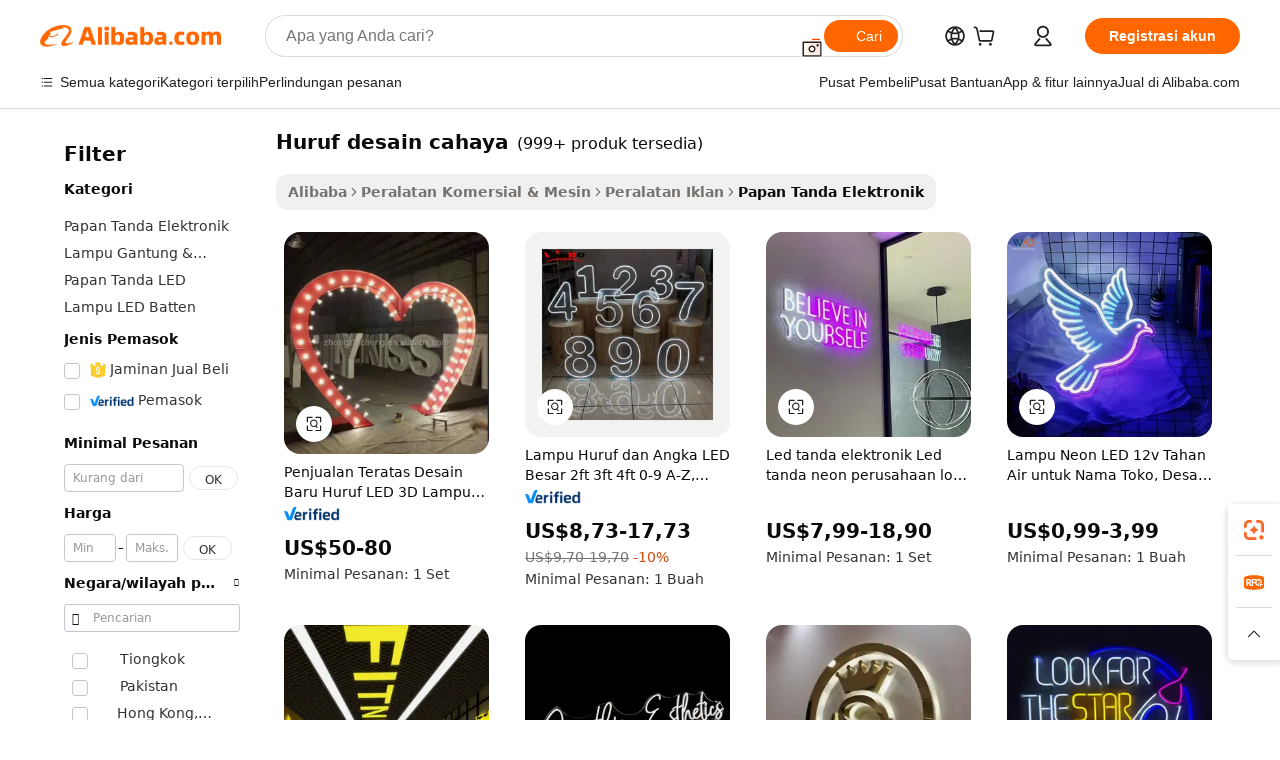

--- FILE ---
content_type: text/html;charset=UTF-8
request_url: https://indonesian.alibaba.com/wholesale/letter-design-light.html
body_size: 143497
content:

<!-- screen_content -->
    <!-- tangram:6128 begin-->
    <!-- tangram:5410 begin-->
    <!-- tangram:529998 begin-->

<!DOCTYPE html>
<html lang="id" dir="ltr">
  <head>
        <script>
      window.__BB = {
        scene: window.__bb_scene || 'no page'
      };
      window.__BB.BB_CWV_IGNORE = {
          lcp_element: ['#icbu-buyer-pc-top-banner'],
          lcp_url: [],
        };
      window._timing = {}
      window._timing.first_start = Date.now();
      window.needLoginInspiration = Boolean();
      // 变量用于标记页面首次可见时间
      let firstVisibleTime = null;
      if (typeof document.hidden !== 'undefined') {
        // 页面首次加载时直接统计
        if (!document.hidden) {
          firstVisibleTime = Date.now();
          window.__BB_timex = 1
        } else {
          // 页面不可见时监听 visibilitychange 事件
          document.addEventListener('visibilitychange', () => {
            if (!document.hidden) {
              firstVisibleTime = Date.now();
              window.__BB_timex = firstVisibleTime - window.performance.timing.navigationStart
              window.__BB.firstVisibleTime = window.__BB_timex
              console.log("Page became visible after "+ window.__BB_timex + " ms");
            }
          }, { once: true });  // 确保只触发一次
        }
      } else {
        console.warn('Page Visibility API is not supported in this browser.');
      }
    </script>
        <meta name="data-spm" content="a2700">
        <meta name="aplus-xplug" content="NONE">
        <meta name="aplus-icbu-disable-umid" content="1">
        <meta name="google-translate-customization" content="9de59014edaf3b99-22e1cf3b5ca21786-g00bb439a5e9e5f8f-f">
    <meta name="yandex-verification" content="25a76ba8e4443bb3" />
    <meta name="msvalidate.01" content="E3FBF0E89B724C30844BF17C59608E8F" />
    <meta name="viewport" content="width=device-width, initial-scale=1.0, maximum-scale=5.0, user-scalable=yes">
        <link rel="preconnect" href="https://s.alicdn.com/" crossorigin>
    <link rel="dns-prefetch" href="https://s.alicdn.com">
                        <link rel="preload" href="" as="image">
        <link rel="preload" href="https://s.alicdn.com/@g/alilog/??aplus_plugin_icbufront/index.js,mlog/aplus_v2.js" as="script">
        <link rel="preload" href="https://s.alicdn.com/@img/imgextra/i2/O1CN0153JdbU26g4bILVOyC_!!6000000007690-2-tps-418-58.png" as="image">
        <script>
            window.__APLUS_ABRATE__ = {
        perf_group: 'control',
        scene: "no page",
      };
    </script>
    <meta name="aplus-mmstat-timeout" content="15000">
        <meta content="text/html; charset=utf-8" http-equiv="Content-Type">
          <title>Grosir huruf desain cahaya Dan Lampu Untuk Pajangan - Alibaba.com</title>
      <meta name="keywords" content="Huruf Desain Cahaya, Huruf Desain Cahaya pemasok, Huruf Desain Cahaya Produsen, Cina Huruf Desain Cahaya">
      <meta name="description" content="Temukan huruf desain cahaya grosir dan tanda LED yang dapat diprogram di Alibaba.com. Beli Tanda Elektronik dari pemasok internasional dan lengkapi bisnis Anda.">
            <meta name="pagetiming-rate" content="9">
      <meta name="pagetiming-resource-rate" content="4">
                    <link rel="canonical" href="https://indonesian.alibaba.com/wholesale/letter-design-light.html">
                              <link rel="alternate" hreflang="fr" href="https://french.alibaba.com/wholesale/letter-design-light.html">
                  <link rel="alternate" hreflang="de" href="https://german.alibaba.com/wholesale/letter-design-light.html">
                  <link rel="alternate" hreflang="pt" href="https://portuguese.alibaba.com/wholesale/letter-design-light.html">
                  <link rel="alternate" hreflang="it" href="https://italian.alibaba.com/wholesale/letter-design-light.html">
                  <link rel="alternate" hreflang="es" href="https://spanish.alibaba.com/wholesale/letter-design-light.html">
                  <link rel="alternate" hreflang="ru" href="https://russian.alibaba.com/wholesale/letter-design-light.html">
                  <link rel="alternate" hreflang="ko" href="https://korean.alibaba.com/wholesale/letter-design-light.html">
                  <link rel="alternate" hreflang="ar" href="https://arabic.alibaba.com/wholesale/letter-design-light.html">
                  <link rel="alternate" hreflang="ja" href="https://japanese.alibaba.com/wholesale/letter-design-light.html">
                  <link rel="alternate" hreflang="tr" href="https://turkish.alibaba.com/wholesale/letter-design-light.html">
                  <link rel="alternate" hreflang="th" href="https://thai.alibaba.com/wholesale/letter-design-light.html">
                  <link rel="alternate" hreflang="vi" href="https://vietnamese.alibaba.com/wholesale/letter-design-light.html">
                  <link rel="alternate" hreflang="nl" href="https://dutch.alibaba.com/wholesale/letter-design-light.html">
                  <link rel="alternate" hreflang="he" href="https://hebrew.alibaba.com/wholesale/letter-design-light.html">
                  <link rel="alternate" hreflang="id" href="https://indonesian.alibaba.com/wholesale/letter-design-light.html">
                  <link rel="alternate" hreflang="hi" href="https://hindi.alibaba.com/wholesale/letter-design-light.html">
                  <link rel="alternate" hreflang="en" href="https://www.alibaba.com/wholesale/letter-design-light.html">
                  <link rel="alternate" hreflang="zh" href="https://chinese.alibaba.com/wholesale/letter-design-light.html">
                  <link rel="alternate" hreflang="x-default" href="https://indonesian.alibaba.com/wholesale/letter-design-light.html">
                                        <script>
      // Aplus 配置自动打点
      var queue = window.goldlog_queue || (window.goldlog_queue = []);
      var tags = ["button", "a", "div", "span", "i", "svg", "input", "li", "tr"];
      queue.push(
        {
          action: 'goldlog.appendMetaInfo',
          arguments: [
            'aplus-auto-exp',
            [
              {
                logkey: '/sc.ug_msite.new_product_exp',
                cssSelector: '[data-spm-exp]',
                props: ["data-spm-exp"],
              },
              {
                logkey: '/sc.ug_pc.seolist_product_exp',
                cssSelector: '.traffic-card-gallery',
                props: ["data-spm-exp"],
              }
            ]
          ]
        }
      )
      queue.push({
        action: 'goldlog.setMetaInfo',
        arguments: ['aplus-auto-clk', JSON.stringify(tags.map(tag =>({
          "logkey": "/sc.ug_msite.new_product_clk",
          tag,
          "filter": "data-spm-clk",
          "props": ["data-spm-clk"]
        })))],
      });
    </script>
  </head>
  <div id="icbu-header"><div id="the-new-header" data-version="4.4.0" data-tnh-auto-exp="tnh-expose" data-scenes="search-products" style="position: relative;background-color: #fff;border-bottom: 1px solid #ddd;box-sizing: border-box; font-family:Inter,SF Pro Text,Roboto,Helvetica Neue,Helvetica,Tahoma,Arial,PingFang SC,Microsoft YaHei;"><div style="display: flex;align-items:center;height: 72px;min-width: 1200px;max-width: 1580px;margin: 0 auto;padding: 0 40px;box-sizing: border-box;"><img style="height: 29px; width: 209px;" src="https://s.alicdn.com/@img/imgextra/i2/O1CN0153JdbU26g4bILVOyC_!!6000000007690-2-tps-418-58.png" alt="" /></div><div style="min-width: 1200px;max-width: 1580px;margin: 0 auto;overflow: hidden;font-size: 14px;display: flex;justify-content: space-between;padding: 0 40px;box-sizing: border-box;"><div style="display: flex; align-items: center; justify-content: space-between"><div style="position: relative; height: 36px; padding: 0 28px 0 20px">All categories</div><div style="position: relative; height: 36px; padding-right: 28px">Featured selections</div><div style="position: relative; height: 36px">Trade Assurance</div></div><div style="display: flex; align-items: center; justify-content: space-between"><div style="position: relative; height: 36px; padding-right: 28px">Buyer Central</div><div style="position: relative; height: 36px; padding-right: 28px">Help Center</div><div style="position: relative; height: 36px; padding-right: 28px">Get the app</div><div style="position: relative; height: 36px">Become a supplier</div></div></div></div></div></div>
  <body data-spm="7724857" style="min-height: calc(100vh + 1px)"><script 
id="beacon-aplus"   
src="//s.alicdn.com/@g/alilog/??aplus_plugin_icbufront/index.js,mlog/aplus_v2.js"
exparams="aplus=async&userid=&aplus&ali_beacon_id=&ali_apache_id=&ali_apache_track=&ali_apache_tracktmp=&eagleeye_traceid=2101fbdd17690681199052078e0c63&ip=18%2e118%2e195%2e71&dmtrack_c={ali%5fresin%5ftrace%3dse%5frst%3d22377%7csp%5fviewtype%3dY%7cset%3d3%7cser%3d1007%7cpageId%3d504df5b07b6b4979831b01bc4ca8659e%7cm%5fpageid%3dnull%7cpvmi%3d562e72978428430cbe062671f0e5f657%7csek%5fsepd%3dhuruf%2bdesain%2bcahaya%7csek%3dletter%2bdesign%2blight%7cse%5fpn%3d1%7cp4pid%3da8776ecc%2d3079%2d4d80%2d8533%2dbe3cd92e2b5b%7csclkid%3dnull%7cforecast%5fpost%5fcate%3dnull%7cseo%5fnew%5fuser%5fflag%3dnull%7ccategoryId%3d150407%7cseo%5fsearch%5fmodel%5fupgrade%5fv2%3d2025070801%7cseo%5fmodule%5fcard%5f20240624%3d202406242%7clong%5ftext%5fgoogle%5ftranslate%5fv2%3d2407142%7cseo%5fcontent%5ftd%5fbottom%5ftext%5fupdate%5fkey%3d2025070801%7cseo%5fsearch%5fmodel%5fupgrade%5fv3%3d2025072201%7cseo%5fsearch%5fmodel%5fmulti%5fupgrade%5fv3%3d2025081101%7cdamo%5falt%5freplace%3dnull%7cwap%5fcross%3d2007659%7cwap%5fcs%5faction%3d2005494%7cAPP%5fVisitor%5fActive%3d26705%7cseo%5fshowroom%5fgoods%5fmix%3d2005244%7cseo%5fdefault%5fcached%5flong%5ftext%5ffrom%5fnew%5fkeyword%5fstep%3d2024122502%7cshowroom%5fgeneral%5ftemplate%3d2005292%7cshowroom%5freview%3d20230308%7cwap%5fcs%5ftext%3dnull%7cstructured%5fdata%3d2025052702%7cseo%5fmulti%5fstyle%5ftext%5fupdate%3d2511181%7cpc%5fnew%5fheader%3dnull%7cseo%5fmeta%5fcate%5ftemplate%5fv1%3d2025042401%7cseo%5fmeta%5ftd%5fsearch%5fkeyword%5fstep%5fv1%3d2025040999%7cseo%5fshowroom%5fbiz%5fbabablog%3d1%7cshowroom%5fft%5flong%5ftext%5fbaks%3d80802%7cAPP%5fGrowing%5fBuyer%5fHigh%5fIntent%5fActive%3d25486%7cshowroom%5fpc%5fv2019%3d2104%7cAPP%5fProspecting%5fBuyer%3d26706%7ccache%5fcontrol%3dnull%7cAPP%5fChurned%5fCore%5fBuyer%3d25463%7cseo%5fdefault%5fcached%5flong%5ftext%5fstep%3d24110802%7camp%5flighthouse%5fscore%5fimage%3d19657%7cseo%5fft%5ftranslate%5fgemini%3d25012003%7cwap%5fnode%5fssr%3d2015725%7cdataphant%5fopen%3d27030%7clongtext%5fmulti%5fstyle%5fexpand%5frussian%3d2510141%7cseo%5flongtext%5fgoogle%5fdata%5fsection%3d25021702%7cindustry%5fpopular%5ffloor%3dnull%7cwap%5fad%5fgoods%5fproduct%5finterval%3dnull%7cseo%5fgoods%5fbootom%5fwholesale%5flink%3d2486162%7cseo%5fmiddle%5fwholesale%5flink%3d2486164%7cseo%5fkeyword%5faatest%3d19%7cft%5flong%5ftext%5fenpand%5fstep2%3d121602%7cseo%5fft%5flongtext%5fexpand%5fstep3%3d25012102%7cseo%5fwap%5fheadercard%3d2006288%7cAPP%5fChurned%5fInactive%5fVisitor%3d25497%7cAPP%5fGrowing%5fBuyer%5fHigh%5fIntent%5fInactive%3d25484%7cseo%5fmeta%5ftd%5fmulti%5fkey%3d2025061801%7ctop%5frecommend%5f20250120%3d202501201%7clongtext%5fmulti%5fstyle%5fexpand%5ffrench%5fcopy%3d25091802%7clongtext%5fmulti%5fstyle%5fexpand%5ffrench%5fcopy%5fcopy%3d25092502%7clong%5ftext%5fpaa%3d220831%7cseo%5ffloor%5fexp%3dnull%7cseo%5fshowroom%5falgo%5flink%3d17764%7cseo%5fmeta%5ftd%5faib%5fgeneral%5fkey%3d2025091901%7ccountry%5findustry%3d202311033%7cshowroom%5fft%5flong%5ftext%5fenpand%5fstep1%3d101102%7cseo%5fshowroom%5fnorel%3dnull%7cplp%5fstyle%5f25%5fpc%3d202505222%7cseo%5fggs%5flayer%3d10010%7cquery%5fmutil%5flang%5ftranslate%3d2025060300%7cAPP%5fChurned%5fBuyer%3d25468%7cstream%5frender%5fperf%5fopt%3d2309181%7cwap%5fgoods%3d2007383%7cseo%5fshowroom%5fsimilar%5f20240614%3d202406142%7cchinese%5fopen%3d6307%7cquery%5fgpt%5ftranslate%3d20240820%7cad%5fproduct%5finterval%3dnull%7camp%5fto%5fpwa%3d2007359%7cplp%5faib%5fmulti%5fai%5fmeta%3d20250401%7cwap%5fsupplier%5fcontent%3dnull%7cpc%5ffree%5frefactoring%3d20220315%7csso%5foem%5ffloor%3d30031%7cAPP%5fGrowing%5fBuyer%5fInactive%3d25476%7cseo%5fpc%5fnew%5fview%5f20240807%3d202408072%7cseo%5fbottom%5ftext%5fentity%5fkey%5fcopy%3d2025062400%7cstream%5frender%3d433763%7cseo%5fmodule%5fcard%5f20240424%3d202404241%7cseo%5ftitle%5freplace%5f20191226%3d5841%7clongtext%5fmulti%5fstyle%5fexpand%3d25090802%7cgoogleweblight%3d6516%7clighthouse%5fbase64%3dnull%7cAPP%5fProspecting%5fBuyer%5fActive%3d26719%7cad%5fgoods%5fproduct%5finterval%3dnull%7cseo%5fbottom%5fdeep%5fextend%5fkw%5fkey%3d2025071101%7clongtext%5fmulti%5fstyle%5fexpand%5fturkish%3d25102802%7cilink%5fuv%3d20240911%7cwap%5flist%5fwakeup%3d2005832%7ctpp%5fcrosslink%5fpc%3d20205311%7cseo%5ftop%5fbooth%3d18501%7cAPP%5fGrowing%5fBuyer%5fLess%5fActive%3d25472%7cseo%5fsearch%5fmodel%5fupgrade%5frank%3d2025092401%7cgoodslayer%3d7977%7cft%5flong%5ftext%5ftranslate%5fexpand%5fstep1%3d24110802%7cseo%5fheaderstyle%5ftraffic%5fkey%5fv1%3d2025072100%7ccrosslink%5fswitch%3d2008141%7cp4p%5foutline%3d20240328%7cseo%5fmeta%5ftd%5faib%5fv2%5fkey%3d2025091800%7crts%5fmulti%3d2008404%7cseo%5fad%5foptimization%5fkey%5fv2%3d2025072300%7cAPP%5fVisitor%5fLess%5fActive%3d26698%7cseo%5fsearch%5franker%5fid%3d2025112400%7cplp%5fstyle%5f25%3d202505192%7ccdn%5fvm%3d2007368%7cwap%5fad%5fproduct%5finterval%3dnull%7cseo%5fsearch%5fmodel%5fmulti%5fupgrade%5frank%3d2025092401%7cpc%5fcard%5fshare%3d2025081201%7cAPP%5fGrowing%5fBuyer%5fHigh%5fIntent%5fLess%5fActive%3d25480%7cgoods%5ftitle%5fsubstitute%3d9617%7cwap%5fscreen%5fexp%3d2025081400%7creact%5fheader%5ftest%3d202502182%7cpc%5fcs%5fcolor%3d2005788%7cshowroom%5fft%5flong%5ftext%5ftest%3d72502%7cone%5ftap%5flogin%5fABTest%3d202308153%7cseo%5fhyh%5fshow%5ftags%3d9867%7cplp%5fstructured%5fdata%3d2508182%7cguide%5fdelete%3d2008526%7cseo%5findustry%5ftemplate%3dnull%7cseo%5fmeta%5ftd%5fmulti%5fes%5fkey%3d2025073101%7cseo%5fshowroom%5fdata%5fmix%3d19888%7csso%5ftop%5franking%5ffloor%3d20031%7cseo%5ftd%5fdeep%5fupgrade%5fkey%5fv3%3d2025081101%7cwap%5fue%5fone%3d2025111401%7cshowroom%5fto%5frts%5flink%3d2008480%7ccountrysearch%5ftest%3dnull%7cshowroom%5flist%5fnew%5farrival%3d2811002%7cchannel%5famp%5fto%5fpwa%3d2008435%7cseo%5fmulti%5fstyles%5flong%5ftext%3d2503172%7cseo%5fmeta%5ftext%5fmutli%5fcate%5ftemplate%5fv1%3d2025080800%7cseo%5fdefault%5fcached%5fmutil%5flong%5ftext%5fstep%3d24110436%7cseo%5faction%5fpoint%5ftype%3d22823%7cseo%5faib%5ftd%5flaunch%5f20240828%5fcopy%3d202408282%7cseo%5fshowroom%5fwholesale%5flink%3d2486142%7cseo%5fperf%5fimprove%3d2023999%7cseo%5fwap%5flist%5fbounce%5f01%3d2063%7cseo%5fwap%5flist%5fbounce%5f02%3d2128%7cAPP%5fGrowing%5fBuyer%5fActive%3d25492%7cvideolayer%3dnull%7cvideo%5fplay%3d2006036%7cAPP%5fChurned%5fMember%5fInactive%3d25501%7cseo%5fgoogle%5fnew%5fstruct%3d438326%7cicbu%5falgo%5fp4p%5fseo%5fad%3d2025072300%7ctpp%5ftrace%3dseoKeyword%2dseoKeyword%5fv3%2dbase%2dORIGINAL}&pageid=1276c3472101ecee1769068121&hn=ensearchweb033001236238%2erg%2dus%2deast%2eus44&asid=AQAAAABZ1nFpNHgNRAAAAACnRUqhI5hYpw==&treq=&tres=" async>
</script>
                        <!-- tangram:7430 begin-->
 <style>
   .traffic-card-gallery {display: flex;position: relative;flex-direction: column;justify-content: flex-start;border-radius: 0.5rem;background-color: #fff;padding: 0.5rem 0.5rem 1rem;overflow: hidden;font-size: 0.75rem;line-height: 1rem;}
   .product-price {
     b {
       font-size: 22px;
     }
   }
 </style>
<!-- tangram:7430 end-->
            <link href="//s.alicdn.com/@g/usergrowth-fe/traffic-infra-dev/0.0.41/cdn-traffic-free-pc/index.css" rel="stylesheet">
            <link href="//s.alicdn.com/@g/code/npm/@alife/the-new-header/4.97.0/index.css" rel="stylesheet">
        <script>
      window.TheNewHeaderProps = {"scenes":"search-products","useCommonStyle":false};
      window._TrafficHeader_ =  {"scenes":"search-products","useCommonStyle":false};
      window._timing.first_end = Date.now();
    </script>
    <!--ssrStatus:-->
    <!-- streaming partpc -->
    <script>
      window._timing.second_start = Date.now();
    </script>
        <!-- 只有存在商品数据的值，才去调用同构，避免第一段时重复调用同构，商品列表的大小为: 47 -->
            <div id="root"><!-- Silkworm Render: 2101fbdd17690681199052078e0c63 --><div class="page-traffic-free il-m-auto il-min-w-[1200px] il-max-w-[1580px] il-py-3 il-pe-[3.25rem] il-ps-[3.25rem]"><div class="il-relative il-m-auto il-mb-4 il-flex il-flex-row"><div class="no-scrollbar il-sticky il-top-0 il-max-h-[100vh] il-w-[200px] il-flex-shrink-0 il-flex-grow-0 il-overflow-y-scroll il-rounded il-bg-white" role="navigation" aria-label="Product filters" tabindex="0"><div class="il-flex il-flex-col il-space-y-4 il-pt-4"><div class="il-animate-pulse il-h-6 il-w-1/2 il-rounded il-bg-accent"></div><div class="il-space-y-4"><div class="il-animate-pulse il-rounded-md il-bg-muted il-h-4 il-w-10/12"></div><div class="il-animate-pulse il-rounded-md il-bg-muted il-h-4 il-w-8/12"></div><div class="il-animate-pulse il-rounded-md il-bg-muted il-h-4 il-w-9/12"></div><div class="il-animate-pulse il-rounded-md il-bg-muted il-h-4 il-w-7/12"></div></div><div class="il-animate-pulse il-h-6 il-w-1/2 il-rounded il-bg-accent"></div><div class="il-space-y-4"><div class="il-animate-pulse il-rounded-md il-bg-muted il-h-4 il-w-10/12"></div><div class="il-animate-pulse il-rounded-md il-bg-muted il-h-4 il-w-8/12"></div><div class="il-animate-pulse il-rounded-md il-bg-muted il-h-4 il-w-9/12"></div><div class="il-animate-pulse il-rounded-md il-bg-muted il-h-4 il-w-7/12"></div></div><div class="il-animate-pulse il-h-6 il-w-1/2 il-rounded il-bg-accent"></div><div class="il-space-y-4"><div class="il-animate-pulse il-rounded-md il-bg-muted il-h-4 il-w-10/12"></div><div class="il-animate-pulse il-rounded-md il-bg-muted il-h-4 il-w-8/12"></div><div class="il-animate-pulse il-rounded-md il-bg-muted il-h-4 il-w-9/12"></div><div class="il-animate-pulse il-rounded-md il-bg-muted il-h-4 il-w-7/12"></div></div><div class="il-animate-pulse il-h-6 il-w-1/2 il-rounded il-bg-accent"></div><div class="il-space-y-4"><div class="il-animate-pulse il-rounded-md il-bg-muted il-h-4 il-w-10/12"></div><div class="il-animate-pulse il-rounded-md il-bg-muted il-h-4 il-w-8/12"></div><div class="il-animate-pulse il-rounded-md il-bg-muted il-h-4 il-w-9/12"></div><div class="il-animate-pulse il-rounded-md il-bg-muted il-h-4 il-w-7/12"></div></div><div class="il-animate-pulse il-h-6 il-w-1/2 il-rounded il-bg-accent"></div><div class="il-space-y-4"><div class="il-animate-pulse il-rounded-md il-bg-muted il-h-4 il-w-10/12"></div><div class="il-animate-pulse il-rounded-md il-bg-muted il-h-4 il-w-8/12"></div><div class="il-animate-pulse il-rounded-md il-bg-muted il-h-4 il-w-9/12"></div><div class="il-animate-pulse il-rounded-md il-bg-muted il-h-4 il-w-7/12"></div></div><div class="il-animate-pulse il-h-6 il-w-1/2 il-rounded il-bg-accent"></div><div class="il-space-y-4"><div class="il-animate-pulse il-rounded-md il-bg-muted il-h-4 il-w-10/12"></div><div class="il-animate-pulse il-rounded-md il-bg-muted il-h-4 il-w-8/12"></div><div class="il-animate-pulse il-rounded-md il-bg-muted il-h-4 il-w-9/12"></div><div class="il-animate-pulse il-rounded-md il-bg-muted il-h-4 il-w-7/12"></div></div></div></div><div class="il-flex-1 il-overflow-hidden il-p-2 il-ps-6"><div class="il-mb-4 il-flex il-items-baseline" data-modulename="Keywords"><h1 class="il-me-2 il-text-xl il-font-bold">Huruf desain cahaya</h1><p>(999+ produk tersedia)</p></div><div class="il-flex il-items-center il-gap-3 il-h-10 il-mb-3"><div class="il-rounded-sm il-bg-[#d9d9d963] il-px-3 il-py-2 il-font-semibold"><nav aria-label="breadcrumb" data-modulename="Breadcrumb"><ol class="il-flex il-flex-wrap il-items-center il-gap-1.5 il-break-words il-text-sm il-text-muted-foreground sm:il-gap-2.5"><li class="il-inline-flex il-items-center il-gap-1.5"><a class="il-transition-colors hover:il-text-foreground il-text-sm" href="https://indonesian.alibaba.com">Alibaba</a></li><li role="presentation" aria-hidden="true" class="rtl:il-scale-[-1] [&amp;&gt;svg]:il-size-3.5"><svg xmlns="http://www.w3.org/2000/svg" width="24" height="24" viewBox="0 0 24 24" fill="none" stroke="currentColor" stroke-width="2" stroke-linecap="round" stroke-linejoin="round" class="lucide lucide-chevron-right "><path d="m9 18 6-6-6-6"></path></svg></li><li class="il-inline-flex il-items-center il-gap-1.5"><a class="il-transition-colors hover:il-text-foreground il-text-sm" href="https://indonesian.alibaba.com/commercial-equipment-machinery_p2829">Peralatan Komersial &amp; Mesin</a></li><li role="presentation" aria-hidden="true" class="rtl:il-scale-[-1] [&amp;&gt;svg]:il-size-3.5"><svg xmlns="http://www.w3.org/2000/svg" width="24" height="24" viewBox="0 0 24 24" fill="none" stroke="currentColor" stroke-width="2" stroke-linecap="round" stroke-linejoin="round" class="lucide lucide-chevron-right "><path d="m9 18 6-6-6-6"></path></svg></li><li class="il-inline-flex il-items-center il-gap-1.5"><a class="il-transition-colors hover:il-text-foreground il-text-sm" href="https://indonesian.alibaba.com/catalog/advertising-equipment_cid281919">Peralatan Iklan</a></li><li role="presentation" aria-hidden="true" class="rtl:il-scale-[-1] [&amp;&gt;svg]:il-size-3.5"><svg xmlns="http://www.w3.org/2000/svg" width="24" height="24" viewBox="0 0 24 24" fill="none" stroke="currentColor" stroke-width="2" stroke-linecap="round" stroke-linejoin="round" class="lucide lucide-chevron-right "><path d="m9 18 6-6-6-6"></path></svg></li><li class="il-inline-flex il-items-center il-gap-1.5"><span role="link" aria-disabled="true" aria-current="page" class="il-text-foreground il-font-semibold">Papan Tanda Elektronik</span></li></ol></nav></div></div><div class="il-mb-4 il-grid il-grid-cols-4 !il-gap-x-5 !il-gap-y-5 il-pb-4" data-modulename="ProductList-G"><div class="traffic-card-gallery" data-spm-exp="product_id=62040633884&amp;se_kw=huruf+desain+cahaya&amp;floor_name=normalOffer&amp;is_p4p=N&amp;module_type=gallery&amp;pos=0&amp;page_pos=1&amp;track_info=pageid%3A504df5b07b6b4979831b01bc4ca8659e%40%40core_properties%3A%40%40item_type%3Anormal%40%40user_growth_channel%3Anull%40%40user_growth_product_id%3Anull%40%40user_growth_category_id%3Anull%40%40user_growth_i2q_keyword%3Aletter+design+light%40%40skuIntentionTag%3A0%40%40originalFileName%3AHTB1QkzaMMHqK1RjSZJn762NLpXa2.png%40%40skuImgReplace%3Afalse%40%40queryFirstCateId%3A2829%40%40pid%3A605_0017_0101%40%40product_id%3A62040633884%40%40page_number%3A1%40%40rlt_rank%3A0%40%40brand_abs_pos%3A48%40%40product_type%3Anormal%40%40company_id%3A243433208%40%40p4pid%3Aa8776ecc-3079-4d80-8533-be3cd92e2b5b%40%40country_id%3AUS%40%40is_live%3Afalse%40%40prod_image_show%3Anull%40%40cate_ext_id%3A150407%40%40FPPosChangeIndicator%3A-1%40%40dynamic_tag%3Apidgroup%3Dother%3Btestgroup%3Dother%3BtestgroupFp%3DNULL%40%40searchType%3Amain_showroom_search_product_keyword%40%40openSceneId%3A18%40%40isPay%3A1%40%40itemSubType%3Anormal%40%40language%3Aid%40%40oriKeyWord%3Aletter%2Bdesign%2Blight%40%40enKeyword%3Aletter%2Bdesign%2Blight%40%40recallKeyWord%3Aletter%2Bdesign%2Blight%40%40isMl%3Atrue%40%40langident%3Aen%40%40mlType%3Adamo&amp;track_info_detail=undefined&amp;click_param=undefined&amp;trace_info=undefined&amp;extra=%7B%22page_size%22%3A40%2C%22page_no%22%3A1%2C%22seq_id%22%3A0%2C%22rank_score_info%22%3A%22pG%3A3.0%2CrankS%3A8.739710332752699E7%2CrelS%3A0.5511648388535406%2CrelL%3A0.8%2CrelTST%3A0.8%2CrelABTest%3A0.8%2CrelET_old%3A0.8%2CqtS%3A0.0%2Cpqua%3A0.6%2Cpbusi%3A0.406%2CctrS%3A0.0549%2CcvrS%3A0.33487267494610046%2CoType%3A75.0%2CqTag%3A1.0%2Cpimg%3A0.14686%2Cppop%3A0.179%2Csms%3A0.25766%2Cctryops%3A0.0%2Cfbcnt%3A0.042%2Cmsops%3A0.0%2Cqescore%3A0.0%2Clmscore%3A0.0%2Cunnormal_neg%3A0.0%2Cprod_neg3%3A0.0%2Cprod_neg2%3A0.0%2Cfake_price%3A0.0%2Ccomp_rdu2%3A0.0%2Ccomp_neg2%3A0.0%2Cfc_comp_neg1%3A0.0%2Cfc_comp_neg2%3A0.0%2Cfc_comp_neg_budget%3A0.0%2Cfc_comp_neg4%3A0.0%2Cfc_comp_neg5%3A0.0%2Cfc_comp_neg6%3A0.0%2Cfc_comp_neg7%3A0.0%2Cfc_comp_neg8%3A0.0%2Cfc_comp_neg9%3A0.0%2Ccomp_neg1%3A0.0%2Ccomp_neg%3A0.0%2Cstar%3A4.0%2Cstarctr%3A0.0%2Cstarbs%3A0.0%2Cstarlevel%3A0.0%2Cggs_resign%3A0.0%2Cxuqian%3A0.0%2Cnew_prod%3A0.0%2Cnew_prod1%3A0.0%2Cpersonalize_v5%3A0.0%2Cpersonalize_v6%3A0.0%2CoffRecType%3A1.0%2Cfinal_rel_score%3A0.8%2Cpervec_score%3A0.0%2Cpervec_score_v1%3A0.0%2Cpervec_score_v2%3A0.0%2Cprerank_score%3A0.0%2Cfp_retrieval%3A0.0%2Cmtl_cd_comp_ab_abpro%3A0.1014%2Cpro_ranking_weight%3A1.0%2Cbeta_ad_score%3A0.0%2Cweighted_fc_risk%3A0.0%2Cweighted_fc_service%3A0.0%2Cweighted_fc_value%3A0.0%2Cweighted_fc_growth%3A0.0%2Cweighted_mtl_ctr%3A0.0%2Cweighted_rk_risk%3A0.0%2Cis_pay_v6%3A2.7397103327526983E7%2Ctms_bf_v1%3A2.7397103327526983E7%2Crel_group_variable%3A2.7397103327526983E7%2Clevel_score%3A8.739710332752699E7%2Ctms_af_v1%3A8.739710332752699E7%2Cltr_add_score%3A8.739710332752699E7%2Cranking_mtl_score%3A0.0%2Cquery_type%3A2.0%2Cquery_words_size%3A3.0%2Cquery_type_aggr%3A2.0%2Cfc_risk_final%3A8.739710332752699E7%2Cfc_comp_prod_final%3A8.739710332752699E7%2Crecall_type%3A1.0%22%7D" data-product_id="62040633884" data-floor_name="normalOffer" data-is_p4p="N" data-module_type="G" data-pos="0" data-page_pos="1" data-se_kw="huruf desain cahaya" data-track_info="pageid:504df5b07b6b4979831b01bc4ca8659e@@core_properties:@@item_type:normal@@user_growth_channel:null@@user_growth_product_id:null@@user_growth_category_id:null@@user_growth_i2q_keyword:letter design light@@skuIntentionTag:0@@originalFileName:HTB1QkzaMMHqK1RjSZJn762NLpXa2.png@@skuImgReplace:false@@queryFirstCateId:2829@@pid:605_0017_0101@@product_id:62040633884@@page_number:1@@rlt_rank:0@@brand_abs_pos:48@@product_type:normal@@company_id:243433208@@p4pid:a8776ecc-3079-4d80-8533-be3cd92e2b5b@@country_id:US@@is_live:false@@prod_image_show:null@@cate_ext_id:150407@@FPPosChangeIndicator:-1@@dynamic_tag:pidgroup=other;testgroup=other;testgroupFp=NULL@@searchType:main_showroom_search_product_keyword@@openSceneId:18@@isPay:1@@itemSubType:normal@@language:id@@oriKeyWord:letter+design+light@@enKeyword:letter+design+light@@recallKeyWord:letter+design+light@@isMl:true@@langident:en@@mlType:damo" data-extra="{&quot;page_size&quot;:40,&quot;page_no&quot;:1,&quot;seq_id&quot;:0}"><a href="https://indonesian.alibaba.com/product-detail/Top-Sale-New-Design-3d-Led-62040633884.html" target="_blank" data-spm-clk="product_id=62040633884&amp;se_kw=huruf+desain+cahaya&amp;is_p4p=N&amp;module_type=gallery&amp;pos=0&amp;page_pos=1&amp;action=openProduct&amp;type=title&amp;floor_name=normalOffer&amp;track_info=%22pageid%3A504df5b07b6b4979831b01bc4ca8659e%40%40core_properties%3A%40%40item_type%3Anormal%40%40user_growth_channel%3Anull%40%40user_growth_product_id%3Anull%40%40user_growth_category_id%3Anull%40%40user_growth_i2q_keyword%3Aletter+design+light%40%40skuIntentionTag%3A0%40%40originalFileName%3AHTB1QkzaMMHqK1RjSZJn762NLpXa2.png%40%40skuImgReplace%3Afalse%40%40queryFirstCateId%3A2829%40%40pid%3A605_0017_0101%40%40product_id%3A62040633884%40%40page_number%3A1%40%40rlt_rank%3A0%40%40brand_abs_pos%3A48%40%40product_type%3Anormal%40%40company_id%3A243433208%40%40p4pid%3Aa8776ecc-3079-4d80-8533-be3cd92e2b5b%40%40country_id%3AUS%40%40is_live%3Afalse%40%40prod_image_show%3Anull%40%40cate_ext_id%3A150407%40%40FPPosChangeIndicator%3A-1%40%40dynamic_tag%3Apidgroup%3Dother%3Btestgroup%3Dother%3BtestgroupFp%3DNULL%40%40searchType%3Amain_showroom_search_product_keyword%40%40openSceneId%3A18%40%40isPay%3A1%40%40itemSubType%3Anormal%40%40language%3Aid%40%40oriKeyWord%3Aletter%2Bdesign%2Blight%40%40enKeyword%3Aletter%2Bdesign%2Blight%40%40recallKeyWord%3Aletter%2Bdesign%2Blight%40%40isMl%3Atrue%40%40langident%3Aen%40%40mlType%3Adamo%22&amp;extra=%7B%22page_size%22%3A40%2C%22page_no%22%3A1%2C%22seq_id%22%3A0%7D" class="product-image il-group il-relative il-mb-2 il-aspect-square il-overflow-hidden il-rounded-lg" rel="noreferrer"><div class="il-relative" role="region" aria-roledescription="carousel"><div class="il-overflow-hidden"><div class="il-flex"><div role="group" aria-roledescription="slide" class="il-min-w-0 il-shrink-0 il-grow-0 il-relative il-m-0 il-w-full il-basis-full il-p-0"><img fetchPriority="high" id="seo-pc-product-img-pos0-index0" alt="Penjualan Teratas Desain Baru Huruf LED 3D Lampu Huruf Besar Lampu Marquee Lampu Tanda Cinta Menyala - Product Image 1" class="il-relative il-aspect-square il-w-full product-pos-0 il-transition-transform il-duration-300 il-ease-in-out group-hover:il-scale-110" src="//s.alicdn.com/@sc04/kf/HTB1QkzaMMHqK1RjSZJn762NLpXa2.png_300x300.jpg" loading="eager"/><div class="il-absolute il-bottom-0 il-end-0 il-start-0 il-top-0 il-bg-black il-opacity-5"></div></div><div role="group" aria-roledescription="slide" class="il-min-w-0 il-shrink-0 il-grow-0 il-relative il-m-0 il-w-full il-basis-full il-p-0"><img fetchPriority="auto" id="seo-pc-product-img-pos0-index1" alt="Penjualan Teratas Desain Baru Huruf LED 3D Lampu Huruf Besar Lampu Marquee Lampu Tanda Cinta Menyala - Product Image 2" class="il-relative il-aspect-square il-w-full product-pos-1 " src="//s.alicdn.com/@sc04/kf/H0a470844e51c40369c7a1f947f9f1dadx.jpg_300x300.jpg" loading="lazy"/><div class="il-absolute il-bottom-0 il-end-0 il-start-0 il-top-0 il-bg-black il-opacity-5"></div></div><div role="group" aria-roledescription="slide" class="il-min-w-0 il-shrink-0 il-grow-0 il-relative il-m-0 il-w-full il-basis-full il-p-0"><img fetchPriority="auto" id="seo-pc-product-img-pos0-index2" alt="Penjualan Teratas Desain Baru Huruf LED 3D Lampu Huruf Besar Lampu Marquee Lampu Tanda Cinta Menyala - Product Image 3" class="il-relative il-aspect-square il-w-full product-pos-2 " src="//s.alicdn.com/@sc04/kf/H857a640d0fef4225acf15ed099278248N.jpg_300x300.jpg" loading="lazy"/><div class="il-absolute il-bottom-0 il-end-0 il-start-0 il-top-0 il-bg-black il-opacity-5"></div></div><div role="group" aria-roledescription="slide" class="il-min-w-0 il-shrink-0 il-grow-0 il-relative il-m-0 il-w-full il-basis-full il-p-0"><img fetchPriority="auto" id="seo-pc-product-img-pos0-index3" alt="Penjualan Teratas Desain Baru Huruf LED 3D Lampu Huruf Besar Lampu Marquee Lampu Tanda Cinta Menyala - Product Image 4" class="il-relative il-aspect-square il-w-full product-pos-3 " src="//s.alicdn.com/@sc04/kf/Hf047335435e34ce2b3708813e21a1e216.jpg_300x300.jpg" loading="lazy"/><div class="il-absolute il-bottom-0 il-end-0 il-start-0 il-top-0 il-bg-black il-opacity-5"></div></div><div role="group" aria-roledescription="slide" class="il-min-w-0 il-shrink-0 il-grow-0 il-relative il-m-0 il-w-full il-basis-full il-p-0"><img fetchPriority="auto" id="seo-pc-product-img-pos0-index4" alt="Penjualan Teratas Desain Baru Huruf LED 3D Lampu Huruf Besar Lampu Marquee Lampu Tanda Cinta Menyala - Product Image 5" class="il-relative il-aspect-square il-w-full product-pos-4 " src="//s.alicdn.com/@sc04/kf/H50906a8eb9d94c04b5c9f5b0099f72ec9.jpg_300x300.jpg" loading="lazy"/><div class="il-absolute il-bottom-0 il-end-0 il-start-0 il-top-0 il-bg-black il-opacity-5"></div></div><div role="group" aria-roledescription="slide" class="il-min-w-0 il-shrink-0 il-grow-0 il-relative il-m-0 il-w-full il-basis-full il-p-0"><img fetchPriority="auto" id="seo-pc-product-img-pos0-index5" alt="Penjualan Teratas Desain Baru Huruf LED 3D Lampu Huruf Besar Lampu Marquee Lampu Tanda Cinta Menyala - Product Image 6" class="il-relative il-aspect-square il-w-full product-pos-5 " src="//s.alicdn.com/@sc04/kf/H234c1b7b49144660b7ec53434d8b768fQ.jpg_300x300.jpg" loading="lazy"/><div class="il-absolute il-bottom-0 il-end-0 il-start-0 il-top-0 il-bg-black il-opacity-5"></div></div></div></div><button class="il-inline-flex il-items-center il-justify-center il-whitespace-nowrap il-text-xs il-font-medium il-ring-offset-background il-transition-colors focus-visible:il-outline-none focus-visible:il-ring-2 focus-visible:il-ring-ring focus-visible:il-ring-offset-2 disabled:il-pointer-events-none disabled:il-opacity-10 il-border il-bg-background hover:il-bg-accent hover:il-text-accent-foreground il-absolute il-h-8 il-w-8 il-rounded-full il-border-input rtl:il-scale-x-[-1] il-start-2 il-top-1/2 il--translate-y-1/2 il-invisible group-hover:il-visible" disabled=""><svg xmlns="http://www.w3.org/2000/svg" width="24" height="24" viewBox="0 0 24 24" fill="none" stroke="currentColor" stroke-width="2" stroke-linecap="round" stroke-linejoin="round" class="lucide lucide-arrow-left il-h-4 il-w-4"><path d="m12 19-7-7 7-7"></path><path d="M19 12H5"></path></svg><span class="il-sr-only">Previous slide</span></button><button class="il-inline-flex il-items-center il-justify-center il-whitespace-nowrap il-text-xs il-font-medium il-ring-offset-background il-transition-colors focus-visible:il-outline-none focus-visible:il-ring-2 focus-visible:il-ring-ring focus-visible:il-ring-offset-2 disabled:il-pointer-events-none disabled:il-opacity-10 il-border il-bg-background hover:il-bg-accent hover:il-text-accent-foreground il-absolute il-h-8 il-w-8 il-rounded-full il-border-input rtl:il-scale-x-[-1] il-end-2 il-top-1/2 il--translate-y-1/2 il-invisible group-hover:il-visible" disabled=""><svg xmlns="http://www.w3.org/2000/svg" width="24" height="24" viewBox="0 0 24 24" fill="none" stroke="currentColor" stroke-width="2" stroke-linecap="round" stroke-linejoin="round" class="lucide lucide-arrow-right il-h-4 il-w-4"><path d="M5 12h14"></path><path d="m12 5 7 7-7 7"></path></svg><span class="il-sr-only">Next slide</span></button></div></a><div class="il-flex il-flex-1 il-flex-col il-justify-start"><a class="product-title il-mb-1 il-line-clamp-2 il-text-sm hover:il-underline" href="https://indonesian.alibaba.com/product-detail/Top-Sale-New-Design-3d-Led-62040633884.html" target="_blank" data-spm-clk="product_id=62040633884&amp;se_kw=huruf+desain+cahaya&amp;is_p4p=N&amp;module_type=gallery&amp;pos=0&amp;page_pos=1&amp;action=openProduct&amp;type=title&amp;floor_name=normalOffer&amp;track_info=%22pageid%3A504df5b07b6b4979831b01bc4ca8659e%40%40core_properties%3A%40%40item_type%3Anormal%40%40user_growth_channel%3Anull%40%40user_growth_product_id%3Anull%40%40user_growth_category_id%3Anull%40%40user_growth_i2q_keyword%3Aletter+design+light%40%40skuIntentionTag%3A0%40%40originalFileName%3AHTB1QkzaMMHqK1RjSZJn762NLpXa2.png%40%40skuImgReplace%3Afalse%40%40queryFirstCateId%3A2829%40%40pid%3A605_0017_0101%40%40product_id%3A62040633884%40%40page_number%3A1%40%40rlt_rank%3A0%40%40brand_abs_pos%3A48%40%40product_type%3Anormal%40%40company_id%3A243433208%40%40p4pid%3Aa8776ecc-3079-4d80-8533-be3cd92e2b5b%40%40country_id%3AUS%40%40is_live%3Afalse%40%40prod_image_show%3Anull%40%40cate_ext_id%3A150407%40%40FPPosChangeIndicator%3A-1%40%40dynamic_tag%3Apidgroup%3Dother%3Btestgroup%3Dother%3BtestgroupFp%3DNULL%40%40searchType%3Amain_showroom_search_product_keyword%40%40openSceneId%3A18%40%40isPay%3A1%40%40itemSubType%3Anormal%40%40language%3Aid%40%40oriKeyWord%3Aletter%2Bdesign%2Blight%40%40enKeyword%3Aletter%2Bdesign%2Blight%40%40recallKeyWord%3Aletter%2Bdesign%2Blight%40%40isMl%3Atrue%40%40langident%3Aen%40%40mlType%3Adamo%22&amp;extra=%7B%22page_size%22%3A40%2C%22page_no%22%3A1%2C%22seq_id%22%3A0%7D" data-component="ProductTitle" rel="noreferrer"><span data-role="tags-before-title"></span><h2 style="display:inline">Penjualan Teratas Desain Baru Huruf LED 3D Lampu Huruf Besar Lampu Marquee Lampu Tanda Cinta Menyala</h2></a><div class="il-mb-3 il-flex il-h-4 il-flex-nowrap il-items-center il-overflow-hidden" data-component="ProductTag"><a href="https://fuwu.alibaba.com/page/verifiedsuppliers.htm?tracelog=search" class="il-me-1 il-inline-block il-h-3.5" target="_blank" data-spm-clk="product_id=62040633884&amp;se_kw=huruf+desain+cahaya&amp;is_p4p=N&amp;module_type=gallery&amp;pos=0&amp;page_pos=1&amp;action=verifiedSupplier&amp;type=verifiedSupplier&amp;floor_name=normalOffer&amp;track_info=%22pageid%3A504df5b07b6b4979831b01bc4ca8659e%40%40core_properties%3A%40%40item_type%3Anormal%40%40user_growth_channel%3Anull%40%40user_growth_product_id%3Anull%40%40user_growth_category_id%3Anull%40%40user_growth_i2q_keyword%3Aletter+design+light%40%40skuIntentionTag%3A0%40%40originalFileName%3AHTB1QkzaMMHqK1RjSZJn762NLpXa2.png%40%40skuImgReplace%3Afalse%40%40queryFirstCateId%3A2829%40%40pid%3A605_0017_0101%40%40product_id%3A62040633884%40%40page_number%3A1%40%40rlt_rank%3A0%40%40brand_abs_pos%3A48%40%40product_type%3Anormal%40%40company_id%3A243433208%40%40p4pid%3Aa8776ecc-3079-4d80-8533-be3cd92e2b5b%40%40country_id%3AUS%40%40is_live%3Afalse%40%40prod_image_show%3Anull%40%40cate_ext_id%3A150407%40%40FPPosChangeIndicator%3A-1%40%40dynamic_tag%3Apidgroup%3Dother%3Btestgroup%3Dother%3BtestgroupFp%3DNULL%40%40searchType%3Amain_showroom_search_product_keyword%40%40openSceneId%3A18%40%40isPay%3A1%40%40itemSubType%3Anormal%40%40language%3Aid%40%40oriKeyWord%3Aletter%2Bdesign%2Blight%40%40enKeyword%3Aletter%2Bdesign%2Blight%40%40recallKeyWord%3Aletter%2Bdesign%2Blight%40%40isMl%3Atrue%40%40langident%3Aen%40%40mlType%3Adamo%22&amp;extra=%7B%22page_size%22%3A40%2C%22page_no%22%3A1%2C%22seq_id%22%3A0%7D" rel="noreferrer"><img fetchPriority="low" class="il-h-full" src="https://img.alicdn.com/imgextra/i2/O1CN01YDryn81prCbNwab4Q_!!6000000005413-2-tps-168-42.png" alt="verify" loading="lazy"/></a></div><div class="il-mb-[0.125rem] il-text-xl il-font-bold il-flex il-items-start" data-component="ProductPrice">US$50-80</div><div class="il-text-sm il-text-secondary-foreground" data-component="LowestPrice"></div><div class="il-text-sm il-text-secondary-foreground" data-component="ProductMoq">Minimal Pesanan: 1 Set</div></div></div><div class="traffic-card-gallery" data-spm-exp="product_id=1600473715909&amp;se_kw=huruf+desain+cahaya&amp;floor_name=normalOffer&amp;is_p4p=N&amp;module_type=gallery&amp;pos=1&amp;page_pos=1&amp;track_info=pageid%3A504df5b07b6b4979831b01bc4ca8659e%40%40core_properties%3A%40%40item_type%3Anormal%40%40user_growth_channel%3Anull%40%40user_growth_product_id%3Anull%40%40user_growth_category_id%3Anull%40%40user_growth_i2q_keyword%3Aletter+design+light%40%40skuIntentionTag%3A0%40%40originalFileName%3AH11b9515aa5964bd4b78ce2f45b8db803g.jpg%40%40skuImgReplace%3Afalse%40%40queryFirstCateId%3A2829%40%40pid%3A605_0017_0101%40%40product_id%3A1600473715909%40%40page_number%3A1%40%40rlt_rank%3A1%40%40brand_abs_pos%3A49%40%40product_type%3Anormal%40%40company_id%3A264226439%40%40p4pid%3Aa8776ecc-3079-4d80-8533-be3cd92e2b5b%40%40country_id%3AUS%40%40is_live%3Afalse%40%40prod_image_show%3Anull%40%40cate_ext_id%3A150407%40%40FPPosChangeIndicator%3A-1%40%40dynamic_tag%3Apidgroup%3Dother%3Btestgroup%3Dother%3BtestgroupFp%3DNULL%40%40searchType%3Amain_showroom_search_product_keyword%40%40openSceneId%3A18%40%40isPay%3A1%40%40itemSubType%3Anormal%40%40language%3Aid%40%40oriKeyWord%3Aletter%2Bdesign%2Blight%40%40enKeyword%3Aletter%2Bdesign%2Blight%40%40recallKeyWord%3Aletter%2Bdesign%2Blight%40%40isMl%3Atrue%40%40langident%3Aen%40%40mlType%3Adamo&amp;track_info_detail=undefined&amp;click_param=undefined&amp;trace_info=undefined&amp;extra=%7B%22page_size%22%3A40%2C%22page_no%22%3A1%2C%22seq_id%22%3A1%2C%22rank_score_info%22%3A%22pG%3A3.0%2CrankS%3A8.575700069465767E7%2CrelS%3A0.5777043185898274%2CrelL%3A0.8%2CrelTST%3A0.8%2CrelABTest%3A0.8%2CrelET_old%3A0.8%2CqtS%3A0.0%2Cpqua%3A0.6%2Cpbusi%3A0.4055%2CctrS%3A0.0%2CcvrS%3A0.0%2CoType%3A75.0%2CqTag%3A1.0%2Cpimg%3A0.0%2Cppop%3A0.0%2Csms%3A0.0%2Cctryops%3A0.0%2Cfbcnt%3A0.023%2Cmsops%3A0.0%2Cqescore%3A0.0%2Clmscore%3A0.0%2Cunnormal_neg%3A0.0%2Cprod_neg3%3A0.0%2Cprod_neg2%3A0.0%2Cfake_price%3A0.0%2Ccomp_rdu2%3A0.0%2Ccomp_neg2%3A0.0%2Cfc_comp_neg1%3A0.0%2Cfc_comp_neg2%3A0.0%2Cfc_comp_neg_budget%3A0.0%2Cfc_comp_neg4%3A0.0%2Cfc_comp_neg5%3A0.0%2Cfc_comp_neg6%3A0.0%2Cfc_comp_neg7%3A0.0%2Cfc_comp_neg8%3A0.0%2Cfc_comp_neg9%3A0.0%2Ccomp_neg1%3A0.0%2Ccomp_neg%3A0.0%2Cstar%3A3.0%2Cstarctr%3A0.0%2Cstarbs%3A0.0%2Cstarlevel%3A0.0%2Cggs_resign%3A0.0%2Cxuqian%3A0.0%2Cnew_prod%3A0.0%2Cnew_prod1%3A0.0%2Cpersonalize_v5%3A0.0%2Cpersonalize_v6%3A0.0%2CoffRecType%3A1.0%2Cfinal_rel_score%3A0.8%2Cpervec_score%3A0.0%2Cpervec_score_v1%3A0.0%2Cpervec_score_v2%3A0.0%2Cprerank_score%3A0.0%2Cfp_retrieval%3A0.0%2Cmtl_cd_comp_ab_abpro%3A0.117%2Cpro_ranking_weight%3A1.0%2Cbeta_ad_score%3A0.0%2Cweighted_fc_risk%3A0.0%2Cweighted_fc_service%3A0.0%2Cweighted_fc_value%3A0.0%2Cweighted_fc_growth%3A0.0%2Cweighted_mtl_ctr%3A0.0%2Cweighted_rk_risk%3A0.0%2Cis_pay_v6%3A2.5757000694657665E7%2Ctms_bf_v1%3A2.5757000694657665E7%2Crel_group_variable%3A2.5757000694657665E7%2Clevel_score%3A8.575700069465767E7%2Ctms_af_v1%3A8.575700069465767E7%2Cltr_add_score%3A8.575700069465767E7%2Cranking_mtl_score%3A0.0%2Cquery_type%3A2.0%2Cquery_words_size%3A3.0%2Cquery_type_aggr%3A2.0%2Cfc_risk_final%3A8.575700069465767E7%2Cfc_comp_prod_final%3A8.575700069465767E7%2Crecall_type%3A1.0%22%7D" data-product_id="1600473715909" data-floor_name="normalOffer" data-is_p4p="N" data-module_type="G" data-pos="1" data-page_pos="1" data-se_kw="huruf desain cahaya" data-track_info="pageid:504df5b07b6b4979831b01bc4ca8659e@@core_properties:@@item_type:normal@@user_growth_channel:null@@user_growth_product_id:null@@user_growth_category_id:null@@user_growth_i2q_keyword:letter design light@@skuIntentionTag:0@@originalFileName:H11b9515aa5964bd4b78ce2f45b8db803g.jpg@@skuImgReplace:false@@queryFirstCateId:2829@@pid:605_0017_0101@@product_id:1600473715909@@page_number:1@@rlt_rank:1@@brand_abs_pos:49@@product_type:normal@@company_id:264226439@@p4pid:a8776ecc-3079-4d80-8533-be3cd92e2b5b@@country_id:US@@is_live:false@@prod_image_show:null@@cate_ext_id:150407@@FPPosChangeIndicator:-1@@dynamic_tag:pidgroup=other;testgroup=other;testgroupFp=NULL@@searchType:main_showroom_search_product_keyword@@openSceneId:18@@isPay:1@@itemSubType:normal@@language:id@@oriKeyWord:letter+design+light@@enKeyword:letter+design+light@@recallKeyWord:letter+design+light@@isMl:true@@langident:en@@mlType:damo" data-extra="{&quot;page_size&quot;:40,&quot;page_no&quot;:1,&quot;seq_id&quot;:1}"><a href="https://indonesian.alibaba.com/product-detail/Drop-Shipping-2ft-3ft-4ft-0-1600473715909.html" target="_blank" data-spm-clk="product_id=1600473715909&amp;se_kw=huruf+desain+cahaya&amp;is_p4p=N&amp;module_type=gallery&amp;pos=1&amp;page_pos=1&amp;action=openProduct&amp;type=title&amp;floor_name=normalOffer&amp;track_info=%22pageid%3A504df5b07b6b4979831b01bc4ca8659e%40%40core_properties%3A%40%40item_type%3Anormal%40%40user_growth_channel%3Anull%40%40user_growth_product_id%3Anull%40%40user_growth_category_id%3Anull%40%40user_growth_i2q_keyword%3Aletter+design+light%40%40skuIntentionTag%3A0%40%40originalFileName%3AH11b9515aa5964bd4b78ce2f45b8db803g.jpg%40%40skuImgReplace%3Afalse%40%40queryFirstCateId%3A2829%40%40pid%3A605_0017_0101%40%40product_id%3A1600473715909%40%40page_number%3A1%40%40rlt_rank%3A1%40%40brand_abs_pos%3A49%40%40product_type%3Anormal%40%40company_id%3A264226439%40%40p4pid%3Aa8776ecc-3079-4d80-8533-be3cd92e2b5b%40%40country_id%3AUS%40%40is_live%3Afalse%40%40prod_image_show%3Anull%40%40cate_ext_id%3A150407%40%40FPPosChangeIndicator%3A-1%40%40dynamic_tag%3Apidgroup%3Dother%3Btestgroup%3Dother%3BtestgroupFp%3DNULL%40%40searchType%3Amain_showroom_search_product_keyword%40%40openSceneId%3A18%40%40isPay%3A1%40%40itemSubType%3Anormal%40%40language%3Aid%40%40oriKeyWord%3Aletter%2Bdesign%2Blight%40%40enKeyword%3Aletter%2Bdesign%2Blight%40%40recallKeyWord%3Aletter%2Bdesign%2Blight%40%40isMl%3Atrue%40%40langident%3Aen%40%40mlType%3Adamo%22&amp;extra=%7B%22page_size%22%3A40%2C%22page_no%22%3A1%2C%22seq_id%22%3A1%7D" class="product-image il-group il-relative il-mb-2 il-aspect-square il-overflow-hidden il-rounded-lg" rel="noreferrer"><div class="il-relative" role="region" aria-roledescription="carousel"><div class="il-overflow-hidden"><div class="il-flex"><div role="group" aria-roledescription="slide" class="il-min-w-0 il-shrink-0 il-grow-0 il-relative il-m-0 il-w-full il-basis-full il-p-0"><img fetchPriority="high" id="seo-pc-product-img-pos1-index0" alt="Lampu Huruf dan Angka LED Besar 2ft 3ft 4ft 0-9 A-Z, Desain Gratis, Lampu Akrilik Menyala RGB Neon untuk Pesta (Sistem Dropship) - Product Image 1" class="il-relative il-aspect-square il-w-full product-pos-0 il-transition-transform il-duration-300 il-ease-in-out group-hover:il-scale-110" src="//s.alicdn.com/@sc04/kf/H11b9515aa5964bd4b78ce2f45b8db803g.jpg_300x300.jpg" loading="eager"/><div class="il-absolute il-bottom-0 il-end-0 il-start-0 il-top-0 il-bg-black il-opacity-5"></div></div><div role="group" aria-roledescription="slide" class="il-min-w-0 il-shrink-0 il-grow-0 il-relative il-m-0 il-w-full il-basis-full il-p-0"><img fetchPriority="auto" id="seo-pc-product-img-pos1-index1" alt="Lampu Huruf dan Angka LED Besar 2ft 3ft 4ft 0-9 A-Z, Desain Gratis, Lampu Akrilik Menyala RGB Neon untuk Pesta (Sistem Dropship) - Product Image 2" class="il-relative il-aspect-square il-w-full product-pos-1 " src="//s.alicdn.com/@sc04/kf/H933f2be3d6094049a6857d6058e6b3d35.jpg_300x300.jpg" loading="lazy"/><div class="il-absolute il-bottom-0 il-end-0 il-start-0 il-top-0 il-bg-black il-opacity-5"></div></div><div role="group" aria-roledescription="slide" class="il-min-w-0 il-shrink-0 il-grow-0 il-relative il-m-0 il-w-full il-basis-full il-p-0"><img fetchPriority="auto" id="seo-pc-product-img-pos1-index2" alt="Lampu Huruf dan Angka LED Besar 2ft 3ft 4ft 0-9 A-Z, Desain Gratis, Lampu Akrilik Menyala RGB Neon untuk Pesta (Sistem Dropship) - Product Image 3" class="il-relative il-aspect-square il-w-full product-pos-2 " src="//s.alicdn.com/@sc04/kf/He2052286c03042df9d9fd78127d9c92fY.jpg_300x300.jpg" loading="lazy"/><div class="il-absolute il-bottom-0 il-end-0 il-start-0 il-top-0 il-bg-black il-opacity-5"></div></div><div role="group" aria-roledescription="slide" class="il-min-w-0 il-shrink-0 il-grow-0 il-relative il-m-0 il-w-full il-basis-full il-p-0"><img fetchPriority="auto" id="seo-pc-product-img-pos1-index3" alt="Lampu Huruf dan Angka LED Besar 2ft 3ft 4ft 0-9 A-Z, Desain Gratis, Lampu Akrilik Menyala RGB Neon untuk Pesta (Sistem Dropship) - Product Image 4" class="il-relative il-aspect-square il-w-full product-pos-3 " src="//s.alicdn.com/@sc04/kf/H83f26db2abde4778b243da07e5bea4e6x.jpg_300x300.jpg" loading="lazy"/><div class="il-absolute il-bottom-0 il-end-0 il-start-0 il-top-0 il-bg-black il-opacity-5"></div></div><div role="group" aria-roledescription="slide" class="il-min-w-0 il-shrink-0 il-grow-0 il-relative il-m-0 il-w-full il-basis-full il-p-0"><img fetchPriority="auto" id="seo-pc-product-img-pos1-index4" alt="Lampu Huruf dan Angka LED Besar 2ft 3ft 4ft 0-9 A-Z, Desain Gratis, Lampu Akrilik Menyala RGB Neon untuk Pesta (Sistem Dropship) - Product Image 5" class="il-relative il-aspect-square il-w-full product-pos-4 " src="//s.alicdn.com/@sc04/kf/H93f3a5f2584b4aecb7b45c7884e3a4bb6.jpg_300x300.jpg" loading="lazy"/><div class="il-absolute il-bottom-0 il-end-0 il-start-0 il-top-0 il-bg-black il-opacity-5"></div></div><div role="group" aria-roledescription="slide" class="il-min-w-0 il-shrink-0 il-grow-0 il-relative il-m-0 il-w-full il-basis-full il-p-0"><img fetchPriority="auto" id="seo-pc-product-img-pos1-index5" alt="Lampu Huruf dan Angka LED Besar 2ft 3ft 4ft 0-9 A-Z, Desain Gratis, Lampu Akrilik Menyala RGB Neon untuk Pesta (Sistem Dropship) - Product Image 6" class="il-relative il-aspect-square il-w-full product-pos-5 " src="//s.alicdn.com/@sc04/kf/H58dbb8cb03554b6bbeafaf96980b17cbI.jpg_300x300.jpg" loading="lazy"/><div class="il-absolute il-bottom-0 il-end-0 il-start-0 il-top-0 il-bg-black il-opacity-5"></div></div></div></div><button class="il-inline-flex il-items-center il-justify-center il-whitespace-nowrap il-text-xs il-font-medium il-ring-offset-background il-transition-colors focus-visible:il-outline-none focus-visible:il-ring-2 focus-visible:il-ring-ring focus-visible:il-ring-offset-2 disabled:il-pointer-events-none disabled:il-opacity-10 il-border il-bg-background hover:il-bg-accent hover:il-text-accent-foreground il-absolute il-h-8 il-w-8 il-rounded-full il-border-input rtl:il-scale-x-[-1] il-start-2 il-top-1/2 il--translate-y-1/2 il-invisible group-hover:il-visible" disabled=""><svg xmlns="http://www.w3.org/2000/svg" width="24" height="24" viewBox="0 0 24 24" fill="none" stroke="currentColor" stroke-width="2" stroke-linecap="round" stroke-linejoin="round" class="lucide lucide-arrow-left il-h-4 il-w-4"><path d="m12 19-7-7 7-7"></path><path d="M19 12H5"></path></svg><span class="il-sr-only">Previous slide</span></button><button class="il-inline-flex il-items-center il-justify-center il-whitespace-nowrap il-text-xs il-font-medium il-ring-offset-background il-transition-colors focus-visible:il-outline-none focus-visible:il-ring-2 focus-visible:il-ring-ring focus-visible:il-ring-offset-2 disabled:il-pointer-events-none disabled:il-opacity-10 il-border il-bg-background hover:il-bg-accent hover:il-text-accent-foreground il-absolute il-h-8 il-w-8 il-rounded-full il-border-input rtl:il-scale-x-[-1] il-end-2 il-top-1/2 il--translate-y-1/2 il-invisible group-hover:il-visible" disabled=""><svg xmlns="http://www.w3.org/2000/svg" width="24" height="24" viewBox="0 0 24 24" fill="none" stroke="currentColor" stroke-width="2" stroke-linecap="round" stroke-linejoin="round" class="lucide lucide-arrow-right il-h-4 il-w-4"><path d="M5 12h14"></path><path d="m12 5 7 7-7 7"></path></svg><span class="il-sr-only">Next slide</span></button></div></a><div class="il-flex il-flex-1 il-flex-col il-justify-start"><a class="product-title il-mb-1 il-line-clamp-2 il-text-sm hover:il-underline" href="https://indonesian.alibaba.com/product-detail/Drop-Shipping-2ft-3ft-4ft-0-1600473715909.html" target="_blank" data-spm-clk="product_id=1600473715909&amp;se_kw=huruf+desain+cahaya&amp;is_p4p=N&amp;module_type=gallery&amp;pos=1&amp;page_pos=1&amp;action=openProduct&amp;type=title&amp;floor_name=normalOffer&amp;track_info=%22pageid%3A504df5b07b6b4979831b01bc4ca8659e%40%40core_properties%3A%40%40item_type%3Anormal%40%40user_growth_channel%3Anull%40%40user_growth_product_id%3Anull%40%40user_growth_category_id%3Anull%40%40user_growth_i2q_keyword%3Aletter+design+light%40%40skuIntentionTag%3A0%40%40originalFileName%3AH11b9515aa5964bd4b78ce2f45b8db803g.jpg%40%40skuImgReplace%3Afalse%40%40queryFirstCateId%3A2829%40%40pid%3A605_0017_0101%40%40product_id%3A1600473715909%40%40page_number%3A1%40%40rlt_rank%3A1%40%40brand_abs_pos%3A49%40%40product_type%3Anormal%40%40company_id%3A264226439%40%40p4pid%3Aa8776ecc-3079-4d80-8533-be3cd92e2b5b%40%40country_id%3AUS%40%40is_live%3Afalse%40%40prod_image_show%3Anull%40%40cate_ext_id%3A150407%40%40FPPosChangeIndicator%3A-1%40%40dynamic_tag%3Apidgroup%3Dother%3Btestgroup%3Dother%3BtestgroupFp%3DNULL%40%40searchType%3Amain_showroom_search_product_keyword%40%40openSceneId%3A18%40%40isPay%3A1%40%40itemSubType%3Anormal%40%40language%3Aid%40%40oriKeyWord%3Aletter%2Bdesign%2Blight%40%40enKeyword%3Aletter%2Bdesign%2Blight%40%40recallKeyWord%3Aletter%2Bdesign%2Blight%40%40isMl%3Atrue%40%40langident%3Aen%40%40mlType%3Adamo%22&amp;extra=%7B%22page_size%22%3A40%2C%22page_no%22%3A1%2C%22seq_id%22%3A1%7D" data-component="ProductTitle" rel="noreferrer"><span data-role="tags-before-title"></span><h2 style="display:inline">Lampu Huruf dan Angka LED Besar 2ft 3ft 4ft 0-9 A-Z, Desain Gratis, Lampu Akrilik Menyala RGB Neon untuk Pesta (Sistem Dropship)</h2></a><div class="il-mb-3 il-flex il-h-4 il-flex-nowrap il-items-center il-overflow-hidden" data-component="ProductTag"><a href="https://fuwu.alibaba.com/page/verifiedsuppliers.htm?tracelog=search" class="il-me-1 il-inline-block il-h-3.5" target="_blank" data-spm-clk="product_id=1600473715909&amp;se_kw=huruf+desain+cahaya&amp;is_p4p=N&amp;module_type=gallery&amp;pos=1&amp;page_pos=1&amp;action=verifiedSupplier&amp;type=verifiedSupplier&amp;floor_name=normalOffer&amp;track_info=%22pageid%3A504df5b07b6b4979831b01bc4ca8659e%40%40core_properties%3A%40%40item_type%3Anormal%40%40user_growth_channel%3Anull%40%40user_growth_product_id%3Anull%40%40user_growth_category_id%3Anull%40%40user_growth_i2q_keyword%3Aletter+design+light%40%40skuIntentionTag%3A0%40%40originalFileName%3AH11b9515aa5964bd4b78ce2f45b8db803g.jpg%40%40skuImgReplace%3Afalse%40%40queryFirstCateId%3A2829%40%40pid%3A605_0017_0101%40%40product_id%3A1600473715909%40%40page_number%3A1%40%40rlt_rank%3A1%40%40brand_abs_pos%3A49%40%40product_type%3Anormal%40%40company_id%3A264226439%40%40p4pid%3Aa8776ecc-3079-4d80-8533-be3cd92e2b5b%40%40country_id%3AUS%40%40is_live%3Afalse%40%40prod_image_show%3Anull%40%40cate_ext_id%3A150407%40%40FPPosChangeIndicator%3A-1%40%40dynamic_tag%3Apidgroup%3Dother%3Btestgroup%3Dother%3BtestgroupFp%3DNULL%40%40searchType%3Amain_showroom_search_product_keyword%40%40openSceneId%3A18%40%40isPay%3A1%40%40itemSubType%3Anormal%40%40language%3Aid%40%40oriKeyWord%3Aletter%2Bdesign%2Blight%40%40enKeyword%3Aletter%2Bdesign%2Blight%40%40recallKeyWord%3Aletter%2Bdesign%2Blight%40%40isMl%3Atrue%40%40langident%3Aen%40%40mlType%3Adamo%22&amp;extra=%7B%22page_size%22%3A40%2C%22page_no%22%3A1%2C%22seq_id%22%3A1%7D" rel="noreferrer"><img fetchPriority="low" class="il-h-full" src="https://img.alicdn.com/imgextra/i2/O1CN01YDryn81prCbNwab4Q_!!6000000005413-2-tps-168-42.png" alt="verify" loading="lazy"/></a></div><div class="il-mb-[0.125rem] il-text-xl il-font-bold il-flex il-items-start" data-component="ProductPrice">US$8,73-17,73</div><div class="il-text-sm il-text-secondary-foreground" data-component="LowestPrice"></div><div class="il-mb-[0.125rem] il-flex il-justify-start"><span class="il-me-1 il-text-sm il-text-[#767676] il-line-through">US$9,70-19,70</span><div class="il-flex il-gap-1 il-text-sm il-text-[#D04A0A]"><span>-10%</span></div></div><div class="il-text-sm il-text-secondary-foreground" data-component="ProductMoq">Minimal Pesanan: 1 Buah</div></div></div><div class="traffic-card-gallery" data-spm-exp="product_id=1601150994416&amp;se_kw=huruf+desain+cahaya&amp;floor_name=normalOffer&amp;is_p4p=N&amp;module_type=gallery&amp;pos=2&amp;page_pos=1&amp;track_info=pageid%3A504df5b07b6b4979831b01bc4ca8659e%40%40core_properties%3A%40%40item_type%3Anormal%40%40user_growth_channel%3Anull%40%40user_growth_product_id%3Anull%40%40user_growth_category_id%3Anull%40%40user_growth_i2q_keyword%3Aletter+design+light%40%40skuIntentionTag%3A0%40%40originalFileName%3AHf7eb4b83e9434767818aabab647d6bc0E.jpg%40%40skuImgReplace%3Afalse%40%40queryFirstCateId%3A2829%40%40pid%3A605_0017_0101%40%40product_id%3A1601150994416%40%40page_number%3A1%40%40rlt_rank%3A2%40%40brand_abs_pos%3A50%40%40product_type%3Anormal%40%40company_id%3A264971542%40%40p4pid%3Aa8776ecc-3079-4d80-8533-be3cd92e2b5b%40%40country_id%3AUS%40%40is_live%3Afalse%40%40prod_image_show%3Anull%40%40cate_ext_id%3A150407%40%40FPPosChangeIndicator%3A-1%40%40dynamic_tag%3Apidgroup%3Dother%3Btestgroup%3Dother%3BtestgroupFp%3DNULL%40%40searchType%3Amain_showroom_search_product_keyword%40%40openSceneId%3A18%40%40isPay%3A1%40%40itemSubType%3Anormal%40%40language%3Aid%40%40oriKeyWord%3Aletter%2Bdesign%2Blight%40%40enKeyword%3Aletter%2Bdesign%2Blight%40%40recallKeyWord%3Aletter%2Bdesign%2Blight%40%40isMl%3Atrue%40%40langident%3Aen%40%40mlType%3Adamo&amp;track_info_detail=undefined&amp;click_param=undefined&amp;trace_info=undefined&amp;extra=%7B%22page_size%22%3A40%2C%22page_no%22%3A1%2C%22seq_id%22%3A2%2C%22rank_score_info%22%3A%22pG%3A3.0%2CrankS%3A8.571100070633094E7%2CrelS%3A0.5795089593898275%2CrelL%3A0.8%2CrelTST%3A0.8%2CrelABTest%3A0.8%2CrelET_old%3A0.8%2CqtS%3A0.0%2Cpqua%3A0.6%2Cpbusi%3A0.4055%2CctrS%3A0.0%2CcvrS%3A0.0%2CoType%3A75.0%2CqTag%3A1.0%2Cpimg%3A0.0%2Cppop%3A0.0%2Csms%3A0.0%2Cctryops%3A0.0%2Cfbcnt%3A0.0%2Cmsops%3A0.0%2Cqescore%3A0.0%2Clmscore%3A0.0%2Cunnormal_neg%3A0.0%2Cprod_neg3%3A0.0%2Cprod_neg2%3A0.0%2Cfake_price%3A0.0%2Ccomp_rdu2%3A0.0%2Ccomp_neg2%3A0.0%2Cfc_comp_neg1%3A0.0%2Cfc_comp_neg2%3A0.0%2Cfc_comp_neg_budget%3A0.0%2Cfc_comp_neg4%3A0.0%2Cfc_comp_neg5%3A0.0%2Cfc_comp_neg6%3A0.0%2Cfc_comp_neg7%3A0.0%2Cfc_comp_neg8%3A0.0%2Cfc_comp_neg9%3A0.0%2Ccomp_neg1%3A0.0%2Ccomp_neg%3A0.0%2Cstar%3A1.0%2Cstarctr%3A0.0%2Cstarbs%3A0.0%2Cstarlevel%3A0.0%2Cggs_resign%3A0.0%2Cxuqian%3A0.0%2Cnew_prod%3A0.0%2Cnew_prod1%3A0.0%2Cpersonalize_v5%3A0.0%2Cpersonalize_v6%3A0.0%2CoffRecType%3A1.0%2Cfinal_rel_score%3A0.8%2Cpervec_score%3A0.0%2Cpervec_score_v1%3A0.0%2Cpervec_score_v2%3A0.0%2Cprerank_score%3A0.0%2Cfp_retrieval%3A0.0%2Cmtl_cd_comp_ab_abpro%3A0.1268%2Cpro_ranking_weight%3A1.0%2Cbeta_ad_score%3A0.0%2Cweighted_fc_risk%3A0.0%2Cweighted_fc_service%3A0.0%2Cweighted_fc_value%3A0.0%2Cweighted_fc_growth%3A0.0%2Cweighted_mtl_ctr%3A0.0%2Cweighted_rk_risk%3A0.0%2Cis_pay_v6%3A2.5711000706330936E7%2Ctms_bf_v1%3A2.5711000706330936E7%2Crel_group_variable%3A2.5711000706330936E7%2Clevel_score%3A8.571100070633094E7%2Ctms_af_v1%3A8.571100070633094E7%2Cltr_add_score%3A8.571100070633094E7%2Cranking_mtl_score%3A0.0%2Cquery_type%3A2.0%2Cquery_words_size%3A3.0%2Cquery_type_aggr%3A2.0%2Cfc_risk_final%3A8.571100070633094E7%2Cfc_comp_prod_final%3A8.571100070633094E7%2Crecall_type%3A1.0%22%7D" data-product_id="1601150994416" data-floor_name="normalOffer" data-is_p4p="N" data-module_type="G" data-pos="2" data-page_pos="1" data-se_kw="huruf desain cahaya" data-track_info="pageid:504df5b07b6b4979831b01bc4ca8659e@@core_properties:@@item_type:normal@@user_growth_channel:null@@user_growth_product_id:null@@user_growth_category_id:null@@user_growth_i2q_keyword:letter design light@@skuIntentionTag:0@@originalFileName:Hf7eb4b83e9434767818aabab647d6bc0E.jpg@@skuImgReplace:false@@queryFirstCateId:2829@@pid:605_0017_0101@@product_id:1601150994416@@page_number:1@@rlt_rank:2@@brand_abs_pos:50@@product_type:normal@@company_id:264971542@@p4pid:a8776ecc-3079-4d80-8533-be3cd92e2b5b@@country_id:US@@is_live:false@@prod_image_show:null@@cate_ext_id:150407@@FPPosChangeIndicator:-1@@dynamic_tag:pidgroup=other;testgroup=other;testgroupFp=NULL@@searchType:main_showroom_search_product_keyword@@openSceneId:18@@isPay:1@@itemSubType:normal@@language:id@@oriKeyWord:letter+design+light@@enKeyword:letter+design+light@@recallKeyWord:letter+design+light@@isMl:true@@langident:en@@mlType:damo" data-extra="{&quot;page_size&quot;:40,&quot;page_no&quot;:1,&quot;seq_id&quot;:2}"><a href="https://indonesian.alibaba.com/product-detail/Led-Electronic-Signs-Led-Neon-Sign-1601150994416.html" target="_blank" data-spm-clk="product_id=1601150994416&amp;se_kw=huruf+desain+cahaya&amp;is_p4p=N&amp;module_type=gallery&amp;pos=2&amp;page_pos=1&amp;action=openProduct&amp;type=title&amp;floor_name=normalOffer&amp;track_info=%22pageid%3A504df5b07b6b4979831b01bc4ca8659e%40%40core_properties%3A%40%40item_type%3Anormal%40%40user_growth_channel%3Anull%40%40user_growth_product_id%3Anull%40%40user_growth_category_id%3Anull%40%40user_growth_i2q_keyword%3Aletter+design+light%40%40skuIntentionTag%3A0%40%40originalFileName%3AHf7eb4b83e9434767818aabab647d6bc0E.jpg%40%40skuImgReplace%3Afalse%40%40queryFirstCateId%3A2829%40%40pid%3A605_0017_0101%40%40product_id%3A1601150994416%40%40page_number%3A1%40%40rlt_rank%3A2%40%40brand_abs_pos%3A50%40%40product_type%3Anormal%40%40company_id%3A264971542%40%40p4pid%3Aa8776ecc-3079-4d80-8533-be3cd92e2b5b%40%40country_id%3AUS%40%40is_live%3Afalse%40%40prod_image_show%3Anull%40%40cate_ext_id%3A150407%40%40FPPosChangeIndicator%3A-1%40%40dynamic_tag%3Apidgroup%3Dother%3Btestgroup%3Dother%3BtestgroupFp%3DNULL%40%40searchType%3Amain_showroom_search_product_keyword%40%40openSceneId%3A18%40%40isPay%3A1%40%40itemSubType%3Anormal%40%40language%3Aid%40%40oriKeyWord%3Aletter%2Bdesign%2Blight%40%40enKeyword%3Aletter%2Bdesign%2Blight%40%40recallKeyWord%3Aletter%2Bdesign%2Blight%40%40isMl%3Atrue%40%40langident%3Aen%40%40mlType%3Adamo%22&amp;extra=%7B%22page_size%22%3A40%2C%22page_no%22%3A1%2C%22seq_id%22%3A2%7D" class="product-image il-group il-relative il-mb-2 il-aspect-square il-overflow-hidden il-rounded-lg" rel="noreferrer"><div class="il-relative" role="region" aria-roledescription="carousel"><div class="il-overflow-hidden"><div class="il-flex"><div role="group" aria-roledescription="slide" class="il-min-w-0 il-shrink-0 il-grow-0 il-relative il-m-0 il-w-full il-basis-full il-p-0"><img fetchPriority="high" id="seo-pc-product-img-pos2-index0" alt="Led tanda elektronik Led tanda neon perusahaan logo toko desain depan led huruf lampu tanda neon untuk dekorasi dinding - Product Image 1" class="il-relative il-aspect-square il-w-full product-pos-0 il-transition-transform il-duration-300 il-ease-in-out group-hover:il-scale-110" src="//s.alicdn.com/@sc04/kf/Hf7eb4b83e9434767818aabab647d6bc0E.jpg_300x300.jpg" loading="eager"/><div class="il-absolute il-bottom-0 il-end-0 il-start-0 il-top-0 il-bg-black il-opacity-5"></div></div><div role="group" aria-roledescription="slide" class="il-min-w-0 il-shrink-0 il-grow-0 il-relative il-m-0 il-w-full il-basis-full il-p-0"><img fetchPriority="auto" id="seo-pc-product-img-pos2-index1" alt="Led tanda elektronik Led tanda neon perusahaan logo toko desain depan led huruf lampu tanda neon untuk dekorasi dinding - Product Image 2" class="il-relative il-aspect-square il-w-full product-pos-1 " src="//s.alicdn.com/@sc04/kf/H1f920504fd464e46a09b5f40732468a1U.jpg_300x300.jpg" loading="lazy"/><div class="il-absolute il-bottom-0 il-end-0 il-start-0 il-top-0 il-bg-black il-opacity-5"></div></div><div role="group" aria-roledescription="slide" class="il-min-w-0 il-shrink-0 il-grow-0 il-relative il-m-0 il-w-full il-basis-full il-p-0"><img fetchPriority="auto" id="seo-pc-product-img-pos2-index2" alt="Led tanda elektronik Led tanda neon perusahaan logo toko desain depan led huruf lampu tanda neon untuk dekorasi dinding - Product Image 3" class="il-relative il-aspect-square il-w-full product-pos-2 " src="//s.alicdn.com/@sc04/kf/Hcd2bb5e536d34d4cae6f0fb72f6f271bh.jpg_300x300.jpg" loading="lazy"/><div class="il-absolute il-bottom-0 il-end-0 il-start-0 il-top-0 il-bg-black il-opacity-5"></div></div><div role="group" aria-roledescription="slide" class="il-min-w-0 il-shrink-0 il-grow-0 il-relative il-m-0 il-w-full il-basis-full il-p-0"><img fetchPriority="auto" id="seo-pc-product-img-pos2-index3" alt="Led tanda elektronik Led tanda neon perusahaan logo toko desain depan led huruf lampu tanda neon untuk dekorasi dinding - Product Image 4" class="il-relative il-aspect-square il-w-full product-pos-3 " src="//s.alicdn.com/@sc04/kf/H75834857a34e4f16831d03cca5aba45f8.jpg_300x300.jpg" loading="lazy"/><div class="il-absolute il-bottom-0 il-end-0 il-start-0 il-top-0 il-bg-black il-opacity-5"></div></div><div role="group" aria-roledescription="slide" class="il-min-w-0 il-shrink-0 il-grow-0 il-relative il-m-0 il-w-full il-basis-full il-p-0"><img fetchPriority="auto" id="seo-pc-product-img-pos2-index4" alt="Led tanda elektronik Led tanda neon perusahaan logo toko desain depan led huruf lampu tanda neon untuk dekorasi dinding - Product Image 5" class="il-relative il-aspect-square il-w-full product-pos-4 " src="//s.alicdn.com/@sc04/kf/H5773472484e34cc5bfd59132ce7be263N.jpg_300x300.jpg" loading="lazy"/><div class="il-absolute il-bottom-0 il-end-0 il-start-0 il-top-0 il-bg-black il-opacity-5"></div></div><div role="group" aria-roledescription="slide" class="il-min-w-0 il-shrink-0 il-grow-0 il-relative il-m-0 il-w-full il-basis-full il-p-0"><img fetchPriority="auto" id="seo-pc-product-img-pos2-index5" alt="Led tanda elektronik Led tanda neon perusahaan logo toko desain depan led huruf lampu tanda neon untuk dekorasi dinding - Product Image 6" class="il-relative il-aspect-square il-w-full product-pos-5 " src="//s.alicdn.com/@sc04/kf/H1ac500c07d7a4c059e34b7fc7d27be52L.jpg_300x300.jpg" loading="lazy"/><div class="il-absolute il-bottom-0 il-end-0 il-start-0 il-top-0 il-bg-black il-opacity-5"></div></div></div></div><button class="il-inline-flex il-items-center il-justify-center il-whitespace-nowrap il-text-xs il-font-medium il-ring-offset-background il-transition-colors focus-visible:il-outline-none focus-visible:il-ring-2 focus-visible:il-ring-ring focus-visible:il-ring-offset-2 disabled:il-pointer-events-none disabled:il-opacity-10 il-border il-bg-background hover:il-bg-accent hover:il-text-accent-foreground il-absolute il-h-8 il-w-8 il-rounded-full il-border-input rtl:il-scale-x-[-1] il-start-2 il-top-1/2 il--translate-y-1/2 il-invisible group-hover:il-visible" disabled=""><svg xmlns="http://www.w3.org/2000/svg" width="24" height="24" viewBox="0 0 24 24" fill="none" stroke="currentColor" stroke-width="2" stroke-linecap="round" stroke-linejoin="round" class="lucide lucide-arrow-left il-h-4 il-w-4"><path d="m12 19-7-7 7-7"></path><path d="M19 12H5"></path></svg><span class="il-sr-only">Previous slide</span></button><button class="il-inline-flex il-items-center il-justify-center il-whitespace-nowrap il-text-xs il-font-medium il-ring-offset-background il-transition-colors focus-visible:il-outline-none focus-visible:il-ring-2 focus-visible:il-ring-ring focus-visible:il-ring-offset-2 disabled:il-pointer-events-none disabled:il-opacity-10 il-border il-bg-background hover:il-bg-accent hover:il-text-accent-foreground il-absolute il-h-8 il-w-8 il-rounded-full il-border-input rtl:il-scale-x-[-1] il-end-2 il-top-1/2 il--translate-y-1/2 il-invisible group-hover:il-visible" disabled=""><svg xmlns="http://www.w3.org/2000/svg" width="24" height="24" viewBox="0 0 24 24" fill="none" stroke="currentColor" stroke-width="2" stroke-linecap="round" stroke-linejoin="round" class="lucide lucide-arrow-right il-h-4 il-w-4"><path d="M5 12h14"></path><path d="m12 5 7 7-7 7"></path></svg><span class="il-sr-only">Next slide</span></button></div></a><div class="il-flex il-flex-1 il-flex-col il-justify-start"><a class="product-title il-mb-1 il-line-clamp-2 il-text-sm hover:il-underline" href="https://indonesian.alibaba.com/product-detail/Led-Electronic-Signs-Led-Neon-Sign-1601150994416.html" target="_blank" data-spm-clk="product_id=1601150994416&amp;se_kw=huruf+desain+cahaya&amp;is_p4p=N&amp;module_type=gallery&amp;pos=2&amp;page_pos=1&amp;action=openProduct&amp;type=title&amp;floor_name=normalOffer&amp;track_info=%22pageid%3A504df5b07b6b4979831b01bc4ca8659e%40%40core_properties%3A%40%40item_type%3Anormal%40%40user_growth_channel%3Anull%40%40user_growth_product_id%3Anull%40%40user_growth_category_id%3Anull%40%40user_growth_i2q_keyword%3Aletter+design+light%40%40skuIntentionTag%3A0%40%40originalFileName%3AHf7eb4b83e9434767818aabab647d6bc0E.jpg%40%40skuImgReplace%3Afalse%40%40queryFirstCateId%3A2829%40%40pid%3A605_0017_0101%40%40product_id%3A1601150994416%40%40page_number%3A1%40%40rlt_rank%3A2%40%40brand_abs_pos%3A50%40%40product_type%3Anormal%40%40company_id%3A264971542%40%40p4pid%3Aa8776ecc-3079-4d80-8533-be3cd92e2b5b%40%40country_id%3AUS%40%40is_live%3Afalse%40%40prod_image_show%3Anull%40%40cate_ext_id%3A150407%40%40FPPosChangeIndicator%3A-1%40%40dynamic_tag%3Apidgroup%3Dother%3Btestgroup%3Dother%3BtestgroupFp%3DNULL%40%40searchType%3Amain_showroom_search_product_keyword%40%40openSceneId%3A18%40%40isPay%3A1%40%40itemSubType%3Anormal%40%40language%3Aid%40%40oriKeyWord%3Aletter%2Bdesign%2Blight%40%40enKeyword%3Aletter%2Bdesign%2Blight%40%40recallKeyWord%3Aletter%2Bdesign%2Blight%40%40isMl%3Atrue%40%40langident%3Aen%40%40mlType%3Adamo%22&amp;extra=%7B%22page_size%22%3A40%2C%22page_no%22%3A1%2C%22seq_id%22%3A2%7D" data-component="ProductTitle" rel="noreferrer"><span data-role="tags-before-title"></span><h2 style="display:inline">Led tanda elektronik Led tanda neon perusahaan logo toko desain depan led huruf lampu tanda neon untuk dekorasi dinding</h2></a><div class="il-mb-3 il-flex il-h-4 il-flex-nowrap il-items-center il-overflow-hidden" data-component="ProductTag"></div><div class="il-mb-[0.125rem] il-text-xl il-font-bold il-flex il-items-start" data-component="ProductPrice">US$7,99-18,90</div><div class="il-text-sm il-text-secondary-foreground" data-component="LowestPrice"></div><div class="il-text-sm il-text-secondary-foreground" data-component="ProductMoq">Minimal Pesanan: 1 Set</div></div></div><div class="traffic-card-gallery" data-spm-exp="product_id=1601687000055&amp;se_kw=huruf+desain+cahaya&amp;floor_name=normalOffer&amp;is_p4p=N&amp;module_type=gallery&amp;pos=3&amp;page_pos=1&amp;track_info=pageid%3A504df5b07b6b4979831b01bc4ca8659e%40%40core_properties%3A%40%40item_type%3Anormal%40%40user_growth_channel%3Anull%40%40user_growth_product_id%3Anull%40%40user_growth_category_id%3Anull%40%40user_growth_i2q_keyword%3Aletter+design+light%40%40skuIntentionTag%3A0%40%40originalFileName%3AHc68a8a9ff6ce4ea0abf158774e909ef61.jpg%40%40skuImgReplace%3Afalse%40%40queryFirstCateId%3A2829%40%40pid%3A605_0017_0101%40%40product_id%3A1601687000055%40%40page_number%3A1%40%40rlt_rank%3A3%40%40brand_abs_pos%3A51%40%40product_type%3Anormal%40%40company_id%3A281079564%40%40p4pid%3Aa8776ecc-3079-4d80-8533-be3cd92e2b5b%40%40country_id%3AUS%40%40is_live%3Afalse%40%40prod_image_show%3Anull%40%40cate_ext_id%3A150407%40%40FPPosChangeIndicator%3A-1%40%40dynamic_tag%3Apidgroup%3Dother%3Btestgroup%3Dother%3BtestgroupFp%3DNULL%40%40searchType%3Amain_showroom_search_product_keyword%40%40openSceneId%3A18%40%40isPay%3A1%40%40itemSubType%3Anormal%40%40language%3Aid%40%40oriKeyWord%3Aletter%2Bdesign%2Blight%40%40enKeyword%3Aletter%2Bdesign%2Blight%40%40recallKeyWord%3Aletter%2Bdesign%2Blight%40%40isMl%3Atrue%40%40langident%3Aen%40%40mlType%3Adamo&amp;track_info_detail=undefined&amp;click_param=undefined&amp;trace_info=undefined&amp;extra=%7B%22page_size%22%3A40%2C%22page_no%22%3A1%2C%22seq_id%22%3A3%2C%22rank_score_info%22%3A%22pG%3A3.0%2CrankS%3A8.57100005764E7%2CrelS%3A0.576394444961256%2CrelL%3A0.8%2CrelTST%3A0.8%2CrelABTest%3A0.8%2CrelET_old%3A0.8%2CqtS%3A0.0%2Cpqua%3A0.6%2Cpbusi%3A0.405%2CctrS%3A0.0%2CcvrS%3A0.0%2CoType%3A75.0%2CqTag%3A1.0%2Cpimg%3A0.0%2Cppop%3A0.0%2Csms%3A0.0%2Cctryops%3A0.0%2Cfbcnt%3A0.0%2Cmsops%3A0.0%2Cqescore%3A0.0%2Clmscore%3A0.0%2Cunnormal_neg%3A0.0%2Cprod_neg3%3A0.0%2Cprod_neg2%3A0.0%2Cfake_price%3A0.0%2Ccomp_rdu2%3A0.0%2Ccomp_neg2%3A0.0%2Cfc_comp_neg1%3A0.0%2Cfc_comp_neg2%3A0.0%2Cfc_comp_neg_budget%3A0.0%2Cfc_comp_neg4%3A0.0%2Cfc_comp_neg5%3A0.0%2Cfc_comp_neg6%3A0.0%2Cfc_comp_neg7%3A0.0%2Cfc_comp_neg8%3A0.0%2Cfc_comp_neg9%3A0.0%2Ccomp_neg1%3A0.0%2Ccomp_neg%3A0.0%2Cstar%3A2.0%2Cstarctr%3A0.0%2Cstarbs%3A0.0%2Cstarlevel%3A0.0%2Cggs_resign%3A0.0%2Cxuqian%3A0.0%2Cnew_prod%3A0.0%2Cnew_prod1%3A0.0%2Cpersonalize_v5%3A0.0%2Cpersonalize_v6%3A0.0%2CoffRecType%3A1.0%2Cfinal_rel_score%3A0.8%2Cpervec_score%3A0.0%2Cpervec_score_v1%3A0.0%2Cpervec_score_v2%3A0.0%2Cprerank_score%3A0.0%2Cfp_retrieval%3A0.0%2Cmtl_cd_comp_ab_abpro%3A0.0%2Cpro_ranking_weight%3A1.0%2Cbeta_ad_score%3A0.0%2Cweighted_fc_risk%3A0.0%2Cweighted_fc_service%3A0.0%2Cweighted_fc_value%3A0.0%2Cweighted_fc_growth%3A0.0%2Cweighted_mtl_ctr%3A0.0%2Cweighted_rk_risk%3A0.0%2Cis_pay_v6%3A2.57100005764E7%2Ctms_bf_v1%3A2.57100005764E7%2Crel_group_variable%3A2.57100005764E7%2Clevel_score%3A8.57100005764E7%2Ctms_af_v1%3A8.57100005764E7%2Cltr_add_score%3A8.57100005764E7%2Cranking_mtl_score%3A0.0%2Cquery_type%3A2.0%2Cquery_words_size%3A3.0%2Cquery_type_aggr%3A2.0%2Cfc_risk_final%3A8.57100005764E7%2Cfc_comp_prod_final%3A8.57100005764E7%2Crecall_type%3A1.0%22%7D" data-product_id="1601687000055" data-floor_name="normalOffer" data-is_p4p="N" data-module_type="G" data-pos="3" data-page_pos="1" data-se_kw="huruf desain cahaya" data-track_info="pageid:504df5b07b6b4979831b01bc4ca8659e@@core_properties:@@item_type:normal@@user_growth_channel:null@@user_growth_product_id:null@@user_growth_category_id:null@@user_growth_i2q_keyword:letter design light@@skuIntentionTag:0@@originalFileName:Hc68a8a9ff6ce4ea0abf158774e909ef61.jpg@@skuImgReplace:false@@queryFirstCateId:2829@@pid:605_0017_0101@@product_id:1601687000055@@page_number:1@@rlt_rank:3@@brand_abs_pos:51@@product_type:normal@@company_id:281079564@@p4pid:a8776ecc-3079-4d80-8533-be3cd92e2b5b@@country_id:US@@is_live:false@@prod_image_show:null@@cate_ext_id:150407@@FPPosChangeIndicator:-1@@dynamic_tag:pidgroup=other;testgroup=other;testgroupFp=NULL@@searchType:main_showroom_search_product_keyword@@openSceneId:18@@isPay:1@@itemSubType:normal@@language:id@@oriKeyWord:letter+design+light@@enKeyword:letter+design+light@@recallKeyWord:letter+design+light@@isMl:true@@langident:en@@mlType:damo" data-extra="{&quot;page_size&quot;:40,&quot;page_no&quot;:1,&quot;seq_id&quot;:3}"><a href="https://indonesian.alibaba.com/product-detail/Waterproof-Shop-Name-12v-Led-Neon-1601687000055.html" target="_blank" data-spm-clk="product_id=1601687000055&amp;se_kw=huruf+desain+cahaya&amp;is_p4p=N&amp;module_type=gallery&amp;pos=3&amp;page_pos=1&amp;action=openProduct&amp;type=title&amp;floor_name=normalOffer&amp;track_info=%22pageid%3A504df5b07b6b4979831b01bc4ca8659e%40%40core_properties%3A%40%40item_type%3Anormal%40%40user_growth_channel%3Anull%40%40user_growth_product_id%3Anull%40%40user_growth_category_id%3Anull%40%40user_growth_i2q_keyword%3Aletter+design+light%40%40skuIntentionTag%3A0%40%40originalFileName%3AHc68a8a9ff6ce4ea0abf158774e909ef61.jpg%40%40skuImgReplace%3Afalse%40%40queryFirstCateId%3A2829%40%40pid%3A605_0017_0101%40%40product_id%3A1601687000055%40%40page_number%3A1%40%40rlt_rank%3A3%40%40brand_abs_pos%3A51%40%40product_type%3Anormal%40%40company_id%3A281079564%40%40p4pid%3Aa8776ecc-3079-4d80-8533-be3cd92e2b5b%40%40country_id%3AUS%40%40is_live%3Afalse%40%40prod_image_show%3Anull%40%40cate_ext_id%3A150407%40%40FPPosChangeIndicator%3A-1%40%40dynamic_tag%3Apidgroup%3Dother%3Btestgroup%3Dother%3BtestgroupFp%3DNULL%40%40searchType%3Amain_showroom_search_product_keyword%40%40openSceneId%3A18%40%40isPay%3A1%40%40itemSubType%3Anormal%40%40language%3Aid%40%40oriKeyWord%3Aletter%2Bdesign%2Blight%40%40enKeyword%3Aletter%2Bdesign%2Blight%40%40recallKeyWord%3Aletter%2Bdesign%2Blight%40%40isMl%3Atrue%40%40langident%3Aen%40%40mlType%3Adamo%22&amp;extra=%7B%22page_size%22%3A40%2C%22page_no%22%3A1%2C%22seq_id%22%3A3%7D" class="product-image il-group il-relative il-mb-2 il-aspect-square il-overflow-hidden il-rounded-lg" rel="noreferrer"><div class="il-relative" role="region" aria-roledescription="carousel"><div class="il-overflow-hidden"><div class="il-flex"><div role="group" aria-roledescription="slide" class="il-min-w-0 il-shrink-0 il-grow-0 il-relative il-m-0 il-w-full il-basis-full il-p-0"><img fetchPriority="high" id="seo-pc-product-img-pos3-index0" alt="Lampu Neon LED 12v Tahan Air untuk Nama Toko, Desain Bisnis, Iklan, Huruf Neon LED 3D - Product Image 1" class="il-relative il-aspect-square il-w-full product-pos-0 il-transition-transform il-duration-300 il-ease-in-out group-hover:il-scale-110" src="//s.alicdn.com/@sc04/kf/Hc68a8a9ff6ce4ea0abf158774e909ef61.jpg_300x300.jpg" loading="eager"/><div class="il-absolute il-bottom-0 il-end-0 il-start-0 il-top-0 il-bg-black il-opacity-5"></div></div><div role="group" aria-roledescription="slide" class="il-min-w-0 il-shrink-0 il-grow-0 il-relative il-m-0 il-w-full il-basis-full il-p-0"><img fetchPriority="auto" id="seo-pc-product-img-pos3-index1" alt="Lampu Neon LED 12v Tahan Air untuk Nama Toko, Desain Bisnis, Iklan, Huruf Neon LED 3D - Product Image 2" class="il-relative il-aspect-square il-w-full product-pos-1 " src="//s.alicdn.com/@sc04/kf/H42114a0ecb754deaaa34fe7707e40c08s.jpg_300x300.jpg" loading="lazy"/><div class="il-absolute il-bottom-0 il-end-0 il-start-0 il-top-0 il-bg-black il-opacity-5"></div></div><div role="group" aria-roledescription="slide" class="il-min-w-0 il-shrink-0 il-grow-0 il-relative il-m-0 il-w-full il-basis-full il-p-0"><img fetchPriority="auto" id="seo-pc-product-img-pos3-index2" alt="Lampu Neon LED 12v Tahan Air untuk Nama Toko, Desain Bisnis, Iklan, Huruf Neon LED 3D - Product Image 3" class="il-relative il-aspect-square il-w-full product-pos-2 " src="//s.alicdn.com/@sc04/kf/Hdf18da89964b4ecea36197901aa0f9e6h.jpg_300x300.jpg" loading="lazy"/><div class="il-absolute il-bottom-0 il-end-0 il-start-0 il-top-0 il-bg-black il-opacity-5"></div></div><div role="group" aria-roledescription="slide" class="il-min-w-0 il-shrink-0 il-grow-0 il-relative il-m-0 il-w-full il-basis-full il-p-0"><img fetchPriority="auto" id="seo-pc-product-img-pos3-index3" alt="Lampu Neon LED 12v Tahan Air untuk Nama Toko, Desain Bisnis, Iklan, Huruf Neon LED 3D - Product Image 4" class="il-relative il-aspect-square il-w-full product-pos-3 " src="//s.alicdn.com/@sc04/kf/H539e513eef364294aaedbed82fa0c41bu.jpg_300x300.jpg" loading="lazy"/><div class="il-absolute il-bottom-0 il-end-0 il-start-0 il-top-0 il-bg-black il-opacity-5"></div></div><div role="group" aria-roledescription="slide" class="il-min-w-0 il-shrink-0 il-grow-0 il-relative il-m-0 il-w-full il-basis-full il-p-0"><img fetchPriority="auto" id="seo-pc-product-img-pos3-index4" alt="Lampu Neon LED 12v Tahan Air untuk Nama Toko, Desain Bisnis, Iklan, Huruf Neon LED 3D - Product Image 5" class="il-relative il-aspect-square il-w-full product-pos-4 " src="//s.alicdn.com/@sc04/kf/Hd76df20bd3cd40da96ff7f4d5993be687.jpg_300x300.jpg" loading="lazy"/><div class="il-absolute il-bottom-0 il-end-0 il-start-0 il-top-0 il-bg-black il-opacity-5"></div></div><div role="group" aria-roledescription="slide" class="il-min-w-0 il-shrink-0 il-grow-0 il-relative il-m-0 il-w-full il-basis-full il-p-0"><img fetchPriority="auto" id="seo-pc-product-img-pos3-index5" alt="Lampu Neon LED 12v Tahan Air untuk Nama Toko, Desain Bisnis, Iklan, Huruf Neon LED 3D - Product Image 6" class="il-relative il-aspect-square il-w-full product-pos-5 " src="//s.alicdn.com/@sc04/kf/H32f8bcbb6bee444d8dfc6d2dda3304c5P.jpg_300x300.jpg" loading="lazy"/><div class="il-absolute il-bottom-0 il-end-0 il-start-0 il-top-0 il-bg-black il-opacity-5"></div></div></div></div><button class="il-inline-flex il-items-center il-justify-center il-whitespace-nowrap il-text-xs il-font-medium il-ring-offset-background il-transition-colors focus-visible:il-outline-none focus-visible:il-ring-2 focus-visible:il-ring-ring focus-visible:il-ring-offset-2 disabled:il-pointer-events-none disabled:il-opacity-10 il-border il-bg-background hover:il-bg-accent hover:il-text-accent-foreground il-absolute il-h-8 il-w-8 il-rounded-full il-border-input rtl:il-scale-x-[-1] il-start-2 il-top-1/2 il--translate-y-1/2 il-invisible group-hover:il-visible" disabled=""><svg xmlns="http://www.w3.org/2000/svg" width="24" height="24" viewBox="0 0 24 24" fill="none" stroke="currentColor" stroke-width="2" stroke-linecap="round" stroke-linejoin="round" class="lucide lucide-arrow-left il-h-4 il-w-4"><path d="m12 19-7-7 7-7"></path><path d="M19 12H5"></path></svg><span class="il-sr-only">Previous slide</span></button><button class="il-inline-flex il-items-center il-justify-center il-whitespace-nowrap il-text-xs il-font-medium il-ring-offset-background il-transition-colors focus-visible:il-outline-none focus-visible:il-ring-2 focus-visible:il-ring-ring focus-visible:il-ring-offset-2 disabled:il-pointer-events-none disabled:il-opacity-10 il-border il-bg-background hover:il-bg-accent hover:il-text-accent-foreground il-absolute il-h-8 il-w-8 il-rounded-full il-border-input rtl:il-scale-x-[-1] il-end-2 il-top-1/2 il--translate-y-1/2 il-invisible group-hover:il-visible" disabled=""><svg xmlns="http://www.w3.org/2000/svg" width="24" height="24" viewBox="0 0 24 24" fill="none" stroke="currentColor" stroke-width="2" stroke-linecap="round" stroke-linejoin="round" class="lucide lucide-arrow-right il-h-4 il-w-4"><path d="M5 12h14"></path><path d="m12 5 7 7-7 7"></path></svg><span class="il-sr-only">Next slide</span></button></div></a><div class="il-flex il-flex-1 il-flex-col il-justify-start"><a class="product-title il-mb-1 il-line-clamp-2 il-text-sm hover:il-underline" href="https://indonesian.alibaba.com/product-detail/Waterproof-Shop-Name-12v-Led-Neon-1601687000055.html" target="_blank" data-spm-clk="product_id=1601687000055&amp;se_kw=huruf+desain+cahaya&amp;is_p4p=N&amp;module_type=gallery&amp;pos=3&amp;page_pos=1&amp;action=openProduct&amp;type=title&amp;floor_name=normalOffer&amp;track_info=%22pageid%3A504df5b07b6b4979831b01bc4ca8659e%40%40core_properties%3A%40%40item_type%3Anormal%40%40user_growth_channel%3Anull%40%40user_growth_product_id%3Anull%40%40user_growth_category_id%3Anull%40%40user_growth_i2q_keyword%3Aletter+design+light%40%40skuIntentionTag%3A0%40%40originalFileName%3AHc68a8a9ff6ce4ea0abf158774e909ef61.jpg%40%40skuImgReplace%3Afalse%40%40queryFirstCateId%3A2829%40%40pid%3A605_0017_0101%40%40product_id%3A1601687000055%40%40page_number%3A1%40%40rlt_rank%3A3%40%40brand_abs_pos%3A51%40%40product_type%3Anormal%40%40company_id%3A281079564%40%40p4pid%3Aa8776ecc-3079-4d80-8533-be3cd92e2b5b%40%40country_id%3AUS%40%40is_live%3Afalse%40%40prod_image_show%3Anull%40%40cate_ext_id%3A150407%40%40FPPosChangeIndicator%3A-1%40%40dynamic_tag%3Apidgroup%3Dother%3Btestgroup%3Dother%3BtestgroupFp%3DNULL%40%40searchType%3Amain_showroom_search_product_keyword%40%40openSceneId%3A18%40%40isPay%3A1%40%40itemSubType%3Anormal%40%40language%3Aid%40%40oriKeyWord%3Aletter%2Bdesign%2Blight%40%40enKeyword%3Aletter%2Bdesign%2Blight%40%40recallKeyWord%3Aletter%2Bdesign%2Blight%40%40isMl%3Atrue%40%40langident%3Aen%40%40mlType%3Adamo%22&amp;extra=%7B%22page_size%22%3A40%2C%22page_no%22%3A1%2C%22seq_id%22%3A3%7D" data-component="ProductTitle" rel="noreferrer"><span data-role="tags-before-title"></span><h2 style="display:inline">Lampu Neon LED 12v Tahan Air untuk Nama Toko, Desain Bisnis, Iklan, Huruf Neon LED 3D</h2></a><div class="il-mb-3 il-flex il-h-4 il-flex-nowrap il-items-center il-overflow-hidden" data-component="ProductTag"></div><div class="il-mb-[0.125rem] il-text-xl il-font-bold il-flex il-items-start" data-component="ProductPrice">US$0,99-3,99</div><div class="il-text-sm il-text-secondary-foreground" data-component="LowestPrice"></div><div class="il-text-sm il-text-secondary-foreground" data-component="ProductMoq">Minimal Pesanan: 1 Buah</div></div></div><div class="traffic-card-gallery" data-spm-exp="product_id=1600820526784&amp;se_kw=huruf+desain+cahaya&amp;floor_name=normalOffer&amp;is_p4p=N&amp;module_type=gallery&amp;pos=4&amp;page_pos=1&amp;track_info=pageid%3A504df5b07b6b4979831b01bc4ca8659e%40%40core_properties%3A%40%40item_type%3Anormal%40%40user_growth_channel%3Anull%40%40user_growth_product_id%3Anull%40%40user_growth_category_id%3Anull%40%40user_growth_i2q_keyword%3Aletter+design+light%40%40skuIntentionTag%3A0%40%40originalFileName%3AH9b04ccb4d9174bebadc23ce4a3da445bK.jpg%40%40skuImgReplace%3Afalse%40%40queryFirstCateId%3A2829%40%40pid%3A605_0017_0101%40%40product_id%3A1600820526784%40%40page_number%3A1%40%40rlt_rank%3A4%40%40brand_abs_pos%3A52%40%40product_type%3Anormal%40%40company_id%3A258343577%40%40p4pid%3Aa8776ecc-3079-4d80-8533-be3cd92e2b5b%40%40country_id%3AUS%40%40is_live%3Afalse%40%40prod_image_show%3Anull%40%40cate_ext_id%3A150407%40%40FPPosChangeIndicator%3A-1%40%40dynamic_tag%3Apidgroup%3Dother%3Btestgroup%3Dother%3BtestgroupFp%3DNULL%40%40searchType%3Amain_showroom_search_product_keyword%40%40openSceneId%3A18%40%40isPay%3A1%40%40itemSubType%3Anormal%40%40language%3Aid%40%40oriKeyWord%3Aletter%2Bdesign%2Blight%40%40enKeyword%3Aletter%2Bdesign%2Blight%40%40recallKeyWord%3Aletter%2Bdesign%2Blight%40%40isMl%3Atrue%40%40langident%3Aen%40%40mlType%3Adamo&amp;track_info_detail=undefined&amp;click_param=undefined&amp;trace_info=undefined&amp;extra=%7B%22page_size%22%3A40%2C%22page_no%22%3A1%2C%22seq_id%22%3A4%2C%22rank_score_info%22%3A%22pG%3A3.0%2CrankS%3A8.571000068517159E7%2CrelS%3A0.5601059355007891%2CrelL%3A0.8%2CrelTST%3A0.8%2CrelABTest%3A0.8%2CrelET_old%3A0.8%2CqtS%3A0.0%2Cpqua%3A0.6%2Cpbusi%3A0.405%2CctrS%3A0.0%2CcvrS%3A0.0%2CoType%3A75.0%2CqTag%3A1.0%2Cpimg%3A0.0%2Cppop%3A0.0%2Csms%3A0.0%2Cctryops%3A0.0%2Cfbcnt%3A0.0%2Cmsops%3A0.0%2Cqescore%3A0.0%2Clmscore%3A0.0%2Cunnormal_neg%3A0.0%2Cprod_neg3%3A0.0%2Cprod_neg2%3A0.0%2Cfake_price%3A0.0%2Ccomp_rdu2%3A0.0%2Ccomp_neg2%3A0.0%2Cfc_comp_neg1%3A0.0%2Cfc_comp_neg2%3A0.0%2Cfc_comp_neg_budget%3A0.0%2Cfc_comp_neg4%3A0.0%2Cfc_comp_neg5%3A0.0%2Cfc_comp_neg6%3A0.0%2Cfc_comp_neg7%3A0.0%2Cfc_comp_neg8%3A0.0%2Cfc_comp_neg9%3A0.0%2Ccomp_neg1%3A0.0%2Ccomp_neg%3A0.0%2Cstar%3A2.0%2Cstarctr%3A0.0%2Cstarbs%3A0.0%2Cstarlevel%3A0.0%2Cggs_resign%3A0.0%2Cxuqian%3A0.0%2Cnew_prod%3A0.0%2Cnew_prod1%3A0.0%2Cpersonalize_v5%3A0.0%2Cpersonalize_v6%3A0.0%2CoffRecType%3A1.0%2Cfinal_rel_score%3A0.8%2Cpervec_score%3A0.0%2Cpervec_score_v1%3A0.0%2Cpervec_score_v2%3A0.0%2Cprerank_score%3A0.0%2Cfp_retrieval%3A0.0%2Cmtl_cd_comp_ab_abpro%3A0.1251%2Cpro_ranking_weight%3A1.0%2Cbeta_ad_score%3A0.0%2Cweighted_fc_risk%3A0.0%2Cweighted_fc_service%3A0.0%2Cweighted_fc_value%3A0.0%2Cweighted_fc_growth%3A0.0%2Cweighted_mtl_ctr%3A0.0%2Cweighted_rk_risk%3A0.0%2Cis_pay_v6%3A2.5710000685171586E7%2Ctms_bf_v1%3A2.5710000685171586E7%2Crel_group_variable%3A2.5710000685171586E7%2Clevel_score%3A8.571000068517159E7%2Ctms_af_v1%3A8.571000068517159E7%2Cltr_add_score%3A8.571000068517159E7%2Cranking_mtl_score%3A0.0%2Cquery_type%3A2.0%2Cquery_words_size%3A3.0%2Cquery_type_aggr%3A2.0%2Cfc_risk_final%3A8.571000068517159E7%2Cfc_comp_prod_final%3A8.571000068517159E7%2Crecall_type%3A1.0%22%7D" data-product_id="1600820526784" data-floor_name="normalOffer" data-is_p4p="N" data-module_type="G" data-pos="4" data-page_pos="1" data-se_kw="huruf desain cahaya" data-track_info="pageid:504df5b07b6b4979831b01bc4ca8659e@@core_properties:@@item_type:normal@@user_growth_channel:null@@user_growth_product_id:null@@user_growth_category_id:null@@user_growth_i2q_keyword:letter design light@@skuIntentionTag:0@@originalFileName:H9b04ccb4d9174bebadc23ce4a3da445bK.jpg@@skuImgReplace:false@@queryFirstCateId:2829@@pid:605_0017_0101@@product_id:1600820526784@@page_number:1@@rlt_rank:4@@brand_abs_pos:52@@product_type:normal@@company_id:258343577@@p4pid:a8776ecc-3079-4d80-8533-be3cd92e2b5b@@country_id:US@@is_live:false@@prod_image_show:null@@cate_ext_id:150407@@FPPosChangeIndicator:-1@@dynamic_tag:pidgroup=other;testgroup=other;testgroupFp=NULL@@searchType:main_showroom_search_product_keyword@@openSceneId:18@@isPay:1@@itemSubType:normal@@language:id@@oriKeyWord:letter+design+light@@enKeyword:letter+design+light@@recallKeyWord:letter+design+light@@isMl:true@@langident:en@@mlType:damo" data-extra="{&quot;page_size&quot;:40,&quot;page_no&quot;:1,&quot;seq_id&quot;:4}"><a href="https://indonesian.alibaba.com/product-detail/Newest-Design-LED-Pendant-Lamp-Interior-1600820526784.html" target="_blank" data-spm-clk="product_id=1600820526784&amp;se_kw=huruf+desain+cahaya&amp;is_p4p=N&amp;module_type=gallery&amp;pos=4&amp;page_pos=1&amp;action=openProduct&amp;type=title&amp;floor_name=normalOffer&amp;track_info=%22pageid%3A504df5b07b6b4979831b01bc4ca8659e%40%40core_properties%3A%40%40item_type%3Anormal%40%40user_growth_channel%3Anull%40%40user_growth_product_id%3Anull%40%40user_growth_category_id%3Anull%40%40user_growth_i2q_keyword%3Aletter+design+light%40%40skuIntentionTag%3A0%40%40originalFileName%3AH9b04ccb4d9174bebadc23ce4a3da445bK.jpg%40%40skuImgReplace%3Afalse%40%40queryFirstCateId%3A2829%40%40pid%3A605_0017_0101%40%40product_id%3A1600820526784%40%40page_number%3A1%40%40rlt_rank%3A4%40%40brand_abs_pos%3A52%40%40product_type%3Anormal%40%40company_id%3A258343577%40%40p4pid%3Aa8776ecc-3079-4d80-8533-be3cd92e2b5b%40%40country_id%3AUS%40%40is_live%3Afalse%40%40prod_image_show%3Anull%40%40cate_ext_id%3A150407%40%40FPPosChangeIndicator%3A-1%40%40dynamic_tag%3Apidgroup%3Dother%3Btestgroup%3Dother%3BtestgroupFp%3DNULL%40%40searchType%3Amain_showroom_search_product_keyword%40%40openSceneId%3A18%40%40isPay%3A1%40%40itemSubType%3Anormal%40%40language%3Aid%40%40oriKeyWord%3Aletter%2Bdesign%2Blight%40%40enKeyword%3Aletter%2Bdesign%2Blight%40%40recallKeyWord%3Aletter%2Bdesign%2Blight%40%40isMl%3Atrue%40%40langident%3Aen%40%40mlType%3Adamo%22&amp;extra=%7B%22page_size%22%3A40%2C%22page_no%22%3A1%2C%22seq_id%22%3A4%7D" class="product-image il-group il-relative il-mb-2 il-aspect-square il-overflow-hidden il-rounded-lg" rel="noreferrer"><div class="il-relative" role="region" aria-roledescription="carousel"><div class="il-overflow-hidden"><div class="il-flex"><div role="group" aria-roledescription="slide" class="il-min-w-0 il-shrink-0 il-grow-0 il-relative il-m-0 il-w-full il-basis-full il-p-0"><img fetchPriority="auto" id="seo-pc-product-img-pos4-index0" alt="Lampu Gantung LED Desain Terbaru Pencahayaan Interior 26 Huruf Lampu Gantung untuk Papan Nama Toko Lampu Huruf - Product Image 1" class="il-relative il-aspect-square il-w-full product-pos-0 il-transition-transform il-duration-300 il-ease-in-out group-hover:il-scale-110" src="//s.alicdn.com/@sc04/kf/H9b04ccb4d9174bebadc23ce4a3da445bK.jpg_300x300.jpg" loading="lazy"/><div class="il-absolute il-bottom-0 il-end-0 il-start-0 il-top-0 il-bg-black il-opacity-5"></div></div><div role="group" aria-roledescription="slide" class="il-min-w-0 il-shrink-0 il-grow-0 il-relative il-m-0 il-w-full il-basis-full il-p-0"><img fetchPriority="auto" id="seo-pc-product-img-pos4-index1" alt="Lampu Gantung LED Desain Terbaru Pencahayaan Interior 26 Huruf Lampu Gantung untuk Papan Nama Toko Lampu Huruf - Product Image 2" class="il-relative il-aspect-square il-w-full product-pos-1 " src="//s.alicdn.com/@sc04/kf/H9dd161d0ef0c4dd99d5253414c80ef75I.jpg_300x300.jpg" loading="lazy"/><div class="il-absolute il-bottom-0 il-end-0 il-start-0 il-top-0 il-bg-black il-opacity-5"></div></div><div role="group" aria-roledescription="slide" class="il-min-w-0 il-shrink-0 il-grow-0 il-relative il-m-0 il-w-full il-basis-full il-p-0"><img fetchPriority="auto" id="seo-pc-product-img-pos4-index2" alt="Lampu Gantung LED Desain Terbaru Pencahayaan Interior 26 Huruf Lampu Gantung untuk Papan Nama Toko Lampu Huruf - Product Image 3" class="il-relative il-aspect-square il-w-full product-pos-2 " src="//s.alicdn.com/@sc04/kf/H96e7a540cbce44c8b2e86b648cd54189w.jpg_300x300.jpg" loading="lazy"/><div class="il-absolute il-bottom-0 il-end-0 il-start-0 il-top-0 il-bg-black il-opacity-5"></div></div><div role="group" aria-roledescription="slide" class="il-min-w-0 il-shrink-0 il-grow-0 il-relative il-m-0 il-w-full il-basis-full il-p-0"><img fetchPriority="auto" id="seo-pc-product-img-pos4-index3" alt="Lampu Gantung LED Desain Terbaru Pencahayaan Interior 26 Huruf Lampu Gantung untuk Papan Nama Toko Lampu Huruf - Product Image 4" class="il-relative il-aspect-square il-w-full product-pos-3 " src="//s.alicdn.com/@sc04/kf/H67b227fbd52949d8b8605a73c866771bi.jpg_300x300.jpg" loading="lazy"/><div class="il-absolute il-bottom-0 il-end-0 il-start-0 il-top-0 il-bg-black il-opacity-5"></div></div><div role="group" aria-roledescription="slide" class="il-min-w-0 il-shrink-0 il-grow-0 il-relative il-m-0 il-w-full il-basis-full il-p-0"><img fetchPriority="auto" id="seo-pc-product-img-pos4-index4" alt="Lampu Gantung LED Desain Terbaru Pencahayaan Interior 26 Huruf Lampu Gantung untuk Papan Nama Toko Lampu Huruf - Product Image 5" class="il-relative il-aspect-square il-w-full product-pos-4 " src="//s.alicdn.com/@sc04/kf/H6403e7f3568c4c689b6bc3b5bee039c69.jpg_300x300.jpg" loading="lazy"/><div class="il-absolute il-bottom-0 il-end-0 il-start-0 il-top-0 il-bg-black il-opacity-5"></div></div><div role="group" aria-roledescription="slide" class="il-min-w-0 il-shrink-0 il-grow-0 il-relative il-m-0 il-w-full il-basis-full il-p-0"><img fetchPriority="auto" id="seo-pc-product-img-pos4-index5" alt="Lampu Gantung LED Desain Terbaru Pencahayaan Interior 26 Huruf Lampu Gantung untuk Papan Nama Toko Lampu Huruf - Product Image 6" class="il-relative il-aspect-square il-w-full product-pos-5 " src="//s.alicdn.com/@sc04/kf/H56bbef2ec8814a6b905398cfec117b513.jpg_300x300.jpg" loading="lazy"/><div class="il-absolute il-bottom-0 il-end-0 il-start-0 il-top-0 il-bg-black il-opacity-5"></div></div></div></div><button class="il-inline-flex il-items-center il-justify-center il-whitespace-nowrap il-text-xs il-font-medium il-ring-offset-background il-transition-colors focus-visible:il-outline-none focus-visible:il-ring-2 focus-visible:il-ring-ring focus-visible:il-ring-offset-2 disabled:il-pointer-events-none disabled:il-opacity-10 il-border il-bg-background hover:il-bg-accent hover:il-text-accent-foreground il-absolute il-h-8 il-w-8 il-rounded-full il-border-input rtl:il-scale-x-[-1] il-start-2 il-top-1/2 il--translate-y-1/2 il-invisible group-hover:il-visible" disabled=""><svg xmlns="http://www.w3.org/2000/svg" width="24" height="24" viewBox="0 0 24 24" fill="none" stroke="currentColor" stroke-width="2" stroke-linecap="round" stroke-linejoin="round" class="lucide lucide-arrow-left il-h-4 il-w-4"><path d="m12 19-7-7 7-7"></path><path d="M19 12H5"></path></svg><span class="il-sr-only">Previous slide</span></button><button class="il-inline-flex il-items-center il-justify-center il-whitespace-nowrap il-text-xs il-font-medium il-ring-offset-background il-transition-colors focus-visible:il-outline-none focus-visible:il-ring-2 focus-visible:il-ring-ring focus-visible:il-ring-offset-2 disabled:il-pointer-events-none disabled:il-opacity-10 il-border il-bg-background hover:il-bg-accent hover:il-text-accent-foreground il-absolute il-h-8 il-w-8 il-rounded-full il-border-input rtl:il-scale-x-[-1] il-end-2 il-top-1/2 il--translate-y-1/2 il-invisible group-hover:il-visible" disabled=""><svg xmlns="http://www.w3.org/2000/svg" width="24" height="24" viewBox="0 0 24 24" fill="none" stroke="currentColor" stroke-width="2" stroke-linecap="round" stroke-linejoin="round" class="lucide lucide-arrow-right il-h-4 il-w-4"><path d="M5 12h14"></path><path d="m12 5 7 7-7 7"></path></svg><span class="il-sr-only">Next slide</span></button></div></a><div class="il-flex il-flex-1 il-flex-col il-justify-start"><a class="product-title il-mb-1 il-line-clamp-2 il-text-sm hover:il-underline" href="https://indonesian.alibaba.com/product-detail/Newest-Design-LED-Pendant-Lamp-Interior-1600820526784.html" target="_blank" data-spm-clk="product_id=1600820526784&amp;se_kw=huruf+desain+cahaya&amp;is_p4p=N&amp;module_type=gallery&amp;pos=4&amp;page_pos=1&amp;action=openProduct&amp;type=title&amp;floor_name=normalOffer&amp;track_info=%22pageid%3A504df5b07b6b4979831b01bc4ca8659e%40%40core_properties%3A%40%40item_type%3Anormal%40%40user_growth_channel%3Anull%40%40user_growth_product_id%3Anull%40%40user_growth_category_id%3Anull%40%40user_growth_i2q_keyword%3Aletter+design+light%40%40skuIntentionTag%3A0%40%40originalFileName%3AH9b04ccb4d9174bebadc23ce4a3da445bK.jpg%40%40skuImgReplace%3Afalse%40%40queryFirstCateId%3A2829%40%40pid%3A605_0017_0101%40%40product_id%3A1600820526784%40%40page_number%3A1%40%40rlt_rank%3A4%40%40brand_abs_pos%3A52%40%40product_type%3Anormal%40%40company_id%3A258343577%40%40p4pid%3Aa8776ecc-3079-4d80-8533-be3cd92e2b5b%40%40country_id%3AUS%40%40is_live%3Afalse%40%40prod_image_show%3Anull%40%40cate_ext_id%3A150407%40%40FPPosChangeIndicator%3A-1%40%40dynamic_tag%3Apidgroup%3Dother%3Btestgroup%3Dother%3BtestgroupFp%3DNULL%40%40searchType%3Amain_showroom_search_product_keyword%40%40openSceneId%3A18%40%40isPay%3A1%40%40itemSubType%3Anormal%40%40language%3Aid%40%40oriKeyWord%3Aletter%2Bdesign%2Blight%40%40enKeyword%3Aletter%2Bdesign%2Blight%40%40recallKeyWord%3Aletter%2Bdesign%2Blight%40%40isMl%3Atrue%40%40langident%3Aen%40%40mlType%3Adamo%22&amp;extra=%7B%22page_size%22%3A40%2C%22page_no%22%3A1%2C%22seq_id%22%3A4%7D" data-component="ProductTitle" rel="noreferrer"><span data-role="tags-before-title"></span><h2 style="display:inline">Lampu Gantung LED Desain Terbaru Pencahayaan Interior 26 Huruf Lampu Gantung untuk Papan Nama Toko Lampu Huruf</h2></a><div class="il-mb-3 il-flex il-h-4 il-flex-nowrap il-items-center il-overflow-hidden" data-component="ProductTag"><a href="https://fuwu.alibaba.com/page/verifiedsuppliers.htm?tracelog=search" class="il-me-1 il-inline-block il-h-3.5" target="_blank" data-spm-clk="product_id=1600820526784&amp;se_kw=huruf+desain+cahaya&amp;is_p4p=N&amp;module_type=gallery&amp;pos=4&amp;page_pos=1&amp;action=verifiedSupplier&amp;type=verifiedSupplier&amp;floor_name=normalOffer&amp;track_info=%22pageid%3A504df5b07b6b4979831b01bc4ca8659e%40%40core_properties%3A%40%40item_type%3Anormal%40%40user_growth_channel%3Anull%40%40user_growth_product_id%3Anull%40%40user_growth_category_id%3Anull%40%40user_growth_i2q_keyword%3Aletter+design+light%40%40skuIntentionTag%3A0%40%40originalFileName%3AH9b04ccb4d9174bebadc23ce4a3da445bK.jpg%40%40skuImgReplace%3Afalse%40%40queryFirstCateId%3A2829%40%40pid%3A605_0017_0101%40%40product_id%3A1600820526784%40%40page_number%3A1%40%40rlt_rank%3A4%40%40brand_abs_pos%3A52%40%40product_type%3Anormal%40%40company_id%3A258343577%40%40p4pid%3Aa8776ecc-3079-4d80-8533-be3cd92e2b5b%40%40country_id%3AUS%40%40is_live%3Afalse%40%40prod_image_show%3Anull%40%40cate_ext_id%3A150407%40%40FPPosChangeIndicator%3A-1%40%40dynamic_tag%3Apidgroup%3Dother%3Btestgroup%3Dother%3BtestgroupFp%3DNULL%40%40searchType%3Amain_showroom_search_product_keyword%40%40openSceneId%3A18%40%40isPay%3A1%40%40itemSubType%3Anormal%40%40language%3Aid%40%40oriKeyWord%3Aletter%2Bdesign%2Blight%40%40enKeyword%3Aletter%2Bdesign%2Blight%40%40recallKeyWord%3Aletter%2Bdesign%2Blight%40%40isMl%3Atrue%40%40langident%3Aen%40%40mlType%3Adamo%22&amp;extra=%7B%22page_size%22%3A40%2C%22page_no%22%3A1%2C%22seq_id%22%3A4%7D" rel="noreferrer"><img fetchPriority="low" class="il-h-full" src="https://img.alicdn.com/imgextra/i2/O1CN01YDryn81prCbNwab4Q_!!6000000005413-2-tps-168-42.png" alt="verify" loading="lazy"/></a></div><div class="il-mb-[0.125rem] il-text-xl il-font-bold il-flex il-items-start" data-component="ProductPrice">US$19,90-29,90</div><div class="il-text-sm il-text-secondary-foreground" data-component="LowestPrice"></div><div class="il-text-sm il-text-secondary-foreground" data-component="ProductMoq">Minimal Pesanan: 2 Buah</div></div></div><div class="traffic-card-gallery" data-spm-exp="product_id=1601628711323&amp;se_kw=huruf+desain+cahaya&amp;floor_name=normalOffer&amp;is_p4p=N&amp;module_type=gallery&amp;pos=5&amp;page_pos=1&amp;track_info=pageid%3A504df5b07b6b4979831b01bc4ca8659e%40%40core_properties%3A%40%40item_type%3Anormal%40%40user_growth_channel%3Anull%40%40user_growth_product_id%3Anull%40%40user_growth_category_id%3Anull%40%40user_growth_i2q_keyword%3Aletter+design+light%40%40skuIntentionTag%3A0%40%40originalFileName%3AH1bb6c2b6ed454b33a37c3430710091bcQ.jpg%40%40skuImgReplace%3Afalse%40%40queryFirstCateId%3A2829%40%40pid%3A605_0017_0101%40%40product_id%3A1601628711323%40%40page_number%3A1%40%40rlt_rank%3A5%40%40brand_abs_pos%3A53%40%40product_type%3Anormal%40%40company_id%3A291990461%40%40p4pid%3Aa8776ecc-3079-4d80-8533-be3cd92e2b5b%40%40country_id%3AUS%40%40is_live%3Afalse%40%40prod_image_show%3Anull%40%40cate_ext_id%3A150407%40%40FPPosChangeIndicator%3A-1%40%40dynamic_tag%3Apidgroup%3Dother%3Btestgroup%3Dother%3BtestgroupFp%3DNULL%40%40searchType%3Amain_showroom_search_product_keyword%40%40openSceneId%3A18%40%40isPay%3A1%40%40itemSubType%3Anormal%40%40language%3Aid%40%40oriKeyWord%3Aletter%2Bdesign%2Blight%40%40enKeyword%3Aletter%2Bdesign%2Blight%40%40recallKeyWord%3Aletter%2Bdesign%2Blight%40%40isMl%3Atrue%40%40langident%3Aen%40%40mlType%3Adamo&amp;track_info_detail=undefined&amp;click_param=undefined&amp;trace_info=undefined&amp;extra=%7B%22page_size%22%3A40%2C%22page_no%22%3A1%2C%22seq_id%22%3A5%2C%22rank_score_info%22%3A%22pG%3A3.0%2CrankS%3A8.570000067346041E7%2CrelS%3A0.5795089593898275%2CrelL%3A0.8%2CrelTST%3A0.8%2CrelABTest%3A0.8%2CrelET_old%3A0.8%2CqtS%3A0.0%2Cpqua%3A0.6%2Cpbusi%3A0.4%2CctrS%3A0.0%2CcvrS%3A0.0%2CoType%3A75.0%2CqTag%3A1.0%2Cpimg%3A0.0%2Cppop%3A0.0%2Csms%3A0.0%2Cctryops%3A0.0%2Cfbcnt%3A0.0%2Cmsops%3A0.0%2Cqescore%3A0.0%2Clmscore%3A0.0%2Cunnormal_neg%3A0.0%2Cprod_neg3%3A0.0%2Cprod_neg2%3A0.0%2Cfake_price%3A0.0%2Ccomp_rdu2%3A0.0%2Ccomp_neg2%3A0.0%2Cfc_comp_neg1%3A0.0%2Cfc_comp_neg2%3A0.0%2Cfc_comp_neg_budget%3A0.0%2Cfc_comp_neg4%3A0.0%2Cfc_comp_neg5%3A0.0%2Cfc_comp_neg6%3A0.0%2Cfc_comp_neg7%3A0.0%2Cfc_comp_neg8%3A0.0%2Cfc_comp_neg9%3A0.0%2Ccomp_neg1%3A0.0%2Ccomp_neg%3A0.0%2Cstar%3A1.0%2Cstarctr%3A0.0%2Cstarbs%3A0.0%2Cstarlevel%3A0.0%2Cggs_resign%3A0.0%2Cxuqian%3A0.0%2Cnew_prod%3A0.0%2Cnew_prod1%3A0.0%2Cpersonalize_v5%3A0.0%2Cpersonalize_v6%3A0.0%2CoffRecType%3A1.0%2Cfinal_rel_score%3A0.8%2Cpervec_score%3A0.0%2Cpervec_score_v1%3A0.0%2Cpervec_score_v2%3A0.0%2Cprerank_score%3A0.0%2Cfp_retrieval%3A0.0%2Cmtl_cd_comp_ab_abpro%3A0.094%2Cpro_ranking_weight%3A1.0%2Cbeta_ad_score%3A0.0%2Cweighted_fc_risk%3A0.0%2Cweighted_fc_service%3A0.0%2Cweighted_fc_value%3A0.0%2Cweighted_fc_growth%3A0.0%2Cweighted_mtl_ctr%3A0.0%2Cweighted_rk_risk%3A0.0%2Cis_pay_v6%3A2.5700000673460405E7%2Ctms_bf_v1%3A2.5700000673460405E7%2Crel_group_variable%3A2.5700000673460405E7%2Clevel_score%3A8.570000067346041E7%2Ctms_af_v1%3A8.570000067346041E7%2Cltr_add_score%3A8.570000067346041E7%2Cranking_mtl_score%3A0.0%2Cquery_type%3A2.0%2Cquery_words_size%3A3.0%2Cquery_type_aggr%3A2.0%2Cfc_risk_final%3A8.570000067346041E7%2Cfc_comp_prod_final%3A8.570000067346041E7%2Crecall_type%3A1.0%22%7D" data-product_id="1601628711323" data-floor_name="normalOffer" data-is_p4p="N" data-module_type="G" data-pos="5" data-page_pos="1" data-se_kw="huruf desain cahaya" data-track_info="pageid:504df5b07b6b4979831b01bc4ca8659e@@core_properties:@@item_type:normal@@user_growth_channel:null@@user_growth_product_id:null@@user_growth_category_id:null@@user_growth_i2q_keyword:letter design light@@skuIntentionTag:0@@originalFileName:H1bb6c2b6ed454b33a37c3430710091bcQ.jpg@@skuImgReplace:false@@queryFirstCateId:2829@@pid:605_0017_0101@@product_id:1601628711323@@page_number:1@@rlt_rank:5@@brand_abs_pos:53@@product_type:normal@@company_id:291990461@@p4pid:a8776ecc-3079-4d80-8533-be3cd92e2b5b@@country_id:US@@is_live:false@@prod_image_show:null@@cate_ext_id:150407@@FPPosChangeIndicator:-1@@dynamic_tag:pidgroup=other;testgroup=other;testgroupFp=NULL@@searchType:main_showroom_search_product_keyword@@openSceneId:18@@isPay:1@@itemSubType:normal@@language:id@@oriKeyWord:letter+design+light@@enKeyword:letter+design+light@@recallKeyWord:letter+design+light@@isMl:true@@langident:en@@mlType:damo" data-extra="{&quot;page_size&quot;:40,&quot;page_no&quot;:1,&quot;seq_id&quot;:5}"><a href="https://indonesian.alibaba.com/product-detail/Personalized-Pattern-Shopping-Mall-Event-Neon-1601628711323.html" target="_blank" data-spm-clk="product_id=1601628711323&amp;se_kw=huruf+desain+cahaya&amp;is_p4p=N&amp;module_type=gallery&amp;pos=5&amp;page_pos=1&amp;action=openProduct&amp;type=title&amp;floor_name=normalOffer&amp;track_info=%22pageid%3A504df5b07b6b4979831b01bc4ca8659e%40%40core_properties%3A%40%40item_type%3Anormal%40%40user_growth_channel%3Anull%40%40user_growth_product_id%3Anull%40%40user_growth_category_id%3Anull%40%40user_growth_i2q_keyword%3Aletter+design+light%40%40skuIntentionTag%3A0%40%40originalFileName%3AH1bb6c2b6ed454b33a37c3430710091bcQ.jpg%40%40skuImgReplace%3Afalse%40%40queryFirstCateId%3A2829%40%40pid%3A605_0017_0101%40%40product_id%3A1601628711323%40%40page_number%3A1%40%40rlt_rank%3A5%40%40brand_abs_pos%3A53%40%40product_type%3Anormal%40%40company_id%3A291990461%40%40p4pid%3Aa8776ecc-3079-4d80-8533-be3cd92e2b5b%40%40country_id%3AUS%40%40is_live%3Afalse%40%40prod_image_show%3Anull%40%40cate_ext_id%3A150407%40%40FPPosChangeIndicator%3A-1%40%40dynamic_tag%3Apidgroup%3Dother%3Btestgroup%3Dother%3BtestgroupFp%3DNULL%40%40searchType%3Amain_showroom_search_product_keyword%40%40openSceneId%3A18%40%40isPay%3A1%40%40itemSubType%3Anormal%40%40language%3Aid%40%40oriKeyWord%3Aletter%2Bdesign%2Blight%40%40enKeyword%3Aletter%2Bdesign%2Blight%40%40recallKeyWord%3Aletter%2Bdesign%2Blight%40%40isMl%3Atrue%40%40langident%3Aen%40%40mlType%3Adamo%22&amp;extra=%7B%22page_size%22%3A40%2C%22page_no%22%3A1%2C%22seq_id%22%3A5%7D" class="product-image il-group il-relative il-mb-2 il-aspect-square il-overflow-hidden il-rounded-lg" rel="noreferrer"><div class="il-relative" role="region" aria-roledescription="carousel"><div class="il-overflow-hidden"><div class="il-flex"><div role="group" aria-roledescription="slide" class="il-min-w-0 il-shrink-0 il-grow-0 il-relative il-m-0 il-w-full il-basis-full il-p-0"><img fetchPriority="auto" id="seo-pc-product-img-pos5-index0" alt="Lampu Neon fleksibel pola cetak UV desain kustom lampu Neon acara mal belanja pola personalisasi - Product Image 1" class="il-relative il-aspect-square il-w-full product-pos-0 il-transition-transform il-duration-300 il-ease-in-out group-hover:il-scale-110" src="//s.alicdn.com/@sc04/kf/H1bb6c2b6ed454b33a37c3430710091bcQ.jpg_300x300.jpg" loading="lazy"/><div class="il-absolute il-bottom-0 il-end-0 il-start-0 il-top-0 il-bg-black il-opacity-5"></div></div><div role="group" aria-roledescription="slide" class="il-min-w-0 il-shrink-0 il-grow-0 il-relative il-m-0 il-w-full il-basis-full il-p-0"><img fetchPriority="auto" id="seo-pc-product-img-pos5-index1" alt="Lampu Neon fleksibel pola cetak UV desain kustom lampu Neon acara mal belanja pola personalisasi - Product Image 2" class="il-relative il-aspect-square il-w-full product-pos-1 " src="//s.alicdn.com/@sc04/kf/H2d2a9bdb8f4147ddbf0e3d88b742501eC.jpg_300x300.jpg" loading="lazy"/><div class="il-absolute il-bottom-0 il-end-0 il-start-0 il-top-0 il-bg-black il-opacity-5"></div></div><div role="group" aria-roledescription="slide" class="il-min-w-0 il-shrink-0 il-grow-0 il-relative il-m-0 il-w-full il-basis-full il-p-0"><img fetchPriority="auto" id="seo-pc-product-img-pos5-index2" alt="Lampu Neon fleksibel pola cetak UV desain kustom lampu Neon acara mal belanja pola personalisasi - Product Image 3" class="il-relative il-aspect-square il-w-full product-pos-2 " src="//s.alicdn.com/@sc04/kf/H8574ae38d884472a8eb9903804961c65L.jpg_300x300.jpg" loading="lazy"/><div class="il-absolute il-bottom-0 il-end-0 il-start-0 il-top-0 il-bg-black il-opacity-5"></div></div><div role="group" aria-roledescription="slide" class="il-min-w-0 il-shrink-0 il-grow-0 il-relative il-m-0 il-w-full il-basis-full il-p-0"><img fetchPriority="auto" id="seo-pc-product-img-pos5-index3" alt="Lampu Neon fleksibel pola cetak UV desain kustom lampu Neon acara mal belanja pola personalisasi - Product Image 4" class="il-relative il-aspect-square il-w-full product-pos-3 " src="//s.alicdn.com/@sc04/kf/H5bd91ac08b7643ac8b53f78ce2f4376a4.jpg_300x300.jpg" loading="lazy"/><div class="il-absolute il-bottom-0 il-end-0 il-start-0 il-top-0 il-bg-black il-opacity-5"></div></div><div role="group" aria-roledescription="slide" class="il-min-w-0 il-shrink-0 il-grow-0 il-relative il-m-0 il-w-full il-basis-full il-p-0"><img fetchPriority="auto" id="seo-pc-product-img-pos5-index4" alt="Lampu Neon fleksibel pola cetak UV desain kustom lampu Neon acara mal belanja pola personalisasi - Product Image 5" class="il-relative il-aspect-square il-w-full product-pos-4 " src="//s.alicdn.com/@sc04/kf/Ha325ced77f184350a97654037b9027efS.jpg_300x300.jpg" loading="lazy"/><div class="il-absolute il-bottom-0 il-end-0 il-start-0 il-top-0 il-bg-black il-opacity-5"></div></div></div></div><button class="il-inline-flex il-items-center il-justify-center il-whitespace-nowrap il-text-xs il-font-medium il-ring-offset-background il-transition-colors focus-visible:il-outline-none focus-visible:il-ring-2 focus-visible:il-ring-ring focus-visible:il-ring-offset-2 disabled:il-pointer-events-none disabled:il-opacity-10 il-border il-bg-background hover:il-bg-accent hover:il-text-accent-foreground il-absolute il-h-8 il-w-8 il-rounded-full il-border-input rtl:il-scale-x-[-1] il-start-2 il-top-1/2 il--translate-y-1/2 il-invisible group-hover:il-visible" disabled=""><svg xmlns="http://www.w3.org/2000/svg" width="24" height="24" viewBox="0 0 24 24" fill="none" stroke="currentColor" stroke-width="2" stroke-linecap="round" stroke-linejoin="round" class="lucide lucide-arrow-left il-h-4 il-w-4"><path d="m12 19-7-7 7-7"></path><path d="M19 12H5"></path></svg><span class="il-sr-only">Previous slide</span></button><button class="il-inline-flex il-items-center il-justify-center il-whitespace-nowrap il-text-xs il-font-medium il-ring-offset-background il-transition-colors focus-visible:il-outline-none focus-visible:il-ring-2 focus-visible:il-ring-ring focus-visible:il-ring-offset-2 disabled:il-pointer-events-none disabled:il-opacity-10 il-border il-bg-background hover:il-bg-accent hover:il-text-accent-foreground il-absolute il-h-8 il-w-8 il-rounded-full il-border-input rtl:il-scale-x-[-1] il-end-2 il-top-1/2 il--translate-y-1/2 il-invisible group-hover:il-visible" disabled=""><svg xmlns="http://www.w3.org/2000/svg" width="24" height="24" viewBox="0 0 24 24" fill="none" stroke="currentColor" stroke-width="2" stroke-linecap="round" stroke-linejoin="round" class="lucide lucide-arrow-right il-h-4 il-w-4"><path d="M5 12h14"></path><path d="m12 5 7 7-7 7"></path></svg><span class="il-sr-only">Next slide</span></button></div></a><div class="il-flex il-flex-1 il-flex-col il-justify-start"><a class="product-title il-mb-1 il-line-clamp-2 il-text-sm hover:il-underline" href="https://indonesian.alibaba.com/product-detail/Personalized-Pattern-Shopping-Mall-Event-Neon-1601628711323.html" target="_blank" data-spm-clk="product_id=1601628711323&amp;se_kw=huruf+desain+cahaya&amp;is_p4p=N&amp;module_type=gallery&amp;pos=5&amp;page_pos=1&amp;action=openProduct&amp;type=title&amp;floor_name=normalOffer&amp;track_info=%22pageid%3A504df5b07b6b4979831b01bc4ca8659e%40%40core_properties%3A%40%40item_type%3Anormal%40%40user_growth_channel%3Anull%40%40user_growth_product_id%3Anull%40%40user_growth_category_id%3Anull%40%40user_growth_i2q_keyword%3Aletter+design+light%40%40skuIntentionTag%3A0%40%40originalFileName%3AH1bb6c2b6ed454b33a37c3430710091bcQ.jpg%40%40skuImgReplace%3Afalse%40%40queryFirstCateId%3A2829%40%40pid%3A605_0017_0101%40%40product_id%3A1601628711323%40%40page_number%3A1%40%40rlt_rank%3A5%40%40brand_abs_pos%3A53%40%40product_type%3Anormal%40%40company_id%3A291990461%40%40p4pid%3Aa8776ecc-3079-4d80-8533-be3cd92e2b5b%40%40country_id%3AUS%40%40is_live%3Afalse%40%40prod_image_show%3Anull%40%40cate_ext_id%3A150407%40%40FPPosChangeIndicator%3A-1%40%40dynamic_tag%3Apidgroup%3Dother%3Btestgroup%3Dother%3BtestgroupFp%3DNULL%40%40searchType%3Amain_showroom_search_product_keyword%40%40openSceneId%3A18%40%40isPay%3A1%40%40itemSubType%3Anormal%40%40language%3Aid%40%40oriKeyWord%3Aletter%2Bdesign%2Blight%40%40enKeyword%3Aletter%2Bdesign%2Blight%40%40recallKeyWord%3Aletter%2Bdesign%2Blight%40%40isMl%3Atrue%40%40langident%3Aen%40%40mlType%3Adamo%22&amp;extra=%7B%22page_size%22%3A40%2C%22page_no%22%3A1%2C%22seq_id%22%3A5%7D" data-component="ProductTitle" rel="noreferrer"><span data-role="tags-before-title"></span><h2 style="display:inline">Lampu Neon fleksibel pola cetak UV desain kustom lampu Neon acara mal belanja pola personalisasi</h2></a><div class="il-mb-3 il-flex il-h-4 il-flex-nowrap il-items-center il-overflow-hidden" data-component="ProductTag"></div><div class="il-mb-[0.125rem] il-text-xl il-font-bold il-flex il-items-start" data-component="ProductPrice">US$14-15</div><div class="il-text-sm il-text-secondary-foreground" data-component="LowestPrice"></div><div class="il-text-sm il-text-secondary-foreground" data-component="ProductMoq">Minimal Pesanan: 1 Buah</div></div></div><div class="traffic-card-gallery" data-spm-exp="product_id=1601210591404&amp;se_kw=huruf+desain+cahaya&amp;floor_name=normalOffer&amp;is_p4p=N&amp;module_type=gallery&amp;pos=6&amp;page_pos=1&amp;track_info=pageid%3A504df5b07b6b4979831b01bc4ca8659e%40%40core_properties%3A%40%40item_type%3Anormal%40%40user_growth_channel%3Anull%40%40user_growth_product_id%3Anull%40%40user_growth_category_id%3Anull%40%40user_growth_i2q_keyword%3Aletter+design+light%40%40skuIntentionTag%3A0%40%40originalFileName%3AHb0c08fb896d14da796fe696d3e69171bA.jpg%40%40skuImgReplace%3Afalse%40%40queryFirstCateId%3A2829%40%40pid%3A605_0017_0101%40%40product_id%3A1601210591404%40%40page_number%3A1%40%40rlt_rank%3A6%40%40brand_abs_pos%3A54%40%40product_type%3Anormal%40%40company_id%3A285406429%40%40p4pid%3Aa8776ecc-3079-4d80-8533-be3cd92e2b5b%40%40country_id%3AUS%40%40is_live%3Afalse%40%40prod_image_show%3Anull%40%40cate_ext_id%3A150407%40%40FPPosChangeIndicator%3A-1%40%40dynamic_tag%3Apidgroup%3Dother%3Btestgroup%3Dother%3BtestgroupFp%3DNULL%40%40searchType%3Amain_showroom_search_product_keyword%40%40openSceneId%3A18%40%40isPay%3A1%40%40itemSubType%3Anormal%40%40language%3Aid%40%40oriKeyWord%3Aletter%2Bdesign%2Blight%40%40enKeyword%3Aletter%2Bdesign%2Blight%40%40recallKeyWord%3Aletter%2Bdesign%2Blight%40%40isMl%3Atrue%40%40langident%3Aen%40%40mlType%3Adamo&amp;track_info_detail=undefined&amp;click_param=undefined&amp;trace_info=undefined&amp;extra=%7B%22page_size%22%3A40%2C%22page_no%22%3A1%2C%22seq_id%22%3A6%2C%22rank_score_info%22%3A%22pG%3A3.0%2CrankS%3A7.808200059207271E7%2CrelS%3A0.4224588753898275%2CrelL%3A0.4%2CrelTST%3A0.4%2CrelABTest%3A0.4%2CrelET_old%3A0.4%2CqtS%3A0.0%2Cpqua%3A0.6%2Cpbusi%3A0.805%2CctrS%3A0.0%2CcvrS%3A0.0%2CoType%3A75.0%2CqTag%3A1.0%2Cpimg%3A0.0%2Cppop%3A0.0%2Csms%3A0.0%2Cctryops%3A0.0%2Cfbcnt%3A0.386%2Cmsops%3A0.0%2Cqescore%3A0.0%2Clmscore%3A0.0%2Cunnormal_neg%3A0.0%2Cprod_neg3%3A0.0%2Cprod_neg2%3A0.0%2Cfake_price%3A0.0%2Ccomp_rdu2%3A0.0%2Ccomp_neg2%3A0.0%2Cfc_comp_neg1%3A0.0%2Cfc_comp_neg2%3A0.0%2Cfc_comp_neg_budget%3A0.0%2Cfc_comp_neg4%3A0.0%2Cfc_comp_neg5%3A0.0%2Cfc_comp_neg6%3A0.0%2Cfc_comp_neg7%3A0.0%2Cfc_comp_neg8%3A0.0%2Cfc_comp_neg9%3A0.0%2Ccomp_neg1%3A0.0%2Ccomp_neg%3A0.0%2Cstar%3A2.0%2Cstarctr%3A0.0%2Cstarbs%3A0.0%2Cstarlevel%3A0.4%2Cggs_resign%3A0.0%2Cxuqian%3A0.0%2Cnew_prod%3A0.0%2Cnew_prod1%3A0.0%2Cpersonalize_v5%3A0.0%2Cpersonalize_v6%3A0.0%2CoffRecType%3A1.0%2Cfinal_rel_score%3A0.4%2Cpervec_score%3A0.0%2Cpervec_score_v1%3A0.0%2Cpervec_score_v2%3A0.0%2Cprerank_score%3A0.0%2Cfp_retrieval%3A0.0%2Cmtl_cd_comp_ab_abpro%3A0.1696%2Cpro_ranking_weight%3A1.0%2Cbeta_ad_score%3A0.0%2Cweighted_fc_risk%3A0.0%2Cweighted_fc_service%3A2800000.0%2Cweighted_fc_value%3A0.0%2Cweighted_fc_growth%3A0.0%2Cweighted_mtl_ctr%3A0.0%2Cweighted_rk_risk%3A0.0%2Cis_pay_v6%3A1.808200059207271E7%2Ctms_bf_v1%3A1.808200059207271E7%2Crel_group_variable%3A1.808200059207271E7%2Clevel_score%3A7.808200059207271E7%2Ctms_af_v1%3A7.808200059207271E7%2Cltr_add_score%3A7.808200059207271E7%2Cranking_mtl_score%3A0.0%2Cquery_type%3A2.0%2Cquery_words_size%3A3.0%2Cquery_type_aggr%3A2.0%2Cfc_risk_final%3A7.808200059207271E7%2Cfc_comp_prod_final%3A7.808200059207271E7%2Crecall_type%3A1.0%22%7D" data-product_id="1601210591404" data-floor_name="normalOffer" data-is_p4p="N" data-module_type="G" data-pos="6" data-page_pos="1" data-se_kw="huruf desain cahaya" data-track_info="pageid:504df5b07b6b4979831b01bc4ca8659e@@core_properties:@@item_type:normal@@user_growth_channel:null@@user_growth_product_id:null@@user_growth_category_id:null@@user_growth_i2q_keyword:letter design light@@skuIntentionTag:0@@originalFileName:Hb0c08fb896d14da796fe696d3e69171bA.jpg@@skuImgReplace:false@@queryFirstCateId:2829@@pid:605_0017_0101@@product_id:1601210591404@@page_number:1@@rlt_rank:6@@brand_abs_pos:54@@product_type:normal@@company_id:285406429@@p4pid:a8776ecc-3079-4d80-8533-be3cd92e2b5b@@country_id:US@@is_live:false@@prod_image_show:null@@cate_ext_id:150407@@FPPosChangeIndicator:-1@@dynamic_tag:pidgroup=other;testgroup=other;testgroupFp=NULL@@searchType:main_showroom_search_product_keyword@@openSceneId:18@@isPay:1@@itemSubType:normal@@language:id@@oriKeyWord:letter+design+light@@enKeyword:letter+design+light@@recallKeyWord:letter+design+light@@isMl:true@@langident:en@@mlType:damo" data-extra="{&quot;page_size&quot;:40,&quot;page_no&quot;:1,&quot;seq_id&quot;:6}"><a href="https://indonesian.alibaba.com/product-detail/factory-design-Outdoor-3D-Gold-Mirror-1601210591404.html" target="_blank" data-spm-clk="product_id=1601210591404&amp;se_kw=huruf+desain+cahaya&amp;is_p4p=N&amp;module_type=gallery&amp;pos=6&amp;page_pos=1&amp;action=openProduct&amp;type=title&amp;floor_name=normalOffer&amp;track_info=%22pageid%3A504df5b07b6b4979831b01bc4ca8659e%40%40core_properties%3A%40%40item_type%3Anormal%40%40user_growth_channel%3Anull%40%40user_growth_product_id%3Anull%40%40user_growth_category_id%3Anull%40%40user_growth_i2q_keyword%3Aletter+design+light%40%40skuIntentionTag%3A0%40%40originalFileName%3AHb0c08fb896d14da796fe696d3e69171bA.jpg%40%40skuImgReplace%3Afalse%40%40queryFirstCateId%3A2829%40%40pid%3A605_0017_0101%40%40product_id%3A1601210591404%40%40page_number%3A1%40%40rlt_rank%3A6%40%40brand_abs_pos%3A54%40%40product_type%3Anormal%40%40company_id%3A285406429%40%40p4pid%3Aa8776ecc-3079-4d80-8533-be3cd92e2b5b%40%40country_id%3AUS%40%40is_live%3Afalse%40%40prod_image_show%3Anull%40%40cate_ext_id%3A150407%40%40FPPosChangeIndicator%3A-1%40%40dynamic_tag%3Apidgroup%3Dother%3Btestgroup%3Dother%3BtestgroupFp%3DNULL%40%40searchType%3Amain_showroom_search_product_keyword%40%40openSceneId%3A18%40%40isPay%3A1%40%40itemSubType%3Anormal%40%40language%3Aid%40%40oriKeyWord%3Aletter%2Bdesign%2Blight%40%40enKeyword%3Aletter%2Bdesign%2Blight%40%40recallKeyWord%3Aletter%2Bdesign%2Blight%40%40isMl%3Atrue%40%40langident%3Aen%40%40mlType%3Adamo%22&amp;extra=%7B%22page_size%22%3A40%2C%22page_no%22%3A1%2C%22seq_id%22%3A6%7D" class="product-image il-group il-relative il-mb-2 il-aspect-square il-overflow-hidden il-rounded-lg" rel="noreferrer"><div class="il-relative" role="region" aria-roledescription="carousel"><div class="il-overflow-hidden"><div class="il-flex"><div role="group" aria-roledescription="slide" class="il-min-w-0 il-shrink-0 il-grow-0 il-relative il-m-0 il-w-full il-basis-full il-p-0"><img fetchPriority="auto" id="seo-pc-product-img-pos6-index0" alt="Desain Pabrik Lampu LED Logam Saluran Stainless Steel Cermin Emas 3D untuk Luar Ruangan, Lampu Salon dengan Lampu Belakang, Genre Lampu Kerja - Product Image 1" class="il-relative il-aspect-square il-w-full product-pos-0 il-transition-transform il-duration-300 il-ease-in-out group-hover:il-scale-110" src="//s.alicdn.com/@sc04/kf/Hb0c08fb896d14da796fe696d3e69171bA.jpg_300x300.jpg" loading="lazy"/><div class="il-absolute il-bottom-0 il-end-0 il-start-0 il-top-0 il-bg-black il-opacity-5"></div></div><div role="group" aria-roledescription="slide" class="il-min-w-0 il-shrink-0 il-grow-0 il-relative il-m-0 il-w-full il-basis-full il-p-0"><img fetchPriority="auto" id="seo-pc-product-img-pos6-index1" alt="Desain Pabrik Lampu LED Logam Saluran Stainless Steel Cermin Emas 3D untuk Luar Ruangan, Lampu Salon dengan Lampu Belakang, Genre Lampu Kerja - Product Image 2" class="il-relative il-aspect-square il-w-full product-pos-1 " src="//s.alicdn.com/@sc04/kf/Hdbce34f65416495c974207d72f86030e3.jpg_300x300.jpg" loading="lazy"/><div class="il-absolute il-bottom-0 il-end-0 il-start-0 il-top-0 il-bg-black il-opacity-5"></div></div><div role="group" aria-roledescription="slide" class="il-min-w-0 il-shrink-0 il-grow-0 il-relative il-m-0 il-w-full il-basis-full il-p-0"><img fetchPriority="auto" id="seo-pc-product-img-pos6-index2" alt="Desain Pabrik Lampu LED Logam Saluran Stainless Steel Cermin Emas 3D untuk Luar Ruangan, Lampu Salon dengan Lampu Belakang, Genre Lampu Kerja - Product Image 3" class="il-relative il-aspect-square il-w-full product-pos-2 " src="//s.alicdn.com/@sc04/kf/Hb247d24a13414bbd86635faf10304486q.jpg_300x300.jpg" loading="lazy"/><div class="il-absolute il-bottom-0 il-end-0 il-start-0 il-top-0 il-bg-black il-opacity-5"></div></div><div role="group" aria-roledescription="slide" class="il-min-w-0 il-shrink-0 il-grow-0 il-relative il-m-0 il-w-full il-basis-full il-p-0"><img fetchPriority="auto" id="seo-pc-product-img-pos6-index3" alt="Desain Pabrik Lampu LED Logam Saluran Stainless Steel Cermin Emas 3D untuk Luar Ruangan, Lampu Salon dengan Lampu Belakang, Genre Lampu Kerja - Product Image 4" class="il-relative il-aspect-square il-w-full product-pos-3 " src="//s.alicdn.com/@sc04/kf/H1a4a41d2e4fb4a56a15f716ec181eba9x.jpg_300x300.jpg" loading="lazy"/><div class="il-absolute il-bottom-0 il-end-0 il-start-0 il-top-0 il-bg-black il-opacity-5"></div></div><div role="group" aria-roledescription="slide" class="il-min-w-0 il-shrink-0 il-grow-0 il-relative il-m-0 il-w-full il-basis-full il-p-0"><img fetchPriority="auto" id="seo-pc-product-img-pos6-index4" alt="Desain Pabrik Lampu LED Logam Saluran Stainless Steel Cermin Emas 3D untuk Luar Ruangan, Lampu Salon dengan Lampu Belakang, Genre Lampu Kerja - Product Image 5" class="il-relative il-aspect-square il-w-full product-pos-4 " src="//s.alicdn.com/@sc04/kf/He8498cce7def41a787000bb55249b42fc.jpg_300x300.jpg" loading="lazy"/><div class="il-absolute il-bottom-0 il-end-0 il-start-0 il-top-0 il-bg-black il-opacity-5"></div></div><div role="group" aria-roledescription="slide" class="il-min-w-0 il-shrink-0 il-grow-0 il-relative il-m-0 il-w-full il-basis-full il-p-0"><img fetchPriority="auto" id="seo-pc-product-img-pos6-index5" alt="Desain Pabrik Lampu LED Logam Saluran Stainless Steel Cermin Emas 3D untuk Luar Ruangan, Lampu Salon dengan Lampu Belakang, Genre Lampu Kerja - Product Image 6" class="il-relative il-aspect-square il-w-full product-pos-5 " src="//s.alicdn.com/@sc04/kf/H3b70c5c908134ad9968fdcbaa68810fe5.jpg_300x300.jpg" loading="lazy"/><div class="il-absolute il-bottom-0 il-end-0 il-start-0 il-top-0 il-bg-black il-opacity-5"></div></div></div></div><button class="il-inline-flex il-items-center il-justify-center il-whitespace-nowrap il-text-xs il-font-medium il-ring-offset-background il-transition-colors focus-visible:il-outline-none focus-visible:il-ring-2 focus-visible:il-ring-ring focus-visible:il-ring-offset-2 disabled:il-pointer-events-none disabled:il-opacity-10 il-border il-bg-background hover:il-bg-accent hover:il-text-accent-foreground il-absolute il-h-8 il-w-8 il-rounded-full il-border-input rtl:il-scale-x-[-1] il-start-2 il-top-1/2 il--translate-y-1/2 il-invisible group-hover:il-visible" disabled=""><svg xmlns="http://www.w3.org/2000/svg" width="24" height="24" viewBox="0 0 24 24" fill="none" stroke="currentColor" stroke-width="2" stroke-linecap="round" stroke-linejoin="round" class="lucide lucide-arrow-left il-h-4 il-w-4"><path d="m12 19-7-7 7-7"></path><path d="M19 12H5"></path></svg><span class="il-sr-only">Previous slide</span></button><button class="il-inline-flex il-items-center il-justify-center il-whitespace-nowrap il-text-xs il-font-medium il-ring-offset-background il-transition-colors focus-visible:il-outline-none focus-visible:il-ring-2 focus-visible:il-ring-ring focus-visible:il-ring-offset-2 disabled:il-pointer-events-none disabled:il-opacity-10 il-border il-bg-background hover:il-bg-accent hover:il-text-accent-foreground il-absolute il-h-8 il-w-8 il-rounded-full il-border-input rtl:il-scale-x-[-1] il-end-2 il-top-1/2 il--translate-y-1/2 il-invisible group-hover:il-visible" disabled=""><svg xmlns="http://www.w3.org/2000/svg" width="24" height="24" viewBox="0 0 24 24" fill="none" stroke="currentColor" stroke-width="2" stroke-linecap="round" stroke-linejoin="round" class="lucide lucide-arrow-right il-h-4 il-w-4"><path d="M5 12h14"></path><path d="m12 5 7 7-7 7"></path></svg><span class="il-sr-only">Next slide</span></button></div></a><div class="il-flex il-flex-1 il-flex-col il-justify-start"><a class="product-title il-mb-1 il-line-clamp-2 il-text-sm hover:il-underline" href="https://indonesian.alibaba.com/product-detail/factory-design-Outdoor-3D-Gold-Mirror-1601210591404.html" target="_blank" data-spm-clk="product_id=1601210591404&amp;se_kw=huruf+desain+cahaya&amp;is_p4p=N&amp;module_type=gallery&amp;pos=6&amp;page_pos=1&amp;action=openProduct&amp;type=title&amp;floor_name=normalOffer&amp;track_info=%22pageid%3A504df5b07b6b4979831b01bc4ca8659e%40%40core_properties%3A%40%40item_type%3Anormal%40%40user_growth_channel%3Anull%40%40user_growth_product_id%3Anull%40%40user_growth_category_id%3Anull%40%40user_growth_i2q_keyword%3Aletter+design+light%40%40skuIntentionTag%3A0%40%40originalFileName%3AHb0c08fb896d14da796fe696d3e69171bA.jpg%40%40skuImgReplace%3Afalse%40%40queryFirstCateId%3A2829%40%40pid%3A605_0017_0101%40%40product_id%3A1601210591404%40%40page_number%3A1%40%40rlt_rank%3A6%40%40brand_abs_pos%3A54%40%40product_type%3Anormal%40%40company_id%3A285406429%40%40p4pid%3Aa8776ecc-3079-4d80-8533-be3cd92e2b5b%40%40country_id%3AUS%40%40is_live%3Afalse%40%40prod_image_show%3Anull%40%40cate_ext_id%3A150407%40%40FPPosChangeIndicator%3A-1%40%40dynamic_tag%3Apidgroup%3Dother%3Btestgroup%3Dother%3BtestgroupFp%3DNULL%40%40searchType%3Amain_showroom_search_product_keyword%40%40openSceneId%3A18%40%40isPay%3A1%40%40itemSubType%3Anormal%40%40language%3Aid%40%40oriKeyWord%3Aletter%2Bdesign%2Blight%40%40enKeyword%3Aletter%2Bdesign%2Blight%40%40recallKeyWord%3Aletter%2Bdesign%2Blight%40%40isMl%3Atrue%40%40langident%3Aen%40%40mlType%3Adamo%22&amp;extra=%7B%22page_size%22%3A40%2C%22page_no%22%3A1%2C%22seq_id%22%3A6%7D" data-component="ProductTitle" rel="noreferrer"><span data-role="tags-before-title"></span><h2 style="display:inline">Desain Pabrik Lampu LED Logam Saluran Stainless Steel Cermin Emas 3D untuk Luar Ruangan, Lampu Salon dengan Lampu Belakang, Genre Lampu Kerja</h2></a><div class="il-mb-3 il-flex il-h-4 il-flex-nowrap il-items-center il-overflow-hidden" data-component="ProductTag"><a href="https://fuwu.alibaba.com/page/verifiedsuppliers.htm?tracelog=search" class="il-me-1 il-inline-block il-h-3.5" target="_blank" data-spm-clk="product_id=1601210591404&amp;se_kw=huruf+desain+cahaya&amp;is_p4p=N&amp;module_type=gallery&amp;pos=6&amp;page_pos=1&amp;action=verifiedSupplier&amp;type=verifiedSupplier&amp;floor_name=normalOffer&amp;track_info=%22pageid%3A504df5b07b6b4979831b01bc4ca8659e%40%40core_properties%3A%40%40item_type%3Anormal%40%40user_growth_channel%3Anull%40%40user_growth_product_id%3Anull%40%40user_growth_category_id%3Anull%40%40user_growth_i2q_keyword%3Aletter+design+light%40%40skuIntentionTag%3A0%40%40originalFileName%3AHb0c08fb896d14da796fe696d3e69171bA.jpg%40%40skuImgReplace%3Afalse%40%40queryFirstCateId%3A2829%40%40pid%3A605_0017_0101%40%40product_id%3A1601210591404%40%40page_number%3A1%40%40rlt_rank%3A6%40%40brand_abs_pos%3A54%40%40product_type%3Anormal%40%40company_id%3A285406429%40%40p4pid%3Aa8776ecc-3079-4d80-8533-be3cd92e2b5b%40%40country_id%3AUS%40%40is_live%3Afalse%40%40prod_image_show%3Anull%40%40cate_ext_id%3A150407%40%40FPPosChangeIndicator%3A-1%40%40dynamic_tag%3Apidgroup%3Dother%3Btestgroup%3Dother%3BtestgroupFp%3DNULL%40%40searchType%3Amain_showroom_search_product_keyword%40%40openSceneId%3A18%40%40isPay%3A1%40%40itemSubType%3Anormal%40%40language%3Aid%40%40oriKeyWord%3Aletter%2Bdesign%2Blight%40%40enKeyword%3Aletter%2Bdesign%2Blight%40%40recallKeyWord%3Aletter%2Bdesign%2Blight%40%40isMl%3Atrue%40%40langident%3Aen%40%40mlType%3Adamo%22&amp;extra=%7B%22page_size%22%3A40%2C%22page_no%22%3A1%2C%22seq_id%22%3A6%7D" rel="noreferrer"><img fetchPriority="low" class="il-h-full" src="https://img.alicdn.com/imgextra/i2/O1CN01YDryn81prCbNwab4Q_!!6000000005413-2-tps-168-42.png" alt="verify" loading="lazy"/></a></div><div class="il-mb-[0.125rem] il-text-xl il-font-bold il-flex il-items-start" data-component="ProductPrice">US$9-72</div><div class="il-text-sm il-text-secondary-foreground" data-component="LowestPrice"></div><div class="il-text-sm il-text-secondary-foreground" data-component="ProductMoq">Minimal Pesanan: 2 Buah</div></div></div><div class="traffic-card-gallery" data-spm-exp="product_id=62059841446&amp;se_kw=huruf+desain+cahaya&amp;floor_name=normalOffer&amp;is_p4p=N&amp;module_type=gallery&amp;pos=7&amp;page_pos=1&amp;track_info=pageid%3A504df5b07b6b4979831b01bc4ca8659e%40%40core_properties%3A%40%40item_type%3Anormal%40%40user_growth_channel%3Anull%40%40user_growth_product_id%3Anull%40%40user_growth_category_id%3Anull%40%40user_growth_i2q_keyword%3Aletter+design+light%40%40skuIntentionTag%3A0%40%40originalFileName%3AHTB1ej81O7zoK1RjSZFl761i4VXad.png%40%40skuImgReplace%3Afalse%40%40queryFirstCateId%3A2829%40%40pid%3A605_0017_0101%40%40product_id%3A62059841446%40%40page_number%3A1%40%40rlt_rank%3A7%40%40brand_abs_pos%3A55%40%40product_type%3Anormal%40%40company_id%3A240796527%40%40p4pid%3Aa8776ecc-3079-4d80-8533-be3cd92e2b5b%40%40country_id%3AUS%40%40is_live%3Afalse%40%40prod_image_show%3Anull%40%40cate_ext_id%3A150407%40%40FPPosChangeIndicator%3A-1%40%40dynamic_tag%3Apidgroup%3Dother%3Btestgroup%3Dother%3BtestgroupFp%3DNULL%40%40searchType%3Amain_showroom_search_product_keyword%40%40openSceneId%3A18%40%40isPay%3A1%40%40itemSubType%3Anormal%40%40language%3Aid%40%40oriKeyWord%3Aletter%2Bdesign%2Blight%40%40enKeyword%3Aletter%2Bdesign%2Blight%40%40recallKeyWord%3Aletter%2Bdesign%2Blight%40%40isMl%3Atrue%40%40langident%3Aen%40%40mlType%3Adamo&amp;track_info_detail=undefined&amp;click_param=undefined&amp;trace_info=undefined&amp;extra=%7B%22page_size%22%3A40%2C%22page_no%22%3A1%2C%22seq_id%22%3A7%2C%22rank_score_info%22%3A%22pG%3A3.0%2CrankS%3A7.789609811265343E7%2CrelS%3A0.42862383638982754%2CrelL%3A0.4%2CrelTST%3A0.4%2CrelABTest%3A0.4%2CrelET_old%3A0.4%2CqtS%3A0.0%2Cpqua%3A0.6%2Cpbusi%3A0.806%2CctrS%3A0.0409%2CcvrS%3A0.31824753879571926%2CoType%3A75.0%2CqTag%3A1.0%2Cpimg%3A0.0%2Cppop%3A0.0%2Csms%3A0.0%2Cctryops%3A0.0%2Cfbcnt%3A0.0%2Cmsops%3A0.0%2Cqescore%3A0.0%2Clmscore%3A0.0%2Cunnormal_neg%3A0.0%2Cprod_neg3%3A0.0%2Cprod_neg2%3A0.0%2Cfake_price%3A0.0%2Ccomp_rdu2%3A0.0%2Ccomp_neg2%3A0.0%2Cfc_comp_neg1%3A0.0%2Cfc_comp_neg2%3A0.0%2Cfc_comp_neg_budget%3A0.0%2Cfc_comp_neg4%3A0.0%2Cfc_comp_neg5%3A0.0%2Cfc_comp_neg6%3A0.0%2Cfc_comp_neg7%3A0.0%2Cfc_comp_neg8%3A0.0%2Cfc_comp_neg9%3A0.0%2Ccomp_neg1%3A0.0%2Ccomp_neg%3A0.0%2Cstar%3A2.0%2Cstarctr%3A0.0%2Cstarbs%3A0.0%2Cstarlevel%3A0.4%2Cggs_resign%3A0.0%2Cxuqian%3A0.0%2Cnew_prod%3A0.0%2Cnew_prod1%3A0.0%2Cpersonalize_v5%3A0.0%2Cpersonalize_v6%3A0.0%2CoffRecType%3A1.0%2Cfinal_rel_score%3A0.4%2Cpervec_score%3A0.0%2Cpervec_score_v1%3A0.0%2Cpervec_score_v2%3A0.0%2Cprerank_score%3A0.0%2Cfp_retrieval%3A0.0%2Cmtl_cd_comp_ab_abpro%3A0.1453%2Cpro_ranking_weight%3A1.0%2Cbeta_ad_score%3A0.0%2Cweighted_fc_risk%3A0.0%2Cweighted_fc_service%3A2800000.0%2Cweighted_fc_value%3A0.0%2Cweighted_fc_growth%3A0.0%2Cweighted_mtl_ctr%3A0.0%2Cweighted_rk_risk%3A0.0%2Cis_pay_v6%3A1.789609811265343E7%2Ctms_bf_v1%3A1.789609811265343E7%2Crel_group_variable%3A1.789609811265343E7%2Clevel_score%3A7.789609811265343E7%2Ctms_af_v1%3A7.789609811265343E7%2Cltr_add_score%3A7.789609811265343E7%2Cranking_mtl_score%3A0.0%2Cquery_type%3A2.0%2Cquery_words_size%3A3.0%2Cquery_type_aggr%3A2.0%2Cfc_risk_final%3A7.789609811265343E7%2Cfc_comp_prod_final%3A7.789609811265343E7%2Crecall_type%3A1.0%22%7D" data-product_id="62059841446" data-floor_name="normalOffer" data-is_p4p="N" data-module_type="G" data-pos="7" data-page_pos="1" data-se_kw="huruf desain cahaya" data-track_info="pageid:504df5b07b6b4979831b01bc4ca8659e@@core_properties:@@item_type:normal@@user_growth_channel:null@@user_growth_product_id:null@@user_growth_category_id:null@@user_growth_i2q_keyword:letter design light@@skuIntentionTag:0@@originalFileName:HTB1ej81O7zoK1RjSZFl761i4VXad.png@@skuImgReplace:false@@queryFirstCateId:2829@@pid:605_0017_0101@@product_id:62059841446@@page_number:1@@rlt_rank:7@@brand_abs_pos:55@@product_type:normal@@company_id:240796527@@p4pid:a8776ecc-3079-4d80-8533-be3cd92e2b5b@@country_id:US@@is_live:false@@prod_image_show:null@@cate_ext_id:150407@@FPPosChangeIndicator:-1@@dynamic_tag:pidgroup=other;testgroup=other;testgroupFp=NULL@@searchType:main_showroom_search_product_keyword@@openSceneId:18@@isPay:1@@itemSubType:normal@@language:id@@oriKeyWord:letter+design+light@@enKeyword:letter+design+light@@recallKeyWord:letter+design+light@@isMl:true@@langident:en@@mlType:damo" data-extra="{&quot;page_size&quot;:40,&quot;page_no&quot;:1,&quot;seq_id&quot;:7}"><a href="https://indonesian.alibaba.com/product-detail/Custom-Led-Neon-Lights-in-Various-62059841446.html" target="_blank" data-spm-clk="product_id=62059841446&amp;se_kw=huruf+desain+cahaya&amp;is_p4p=N&amp;module_type=gallery&amp;pos=7&amp;page_pos=1&amp;action=openProduct&amp;type=title&amp;floor_name=normalOffer&amp;track_info=%22pageid%3A504df5b07b6b4979831b01bc4ca8659e%40%40core_properties%3A%40%40item_type%3Anormal%40%40user_growth_channel%3Anull%40%40user_growth_product_id%3Anull%40%40user_growth_category_id%3Anull%40%40user_growth_i2q_keyword%3Aletter+design+light%40%40skuIntentionTag%3A0%40%40originalFileName%3AHTB1ej81O7zoK1RjSZFl761i4VXad.png%40%40skuImgReplace%3Afalse%40%40queryFirstCateId%3A2829%40%40pid%3A605_0017_0101%40%40product_id%3A62059841446%40%40page_number%3A1%40%40rlt_rank%3A7%40%40brand_abs_pos%3A55%40%40product_type%3Anormal%40%40company_id%3A240796527%40%40p4pid%3Aa8776ecc-3079-4d80-8533-be3cd92e2b5b%40%40country_id%3AUS%40%40is_live%3Afalse%40%40prod_image_show%3Anull%40%40cate_ext_id%3A150407%40%40FPPosChangeIndicator%3A-1%40%40dynamic_tag%3Apidgroup%3Dother%3Btestgroup%3Dother%3BtestgroupFp%3DNULL%40%40searchType%3Amain_showroom_search_product_keyword%40%40openSceneId%3A18%40%40isPay%3A1%40%40itemSubType%3Anormal%40%40language%3Aid%40%40oriKeyWord%3Aletter%2Bdesign%2Blight%40%40enKeyword%3Aletter%2Bdesign%2Blight%40%40recallKeyWord%3Aletter%2Bdesign%2Blight%40%40isMl%3Atrue%40%40langident%3Aen%40%40mlType%3Adamo%22&amp;extra=%7B%22page_size%22%3A40%2C%22page_no%22%3A1%2C%22seq_id%22%3A7%7D" class="product-image il-group il-relative il-mb-2 il-aspect-square il-overflow-hidden il-rounded-lg" rel="noreferrer"><div class="il-relative" role="region" aria-roledescription="carousel"><div class="il-overflow-hidden"><div class="il-flex"><div role="group" aria-roledescription="slide" class="il-min-w-0 il-shrink-0 il-grow-0 il-relative il-m-0 il-w-full il-basis-full il-p-0"><img fetchPriority="auto" id="seo-pc-product-img-pos7-index0" alt="Lampu Neon LED Kustom dalam Berbagai Bentuk, Font, dan Desain - Product Image 1" class="il-relative il-aspect-square il-w-full product-pos-0 il-transition-transform il-duration-300 il-ease-in-out group-hover:il-scale-110" src="//s.alicdn.com/@sc04/kf/HTB1ej81O7zoK1RjSZFl761i4VXad.png_300x300.jpg" loading="lazy"/><div class="il-absolute il-bottom-0 il-end-0 il-start-0 il-top-0 il-bg-black il-opacity-5"></div></div><div role="group" aria-roledescription="slide" class="il-min-w-0 il-shrink-0 il-grow-0 il-relative il-m-0 il-w-full il-basis-full il-p-0"><img fetchPriority="auto" id="seo-pc-product-img-pos7-index1" alt="Lampu Neon LED Kustom dalam Berbagai Bentuk, Font, dan Desain - Product Image 2" class="il-relative il-aspect-square il-w-full product-pos-1 " src="//s.alicdn.com/@sc04/kf/HTB1uqt0O7voK1RjSZFD760Y3pXaD.png_300x300.jpg" loading="lazy"/><div class="il-absolute il-bottom-0 il-end-0 il-start-0 il-top-0 il-bg-black il-opacity-5"></div></div><div role="group" aria-roledescription="slide" class="il-min-w-0 il-shrink-0 il-grow-0 il-relative il-m-0 il-w-full il-basis-full il-p-0"><img fetchPriority="auto" id="seo-pc-product-img-pos7-index2" alt="Lampu Neon LED Kustom dalam Berbagai Bentuk, Font, dan Desain - Product Image 3" class="il-relative il-aspect-square il-w-full product-pos-2 " src="//s.alicdn.com/@sc04/kf/HTB1ZUXZOVYqK1RjSZLe762XppXaF.png_300x300.jpg" loading="lazy"/><div class="il-absolute il-bottom-0 il-end-0 il-start-0 il-top-0 il-bg-black il-opacity-5"></div></div><div role="group" aria-roledescription="slide" class="il-min-w-0 il-shrink-0 il-grow-0 il-relative il-m-0 il-w-full il-basis-full il-p-0"><img fetchPriority="auto" id="seo-pc-product-img-pos7-index3" alt="Lampu Neon LED Kustom dalam Berbagai Bentuk, Font, dan Desain - Product Image 4" class="il-relative il-aspect-square il-w-full product-pos-3 " src="//s.alicdn.com/@sc04/kf/HTB1X2hSO9zqK1RjSZPx7634tVXag.png_300x300.jpg" loading="lazy"/><div class="il-absolute il-bottom-0 il-end-0 il-start-0 il-top-0 il-bg-black il-opacity-5"></div></div><div role="group" aria-roledescription="slide" class="il-min-w-0 il-shrink-0 il-grow-0 il-relative il-m-0 il-w-full il-basis-full il-p-0"><img fetchPriority="auto" id="seo-pc-product-img-pos7-index4" alt="Lampu Neon LED Kustom dalam Berbagai Bentuk, Font, dan Desain - Product Image 5" class="il-relative il-aspect-square il-w-full product-pos-4 " src="//s.alicdn.com/@sc04/kf/HTB1LuXZO4TpK1RjSZFM762G_VXab.png_300x300.jpg" loading="lazy"/><div class="il-absolute il-bottom-0 il-end-0 il-start-0 il-top-0 il-bg-black il-opacity-5"></div></div><div role="group" aria-roledescription="slide" class="il-min-w-0 il-shrink-0 il-grow-0 il-relative il-m-0 il-w-full il-basis-full il-p-0"><img fetchPriority="auto" id="seo-pc-product-img-pos7-index5" alt="Lampu Neon LED Kustom dalam Berbagai Bentuk, Font, dan Desain - Product Image 6" class="il-relative il-aspect-square il-w-full product-pos-5 " src="//s.alicdn.com/@sc04/kf/HTB1ScV3O3HqK1RjSZFE763GMXXa2.png_300x300.jpg" loading="lazy"/><div class="il-absolute il-bottom-0 il-end-0 il-start-0 il-top-0 il-bg-black il-opacity-5"></div></div></div></div><button class="il-inline-flex il-items-center il-justify-center il-whitespace-nowrap il-text-xs il-font-medium il-ring-offset-background il-transition-colors focus-visible:il-outline-none focus-visible:il-ring-2 focus-visible:il-ring-ring focus-visible:il-ring-offset-2 disabled:il-pointer-events-none disabled:il-opacity-10 il-border il-bg-background hover:il-bg-accent hover:il-text-accent-foreground il-absolute il-h-8 il-w-8 il-rounded-full il-border-input rtl:il-scale-x-[-1] il-start-2 il-top-1/2 il--translate-y-1/2 il-invisible group-hover:il-visible" disabled=""><svg xmlns="http://www.w3.org/2000/svg" width="24" height="24" viewBox="0 0 24 24" fill="none" stroke="currentColor" stroke-width="2" stroke-linecap="round" stroke-linejoin="round" class="lucide lucide-arrow-left il-h-4 il-w-4"><path d="m12 19-7-7 7-7"></path><path d="M19 12H5"></path></svg><span class="il-sr-only">Previous slide</span></button><button class="il-inline-flex il-items-center il-justify-center il-whitespace-nowrap il-text-xs il-font-medium il-ring-offset-background il-transition-colors focus-visible:il-outline-none focus-visible:il-ring-2 focus-visible:il-ring-ring focus-visible:il-ring-offset-2 disabled:il-pointer-events-none disabled:il-opacity-10 il-border il-bg-background hover:il-bg-accent hover:il-text-accent-foreground il-absolute il-h-8 il-w-8 il-rounded-full il-border-input rtl:il-scale-x-[-1] il-end-2 il-top-1/2 il--translate-y-1/2 il-invisible group-hover:il-visible" disabled=""><svg xmlns="http://www.w3.org/2000/svg" width="24" height="24" viewBox="0 0 24 24" fill="none" stroke="currentColor" stroke-width="2" stroke-linecap="round" stroke-linejoin="round" class="lucide lucide-arrow-right il-h-4 il-w-4"><path d="M5 12h14"></path><path d="m12 5 7 7-7 7"></path></svg><span class="il-sr-only">Next slide</span></button></div></a><div class="il-flex il-flex-1 il-flex-col il-justify-start"><a class="product-title il-mb-1 il-line-clamp-2 il-text-sm hover:il-underline" href="https://indonesian.alibaba.com/product-detail/Custom-Led-Neon-Lights-in-Various-62059841446.html" target="_blank" data-spm-clk="product_id=62059841446&amp;se_kw=huruf+desain+cahaya&amp;is_p4p=N&amp;module_type=gallery&amp;pos=7&amp;page_pos=1&amp;action=openProduct&amp;type=title&amp;floor_name=normalOffer&amp;track_info=%22pageid%3A504df5b07b6b4979831b01bc4ca8659e%40%40core_properties%3A%40%40item_type%3Anormal%40%40user_growth_channel%3Anull%40%40user_growth_product_id%3Anull%40%40user_growth_category_id%3Anull%40%40user_growth_i2q_keyword%3Aletter+design+light%40%40skuIntentionTag%3A0%40%40originalFileName%3AHTB1ej81O7zoK1RjSZFl761i4VXad.png%40%40skuImgReplace%3Afalse%40%40queryFirstCateId%3A2829%40%40pid%3A605_0017_0101%40%40product_id%3A62059841446%40%40page_number%3A1%40%40rlt_rank%3A7%40%40brand_abs_pos%3A55%40%40product_type%3Anormal%40%40company_id%3A240796527%40%40p4pid%3Aa8776ecc-3079-4d80-8533-be3cd92e2b5b%40%40country_id%3AUS%40%40is_live%3Afalse%40%40prod_image_show%3Anull%40%40cate_ext_id%3A150407%40%40FPPosChangeIndicator%3A-1%40%40dynamic_tag%3Apidgroup%3Dother%3Btestgroup%3Dother%3BtestgroupFp%3DNULL%40%40searchType%3Amain_showroom_search_product_keyword%40%40openSceneId%3A18%40%40isPay%3A1%40%40itemSubType%3Anormal%40%40language%3Aid%40%40oriKeyWord%3Aletter%2Bdesign%2Blight%40%40enKeyword%3Aletter%2Bdesign%2Blight%40%40recallKeyWord%3Aletter%2Bdesign%2Blight%40%40isMl%3Atrue%40%40langident%3Aen%40%40mlType%3Adamo%22&amp;extra=%7B%22page_size%22%3A40%2C%22page_no%22%3A1%2C%22seq_id%22%3A7%7D" data-component="ProductTitle" rel="noreferrer"><span data-role="tags-before-title"></span><h2 style="display:inline">Lampu Neon LED Kustom dalam Berbagai Bentuk, Font, dan Desain</h2></a><div class="il-mb-3 il-flex il-h-4 il-flex-nowrap il-items-center il-overflow-hidden" data-component="ProductTag"><a href="https://fuwu.alibaba.com/page/verifiedsuppliers.htm?tracelog=search" class="il-me-1 il-inline-block il-h-3.5" target="_blank" data-spm-clk="product_id=62059841446&amp;se_kw=huruf+desain+cahaya&amp;is_p4p=N&amp;module_type=gallery&amp;pos=7&amp;page_pos=1&amp;action=verifiedSupplier&amp;type=verifiedSupplier&amp;floor_name=normalOffer&amp;track_info=%22pageid%3A504df5b07b6b4979831b01bc4ca8659e%40%40core_properties%3A%40%40item_type%3Anormal%40%40user_growth_channel%3Anull%40%40user_growth_product_id%3Anull%40%40user_growth_category_id%3Anull%40%40user_growth_i2q_keyword%3Aletter+design+light%40%40skuIntentionTag%3A0%40%40originalFileName%3AHTB1ej81O7zoK1RjSZFl761i4VXad.png%40%40skuImgReplace%3Afalse%40%40queryFirstCateId%3A2829%40%40pid%3A605_0017_0101%40%40product_id%3A62059841446%40%40page_number%3A1%40%40rlt_rank%3A7%40%40brand_abs_pos%3A55%40%40product_type%3Anormal%40%40company_id%3A240796527%40%40p4pid%3Aa8776ecc-3079-4d80-8533-be3cd92e2b5b%40%40country_id%3AUS%40%40is_live%3Afalse%40%40prod_image_show%3Anull%40%40cate_ext_id%3A150407%40%40FPPosChangeIndicator%3A-1%40%40dynamic_tag%3Apidgroup%3Dother%3Btestgroup%3Dother%3BtestgroupFp%3DNULL%40%40searchType%3Amain_showroom_search_product_keyword%40%40openSceneId%3A18%40%40isPay%3A1%40%40itemSubType%3Anormal%40%40language%3Aid%40%40oriKeyWord%3Aletter%2Bdesign%2Blight%40%40enKeyword%3Aletter%2Bdesign%2Blight%40%40recallKeyWord%3Aletter%2Bdesign%2Blight%40%40isMl%3Atrue%40%40langident%3Aen%40%40mlType%3Adamo%22&amp;extra=%7B%22page_size%22%3A40%2C%22page_no%22%3A1%2C%22seq_id%22%3A7%7D" rel="noreferrer"><img fetchPriority="low" class="il-h-full" src="https://img.alicdn.com/imgextra/i2/O1CN01YDryn81prCbNwab4Q_!!6000000005413-2-tps-168-42.png" alt="verify" loading="lazy"/></a></div><div class="il-mb-[0.125rem] il-text-xl il-font-bold il-flex il-items-start" data-component="ProductPrice">US$23-25</div><div class="il-text-sm il-text-secondary-foreground" data-component="LowestPrice"></div><div class="il-text-sm il-text-secondary-foreground" data-component="ProductMoq">Minimal Pesanan: 2 Meter</div></div></div></div><nav role="navigation" aria-label="pagination" class="il-mx-auto il-flex il-w-full il-justify-center" data-modulename="Pagination"><ul class="il-flex il-flex-row il-items-center il-gap-1"><li class="il-"><a class="il-inline-flex il-items-center il-justify-center il-whitespace-nowrap il-rounded-full il-text-xs il-font-medium il-ring-offset-background il-transition-colors focus-visible:il-outline-none focus-visible:il-ring-2 focus-visible:il-ring-ring focus-visible:il-ring-offset-2 disabled:il-pointer-events-none disabled:il-opacity-10 hover:il-bg-accent hover:il-text-accent-foreground il-py-2 il-gap-1 rtl:il-scale-x-[-1] il-border-w-[#DDD] il-h-9 il-w-9 il-border-[1px] il-border-solid il-ps-0 il-pe-0" aria-label="Go to previous page" href="javascript:;" aria-disabled="true"><svg xmlns="http://www.w3.org/2000/svg" width="24" height="24" viewBox="0 0 24 24" fill="none" stroke="currentColor" stroke-width="2" stroke-linecap="round" stroke-linejoin="round" class="lucide lucide-chevron-left il-h-4 il-w-4"><path d="m15 18-6-6 6-6"></path></svg></a></li><li class="il-"><a aria-current="page" class="il-inline-flex il-items-center il-justify-center il-whitespace-nowrap il-rounded-full il-text-xs il-font-medium il-ring-offset-background il-transition-colors focus-visible:il-outline-none focus-visible:il-ring-2 focus-visible:il-ring-ring focus-visible:il-ring-offset-2 disabled:il-pointer-events-none disabled:il-opacity-10 il-bg-primary il-text-primary-foreground hover:il-opacity-90 il-border-w-[#DDD] il-h-9 il-w-9 il-border-[1px] il-border-solid il-ps-0 il-pe-0" style="border-color:#222;border-width:2px;color:#222;background-color:#F4F4F4" href="/wholesale/letter-design-light.html">1</a></li><li class="il-"><a class="il-inline-flex il-items-center il-justify-center il-whitespace-nowrap il-rounded-full il-text-xs il-font-medium il-ring-offset-background il-transition-colors focus-visible:il-outline-none focus-visible:il-ring-2 focus-visible:il-ring-ring focus-visible:il-ring-offset-2 disabled:il-pointer-events-none disabled:il-opacity-10 hover:il-bg-accent hover:il-text-accent-foreground il-border-w-[#DDD] il-h-9 il-w-9 il-border-[1px] il-border-solid il-ps-0 il-pe-0" href="/wholesale/letter-design-light_2.html">2</a></li><li class="il-"><a class="il-inline-flex il-items-center il-justify-center il-whitespace-nowrap il-rounded-full il-text-xs il-font-medium il-ring-offset-background il-transition-colors focus-visible:il-outline-none focus-visible:il-ring-2 focus-visible:il-ring-ring focus-visible:il-ring-offset-2 disabled:il-pointer-events-none disabled:il-opacity-10 hover:il-bg-accent hover:il-text-accent-foreground il-border-w-[#DDD] il-h-9 il-w-9 il-border-[1px] il-border-solid il-ps-0 il-pe-0" href="/wholesale/letter-design-light_3.html">3</a></li><li class="il-"><a class="il-inline-flex il-items-center il-justify-center il-whitespace-nowrap il-rounded-full il-text-xs il-font-medium il-ring-offset-background il-transition-colors focus-visible:il-outline-none focus-visible:il-ring-2 focus-visible:il-ring-ring focus-visible:il-ring-offset-2 disabled:il-pointer-events-none disabled:il-opacity-10 hover:il-bg-accent hover:il-text-accent-foreground il-border-w-[#DDD] il-h-9 il-w-9 il-border-[1px] il-border-solid il-ps-0 il-pe-0" href="/wholesale/letter-design-light_4.html">4</a></li><li class="il-"><a class="il-inline-flex il-items-center il-justify-center il-whitespace-nowrap il-rounded-full il-text-xs il-font-medium il-ring-offset-background il-transition-colors focus-visible:il-outline-none focus-visible:il-ring-2 focus-visible:il-ring-ring focus-visible:il-ring-offset-2 disabled:il-pointer-events-none disabled:il-opacity-10 hover:il-bg-accent hover:il-text-accent-foreground il-border-w-[#DDD] il-h-9 il-w-9 il-border-[1px] il-border-solid il-ps-0 il-pe-0" href="/wholesale/letter-design-light_5.html">5</a></li><li class="il-"><span aria-hidden="true" class="il-flex il-h-9 il-w-9 il-items-center il-justify-center"><svg xmlns="http://www.w3.org/2000/svg" width="24" height="24" viewBox="0 0 24 24" fill="none" stroke="currentColor" stroke-width="2" stroke-linecap="round" stroke-linejoin="round" class="lucide lucide-ellipsis il-h-4 il-w-4"><circle cx="12" cy="12" r="1"></circle><circle cx="19" cy="12" r="1"></circle><circle cx="5" cy="12" r="1"></circle></svg><span class="il-sr-only">More pages</span></span></li><li class="il-"><a class="il-inline-flex il-items-center il-justify-center il-whitespace-nowrap il-rounded-full il-text-xs il-font-medium il-ring-offset-background il-transition-colors focus-visible:il-outline-none focus-visible:il-ring-2 focus-visible:il-ring-ring focus-visible:il-ring-offset-2 disabled:il-pointer-events-none disabled:il-opacity-10 hover:il-bg-accent hover:il-text-accent-foreground il-border-w-[#DDD] il-h-9 il-w-9 il-border-[1px] il-border-solid il-ps-0 il-pe-0" href="/wholesale/letter-design-light_100.html">100</a></li><li class="il-"><a class="il-inline-flex il-items-center il-justify-center il-whitespace-nowrap il-rounded-full il-text-xs il-font-medium il-ring-offset-background il-transition-colors focus-visible:il-outline-none focus-visible:il-ring-2 focus-visible:il-ring-ring focus-visible:il-ring-offset-2 disabled:il-pointer-events-none disabled:il-opacity-10 hover:il-bg-accent hover:il-text-accent-foreground il-py-2 il-gap-1 rtl:il-scale-x-[-1] il-border-w-[#DDD] il-h-9 il-w-9 il-border-[1px] il-border-solid il-ps-0 il-pe-0" aria-label="Go to next page" href="/wholesale/letter-design-light_2.html"><svg xmlns="http://www.w3.org/2000/svg" width="24" height="24" viewBox="0 0 24 24" fill="none" stroke="currentColor" stroke-width="2" stroke-linecap="round" stroke-linejoin="round" class="lucide lucide-chevron-right il-h-4 il-w-4"><path d="m9 18 6-6-6-6"></path></svg></a></li></ul></nav></div></div><div class="il-relative il-w-full il-rounded-lg il-bg-white il-p-4 il-mb-0 il-mt-0" role="region" aria-roledescription="carousel" data-modulename="Category"><h3 class="il-mb-4 il-text-xl il-font-bold">Kategori terbaik</h3><div class="il-overflow-hidden"><div class="il-flex"><div role="group" aria-roledescription="slide" class="il-min-w-0 il-shrink-0 il-grow-0 il-pl-4 il-ms-8 il-basis-24 il-ps-0 first-of-type:il-ms-4"><a href="https://www.alibaba.com/trade/search?categoryId=202152212&amp;SearchText=Agricultural+%26+Food+Processing+Machinery&amp;indexArea=product_en&amp;fsb=y&amp;tab=all&amp;has4Tab=true"><div class="il-relative il-mb-1 il-aspect-square il-w-full il-overflow-hidden il-rounded-xl"><img src="https://img.alicdn.com/tfs/TB1nb3hw1T2gK0jSZFvXXXnFXXa-300-300.jpg" alt="Agricultural &amp; Food Processing Machinery - Category Image" class="il-relative il-aspect-square il-w-full" loading="lazy"/></div><div class="il-line-clamp-2 il-text-center il-text-sm">Agricultural &amp; Food Processing Machinery</div></a></div><div role="group" aria-roledescription="slide" class="il-min-w-0 il-shrink-0 il-grow-0 il-pl-4 il-ms-8 il-basis-24 il-ps-0 first-of-type:il-ms-4"><a href="https://www.alibaba.com/trade/search?categoryId=330&amp;SearchText=Apparel+Machinery&amp;indexArea=product_en&amp;fsb=y&amp;tab=all&amp;has4Tab=true"><div class="il-relative il-mb-1 il-aspect-square il-w-full il-overflow-hidden il-rounded-xl"><img src="https://img.alicdn.com/tfs/TB1nb3hw1T2gK0jSZFvXXXnFXXa-300-300.jpg" alt="Apparel Machinery - Category Image" class="il-relative il-aspect-square il-w-full" loading="lazy"/></div><div class="il-line-clamp-2 il-text-center il-text-sm">Apparel Machinery</div></a></div><div role="group" aria-roledescription="slide" class="il-min-w-0 il-shrink-0 il-grow-0 il-pl-4 il-ms-8 il-basis-24 il-ps-0 first-of-type:il-ms-4"><a href="https://www.alibaba.com/trade/search?categoryId=201466702&amp;SearchText=Professional+Audio%2C+Video+%26+Lighting&amp;indexArea=product_en&amp;fsb=y&amp;tab=all&amp;has4Tab=true"><div class="il-relative il-mb-1 il-aspect-square il-w-full il-overflow-hidden il-rounded-xl"><img src="https://img.alicdn.com/tfs/TB1nb3hw1T2gK0jSZFvXXXnFXXa-300-300.jpg" alt="Professional Audio, Video &amp; Lighting - Category Image" class="il-relative il-aspect-square il-w-full" loading="lazy"/></div><div class="il-line-clamp-2 il-text-center il-text-sm">Professional Audio, Video &amp; Lighting</div></a></div><div role="group" aria-roledescription="slide" class="il-min-w-0 il-shrink-0 il-grow-0 il-pl-4 il-ms-8 il-basis-24 il-ps-0 first-of-type:il-ms-4"><a href="https://www.alibaba.com/trade/search?categoryId=282905&amp;SearchText=Vending+Machines&amp;indexArea=product_en&amp;fsb=y&amp;tab=all&amp;has4Tab=true"><div class="il-relative il-mb-1 il-aspect-square il-w-full il-overflow-hidden il-rounded-xl"><img src="https://sc02.alicdn.com/kf/H4346d16cdabe434183efe136e1cc10f4t.png" alt="Vending Machines - Category Image" class="il-relative il-aspect-square il-w-full" loading="lazy"/></div><div class="il-line-clamp-2 il-text-center il-text-sm">Vending Machines</div></a></div><div role="group" aria-roledescription="slide" class="il-min-w-0 il-shrink-0 il-grow-0 il-pl-4 il-ms-8 il-basis-24 il-ps-0 first-of-type:il-ms-4"><a href="https://www.alibaba.com/trade/search?categoryId=281919&amp;SearchText=Advertising+Equipment&amp;indexArea=product_en&amp;fsb=y&amp;tab=all&amp;has4Tab=true"><div class="il-relative il-mb-1 il-aspect-square il-w-full il-overflow-hidden il-rounded-xl"><img src="https://sc02.alicdn.com/kf/H0c07580923d546ae9a1b95729d327880x.png" alt="Advertising Equipment - Category Image" class="il-relative il-aspect-square il-w-full" loading="lazy"/></div><div class="il-line-clamp-2 il-text-center il-text-sm">Advertising Equipment</div></a></div><div role="group" aria-roledescription="slide" class="il-min-w-0 il-shrink-0 il-grow-0 il-pl-4 il-ms-8 il-basis-24 il-ps-0 first-of-type:il-ms-4"><a href="https://www.alibaba.com/trade/search?categoryId=2406&amp;SearchText=Restaurant+%26+Hotel+Supplies&amp;indexArea=product_en&amp;fsb=y&amp;tab=all&amp;has4Tab=true"><div class="il-relative il-mb-1 il-aspect-square il-w-full il-overflow-hidden il-rounded-xl"><img src="https://sc02.alicdn.com/kf/H3c927df701eb4802873aedd5ae4776e79.png" alt="Restaurant &amp; Hotel Supplies - Category Image" class="il-relative il-aspect-square il-w-full" loading="lazy"/></div><div class="il-line-clamp-2 il-text-center il-text-sm">Restaurant &amp; Hotel Supplies</div></a></div><div role="group" aria-roledescription="slide" class="il-min-w-0 il-shrink-0 il-grow-0 il-pl-4 il-ms-8 il-basis-24 il-ps-0 first-of-type:il-ms-4"><a href="https://www.alibaba.com/trade/search?categoryId=282901&amp;SearchText=Trade+Show+and+Party+Equipment&amp;indexArea=product_en&amp;fsb=y&amp;tab=all&amp;has4Tab=true"><div class="il-relative il-mb-1 il-aspect-square il-w-full il-overflow-hidden il-rounded-xl"><img src="https://sc02.alicdn.com/kf/H6339bb4268fb417b901e80c14203d5a2r.png" alt="Trade Show and Party Equipment - Category Image" class="il-relative il-aspect-square il-w-full" loading="lazy"/></div><div class="il-line-clamp-2 il-text-center il-text-sm">Trade Show and Party Equipment</div></a></div><div role="group" aria-roledescription="slide" class="il-min-w-0 il-shrink-0 il-grow-0 il-pl-4 il-ms-8 il-basis-24 il-ps-0 first-of-type:il-ms-4"><a href="https://www.alibaba.com/trade/search?categoryId=282903&amp;SearchText=Warehousing+%26+Supermarket+Supplies&amp;indexArea=product_en&amp;fsb=y&amp;tab=all&amp;has4Tab=true"><div class="il-relative il-mb-1 il-aspect-square il-w-full il-overflow-hidden il-rounded-xl"><img src="https://sc02.alicdn.com/kf/Hdb6630dbced441f7a9458db378ea39f31.png" alt="Warehousing &amp; Supermarket Supplies - Category Image" class="il-relative il-aspect-square il-w-full" loading="lazy"/></div><div class="il-line-clamp-2 il-text-center il-text-sm">Warehousing &amp; Supermarket Supplies</div></a></div><div role="group" aria-roledescription="slide" class="il-min-w-0 il-shrink-0 il-grow-0 il-pl-4 il-ms-8 il-basis-24 il-ps-0 first-of-type:il-ms-4"><a href="https://www.alibaba.com/trade/search?categoryId=100010695&amp;SearchText=Printing+Machine&amp;indexArea=product_en&amp;fsb=y&amp;tab=all&amp;has4Tab=true"><div class="il-relative il-mb-1 il-aspect-square il-w-full il-overflow-hidden il-rounded-xl"><img src="https://sc02.alicdn.com/kf/Hbe24499e4576459dbbf796a24f8ee915P.png" alt="Printing Machine - Category Image" class="il-relative il-aspect-square il-w-full" loading="lazy"/></div><div class="il-line-clamp-2 il-text-center il-text-sm">Printing Machine</div></a></div><div role="group" aria-roledescription="slide" class="il-min-w-0 il-shrink-0 il-grow-0 il-pl-4 il-ms-8 il-basis-24 il-ps-0 first-of-type:il-ms-4"><a href="https://www.alibaba.com/trade/search?categoryId=100010705&amp;SearchText=Cleaning+Equipment&amp;indexArea=product_en&amp;fsb=y&amp;tab=all&amp;has4Tab=true"><div class="il-relative il-mb-1 il-aspect-square il-w-full il-overflow-hidden il-rounded-xl"><img src="https://sc02.alicdn.com/kf/Ha4c85d89e8d244aca9e004c9f3096506n.png" alt="Cleaning Equipment - Category Image" class="il-relative il-aspect-square il-w-full" loading="lazy"/></div><div class="il-line-clamp-2 il-text-center il-text-sm">Cleaning Equipment</div></a></div><div role="group" aria-roledescription="slide" class="il-min-w-0 il-shrink-0 il-grow-0 il-pl-4 il-ms-8 il-basis-24 il-ps-0 first-of-type:il-ms-4"><a href="https://www.alibaba.com/trade/search?categoryId=510&amp;SearchText=Financial+Equipment&amp;indexArea=product_en&amp;fsb=y&amp;tab=all&amp;has4Tab=true"><div class="il-relative il-mb-1 il-aspect-square il-w-full il-overflow-hidden il-rounded-xl"><img src="https://sc02.alicdn.com/kf/Hb53055756b0f4f99bc2f809a31268b9fY.png" alt="Financial Equipment - Category Image" class="il-relative il-aspect-square il-w-full" loading="lazy"/></div><div class="il-line-clamp-2 il-text-center il-text-sm">Financial Equipment</div></a></div><div role="group" aria-roledescription="slide" class="il-min-w-0 il-shrink-0 il-grow-0 il-pl-4 il-ms-8 il-basis-24 il-ps-0 first-of-type:il-ms-4"><a href="https://www.alibaba.com/trade/search?categoryId=1440&amp;SearchText=Welding+Equipment&amp;indexArea=product_en&amp;fsb=y&amp;tab=all&amp;has4Tab=true"><div class="il-relative il-mb-1 il-aspect-square il-w-full il-overflow-hidden il-rounded-xl"><img src="https://sc02.alicdn.com/kf/Hebee56d3a302467f9d7a32bb049225f9i.png" alt="Welding Equipment - Category Image" class="il-relative il-aspect-square il-w-full" loading="lazy"/></div><div class="il-line-clamp-2 il-text-center il-text-sm">Welding Equipment</div></a></div><div role="group" aria-roledescription="slide" class="il-min-w-0 il-shrink-0 il-grow-0 il-pl-4 il-ms-8 il-basis-24 il-ps-0 first-of-type:il-ms-4"><a href="https://www.alibaba.com/trade/search?categoryId=2826&amp;SearchText=Funeral+Supplies&amp;indexArea=product_en&amp;fsb=y&amp;tab=all&amp;has4Tab=true"><div class="il-relative il-mb-1 il-aspect-square il-w-full il-overflow-hidden il-rounded-xl"><img src="https://sc02.alicdn.com/kf/H3ff28f271c6448febc8331112f71cbe6i.png" alt="Funeral Supplies - Category Image" class="il-relative il-aspect-square il-w-full" loading="lazy"/></div><div class="il-line-clamp-2 il-text-center il-text-sm">Funeral Supplies</div></a></div><div role="group" aria-roledescription="slide" class="il-min-w-0 il-shrink-0 il-grow-0 il-pl-4 il-ms-8 il-basis-24 il-ps-0 first-of-type:il-ms-4"><a href="https://www.alibaba.com/trade/search?categoryId=100010667&amp;SearchText=Laser+Equipment&amp;indexArea=product_en&amp;fsb=y&amp;tab=all&amp;has4Tab=true"><div class="il-relative il-mb-1 il-aspect-square il-w-full il-overflow-hidden il-rounded-xl"><img src="https://sc02.alicdn.com/kf/H0f3deae2022e4cfb8e091a1f312fc9f4I.png" alt="Laser Equipment - Category Image" class="il-relative il-aspect-square il-w-full" loading="lazy"/></div><div class="il-line-clamp-2 il-text-center il-text-sm">Laser Equipment</div></a></div><div role="group" aria-roledescription="slide" class="il-min-w-0 il-shrink-0 il-grow-0 il-pl-4 il-ms-8 il-basis-24 il-ps-0 first-of-type:il-ms-4"><a href="https://www.alibaba.com/trade/search?categoryId=201269191&amp;SearchText=Other+Service+Equipment&amp;indexArea=product_en&amp;fsb=y&amp;tab=all&amp;has4Tab=true"><div class="il-relative il-mb-1 il-aspect-square il-w-full il-overflow-hidden il-rounded-xl"><img src="https://sc02.alicdn.com/kf/H89157d6fbafd4154812dc00ecf38e6b9E.png" alt="Other Service Equipment - Category Image" class="il-relative il-aspect-square il-w-full" loading="lazy"/></div><div class="il-line-clamp-2 il-text-center il-text-sm">Other Service Equipment</div></a></div><div role="group" aria-roledescription="slide" class="il-min-w-0 il-shrink-0 il-grow-0 il-pl-4 il-ms-8 il-basis-24 il-ps-0 first-of-type:il-ms-4"><a href="https://www.alibaba.com/trade/search?categoryId=201494601&amp;SearchText=Digital+Signage&amp;indexArea=product_en&amp;fsb=y&amp;tab=all&amp;has4Tab=true"><div class="il-relative il-mb-1 il-aspect-square il-w-full il-overflow-hidden il-rounded-xl"><img src="https://sc02.alicdn.com/kf/Hf416a01baa434757aa590bf17c827df53.png" alt="Digital Signage - Category Image" class="il-relative il-aspect-square il-w-full" loading="lazy"/></div><div class="il-line-clamp-2 il-text-center il-text-sm">Digital Signage</div></a></div></div></div><button class="il-inline-flex il-items-center il-justify-center il-whitespace-nowrap il-text-xs il-font-medium il-ring-offset-background il-transition-colors focus-visible:il-outline-none focus-visible:il-ring-2 focus-visible:il-ring-ring focus-visible:il-ring-offset-2 disabled:il-pointer-events-none disabled:il-opacity-10 il-border il-bg-background hover:il-bg-accent hover:il-text-accent-foreground il-absolute il-h-8 il-w-8 il-rounded-full il-border-input rtl:il-scale-x-[-1] il-start-2 il-top-1/2 il--translate-y-1/2" disabled=""><svg xmlns="http://www.w3.org/2000/svg" width="24" height="24" viewBox="0 0 24 24" fill="none" stroke="currentColor" stroke-width="2" stroke-linecap="round" stroke-linejoin="round" class="lucide lucide-arrow-left il-h-4 il-w-4"><path d="m12 19-7-7 7-7"></path><path d="M19 12H5"></path></svg><span class="il-sr-only">Previous slide</span></button><button class="il-inline-flex il-items-center il-justify-center il-whitespace-nowrap il-text-xs il-font-medium il-ring-offset-background il-transition-colors focus-visible:il-outline-none focus-visible:il-ring-2 focus-visible:il-ring-ring focus-visible:il-ring-offset-2 disabled:il-pointer-events-none disabled:il-opacity-10 il-border il-bg-background hover:il-bg-accent hover:il-text-accent-foreground il-absolute il-h-8 il-w-8 il-rounded-full il-border-input rtl:il-scale-x-[-1] il-end-2 il-top-1/2 il--translate-y-1/2" disabled=""><svg xmlns="http://www.w3.org/2000/svg" width="24" height="24" viewBox="0 0 24 24" fill="none" stroke="currentColor" stroke-width="2" stroke-linecap="round" stroke-linejoin="round" class="lucide lucide-arrow-right il-h-4 il-w-4"><path d="M5 12h14"></path><path d="m12 5 7 7-7 7"></path></svg><span class="il-sr-only">Next slide</span></button></div><div class="il-w-full il-rounded-[0.5rem] il-bg-white il-p-0" data-modulename="MidInnerLinkBottom" data-extra="name:ringan 12v mobil,15.6 cahaya,ringan 2 orang backpacking tenda,cahaya 20 inci memimpin,light 200m,cahaya 24 v,cahaya 24 volt,cahaya 24v,cahaya 24w,cahaya 25 watt,300 ringan w,cahaya 32 inci,cahaya 32 inci samsung dipimpin tv,cahaya 36cm,cahaya 3pcs,ringan 3 roda,cahaya 4 watt,ringan 4 roda di dalamnya"><h3 class="il-mb-4 il-text-xl il-font-bold">Pencarian Terkait:</h3><div class=" il-flex il-flex-wrap"><a class="il-inline-flex il-items-center il-justify-center il-whitespace-nowrap il-text-xs il-font-medium il-ring-offset-background il-transition-colors focus-visible:il-outline-none focus-visible:il-ring-2 focus-visible:il-ring-ring focus-visible:il-ring-offset-2 disabled:il-pointer-events-none disabled:il-opacity-10 il-border il-bg-background hover:il-bg-accent hover:il-text-accent-foreground il-ps-3 il-pe-3 il-mb-3 il-me-3 il-h-8 il-rounded-[1.25rem] il-border-input il-flex il-gap-1 il-text-sm il-font-semibold il-text-[#444]" href="https://indonesian.alibaba.com/wholesale/light-12v-cars.html"><svg width="16" height="16" viewBox="0 0 16 16" fill="none" xmlns="http://www.w3.org/2000/svg"><path d="M6.95801 0.151367C10.4971 0.151367 13.366 3.0205 13.3662 6.55957C13.3662 8.12454 12.8058 9.55906 11.874 10.6719L11.8447 10.707L15.417 14.2793L14.6777 15.0186L11.1055 11.4463L11.0703 11.4756C9.9575 12.4074 8.52298 12.9678 6.95801 12.9678C3.41893 12.9676 0.549805 10.0987 0.549805 6.55957C0.549981 3.0206 3.41904 0.151543 6.95801 0.151367ZM6.95801 1.19727C3.99664 1.19744 1.59588 3.5982 1.5957 6.55957C1.5957 9.52109 3.99653 11.9227 6.95801 11.9229C9.91964 11.9229 12.3213 9.5212 12.3213 6.55957C12.3211 3.59809 9.91953 1.19727 6.95801 1.19727Z" fill="#767676" stroke="#767676" stroke-width="0.1"></path></svg>ringan 12v mobil</a><a class="il-inline-flex il-items-center il-justify-center il-whitespace-nowrap il-text-xs il-font-medium il-ring-offset-background il-transition-colors focus-visible:il-outline-none focus-visible:il-ring-2 focus-visible:il-ring-ring focus-visible:il-ring-offset-2 disabled:il-pointer-events-none disabled:il-opacity-10 il-border il-bg-background hover:il-bg-accent hover:il-text-accent-foreground il-ps-3 il-pe-3 il-mb-3 il-me-3 il-h-8 il-rounded-[1.25rem] il-border-input il-flex il-gap-1 il-text-sm il-font-semibold il-text-[#444]" href="https://indonesian.alibaba.com/wholesale/light-15.6.html"><svg width="16" height="16" viewBox="0 0 16 16" fill="none" xmlns="http://www.w3.org/2000/svg"><path d="M6.95801 0.151367C10.4971 0.151367 13.366 3.0205 13.3662 6.55957C13.3662 8.12454 12.8058 9.55906 11.874 10.6719L11.8447 10.707L15.417 14.2793L14.6777 15.0186L11.1055 11.4463L11.0703 11.4756C9.9575 12.4074 8.52298 12.9678 6.95801 12.9678C3.41893 12.9676 0.549805 10.0987 0.549805 6.55957C0.549981 3.0206 3.41904 0.151543 6.95801 0.151367ZM6.95801 1.19727C3.99664 1.19744 1.59588 3.5982 1.5957 6.55957C1.5957 9.52109 3.99653 11.9227 6.95801 11.9229C9.91964 11.9229 12.3213 9.5212 12.3213 6.55957C12.3211 3.59809 9.91953 1.19727 6.95801 1.19727Z" fill="#767676" stroke="#767676" stroke-width="0.1"></path></svg>15.6 cahaya</a><a class="il-inline-flex il-items-center il-justify-center il-whitespace-nowrap il-text-xs il-font-medium il-ring-offset-background il-transition-colors focus-visible:il-outline-none focus-visible:il-ring-2 focus-visible:il-ring-ring focus-visible:il-ring-offset-2 disabled:il-pointer-events-none disabled:il-opacity-10 il-border il-bg-background hover:il-bg-accent hover:il-text-accent-foreground il-ps-3 il-pe-3 il-mb-3 il-me-3 il-h-8 il-rounded-[1.25rem] il-border-input il-flex il-gap-1 il-text-sm il-font-semibold il-text-[#444]" href="https://indonesian.alibaba.com/wholesale/light-2-man-backpacking-tent.html"><svg width="16" height="16" viewBox="0 0 16 16" fill="none" xmlns="http://www.w3.org/2000/svg"><path d="M6.95801 0.151367C10.4971 0.151367 13.366 3.0205 13.3662 6.55957C13.3662 8.12454 12.8058 9.55906 11.874 10.6719L11.8447 10.707L15.417 14.2793L14.6777 15.0186L11.1055 11.4463L11.0703 11.4756C9.9575 12.4074 8.52298 12.9678 6.95801 12.9678C3.41893 12.9676 0.549805 10.0987 0.549805 6.55957C0.549981 3.0206 3.41904 0.151543 6.95801 0.151367ZM6.95801 1.19727C3.99664 1.19744 1.59588 3.5982 1.5957 6.55957C1.5957 9.52109 3.99653 11.9227 6.95801 11.9229C9.91964 11.9229 12.3213 9.5212 12.3213 6.55957C12.3211 3.59809 9.91953 1.19727 6.95801 1.19727Z" fill="#767676" stroke="#767676" stroke-width="0.1"></path></svg>ringan 2 orang backpacking tenda</a><a class="il-inline-flex il-items-center il-justify-center il-whitespace-nowrap il-text-xs il-font-medium il-ring-offset-background il-transition-colors focus-visible:il-outline-none focus-visible:il-ring-2 focus-visible:il-ring-ring focus-visible:il-ring-offset-2 disabled:il-pointer-events-none disabled:il-opacity-10 il-border il-bg-background hover:il-bg-accent hover:il-text-accent-foreground il-ps-3 il-pe-3 il-mb-3 il-me-3 il-h-8 il-rounded-[1.25rem] il-border-input il-flex il-gap-1 il-text-sm il-font-semibold il-text-[#444]" href="https://indonesian.alibaba.com/wholesale/light-20-inches-led.html"><svg width="16" height="16" viewBox="0 0 16 16" fill="none" xmlns="http://www.w3.org/2000/svg"><path d="M6.95801 0.151367C10.4971 0.151367 13.366 3.0205 13.3662 6.55957C13.3662 8.12454 12.8058 9.55906 11.874 10.6719L11.8447 10.707L15.417 14.2793L14.6777 15.0186L11.1055 11.4463L11.0703 11.4756C9.9575 12.4074 8.52298 12.9678 6.95801 12.9678C3.41893 12.9676 0.549805 10.0987 0.549805 6.55957C0.549981 3.0206 3.41904 0.151543 6.95801 0.151367ZM6.95801 1.19727C3.99664 1.19744 1.59588 3.5982 1.5957 6.55957C1.5957 9.52109 3.99653 11.9227 6.95801 11.9229C9.91964 11.9229 12.3213 9.5212 12.3213 6.55957C12.3211 3.59809 9.91953 1.19727 6.95801 1.19727Z" fill="#767676" stroke="#767676" stroke-width="0.1"></path></svg>cahaya 20 inci memimpin</a><a class="il-inline-flex il-items-center il-justify-center il-whitespace-nowrap il-text-xs il-font-medium il-ring-offset-background il-transition-colors focus-visible:il-outline-none focus-visible:il-ring-2 focus-visible:il-ring-ring focus-visible:il-ring-offset-2 disabled:il-pointer-events-none disabled:il-opacity-10 il-border il-bg-background hover:il-bg-accent hover:il-text-accent-foreground il-ps-3 il-pe-3 il-mb-3 il-me-3 il-h-8 il-rounded-[1.25rem] il-border-input il-flex il-gap-1 il-text-sm il-font-semibold il-text-[#444]" href="https://indonesian.alibaba.com/wholesale/light-200m.html"><svg width="16" height="16" viewBox="0 0 16 16" fill="none" xmlns="http://www.w3.org/2000/svg"><path d="M6.95801 0.151367C10.4971 0.151367 13.366 3.0205 13.3662 6.55957C13.3662 8.12454 12.8058 9.55906 11.874 10.6719L11.8447 10.707L15.417 14.2793L14.6777 15.0186L11.1055 11.4463L11.0703 11.4756C9.9575 12.4074 8.52298 12.9678 6.95801 12.9678C3.41893 12.9676 0.549805 10.0987 0.549805 6.55957C0.549981 3.0206 3.41904 0.151543 6.95801 0.151367ZM6.95801 1.19727C3.99664 1.19744 1.59588 3.5982 1.5957 6.55957C1.5957 9.52109 3.99653 11.9227 6.95801 11.9229C9.91964 11.9229 12.3213 9.5212 12.3213 6.55957C12.3211 3.59809 9.91953 1.19727 6.95801 1.19727Z" fill="#767676" stroke="#767676" stroke-width="0.1"></path></svg>light 200m</a><a class="il-inline-flex il-items-center il-justify-center il-whitespace-nowrap il-text-xs il-font-medium il-ring-offset-background il-transition-colors focus-visible:il-outline-none focus-visible:il-ring-2 focus-visible:il-ring-ring focus-visible:il-ring-offset-2 disabled:il-pointer-events-none disabled:il-opacity-10 il-border il-bg-background hover:il-bg-accent hover:il-text-accent-foreground il-ps-3 il-pe-3 il-mb-3 il-me-3 il-h-8 il-rounded-[1.25rem] il-border-input il-flex il-gap-1 il-text-sm il-font-semibold il-text-[#444]" href="https://indonesian.alibaba.com/wholesale/light-24-v.html"><svg width="16" height="16" viewBox="0 0 16 16" fill="none" xmlns="http://www.w3.org/2000/svg"><path d="M6.95801 0.151367C10.4971 0.151367 13.366 3.0205 13.3662 6.55957C13.3662 8.12454 12.8058 9.55906 11.874 10.6719L11.8447 10.707L15.417 14.2793L14.6777 15.0186L11.1055 11.4463L11.0703 11.4756C9.9575 12.4074 8.52298 12.9678 6.95801 12.9678C3.41893 12.9676 0.549805 10.0987 0.549805 6.55957C0.549981 3.0206 3.41904 0.151543 6.95801 0.151367ZM6.95801 1.19727C3.99664 1.19744 1.59588 3.5982 1.5957 6.55957C1.5957 9.52109 3.99653 11.9227 6.95801 11.9229C9.91964 11.9229 12.3213 9.5212 12.3213 6.55957C12.3211 3.59809 9.91953 1.19727 6.95801 1.19727Z" fill="#767676" stroke="#767676" stroke-width="0.1"></path></svg>cahaya 24 v</a><a class="il-inline-flex il-items-center il-justify-center il-whitespace-nowrap il-text-xs il-font-medium il-ring-offset-background il-transition-colors focus-visible:il-outline-none focus-visible:il-ring-2 focus-visible:il-ring-ring focus-visible:il-ring-offset-2 disabled:il-pointer-events-none disabled:il-opacity-10 il-border il-bg-background hover:il-bg-accent hover:il-text-accent-foreground il-ps-3 il-pe-3 il-mb-3 il-me-3 il-h-8 il-rounded-[1.25rem] il-border-input il-flex il-gap-1 il-text-sm il-font-semibold il-text-[#444]" href="https://indonesian.alibaba.com/wholesale/light-24-volt.html"><svg width="16" height="16" viewBox="0 0 16 16" fill="none" xmlns="http://www.w3.org/2000/svg"><path d="M6.95801 0.151367C10.4971 0.151367 13.366 3.0205 13.3662 6.55957C13.3662 8.12454 12.8058 9.55906 11.874 10.6719L11.8447 10.707L15.417 14.2793L14.6777 15.0186L11.1055 11.4463L11.0703 11.4756C9.9575 12.4074 8.52298 12.9678 6.95801 12.9678C3.41893 12.9676 0.549805 10.0987 0.549805 6.55957C0.549981 3.0206 3.41904 0.151543 6.95801 0.151367ZM6.95801 1.19727C3.99664 1.19744 1.59588 3.5982 1.5957 6.55957C1.5957 9.52109 3.99653 11.9227 6.95801 11.9229C9.91964 11.9229 12.3213 9.5212 12.3213 6.55957C12.3211 3.59809 9.91953 1.19727 6.95801 1.19727Z" fill="#767676" stroke="#767676" stroke-width="0.1"></path></svg>cahaya 24 volt</a><a class="il-inline-flex il-items-center il-justify-center il-whitespace-nowrap il-text-xs il-font-medium il-ring-offset-background il-transition-colors focus-visible:il-outline-none focus-visible:il-ring-2 focus-visible:il-ring-ring focus-visible:il-ring-offset-2 disabled:il-pointer-events-none disabled:il-opacity-10 il-border il-bg-background hover:il-bg-accent hover:il-text-accent-foreground il-ps-3 il-pe-3 il-mb-3 il-me-3 il-h-8 il-rounded-[1.25rem] il-border-input il-flex il-gap-1 il-text-sm il-font-semibold il-text-[#444]" href="https://indonesian.alibaba.com/wholesale/light-24v.html"><svg width="16" height="16" viewBox="0 0 16 16" fill="none" xmlns="http://www.w3.org/2000/svg"><path d="M6.95801 0.151367C10.4971 0.151367 13.366 3.0205 13.3662 6.55957C13.3662 8.12454 12.8058 9.55906 11.874 10.6719L11.8447 10.707L15.417 14.2793L14.6777 15.0186L11.1055 11.4463L11.0703 11.4756C9.9575 12.4074 8.52298 12.9678 6.95801 12.9678C3.41893 12.9676 0.549805 10.0987 0.549805 6.55957C0.549981 3.0206 3.41904 0.151543 6.95801 0.151367ZM6.95801 1.19727C3.99664 1.19744 1.59588 3.5982 1.5957 6.55957C1.5957 9.52109 3.99653 11.9227 6.95801 11.9229C9.91964 11.9229 12.3213 9.5212 12.3213 6.55957C12.3211 3.59809 9.91953 1.19727 6.95801 1.19727Z" fill="#767676" stroke="#767676" stroke-width="0.1"></path></svg>cahaya 24v</a><a class="il-inline-flex il-items-center il-justify-center il-whitespace-nowrap il-text-xs il-font-medium il-ring-offset-background il-transition-colors focus-visible:il-outline-none focus-visible:il-ring-2 focus-visible:il-ring-ring focus-visible:il-ring-offset-2 disabled:il-pointer-events-none disabled:il-opacity-10 il-border il-bg-background hover:il-bg-accent hover:il-text-accent-foreground il-ps-3 il-pe-3 il-mb-3 il-me-3 il-h-8 il-rounded-[1.25rem] il-border-input il-flex il-gap-1 il-text-sm il-font-semibold il-text-[#444]" href="https://indonesian.alibaba.com/wholesale/light-24w.html"><svg width="16" height="16" viewBox="0 0 16 16" fill="none" xmlns="http://www.w3.org/2000/svg"><path d="M6.95801 0.151367C10.4971 0.151367 13.366 3.0205 13.3662 6.55957C13.3662 8.12454 12.8058 9.55906 11.874 10.6719L11.8447 10.707L15.417 14.2793L14.6777 15.0186L11.1055 11.4463L11.0703 11.4756C9.9575 12.4074 8.52298 12.9678 6.95801 12.9678C3.41893 12.9676 0.549805 10.0987 0.549805 6.55957C0.549981 3.0206 3.41904 0.151543 6.95801 0.151367ZM6.95801 1.19727C3.99664 1.19744 1.59588 3.5982 1.5957 6.55957C1.5957 9.52109 3.99653 11.9227 6.95801 11.9229C9.91964 11.9229 12.3213 9.5212 12.3213 6.55957C12.3211 3.59809 9.91953 1.19727 6.95801 1.19727Z" fill="#767676" stroke="#767676" stroke-width="0.1"></path></svg>cahaya 24w</a><a class="il-inline-flex il-items-center il-justify-center il-whitespace-nowrap il-text-xs il-font-medium il-ring-offset-background il-transition-colors focus-visible:il-outline-none focus-visible:il-ring-2 focus-visible:il-ring-ring focus-visible:il-ring-offset-2 disabled:il-pointer-events-none disabled:il-opacity-10 il-border il-bg-background hover:il-bg-accent hover:il-text-accent-foreground il-ps-3 il-pe-3 il-mb-3 il-me-3 il-h-8 il-rounded-[1.25rem] il-border-input il-flex il-gap-1 il-text-sm il-font-semibold il-text-[#444]" href="https://indonesian.alibaba.com/wholesale/light-25-watts.html"><svg width="16" height="16" viewBox="0 0 16 16" fill="none" xmlns="http://www.w3.org/2000/svg"><path d="M6.95801 0.151367C10.4971 0.151367 13.366 3.0205 13.3662 6.55957C13.3662 8.12454 12.8058 9.55906 11.874 10.6719L11.8447 10.707L15.417 14.2793L14.6777 15.0186L11.1055 11.4463L11.0703 11.4756C9.9575 12.4074 8.52298 12.9678 6.95801 12.9678C3.41893 12.9676 0.549805 10.0987 0.549805 6.55957C0.549981 3.0206 3.41904 0.151543 6.95801 0.151367ZM6.95801 1.19727C3.99664 1.19744 1.59588 3.5982 1.5957 6.55957C1.5957 9.52109 3.99653 11.9227 6.95801 11.9229C9.91964 11.9229 12.3213 9.5212 12.3213 6.55957C12.3211 3.59809 9.91953 1.19727 6.95801 1.19727Z" fill="#767676" stroke="#767676" stroke-width="0.1"></path></svg>cahaya 25 watt</a><a class="il-inline-flex il-items-center il-justify-center il-whitespace-nowrap il-text-xs il-font-medium il-ring-offset-background il-transition-colors focus-visible:il-outline-none focus-visible:il-ring-2 focus-visible:il-ring-ring focus-visible:il-ring-offset-2 disabled:il-pointer-events-none disabled:il-opacity-10 il-border il-bg-background hover:il-bg-accent hover:il-text-accent-foreground il-ps-3 il-pe-3 il-mb-3 il-me-3 il-h-8 il-rounded-[1.25rem] il-border-input il-flex il-gap-1 il-text-sm il-font-semibold il-text-[#444]" href="https://indonesian.alibaba.com/wholesale/light-300w.html"><svg width="16" height="16" viewBox="0 0 16 16" fill="none" xmlns="http://www.w3.org/2000/svg"><path d="M6.95801 0.151367C10.4971 0.151367 13.366 3.0205 13.3662 6.55957C13.3662 8.12454 12.8058 9.55906 11.874 10.6719L11.8447 10.707L15.417 14.2793L14.6777 15.0186L11.1055 11.4463L11.0703 11.4756C9.9575 12.4074 8.52298 12.9678 6.95801 12.9678C3.41893 12.9676 0.549805 10.0987 0.549805 6.55957C0.549981 3.0206 3.41904 0.151543 6.95801 0.151367ZM6.95801 1.19727C3.99664 1.19744 1.59588 3.5982 1.5957 6.55957C1.5957 9.52109 3.99653 11.9227 6.95801 11.9229C9.91964 11.9229 12.3213 9.5212 12.3213 6.55957C12.3211 3.59809 9.91953 1.19727 6.95801 1.19727Z" fill="#767676" stroke="#767676" stroke-width="0.1"></path></svg>300 ringan w</a><a class="il-inline-flex il-items-center il-justify-center il-whitespace-nowrap il-text-xs il-font-medium il-ring-offset-background il-transition-colors focus-visible:il-outline-none focus-visible:il-ring-2 focus-visible:il-ring-ring focus-visible:il-ring-offset-2 disabled:il-pointer-events-none disabled:il-opacity-10 il-border il-bg-background hover:il-bg-accent hover:il-text-accent-foreground il-ps-3 il-pe-3 il-mb-3 il-me-3 il-h-8 il-rounded-[1.25rem] il-border-input il-flex il-gap-1 il-text-sm il-font-semibold il-text-[#444]" href="https://indonesian.alibaba.com/wholesale/light-32-inch.html"><svg width="16" height="16" viewBox="0 0 16 16" fill="none" xmlns="http://www.w3.org/2000/svg"><path d="M6.95801 0.151367C10.4971 0.151367 13.366 3.0205 13.3662 6.55957C13.3662 8.12454 12.8058 9.55906 11.874 10.6719L11.8447 10.707L15.417 14.2793L14.6777 15.0186L11.1055 11.4463L11.0703 11.4756C9.9575 12.4074 8.52298 12.9678 6.95801 12.9678C3.41893 12.9676 0.549805 10.0987 0.549805 6.55957C0.549981 3.0206 3.41904 0.151543 6.95801 0.151367ZM6.95801 1.19727C3.99664 1.19744 1.59588 3.5982 1.5957 6.55957C1.5957 9.52109 3.99653 11.9227 6.95801 11.9229C9.91964 11.9229 12.3213 9.5212 12.3213 6.55957C12.3211 3.59809 9.91953 1.19727 6.95801 1.19727Z" fill="#767676" stroke="#767676" stroke-width="0.1"></path></svg>cahaya 32 inci</a><a class="il-inline-flex il-items-center il-justify-center il-whitespace-nowrap il-text-xs il-font-medium il-ring-offset-background il-transition-colors focus-visible:il-outline-none focus-visible:il-ring-2 focus-visible:il-ring-ring focus-visible:il-ring-offset-2 disabled:il-pointer-events-none disabled:il-opacity-10 il-border il-bg-background hover:il-bg-accent hover:il-text-accent-foreground il-ps-3 il-pe-3 il-mb-3 il-me-3 il-h-8 il-rounded-[1.25rem] il-border-input il-flex il-gap-1 il-text-sm il-font-semibold il-text-[#444]" href="https://indonesian.alibaba.com/wholesale/light-32-inch-samsung-led-tv.html"><svg width="16" height="16" viewBox="0 0 16 16" fill="none" xmlns="http://www.w3.org/2000/svg"><path d="M6.95801 0.151367C10.4971 0.151367 13.366 3.0205 13.3662 6.55957C13.3662 8.12454 12.8058 9.55906 11.874 10.6719L11.8447 10.707L15.417 14.2793L14.6777 15.0186L11.1055 11.4463L11.0703 11.4756C9.9575 12.4074 8.52298 12.9678 6.95801 12.9678C3.41893 12.9676 0.549805 10.0987 0.549805 6.55957C0.549981 3.0206 3.41904 0.151543 6.95801 0.151367ZM6.95801 1.19727C3.99664 1.19744 1.59588 3.5982 1.5957 6.55957C1.5957 9.52109 3.99653 11.9227 6.95801 11.9229C9.91964 11.9229 12.3213 9.5212 12.3213 6.55957C12.3211 3.59809 9.91953 1.19727 6.95801 1.19727Z" fill="#767676" stroke="#767676" stroke-width="0.1"></path></svg>cahaya 32 inci samsung dipimpin tv</a><a class="il-inline-flex il-items-center il-justify-center il-whitespace-nowrap il-text-xs il-font-medium il-ring-offset-background il-transition-colors focus-visible:il-outline-none focus-visible:il-ring-2 focus-visible:il-ring-ring focus-visible:il-ring-offset-2 disabled:il-pointer-events-none disabled:il-opacity-10 il-border il-bg-background hover:il-bg-accent hover:il-text-accent-foreground il-ps-3 il-pe-3 il-mb-3 il-me-3 il-h-8 il-rounded-[1.25rem] il-border-input il-flex il-gap-1 il-text-sm il-font-semibold il-text-[#444]" href="https://indonesian.alibaba.com/wholesale/light-36cm.html"><svg width="16" height="16" viewBox="0 0 16 16" fill="none" xmlns="http://www.w3.org/2000/svg"><path d="M6.95801 0.151367C10.4971 0.151367 13.366 3.0205 13.3662 6.55957C13.3662 8.12454 12.8058 9.55906 11.874 10.6719L11.8447 10.707L15.417 14.2793L14.6777 15.0186L11.1055 11.4463L11.0703 11.4756C9.9575 12.4074 8.52298 12.9678 6.95801 12.9678C3.41893 12.9676 0.549805 10.0987 0.549805 6.55957C0.549981 3.0206 3.41904 0.151543 6.95801 0.151367ZM6.95801 1.19727C3.99664 1.19744 1.59588 3.5982 1.5957 6.55957C1.5957 9.52109 3.99653 11.9227 6.95801 11.9229C9.91964 11.9229 12.3213 9.5212 12.3213 6.55957C12.3211 3.59809 9.91953 1.19727 6.95801 1.19727Z" fill="#767676" stroke="#767676" stroke-width="0.1"></path></svg>cahaya 36cm</a><a class="il-inline-flex il-items-center il-justify-center il-whitespace-nowrap il-text-xs il-font-medium il-ring-offset-background il-transition-colors focus-visible:il-outline-none focus-visible:il-ring-2 focus-visible:il-ring-ring focus-visible:il-ring-offset-2 disabled:il-pointer-events-none disabled:il-opacity-10 il-border il-bg-background hover:il-bg-accent hover:il-text-accent-foreground il-ps-3 il-pe-3 il-mb-3 il-me-3 il-h-8 il-rounded-[1.25rem] il-border-input il-flex il-gap-1 il-text-sm il-font-semibold il-text-[#444]" href="https://indonesian.alibaba.com/wholesale/light-3pcs.html"><svg width="16" height="16" viewBox="0 0 16 16" fill="none" xmlns="http://www.w3.org/2000/svg"><path d="M6.95801 0.151367C10.4971 0.151367 13.366 3.0205 13.3662 6.55957C13.3662 8.12454 12.8058 9.55906 11.874 10.6719L11.8447 10.707L15.417 14.2793L14.6777 15.0186L11.1055 11.4463L11.0703 11.4756C9.9575 12.4074 8.52298 12.9678 6.95801 12.9678C3.41893 12.9676 0.549805 10.0987 0.549805 6.55957C0.549981 3.0206 3.41904 0.151543 6.95801 0.151367ZM6.95801 1.19727C3.99664 1.19744 1.59588 3.5982 1.5957 6.55957C1.5957 9.52109 3.99653 11.9227 6.95801 11.9229C9.91964 11.9229 12.3213 9.5212 12.3213 6.55957C12.3211 3.59809 9.91953 1.19727 6.95801 1.19727Z" fill="#767676" stroke="#767676" stroke-width="0.1"></path></svg>cahaya 3pcs</a><a class="il-inline-flex il-items-center il-justify-center il-whitespace-nowrap il-text-xs il-font-medium il-ring-offset-background il-transition-colors focus-visible:il-outline-none focus-visible:il-ring-2 focus-visible:il-ring-ring focus-visible:il-ring-offset-2 disabled:il-pointer-events-none disabled:il-opacity-10 il-border il-bg-background hover:il-bg-accent hover:il-text-accent-foreground il-ps-3 il-pe-3 il-mb-3 il-me-3 il-h-8 il-rounded-[1.25rem] il-border-input il-flex il-gap-1 il-text-sm il-font-semibold il-text-[#444]" href="https://indonesian.alibaba.com/wholesale/light-3wheels.html"><svg width="16" height="16" viewBox="0 0 16 16" fill="none" xmlns="http://www.w3.org/2000/svg"><path d="M6.95801 0.151367C10.4971 0.151367 13.366 3.0205 13.3662 6.55957C13.3662 8.12454 12.8058 9.55906 11.874 10.6719L11.8447 10.707L15.417 14.2793L14.6777 15.0186L11.1055 11.4463L11.0703 11.4756C9.9575 12.4074 8.52298 12.9678 6.95801 12.9678C3.41893 12.9676 0.549805 10.0987 0.549805 6.55957C0.549981 3.0206 3.41904 0.151543 6.95801 0.151367ZM6.95801 1.19727C3.99664 1.19744 1.59588 3.5982 1.5957 6.55957C1.5957 9.52109 3.99653 11.9227 6.95801 11.9229C9.91964 11.9229 12.3213 9.5212 12.3213 6.55957C12.3211 3.59809 9.91953 1.19727 6.95801 1.19727Z" fill="#767676" stroke="#767676" stroke-width="0.1"></path></svg>ringan 3 roda</a><a class="il-inline-flex il-items-center il-justify-center il-whitespace-nowrap il-text-xs il-font-medium il-ring-offset-background il-transition-colors focus-visible:il-outline-none focus-visible:il-ring-2 focus-visible:il-ring-ring focus-visible:il-ring-offset-2 disabled:il-pointer-events-none disabled:il-opacity-10 il-border il-bg-background hover:il-bg-accent hover:il-text-accent-foreground il-ps-3 il-pe-3 il-mb-3 il-me-3 il-h-8 il-rounded-[1.25rem] il-border-input il-flex il-gap-1 il-text-sm il-font-semibold il-text-[#444]" href="https://indonesian.alibaba.com/wholesale/light-4-watt.html"><svg width="16" height="16" viewBox="0 0 16 16" fill="none" xmlns="http://www.w3.org/2000/svg"><path d="M6.95801 0.151367C10.4971 0.151367 13.366 3.0205 13.3662 6.55957C13.3662 8.12454 12.8058 9.55906 11.874 10.6719L11.8447 10.707L15.417 14.2793L14.6777 15.0186L11.1055 11.4463L11.0703 11.4756C9.9575 12.4074 8.52298 12.9678 6.95801 12.9678C3.41893 12.9676 0.549805 10.0987 0.549805 6.55957C0.549981 3.0206 3.41904 0.151543 6.95801 0.151367ZM6.95801 1.19727C3.99664 1.19744 1.59588 3.5982 1.5957 6.55957C1.5957 9.52109 3.99653 11.9227 6.95801 11.9229C9.91964 11.9229 12.3213 9.5212 12.3213 6.55957C12.3211 3.59809 9.91953 1.19727 6.95801 1.19727Z" fill="#767676" stroke="#767676" stroke-width="0.1"></path></svg>cahaya 4 watt</a><a class="il-inline-flex il-items-center il-justify-center il-whitespace-nowrap il-text-xs il-font-medium il-ring-offset-background il-transition-colors focus-visible:il-outline-none focus-visible:il-ring-2 focus-visible:il-ring-ring focus-visible:il-ring-offset-2 disabled:il-pointer-events-none disabled:il-opacity-10 il-border il-bg-background hover:il-bg-accent hover:il-text-accent-foreground il-ps-3 il-pe-3 il-mb-3 il-me-3 il-h-8 il-rounded-[1.25rem] il-border-input il-flex il-gap-1 il-text-sm il-font-semibold il-text-[#444]" href="https://indonesian.alibaba.com/wholesale/light-4-wheels-inside.html"><svg width="16" height="16" viewBox="0 0 16 16" fill="none" xmlns="http://www.w3.org/2000/svg"><path d="M6.95801 0.151367C10.4971 0.151367 13.366 3.0205 13.3662 6.55957C13.3662 8.12454 12.8058 9.55906 11.874 10.6719L11.8447 10.707L15.417 14.2793L14.6777 15.0186L11.1055 11.4463L11.0703 11.4756C9.9575 12.4074 8.52298 12.9678 6.95801 12.9678C3.41893 12.9676 0.549805 10.0987 0.549805 6.55957C0.549981 3.0206 3.41904 0.151543 6.95801 0.151367ZM6.95801 1.19727C3.99664 1.19744 1.59588 3.5982 1.5957 6.55957C1.5957 9.52109 3.99653 11.9227 6.95801 11.9229C9.91964 11.9229 12.3213 9.5212 12.3213 6.55957C12.3211 3.59809 9.91953 1.19727 6.95801 1.19727Z" fill="#767676" stroke="#767676" stroke-width="0.1"></path></svg>ringan 4 roda di dalamnya</a></div></div></div><div class="il-flex il-h-40 il-w-full il-items-center il-justify-center il-bg-white"><svg xmlns="http://www.w3.org/2000/svg" width="24" height="24" viewBox="0 0 24 24" fill="none" stroke="currentColor" stroke-width="2" stroke-linecap="round" stroke-linejoin="round" class="lucide lucide-loader il-m-auto il-animate-spin"><line x1="12" x2="12" y1="2" y2="6"></line><line x1="12" x2="12" y1="18" y2="22"></line><line x1="4.93" x2="7.76" y1="4.93" y2="7.76"></line><line x1="16.24" x2="19.07" y1="16.24" y2="19.07"></line><line x1="2" x2="6" y1="12" y2="12"></line><line x1="18" x2="22" y1="12" y2="12"></line><line x1="4.93" x2="7.76" y1="19.07" y2="16.24"></line><line x1="16.24" x2="19.07" y1="7.76" y2="4.93"></line></svg></div></div>
    <script>const firstCachedCard = document.getElementById('first-cached-card');if (firstCachedCard) {firstCachedCard.remove();}</script>
        <!--bodySSR渲染结束 time: 89-->
    <script>
            window.__global_config__ = {};
            window._PAGE_DATA_ = {"pagination":{"current":1,"pageEscape":"{0}","total":100,"urlRule":"wholesale/letter-design-light_{0}.html"},"channel":"RTS","dir":"ltr","snData":{"category":{"flag":"galleryFlat","monolayerCategoryData":{"title":{"name":"Kategori Terkait"},"type":"相关类目","values":[{"back":false,"checked":false,"count":945,"desensitizationCount":"500+","href":"//www.alibaba.com/trade/search?fsb=y&IndexArea=product_en&categoryId=150407&keywords=letter+design+light&originKeywords=letter+design+light&tab=rts&","id":"150407","key":"categoryId","name":"Papan Tanda Elektronik","noXpjax":false,"uniqKey":"categoryId-150407"},{"back":false,"checked":false,"count":14,"desensitizationCount":"50-","href":"//www.alibaba.com/trade/search?fsb=y&IndexArea=product_en&categoryId=39050504&keywords=letter+design+light&originKeywords=letter+design+light&tab=rts&","id":"39050504","key":"categoryId","name":"Lampu Gantung & Pendant","noXpjax":false,"uniqKey":"categoryId-39050504"},{"back":false,"checked":false,"count":239,"desensitizationCount":"100+","href":"//www.alibaba.com/trade/search?fsb=y&IndexArea=product_en&categoryId=201265892&keywords=letter+design+light&originKeywords=letter+design+light&tab=rts&","id":"201265892","key":"categoryId","name":"Papan Tanda LED","noXpjax":false,"uniqKey":"categoryId-201265892"},{"back":false,"checked":false,"count":2,"desensitizationCount":"50-","href":"//www.alibaba.com/trade/search?fsb=y&IndexArea=product_en&categoryId=201337302&keywords=letter+design+light&originKeywords=letter+design+light&tab=rts&","id":"201337302","key":"categoryId","name":"Lampu LED Batten","noXpjax":false,"uniqKey":"categoryId-201337302"}]},"post":true},"configFilter":{"itemList":[]},"freeSample":{"freeSampleData":[]},"minOrder":{"clearHref":"//www.alibaba.com/trade/search?fsb=y&IndexArea=product_en&keywords=letter+design+light&originKeywords=letter+design+light&tab=rts&","href":"//www.alibaba.com/trade/search?fsb=y&IndexArea=product_en&keywords=letter+design+light&originKeywords=letter+design+light&tab=rts&&moqf=MOQF&moqt=MOQT{{@moqt}}"},"priceFilter":{"clearHref":"//www.alibaba.com/trade/search?fsb=y&IndexArea=product_en&keywords=letter+design+light&originKeywords=letter+design+light&tab=rts&","href":"//www.alibaba.com/trade/search?fsb=y&IndexArea=product_en&keywords=letter+design+light&originKeywords=letter+design+light&tab=rts&&pricef={{@pricef}}&pricet={{@pricet}}"},"productFeature":{"productFeatureData":[]},"selectedResult":{"clearAllHref":"//www.alibaba.com/trade/search?fsb=y&IndexArea=product_en&SearchText=letter+design+light&viewtype=ListView&tab=rts&has4Tab=true","searchText":"letter design light","selectedNodes":[]},"snCompanyAuthTagResult":{"clearHref":"//www.alibaba.com/trade/search?fsb=y&IndexArea=product_en&keywords=letter+design+light&originKeywords=letter+design+light&tab=rts&","companyAuthTagData":[{"type":"Company Auth Tag","values":[{"back":false,"checked":false,"count":464,"desensitizationCount":"100+","href":"//www.alibaba.com/trade/search?fsb=y&IndexArea=product_en&companyAuthTag=ISO&keywords=letter+design+light&originKeywords=letter+design+light&tab=rts&","iconUrl":"//sc04.alicdn.com/kf/H01375944c6664afb8afb2740672583e7H.png_100x100.png","id":"ISO","key":"companyAuthTag","name":"ISO","noXpjax":false,"uniqKey":"companyAuthTag-ISO"},{"back":false,"checked":false,"count":167,"desensitizationCount":"100+","href":"//www.alibaba.com/trade/search?fsb=y&IndexArea=product_en&companyAuthTag=BSCI&keywords=letter+design+light&originKeywords=letter+design+light&tab=rts&","iconUrl":"//sc04.alicdn.com/kf/H9ccc6cfddc324c4eb7f0a8ec609080029.png_100x100.png","id":"BSCI","key":"companyAuthTag","name":"BSCI","noXpjax":false,"uniqKey":"companyAuthTag-BSCI"},{"back":false,"checked":false,"count":111,"desensitizationCount":"100+","href":"//www.alibaba.com/trade/search?fsb=y&IndexArea=product_en&companyAuthTag=SEDEX&keywords=letter+design+light&originKeywords=letter+design+light&tab=rts&","iconUrl":"//sc04.alicdn.com/kf/H42e71e68ed9d45d8b1c4643a65638abf9.png_100x100.png","id":"SEDEX","key":"companyAuthTag","name":"SEDEX","noXpjax":false,"uniqKey":"companyAuthTag-SEDEX"}]}],"title":{"name":"Company Auth Tag"},"type":"Company Auth Tag","values":[{"back":false,"checked":false,"count":464,"desensitizationCount":"100+","href":"//www.alibaba.com/trade/search?fsb=y&IndexArea=product_en&companyAuthTag=ISO&keywords=letter+design+light&originKeywords=letter+design+light&tab=rts&","iconUrl":"//sc04.alicdn.com/kf/H01375944c6664afb8afb2740672583e7H.png_100x100.png","id":"ISO","key":"companyAuthTag","name":"ISO","noXpjax":false,"uniqKey":"companyAuthTag-ISO"},{"back":false,"checked":false,"count":167,"desensitizationCount":"100+","href":"//www.alibaba.com/trade/search?fsb=y&IndexArea=product_en&companyAuthTag=BSCI&keywords=letter+design+light&originKeywords=letter+design+light&tab=rts&","iconUrl":"//sc04.alicdn.com/kf/H9ccc6cfddc324c4eb7f0a8ec609080029.png_100x100.png","id":"BSCI","key":"companyAuthTag","name":"BSCI","noXpjax":false,"uniqKey":"companyAuthTag-BSCI"},{"back":false,"checked":false,"count":111,"desensitizationCount":"100+","href":"//www.alibaba.com/trade/search?fsb=y&IndexArea=product_en&companyAuthTag=SEDEX&keywords=letter+design+light&originKeywords=letter+design+light&tab=rts&","iconUrl":"//sc04.alicdn.com/kf/H42e71e68ed9d45d8b1c4643a65638abf9.png_100x100.png","id":"SEDEX","key":"companyAuthTag","name":"SEDEX","noXpjax":false,"uniqKey":"companyAuthTag-SEDEX"}]},"snProductAuthTagResult":{"clearHref":"//www.alibaba.com/trade/search?fsb=y&IndexArea=product_en&keywords=letter+design+light&originKeywords=letter+design+light&tab=rts&","title":{"name":"Product Auth Tag"},"type":"Product Auth Tag","values":[{"back":false,"checked":false,"count":1943,"desensitizationCount":"1000+","href":"//www.alibaba.com/trade/search?fsb=y&IndexArea=product_en&keywords=letter+design+light&originKeywords=letter+design+light&productAuthTag=CE&tab=rts&","iconUrl":"//sc04.alicdn.com/kf/Hdbbb6a106e8d4515be692063768d8fd4J.png_100x100.png","id":"CE","key":"productAuthTag","name":"CE","noXpjax":false,"uniqKey":"productAuthTag-CE"},{"back":false,"checked":false,"count":805,"desensitizationCount":"500+","href":"//www.alibaba.com/trade/search?fsb=y&IndexArea=product_en&keywords=letter+design+light&originKeywords=letter+design+light&productAuthTag=ROHS&tab=rts&","iconUrl":"//sc04.alicdn.com/kf/Hdcdda68a5c974643bba82b99a60a9907G.png_100x100.png","id":"ROHS","key":"productAuthTag","name":"ROHS","noXpjax":false,"uniqKey":"productAuthTag-ROHS"},{"back":false,"checked":false,"count":447,"desensitizationCount":"100+","href":"//www.alibaba.com/trade/search?fsb=y&IndexArea=product_en&keywords=letter+design+light&originKeywords=letter+design+light&productAuthTag=UL&tab=rts&","iconUrl":"//sc04.alicdn.com/kf/H37d1216f0e6a4b40b63eb65c7e003b10R.png_100x100.png","id":"UL","key":"productAuthTag","name":"UL","noXpjax":false,"uniqKey":"productAuthTag-UL"},{"back":false,"checked":false,"count":169,"desensitizationCount":"100+","href":"//www.alibaba.com/trade/search?fsb=y&IndexArea=product_en&keywords=letter+design+light&originKeywords=letter+design+light&productAuthTag=EMC&tab=rts&","iconUrl":"//sc04.alicdn.com/kf/H3ad5a26ff8134e289b6265eedf954601o.png_100x100.png","id":"EMC","key":"productAuthTag","name":"EMC","noXpjax":false,"uniqKey":"productAuthTag-EMC"},{"back":false,"checked":false,"count":107,"desensitizationCount":"100+","href":"//www.alibaba.com/trade/search?fsb=y&IndexArea=product_en&keywords=letter+design+light&originKeywords=letter+design+light&productAuthTag=LVD&tab=rts&","iconUrl":"//sc04.alicdn.com/kf/Hefff38d58a9f4975b74f8b0f63201e2fc.png_100x100.png","id":"LVD","key":"productAuthTag","name":"LVD","noXpjax":false,"uniqKey":"productAuthTag-LVD"},{"back":false,"checked":false,"count":72,"desensitizationCount":"50+","href":"//www.alibaba.com/trade/search?fsb=y&IndexArea=product_en&keywords=letter+design+light&originKeywords=letter+design+light&productAuthTag=FCC&tab=rts&","iconUrl":"//sc04.alicdn.com/kf/H018435c67be4469fb37ace1bc6888139Z.png_100x100.png","id":"FCC","key":"productAuthTag","name":"FCC","noXpjax":false,"uniqKey":"productAuthTag-FCC"},{"back":false,"checked":false,"count":38,"desensitizationCount":"50-","href":"//www.alibaba.com/trade/search?fsb=y&IndexArea=product_en&keywords=letter+design+light&originKeywords=letter+design+light&productAuthTag=UKCA&tab=rts&","iconUrl":"//sc04.alicdn.com/kf/H1603a777e41b4b4eb3cba19c631cff6cX.png_100x100.png","id":"UKCA","key":"productAuthTag","name":"UKCA","noXpjax":false,"uniqKey":"productAuthTag-UKCA"},{"back":false,"checked":false,"count":30,"desensitizationCount":"50-","href":"//www.alibaba.com/trade/search?fsb=y&IndexArea=product_en&keywords=letter+design+light&originKeywords=letter+design+light&productAuthTag=GRS&tab=rts&","iconUrl":"//sc04.alicdn.com/kf/H8992811c29754504b2a6f857c33776daq.png_100x100.png","id":"GRS","key":"productAuthTag","name":"GRS","noXpjax":false,"uniqKey":"productAuthTag-GRS"},{"back":false,"checked":false,"count":27,"desensitizationCount":"50-","href":"//www.alibaba.com/trade/search?fsb=y&IndexArea=product_en&keywords=letter+design+light&originKeywords=letter+design+light&productAuthTag=OEKO-TEX+100&tab=rts&","iconUrl":"//sc04.alicdn.com/kf/Hdbc7345f72104426a29478e8c33035c45.png_100x100.png","id":"OEKO-TEX 100","key":"productAuthTag","name":"OEKO-TEX 100","noXpjax":false,"uniqKey":"productAuthTag-OEKO-TEX 100"},{"back":false,"checked":false,"count":22,"desensitizationCount":"50-","href":"//www.alibaba.com/trade/search?fsb=y&IndexArea=product_en&keywords=letter+design+light&originKeywords=letter+design+light&productAuthTag=EN+71&tab=rts&","iconUrl":"//sc04.alicdn.com/kf/H2bfd58a5d4fb46ceb85d3c18dc8dd450d.png_100x100.png","id":"EN 71","key":"productAuthTag","name":"EN 71","noXpjax":false,"uniqKey":"productAuthTag-EN 71"},{"back":false,"checked":false,"count":21,"desensitizationCount":"50-","href":"//www.alibaba.com/trade/search?fsb=y&IndexArea=product_en&keywords=letter+design+light&originKeywords=letter+design+light&productAuthTag=GOTS&tab=rts&","iconUrl":"//sc04.alicdn.com/kf/H9c97e8aab42247c9978bc9c5ccb2e412h.png_100x100.png","id":"GOTS","key":"productAuthTag","name":"GOTS","noXpjax":false,"uniqKey":"productAuthTag-GOTS"},{"back":false,"checked":false,"count":15,"desensitizationCount":"50-","href":"//www.alibaba.com/trade/search?fsb=y&IndexArea=product_en&keywords=letter+design+light&originKeywords=letter+design+light&productAuthTag=FSC&tab=rts&","iconUrl":"//sc04.alicdn.com/kf/H118ee5207f09449ab9912b17e2b59bebw.png_100x100.png","id":"FSC","key":"productAuthTag","name":"FSC","noXpjax":false,"uniqKey":"productAuthTag-FSC"},{"back":false,"checked":false,"count":11,"desensitizationCount":"50-","href":"//www.alibaba.com/trade/search?fsb=y&IndexArea=product_en&keywords=letter+design+light&originKeywords=letter+design+light&productAuthTag=REACH&tab=rts&","iconUrl":"//sc04.alicdn.com/kf/Haa33ca67f0bd442ab86ab997a3c7874eK.png_100x100.png","id":"REACH","key":"productAuthTag","name":"REACH","noXpjax":false,"uniqKey":"productAuthTag-REACH"}]},"snPromotion":{"title":{"name":"Product types"}},"supplierLocation":{"allCountryHref":"//www.alibaba.com/trade/search?fsb=y&IndexArea=product_en&keywords=letter+design+light&originKeywords=letter+design+light&tab=rts&&needCountryDirect=false","cleanAllLink":"//www.alibaba.com/trade/search?fsb=y&IndexArea=product_en&keywords=letter+design+light&originKeywords=letter+design+light&tab=rts&","countrySupplierLocation":[{"back":false,"checked":false,"count":9295,"desensitizationCount":"5000+","href":"//www.alibaba.com/trade/search?fsb=y&IndexArea=product_en&country=CN&keywords=letter+design+light&originKeywords=letter+design+light&tab=rts&","id":"CN","key":"country","name":"Tiongkok","noXpjax":false,"uniqKey":"country-CN"},{"back":false,"checked":false,"count":1415,"desensitizationCount":"1000+","href":"//www.alibaba.com/trade/search?fsb=y&IndexArea=product_en&country=PK&keywords=letter+design+light&originKeywords=letter+design+light&tab=rts&","id":"PK","key":"country","name":"Pakistan","noXpjax":false,"uniqKey":"country-PK"},{"back":false,"checked":false,"count":450,"desensitizationCount":"100+","href":"//www.alibaba.com/trade/search?fsb=y&IndexArea=product_en&country=HK&keywords=letter+design+light&originKeywords=letter+design+light&tab=rts&","id":"HK","key":"country","name":"Hong Kong, Tiongkok","noXpjax":false,"uniqKey":"country-HK"},{"back":false,"checked":false,"count":44,"desensitizationCount":"50-","href":"//www.alibaba.com/trade/search?fsb=y&IndexArea=product_en&country=IN&keywords=letter+design+light&originKeywords=letter+design+light&tab=rts&","id":"IN","key":"country","name":"India","noXpjax":false,"uniqKey":"country-IN"},{"back":false,"checked":false,"count":2,"desensitizationCount":"50-","href":"//www.alibaba.com/trade/search?fsb=y&IndexArea=product_en&country=TW&keywords=letter+design+light&originKeywords=letter+design+light&tab=rts&","id":"TW","key":"country","name":"Taiwan, Tiongkok","noXpjax":false,"uniqKey":"country-TW"},{"back":false,"checked":false,"count":2,"desensitizationCount":"50-","href":"//www.alibaba.com/trade/search?fsb=y&IndexArea=product_en&country=VN&keywords=letter+design+light&originKeywords=letter+design+light&tab=rts&","id":"VN","key":"country","name":"Vietnam","noXpjax":false,"uniqKey":"country-VN"},{"back":false,"checked":false,"count":2,"desensitizationCount":"50-","href":"//www.alibaba.com/trade/search?fsb=y&IndexArea=product_en&country=MX&keywords=letter+design+light&originKeywords=letter+design+light&tab=rts&","id":"MX","key":"country","name":"Meksiko","noXpjax":false,"uniqKey":"country-MX"},{"back":false,"checked":false,"count":1,"desensitizationCount":"50-","href":"//www.alibaba.com/trade/search?fsb=y&IndexArea=product_en&country=ES&keywords=letter+design+light&originKeywords=letter+design+light&tab=rts&","id":"ES","key":"country","name":"Spanyol","noXpjax":false,"uniqKey":"country-ES"}],"needCountryDirect":false,"needCountryGuide":false,"suggestedSupplierLocationData":[{"back":false,"checked":false,"count":24,"desensitizationCount":"50-","href":"//www.alibaba.com/trade/search?fsb=y&IndexArea=product_en&country=US&keywords=letter+design+light&originKeywords=letter+design+light&tab=rts&","id":"US","key":"country","name":"Amerika Serikat","noXpjax":false,"uniqKey":"country-US"}],"supplierLocationData":[{"title":{"name":"Supplier by Country/Region"},"type":"Supplier Features","values":[{"back":false,"checked":false,"count":9295,"desensitizationCount":"5000+","href":"//www.alibaba.com/trade/search?fsb=y&IndexArea=product_en&country=CN&keywords=letter+design+light&originKeywords=letter+design+light&tab=rts&","id":"CN","key":"country","name":"Tiongkok","noXpjax":false,"uniqKey":"country-CN"},{"back":false,"checked":false,"count":1415,"desensitizationCount":"1000+","href":"//www.alibaba.com/trade/search?fsb=y&IndexArea=product_en&country=PK&keywords=letter+design+light&originKeywords=letter+design+light&tab=rts&","id":"PK","key":"country","name":"Pakistan","noXpjax":false,"uniqKey":"country-PK"},{"back":false,"checked":false,"count":450,"desensitizationCount":"100+","href":"//www.alibaba.com/trade/search?fsb=y&IndexArea=product_en&country=HK&keywords=letter+design+light&originKeywords=letter+design+light&tab=rts&","id":"HK","key":"country","name":"Hong Kong, Tiongkok","noXpjax":false,"uniqKey":"country-HK"},{"back":false,"checked":false,"count":44,"desensitizationCount":"50-","href":"//www.alibaba.com/trade/search?fsb=y&IndexArea=product_en&country=IN&keywords=letter+design+light&originKeywords=letter+design+light&tab=rts&","id":"IN","key":"country","name":"India","noXpjax":false,"uniqKey":"country-IN"},{"back":false,"checked":false,"count":2,"desensitizationCount":"50-","href":"//www.alibaba.com/trade/search?fsb=y&IndexArea=product_en&country=TW&keywords=letter+design+light&originKeywords=letter+design+light&tab=rts&","id":"TW","key":"country","name":"Taiwan, Tiongkok","noXpjax":false,"uniqKey":"country-TW"},{"back":false,"checked":false,"count":2,"desensitizationCount":"50-","href":"//www.alibaba.com/trade/search?fsb=y&IndexArea=product_en&country=VN&keywords=letter+design+light&originKeywords=letter+design+light&tab=rts&","id":"VN","key":"country","name":"Vietnam","noXpjax":false,"uniqKey":"country-VN"},{"back":false,"checked":false,"count":2,"desensitizationCount":"50-","href":"//www.alibaba.com/trade/search?fsb=y&IndexArea=product_en&country=MX&keywords=letter+design+light&originKeywords=letter+design+light&tab=rts&","id":"MX","key":"country","name":"Meksiko","noXpjax":false,"uniqKey":"country-MX"},{"back":false,"checked":false,"count":1,"desensitizationCount":"50-","href":"//www.alibaba.com/trade/search?fsb=y&IndexArea=product_en&country=ES&keywords=letter+design+light&originKeywords=letter+design+light&tab=rts&","id":"ES","key":"country","name":"Spanyol","noXpjax":false,"uniqKey":"country-ES"}]},{"title":{"name":"Province"},"type":"Supplier Features","values":[]}]},"supplierType":{"supplierTypeData":[{"title":{"name":"ta"},"type":"Supplier Features","values":[{"back":false,"checked":false,"desensitizationCount":"","href":"//www.alibaba.com/trade/search?fsb=y&IndexArea=product_en&keywords=letter+design+light&originKeywords=letter+design+light&ta=y&tab=rts&","id":"y","key":"ta","name":"Trade Assurance","noXpjax":false,"uniqKey":"ta-y"}]},{"title":{"name":"assessment_company"},"type":"Supplier Features","values":[{"back":false,"checked":false,"desensitizationCount":"","hover":"Dengan kualifikasi terpercaya dan terverifikasi oleh pihak ketiga","href":"//www.alibaba.com/trade/search?fsb=y&IndexArea=product_en&assessmentCompany=true&keywords=letter+design+light&originKeywords=letter+design+light&tab=rts&","id":"ASS","key":"assessmentCompany","name":"pemasok terverifikasi","noXpjax":false,"uniqKey":"assessmentCompany-ASS"}]}]}},"localKeywords":"huruf desain cahaya","spiderBigImage":false,"bottomDescription":{"description":"Alibaba.com menawarkan 0 produk huruf desain cahaya. ","profileText":"Alibaba.com menawarkan 0 produk huruf desain cahaya. "},"relatedSearch":{"displayNum":18,"value":[{"activity":false,"href":"https://indonesian.alibaba.com/wholesale/light-12v-cars.html","name":"ringan 12v mobil"},{"activity":false,"href":"https://indonesian.alibaba.com/wholesale/light-15.6.html","name":"15.6 cahaya"},{"activity":false,"href":"https://indonesian.alibaba.com/wholesale/light-2-man-backpacking-tent.html","name":"ringan 2 orang backpacking tenda"},{"activity":false,"href":"https://indonesian.alibaba.com/wholesale/light-20-inches-led.html","name":"cahaya 20 inci memimpin"},{"activity":false,"href":"https://indonesian.alibaba.com/wholesale/light-200m.html","name":"light 200m"},{"activity":false,"href":"https://indonesian.alibaba.com/wholesale/light-24-v.html","name":"cahaya 24 v"},{"activity":false,"href":"https://indonesian.alibaba.com/wholesale/light-24-volt.html","name":"cahaya 24 volt"},{"activity":false,"href":"https://indonesian.alibaba.com/wholesale/light-24v.html","name":"cahaya 24v"},{"activity":false,"href":"https://indonesian.alibaba.com/wholesale/light-24w.html","name":"cahaya 24w"},{"activity":false,"href":"https://indonesian.alibaba.com/wholesale/light-25-watts.html","name":"cahaya 25 watt"},{"activity":false,"href":"https://indonesian.alibaba.com/wholesale/light-300w.html","name":"300 ringan w"},{"activity":false,"href":"https://indonesian.alibaba.com/wholesale/light-32-inch.html","name":"cahaya 32 inci"},{"activity":false,"href":"https://indonesian.alibaba.com/wholesale/light-32-inch-samsung-led-tv.html","name":"cahaya 32 inci samsung dipimpin tv"},{"activity":false,"href":"https://indonesian.alibaba.com/wholesale/light-36cm.html","name":"cahaya 36cm"},{"activity":false,"href":"https://indonesian.alibaba.com/wholesale/light-3pcs.html","name":"cahaya 3pcs"},{"activity":false,"href":"https://indonesian.alibaba.com/wholesale/light-3wheels.html","name":"ringan 3 roda"},{"activity":false,"href":"https://indonesian.alibaba.com/wholesale/light-4-watt.html","name":"cahaya 4 watt"},{"activity":false,"href":"https://indonesian.alibaba.com/wholesale/light-4-wheels-inside.html","name":"ringan 4 roda di dalamnya"}]},"i18nText":{"theme_search_text_more_products":"Lebih banyak produk","icbu_search_refine_product_types":"Tipe produk","icbu_seller_tag_year_desc":"Pemasok ini dimulai di alibaba.com untuk {0} tahun.","icbu.search.filter_key.certification.tc":"* Penafian sertifikasi: Setiap penilaian, sertifikasi, pemeriksaan, dan/atau terkait\nPemeriksaan terkait dengan keaslian sertifikat disediakan atau dilakukan oleh\nPihak ketiga independen tanpa keterlibatan fro m Alibaba.com.","icbu.key.filter_results_by":"FILTER oleh","moq":"min. pembelian","add_to_cart":"masukkan keranjang","Filters":"Filter","icbu.supplierfilter.types":"Jenis Pemasok","icbu_seller_tag_response_rate_desc":"{0} pembeli yang menghubungi pemasok ini menerima respon dalam waktu 24 jam.","icbu.search.key.viewmore":"Lihat lebih banyak","icbu.search.offeritem.plain.transaction_level":"Transaksi Tingkat diwujudkan perdagangan historis kapasitas pada alibaba.com.","icbu.offerfilter.supplier.trade_assurance":"Jaminan Jual Beli","icbu.plain.explanation.trade_assurance":"Pemasok mendukung Perdagangan Assurance-layanan gratis yang melindungi perintah dari pembayaran untuk pengiriman.","icbu.search.key.price.key":"Harga","icbu.search.filter_key.search_placeholder":"Pencarian","icbu.key.Shipping_per_piece":"Pengiriman per potong","icbu.search.key.min_order.less_than":"Kurang dari","icbu.key.transactionlevel":"Tingkat Transaksi","icbu.plain.explanation.gold_plus_suppliers":"Keanggotaan premium untuk pemasok tingkat tinggi.","icbu.key.ad.source.title":"","icbu.key.ad.source.content":"","icbu.key.all_countries_and_regions":"Semua Negara & Daerah","icbu.search.key.filter_input.ok":"OK","rts_products":"Produk Siap Kirim","region_filter_suggest_location":"Saran","icbu.key.wholesale":"Grosir","icbu_showroom_relatedsearches":"Pencarian Terkait:","icbu.key.contact_supplier":"Hubungi Pemasok","icbu_search.SOPI.hover01":"Indeks Kinerja Online Pemasok","icbu.search.filter.result_for2":"","icbu_search.SOPI.hover02":"Indeks Kinerja Online Pemasok (Indeks Pemasok) diklasifikasikan menjadi 6 level (0-5, di mana 5 adalah level tertinggi). Klik tombol「 Pelajari selengkapnya 」 untuk mengulas formula dari Indeks Pemasok.","icbu_supplier_tag_verified_supplier":"Verified Supplier","icbu.seo.plp.bottomdescription.tilte":"Artikel","icbu.key.related_category":"Kategori","icbu.key.sortby":"Urut Berdasarkan","icbu.offer.key.share_hover_text":"Share & Earn","company_rate_on_time_delivery":"Pengiriman tepat waktu","icbu.search.key.viewless":"Lihat lebih sedikit","icbu.search.filter_key.supplier_location":"Negara/wilayah pemasok","icbu.key.responserate":"Tingkat Tanggapan","icbu.Chat":"Chat sekarang","bottom.description.format":"Tentang produk dan pemasok:","icbu.contact_supplier":"Hubungi Pemasok","icbu.key.learn_more":"Pelajari Lebih Lanjut","icbu.offer.key.price_off":"-{0}","icbu.plaintext.part.regoins_selected":"{0} daerah Dipilih","icbu_seller_tag_year_title":"Tahun operasi","icbu.key.reviews":"ulasan","theme_search_text_searches":"Pencarian","icbu.seo.plp.bottomdescription.exttilte":"Baca selengkapnya","icbu_filter_text_more_filters":"Lebih","icbu_search_min":"Min","company_rate_supplier_service":"Layanan supplier","rts_available":"{resultNum} produk tersedia","Search_RelatedSearches":"Pencarian Terkait:","icbu.key.verified_plus_supplier_suffix":"Pemasok","icbu.offer.key.min_order":"Minimal Pesanan","icbu_showroom_aboutproduct":"Tentang {keyword}","icbu_search_max":"Maks.","icbu_search_verified_desc_v2":"Penjual ini dinilai, bersertifikat dan/atau diperiksa oleh kelompok {0}","company_rate_product_quality":"Kualitas Produk"},"keyword":"letter design light","bts":{"seo_search_model_upgrade_v2":2025070801,"seo_module_card_20240624":202406242,"long_text_google_translate_v2":2407142,"seo_content_td_bottom_text_update_key":2025070801,"seo_search_model_upgrade_v3":2025072201,"seo_search_model_multi_upgrade_v3":2025081101,"wap_cross":2007659,"wap_cs_action":2005494,"APP_Visitor_Active":26705,"seo_showroom_goods_mix":2005244,"seo_default_cached_long_text_from_new_keyword_step":2024122502,"showroom_general_template":2005292,"showroom_review":20230308,"structured_data":2025052702,"seo_multi_style_text_update":2511181,"seo_meta_cate_template_v1":2025042401,"seo_meta_td_search_keyword_step_v1":2025040999,"seo_showroom_biz_babablog":1,"showroom_ft_long_text_baks":80802,"APP_Growing_Buyer_High_Intent_Active":25486,"showroom_pc_v2019":2104,"APP_Prospecting_Buyer":26706,"APP_Churned_Core_Buyer":25463,"seo_default_cached_long_text_step":24110802,"amp_lighthouse_score_image":19657,"seo_ft_translate_gemini":25012003,"wap_node_ssr":2015725,"dataphant_open":27030,"longtext_multi_style_expand_russian":2510141,"seo_longtext_google_data_section":25021702,"seo_goods_bootom_wholesale_link":2486162,"seo_middle_wholesale_link":2486164,"seo_keyword_aatest":19,"ft_long_text_enpand_step2":121602,"seo_ft_longtext_expand_step3":25012102,"seo_wap_headercard":2006288,"APP_Churned_Inactive_Visitor":25497,"APP_Growing_Buyer_High_Intent_Inactive":25484,"seo_meta_td_multi_key":2025061801,"top_recommend_20250120":202501201,"longtext_multi_style_expand_french_copy":25091802,"longtext_multi_style_expand_french_copy_copy":25092502,"long_text_paa":220831,"seo_showroom_algo_link":17764,"seo_meta_td_aib_general_key":2025091901,"country_industry":202311033,"showroom_ft_long_text_enpand_step1":101102,"plp_style_25_pc":202505222,"seo_ggs_layer":10010,"query_mutil_lang_translate":2025060300,"APP_Churned_Buyer":25468,"stream_render_perf_opt":2309181,"wap_goods":2007383,"seo_showroom_similar_20240614":202406142,"chinese_open":6307,"query_gpt_translate":20240820,"amp_to_pwa":2007359,"plp_aib_multi_ai_meta":20250401,"pc_free_refactoring":20220315,"sso_oem_floor":30031,"APP_Growing_Buyer_Inactive":25476,"seo_pc_new_view_20240807":202408072,"seo_bottom_text_entity_key_copy":2025062400,"stream_render":433763,"seo_module_card_20240424":202404241,"seo_title_replace_20191226":5841,"longtext_multi_style_expand":25090802,"googleweblight":6516,"APP_Prospecting_Buyer_Active":26719,"seo_bottom_deep_extend_kw_key":2025071101,"longtext_multi_style_expand_turkish":25102802,"ilink_uv":20240911,"wap_list_wakeup":2005832,"tpp_crosslink_pc":20205311,"seo_top_booth":18501,"APP_Growing_Buyer_Less_Active":25472,"seo_search_model_upgrade_rank":2025092401,"goodslayer":7977,"ft_long_text_translate_expand_step1":24110802,"seo_headerstyle_traffic_key_v1":2025072100,"crosslink_switch":2008141,"p4p_outline":20240328,"seo_meta_td_aib_v2_key":2025091800,"rts_multi":2008404,"seo_ad_optimization_key_v2":2025072300,"APP_Visitor_Less_Active":26698,"seo_search_ranker_id":2025112400,"plp_style_25":202505192,"cdn_vm":2007368,"seo_search_model_multi_upgrade_rank":2025092401,"pc_card_share":2025081201,"APP_Growing_Buyer_High_Intent_Less_Active":25480,"goods_title_substitute":9617,"wap_screen_exp":2025081400,"react_header_test":202502182,"pc_cs_color":2005788,"showroom_ft_long_text_test":72502,"one_tap_login_ABTest":202308153,"seo_hyh_show_tags":9867,"plp_structured_data":2508182,"guide_delete":2008526,"seo_meta_td_multi_es_key":2025073101,"seo_showroom_data_mix":19888,"sso_top_ranking_floor":20031,"seo_td_deep_upgrade_key_v3":2025081101,"wap_ue_one":2025111401,"showroom_to_rts_link":2008480,"showroom_list_new_arrival":2811002,"channel_amp_to_pwa":2008435,"seo_multi_styles_long_text":2503172,"seo_meta_text_mutli_cate_template_v1":2025080800,"seo_default_cached_mutil_long_text_step":24110436,"seo_action_point_type":22823,"seo_aib_td_launch_20240828_copy":202408282,"seo_showroom_wholesale_link":2486142,"seo_perf_improve":2023999,"seo_wap_list_bounce_01":2063,"seo_wap_list_bounce_02":2128,"APP_Growing_Buyer_Active":25492,"video_play":2006036,"APP_Churned_Member_Inactive":25501,"seo_google_new_struct":438326,"icbu_algo_p4p_seo_ad":2025072300},"viewAs":[{"checked":false,"href":"https://www.alibaba.com/products/F0/letter_design_light/----------------------------L.html","type":"L"},{"checked":true,"href":"https://www.alibaba.com/products/F0/letter_design_light/----------------------------G.html","type":"G"}],"bottomCategory":{"list":[{"action":"https://www.alibaba.com/trade/search?categoryId=202152212&SearchText=Agricultural+%26+Food+Processing+Machinery&indexArea=product_en&fsb=y&tab=all&has4Tab=true","imageUrl":"https://img.alicdn.com/tfs/TB1nb3hw1T2gK0jSZFvXXXnFXXa-300-300.jpg","prefer":false,"title":"Agricultural & Food Processing Machinery","titleEn":"Agricultural-Food-Processing-Machinery"},{"action":"https://www.alibaba.com/trade/search?categoryId=330&SearchText=Apparel+Machinery&indexArea=product_en&fsb=y&tab=all&has4Tab=true","imageUrl":"https://img.alicdn.com/tfs/TB1nb3hw1T2gK0jSZFvXXXnFXXa-300-300.jpg","prefer":false,"title":"Apparel Machinery","titleEn":"Apparel-Machinery"},{"action":"https://www.alibaba.com/trade/search?categoryId=201466702&SearchText=Professional+Audio%2C+Video+%26+Lighting&indexArea=product_en&fsb=y&tab=all&has4Tab=true","imageUrl":"https://img.alicdn.com/tfs/TB1nb3hw1T2gK0jSZFvXXXnFXXa-300-300.jpg","prefer":false,"title":"Professional Audio, Video & Lighting","titleEn":"Professional-Audio-Video-Lighting"},{"action":"https://www.alibaba.com/trade/search?categoryId=282905&SearchText=Vending+Machines&indexArea=product_en&fsb=y&tab=all&has4Tab=true","imageUrl":"https://sc02.alicdn.com/kf/H4346d16cdabe434183efe136e1cc10f4t.png","prefer":false,"title":"Vending Machines","titleEn":"Vending-Machines"},{"action":"https://www.alibaba.com/trade/search?categoryId=281919&SearchText=Advertising+Equipment&indexArea=product_en&fsb=y&tab=all&has4Tab=true","imageUrl":"https://sc02.alicdn.com/kf/H0c07580923d546ae9a1b95729d327880x.png","prefer":false,"title":"Advertising Equipment","titleEn":"Advertising-Equipment"},{"action":"https://www.alibaba.com/trade/search?categoryId=2406&SearchText=Restaurant+%26+Hotel+Supplies&indexArea=product_en&fsb=y&tab=all&has4Tab=true","imageUrl":"https://sc02.alicdn.com/kf/H3c927df701eb4802873aedd5ae4776e79.png","prefer":false,"title":"Restaurant & Hotel Supplies","titleEn":"Restaurant-Hotel-Supplies"},{"action":"https://www.alibaba.com/trade/search?categoryId=282901&SearchText=Trade+Show+and+Party+Equipment&indexArea=product_en&fsb=y&tab=all&has4Tab=true","imageUrl":"https://sc02.alicdn.com/kf/H6339bb4268fb417b901e80c14203d5a2r.png","prefer":false,"title":"Trade Show and Party Equipment","titleEn":"Trade-Show-and-Party-Equipment"},{"action":"https://www.alibaba.com/trade/search?categoryId=282903&SearchText=Warehousing+%26+Supermarket+Supplies&indexArea=product_en&fsb=y&tab=all&has4Tab=true","imageUrl":"https://sc02.alicdn.com/kf/Hdb6630dbced441f7a9458db378ea39f31.png","prefer":false,"title":"Warehousing & Supermarket Supplies","titleEn":"Warehousing-Supermarket-Supplies"},{"action":"https://www.alibaba.com/trade/search?categoryId=100010695&SearchText=Printing+Machine&indexArea=product_en&fsb=y&tab=all&has4Tab=true","imageUrl":"https://sc02.alicdn.com/kf/Hbe24499e4576459dbbf796a24f8ee915P.png","prefer":false,"title":"Printing Machine","titleEn":"Printing-Machine"},{"action":"https://www.alibaba.com/trade/search?categoryId=100010705&SearchText=Cleaning+Equipment&indexArea=product_en&fsb=y&tab=all&has4Tab=true","imageUrl":"https://sc02.alicdn.com/kf/Ha4c85d89e8d244aca9e004c9f3096506n.png","prefer":false,"title":"Cleaning Equipment","titleEn":"Cleaning-Equipment"},{"action":"https://www.alibaba.com/trade/search?categoryId=510&SearchText=Financial+Equipment&indexArea=product_en&fsb=y&tab=all&has4Tab=true","imageUrl":"https://sc02.alicdn.com/kf/Hb53055756b0f4f99bc2f809a31268b9fY.png","prefer":false,"title":"Financial Equipment","titleEn":"Financial-Equipment"},{"action":"https://www.alibaba.com/trade/search?categoryId=1440&SearchText=Welding+Equipment&indexArea=product_en&fsb=y&tab=all&has4Tab=true","imageUrl":"https://sc02.alicdn.com/kf/Hebee56d3a302467f9d7a32bb049225f9i.png","prefer":false,"title":"Welding Equipment","titleEn":"Welding-Equipment"},{"action":"https://www.alibaba.com/trade/search?categoryId=2826&SearchText=Funeral+Supplies&indexArea=product_en&fsb=y&tab=all&has4Tab=true","imageUrl":"https://sc02.alicdn.com/kf/H3ff28f271c6448febc8331112f71cbe6i.png","prefer":false,"title":"Funeral Supplies","titleEn":"Funeral-Supplies"},{"action":"https://www.alibaba.com/trade/search?categoryId=100010667&SearchText=Laser+Equipment&indexArea=product_en&fsb=y&tab=all&has4Tab=true","imageUrl":"https://sc02.alicdn.com/kf/H0f3deae2022e4cfb8e091a1f312fc9f4I.png","prefer":false,"title":"Laser Equipment","titleEn":"Laser-Equipment"},{"action":"https://www.alibaba.com/trade/search?categoryId=201269191&SearchText=Other+Service+Equipment&indexArea=product_en&fsb=y&tab=all&has4Tab=true","imageUrl":"https://sc02.alicdn.com/kf/H89157d6fbafd4154812dc00ecf38e6b9E.png","prefer":false,"title":"Other Service Equipment","titleEn":"Other-Service-Equipment"},{"action":"https://www.alibaba.com/trade/search?categoryId=201494601&SearchText=Digital+Signage&indexArea=product_en&fsb=y&tab=all&has4Tab=true","imageUrl":"https://sc02.alicdn.com/kf/Hf416a01baa434757aa590bf17c827df53.png","prefer":false,"title":"Digital Signage","titleEn":"Digital-Signage"}],"title":"Kategori terbaik"},"isSpider":false,"metaView":{"alternateMobileUrl":"https://indonesian.alibaba.com/wholesale/letter-design-light.html","canonicalUrl":"https://indonesian.alibaba.com/wholesale/letter-design-light.html","description":"Temukan huruf desain cahaya grosir dan tanda LED yang dapat diprogram di Alibaba.com. Beli Tanda Elektronik dari pemasok internasional dan lengkapi bisnis Anda.","domain":"//indonesian.alibaba.com","emojiTitle":false,"itemListJson":"[{\"@context\":\"https://schema.org\",\"@type\":\"ItemList\",\"name\":\"letter design light - Alibaba.com\",\"itemListElement\":[{\"@type\":\"ListItem\",\"item\":{\"@type\":\"Product\",\"name\":\"Top Sale New Design 3d Led Letters Large Letter Sign Marquee Lights Light up love Sign\",\"image\":\"https://s.alicdn.com/@sc04/kf/HTB1QkzaMMHqK1RjSZJn762NLpXa2.png_300x300.png\",\"description\":\"Top Sale New Design 3d Led Letters Large Letter Sign Marquee Lights Light up love Sign\",\"brand\":{\"@type\":\"Brand\",\"name\":\"Guangzhou Zhongzhicheng Decoration Materials Co., Ltd.\"},\"offers\":{\"@type\":\"Offer\",\"price\":\"50.0\",\"priceCurrency\":\"USD\",\"availability\":\"https://schema.org/InStock\",\"url\":\"https://indonesian.alibaba.com/product-detail/Top-Sale-New-Design-3d-Led-62040633884.html\",\"itemCondition\":\"https://schema.org/NewCondition\",\"priceValidUntil\":\"2027-01-21\"},\"aggregateRating\":{\"@type\":\"AggregateRating\",\"bestRating\":5,\"worstRating\":0,\"ratingValue\":\"4.9\",\"ratingCount\":63}},\"position\":1},{\"@type\":\"ListItem\",\"item\":{\"@type\":\"Product\",\"name\":\"Drop Shipping 2ft 3ft 4ft 0-9 A-Z Large Led Letter Number Light Free Design Acrylic Light up RGB Neon Number Sign for Party\",\"image\":\"https://s.alicdn.com/@sc04/kf/H11b9515aa5964bd4b78ce2f45b8db803g.jpg_300x300.jpg\",\"description\":\"Drop Shipping 2ft 3ft 4ft 0-9 A-Z Large Led Letter Number Light Free Design Acrylic Light up RGB Neon Number Sign for Party\",\"brand\":{\"@type\":\"Brand\",\"name\":\"Shenzhen Winbo Technology Co., Limited\"},\"offers\":{\"@type\":\"Offer\",\"price\":\"9.7\",\"priceCurrency\":\"USD\",\"availability\":\"https://schema.org/InStock\",\"url\":\"https://indonesian.alibaba.com/product-detail/Drop-Shipping-2ft-3ft-4ft-0-1600473715909.html\",\"itemCondition\":\"https://schema.org/NewCondition\",\"priceValidUntil\":\"2027-01-21\"},\"aggregateRating\":{\"@type\":\"AggregateRating\",\"bestRating\":5,\"worstRating\":0,\"ratingValue\":\"4.9\",\"ratingCount\":96}},\"position\":2},{\"@type\":\"ListItem\",\"item\":{\"@type\":\"Product\",\"name\":\"Led Electronic Signs Led Neon Sign Company logo Store Front Design Led Letter Neon Sign Light for Wall Decoration\",\"image\":\"https://s.alicdn.com/@sc04/kf/Hf7eb4b83e9434767818aabab647d6bc0E.jpg_300x300.jpg\",\"description\":\"Led Electronic Signs Led Neon Sign Company logo Store Front Design Led Letter Neon Sign Light for Wall Decoration\",\"brand\":{\"@type\":\"Brand\",\"name\":\"Foshan Leo Technology Co., Ltd.\"},\"offers\":{\"@type\":\"Offer\",\"price\":\"7.99\",\"priceCurrency\":\"USD\",\"availability\":\"https://schema.org/InStock\",\"url\":\"https://indonesian.alibaba.com/product-detail/Led-Electronic-Signs-Led-Neon-Sign-1601150994416.html\",\"itemCondition\":\"https://schema.org/NewCondition\",\"priceValidUntil\":\"2027-01-21\"},\"aggregateRating\":{\"@type\":\"AggregateRating\",\"bestRating\":5,\"worstRating\":0,\"ratingValue\":\"4.0\",\"ratingCount\":40}},\"position\":3},{\"@type\":\"ListItem\",\"item\":{\"@type\":\"Product\",\"name\":\"Waterproof Shop Name 12v Led Neon Signs Flex Light Sign Business Design Advertising 3d Led Neon Letter Lights\",\"image\":\"https://s.alicdn.com/@sc04/kf/Hc68a8a9ff6ce4ea0abf158774e909ef61.jpg_300x300.jpg\",\"description\":\"Waterproof Shop Name 12v Led Neon Signs Flex Light Sign Business Design Advertising 3d Led Neon Letter Lights\",\"brand\":{\"@type\":\"Brand\",\"name\":\"Suzhou Wansuda sign Co.,Ltd\"},\"offers\":{\"@type\":\"Offer\",\"price\":\"0.99\",\"priceCurrency\":\"USD\",\"availability\":\"https://schema.org/InStock\",\"url\":\"https://indonesian.alibaba.com/product-detail/Waterproof-Shop-Name-12v-Led-Neon-1601687000055.html\",\"itemCondition\":\"https://schema.org/NewCondition\",\"priceValidUntil\":\"2027-01-21\"},\"aggregateRating\":{\"@type\":\"AggregateRating\",\"bestRating\":5,\"worstRating\":0,\"ratingValue\":\"4.9\",\"ratingCount\":20}},\"position\":4},{\"@type\":\"ListItem\",\"item\":{\"@type\":\"Product\",\"name\":\"Newest Design LED Pendant Lamp Interior Lighting 26 Letter Pendant Lights for in Store Signboard Letter Lights\",\"image\":\"https://s.alicdn.com/@sc04/kf/H9b04ccb4d9174bebadc23ce4a3da445bK.jpg_300x300.jpg\",\"description\":\"Newest Design LED Pendant Lamp Interior Lighting 26 Letter Pendant Lights for in Store Signboard Letter Lights\",\"brand\":{\"@type\":\"Brand\",\"name\":\"Shenzhen Ruimingliang Photoelectric Co., Ltd.\"},\"offers\":{\"@type\":\"Offer\",\"price\":\"19.9\",\"priceCurrency\":\"USD\",\"availability\":\"https://schema.org/InStock\",\"url\":\"https://indonesian.alibaba.com/product-detail/Newest-Design-LED-Pendant-Lamp-Interior-1600820526784.html\",\"itemCondition\":\"https://schema.org/NewCondition\",\"priceValidUntil\":\"2027-01-21\"},\"aggregateRating\":{\"@type\":\"AggregateRating\",\"bestRating\":5,\"worstRating\":0,\"ratingValue\":\"4.9\",\"ratingCount\":14}},\"position\":5},{\"@type\":\"ListItem\",\"item\":{\"@type\":\"Product\",\"name\":\"Personalized Pattern Shopping Mall Event Neon Light Customization Design UV Printing Letter Flexible Neon Light\",\"image\":\"https://s.alicdn.com/@sc04/kf/H1bb6c2b6ed454b33a37c3430710091bcQ.jpg_300x300.jpg\",\"description\":\"Personalized Pattern Shopping Mall Event Neon Light Customization Design UV Printing Letter Flexible Neon Light\",\"brand\":{\"@type\":\"Brand\",\"name\":\"Ningbo Guangyun Sign Technology Co., Ltd.\"},\"offers\":{\"@type\":\"Offer\",\"price\":\"14.0\",\"priceCurrency\":\"USD\",\"availability\":\"https://schema.org/InStock\",\"url\":\"https://indonesian.alibaba.com/product-detail/Personalized-Pattern-Shopping-Mall-Event-Neon-1601628711323.html\",\"itemCondition\":\"https://schema.org/NewCondition\",\"priceValidUntil\":\"2027-01-21\"},\"aggregateRating\":{\"@type\":\"AggregateRating\",\"bestRating\":5,\"worstRating\":0,\"ratingValue\":\"3.0\",\"ratingCount\":5}},\"position\":6},{\"@type\":\"ListItem\",\"item\":{\"@type\":\"Product\",\"name\":\"Factory Design Outdoor 3D Gold Mirror Stainless Steel Channel Metal LED Light up Backlit Salon Signs Working Light Genre\",\"image\":\"https://s.alicdn.com/@sc04/kf/Hb0c08fb896d14da796fe696d3e69171bA.jpg_300x300.jpg\",\"description\":\"Factory Design Outdoor 3D Gold Mirror Stainless Steel Channel Metal LED Light up Backlit Salon Signs Working Light Genre\",\"brand\":{\"@type\":\"Brand\",\"name\":\"Suzhou Fengfan Logo Co., Ltd.\"},\"offers\":{\"@type\":\"Offer\",\"price\":\"9.0\",\"priceCurrency\":\"USD\",\"availability\":\"https://schema.org/InStock\",\"url\":\"https://indonesian.alibaba.com/product-detail/Factory-Design-Outdoor-3D-Gold-Mirror-1601210591404.html\",\"itemCondition\":\"https://schema.org/NewCondition\",\"priceValidUntil\":\"2027-01-21\"},\"aggregateRating\":{\"@type\":\"AggregateRating\",\"bestRating\":5,\"worstRating\":0,\"ratingValue\":\"3.5\",\"ratingCount\":13}},\"position\":7},{\"@type\":\"ListItem\",\"item\":{\"@type\":\"Product\",\"name\":\"Custom Led Neon Lights in Various Shapes Fonts Designs\",\"image\":\"https://s.alicdn.com/@sc04/kf/HTB1ej81O7zoK1RjSZFl761i4VXad.png_300x300.png\",\"description\":\"Custom Led Neon Lights in Various Shapes Fonts Designs\",\"brand\":{\"@type\":\"Brand\",\"name\":\"Shenzhen Pled Lighting Co., Ltd.\"},\"offers\":{\"@type\":\"Offer\",\"price\":\"23.0\",\"priceCurrency\":\"USD\",\"availability\":\"https://schema.org/InStock\",\"url\":\"https://indonesian.alibaba.com/product-detail/Custom-Led-Neon-Lights-in-Various-62059841446.html\",\"itemCondition\":\"https://schema.org/NewCondition\",\"priceValidUntil\":\"2027-01-21\"},\"aggregateRating\":{\"@type\":\"AggregateRating\",\"bestRating\":5,\"worstRating\":0,\"ratingValue\":\"4.9\",\"ratingCount\":34}},\"position\":8},{\"@type\":\"ListItem\",\"item\":{\"@type\":\"Product\",\"name\":\"Custom 3ft 4ft Light up Letters LED Marquee Letter Baby Marquee Illuminated Letters for Wedding Decoration\",\"image\":\"https://s.alicdn.com/@sc04/kf/He034a8bd228c4f5c917662e6ead5eed1M.png_300x300.png\",\"description\":\"Custom 3ft 4ft Light up Letters LED Marquee Letter Baby Marquee Illuminated Letters for Wedding Decoration\",\"brand\":{\"@type\":\"Brand\",\"name\":\"Shenzhen Starlumi Sign Co., Ltd.\"},\"offers\":{\"@type\":\"Offer\",\"price\":\"15.8\",\"priceCurrency\":\"USD\",\"availability\":\"https://schema.org/InStock\",\"url\":\"https://indonesian.alibaba.com/product-detail/Custom-3ft-4ft-Light-up-Letters-1601397433118.html\",\"itemCondition\":\"https://schema.org/NewCondition\",\"priceValidUntil\":\"2027-01-21\"},\"aggregateRating\":{\"@type\":\"AggregateRating\",\"bestRating\":5,\"worstRating\":0,\"ratingValue\":\"5.0\",\"ratingCount\":34}},\"position\":9},{\"@type\":\"ListItem\",\"item\":{\"@type\":\"Product\",\"name\":\"Merry Christmas Sign Christmas Window Lights Santa Hat Neon Signs for Wall Decor Santa Claus Led Lights for Party Bar Man Cave\",\"image\":\"https://s.alicdn.com/@sc04/kf/H44824fb6a60e4e5099be3ed044d787c9B.jpg_300x300.jpg\",\"description\":\"Merry Christmas Sign Christmas Window Lights Santa Hat Neon Signs for Wall Decor Santa Claus Led Lights for Party Bar Man Cave\",\"brand\":{\"@type\":\"Brand\",\"name\":\"Shenzhen Pharos Technology Co., Ltd.\"},\"offers\":{\"@type\":\"Offer\",\"price\":\"10.0\",\"priceCurrency\":\"USD\",\"availability\":\"https://schema.org/InStock\",\"url\":\"https://indonesian.alibaba.com/product-detail/Merry-Christmas-Sign-Christmas-Window-Lights-1601639164998.html\",\"itemCondition\":\"https://schema.org/NewCondition\",\"priceValidUntil\":\"2027-01-21\"},\"aggregateRating\":{\"@type\":\"AggregateRating\",\"bestRating\":5,\"worstRating\":0,\"ratingValue\":\"5.0\",\"ratingCount\":5}},\"position\":10},{\"@type\":\"ListItem\",\"item\":{\"@type\":\"Product\",\"name\":\"Koncept Custom LED Business Logo 3D Backlit Illuminated Letters Light Modern Plate Light up Metal Sign\",\"image\":\"https://s.alicdn.com/@sc04/kf/Hd22fb4db242f4cbe995a59076ed58f06F.png_300x300.png\",\"description\":\"Koncept Custom LED Business Logo 3D Backlit Illuminated Letters Light Modern Plate Light up Metal Sign\",\"brand\":{\"@type\":\"Brand\",\"name\":\"Shenzhen Koncept Technology Co., Ltd.\"},\"offers\":{\"@type\":\"Offer\",\"price\":\"40.0\",\"priceCurrency\":\"USD\",\"availability\":\"https://schema.org/InStock\",\"url\":\"https://indonesian.alibaba.com/product-detail/Koncept-Custom-LED-Business-Logo-3D-1601258284445.html\",\"itemCondition\":\"https://schema.org/NewCondition\",\"priceValidUntil\":\"2027-01-21\"},\"aggregateRating\":{\"@type\":\"AggregateRating\",\"bestRating\":5,\"worstRating\":0,\"ratingValue\":\"5.0\",\"ratingCount\":20}},\"position\":11},{\"@type\":\"ListItem\",\"item\":{\"@type\":\"Product\",\"name\":\"Backlit Channel Letter Luminous Sign Shop Light up Led Signs Exterior Storefront Led Logo Signs for Business Signage\",\"image\":\"https://s.alicdn.com/@sc04/kf/H2a75429deef248aca630511c6f56370bb.jpg_300x300.jpg\",\"description\":\"Backlit Channel Letter Luminous Sign Shop Light up Led Signs Exterior Storefront Led Logo Signs for Business Signage\",\"brand\":{\"@type\":\"Brand\",\"name\":\"Shenzhen Dongfei Lighting Technology Co., Ltd.\"},\"offers\":{\"@type\":\"Offer\",\"price\":\"10.0\",\"priceCurrency\":\"USD\",\"availability\":\"https://schema.org/InStock\",\"url\":\"https://indonesian.alibaba.com/product-detail/Backlit-Channel-Letter-Luminous-Sign-Shop-1601568586811.html\",\"itemCondition\":\"https://schema.org/NewCondition\",\"priceValidUntil\":\"2027-01-21\"},\"aggregateRating\":{\"@type\":\"AggregateRating\",\"bestRating\":5,\"worstRating\":0,\"ratingValue\":\"3.8\",\"ratingCount\":16}},\"position\":12},{\"@type\":\"ListItem\",\"item\":{\"@type\":\"Product\",\"name\":\"Custom Popular Channel Company Led Wall Sign Letter 3D Backlit Signage Logo Light up Letters\",\"image\":\"https://s.alicdn.com/@sc04/kf/H0d952741cba1435e9ec27675f4fce8dee.jpg_300x300.jpg\",\"description\":\"Custom Popular Channel Company Led Wall Sign Letter 3D Backlit Signage Logo Light up Letters\",\"brand\":{\"@type\":\"Brand\",\"name\":\"Guangzhou JJC Enterprise co.,ltd\"},\"offers\":{\"@type\":\"Offer\",\"price\":\"29.0\",\"priceCurrency\":\"USD\",\"availability\":\"https://schema.org/InStock\",\"url\":\"https://indonesian.alibaba.com/product-detail/Custom-Popular-Channel-Company-Led-Wall-1601639093068.html\",\"itemCondition\":\"https://schema.org/NewCondition\",\"priceValidUntil\":\"2027-01-21\"},\"aggregateRating\":{\"@type\":\"AggregateRating\",\"bestRating\":5,\"worstRating\":0,\"ratingValue\":\"5.0\",\"ratingCount\":69}},\"position\":13},{\"@type\":\"ListItem\",\"item\":{\"@type\":\"Product\",\"name\":\"Custom 3D LED Illuminated Acrylic Letter Signs Light-Up Logo 3D Backlit Letter Board Sign Neon Light for Company Cars\",\"image\":\"https://s.alicdn.com/@sc04/kf/H1d54148c8c3e4cefadf9fed44913afade.png_300x300.png\",\"description\":\"Custom 3D LED Illuminated Acrylic Letter Signs Light-Up Logo 3D Backlit Letter Board Sign Neon Light for Company Cars\",\"brand\":{\"@type\":\"Brand\",\"name\":\"Chengdu Serena Digital Signage Technology Co., Ltd.\"},\"offers\":{\"@type\":\"Offer\",\"price\":\"1.3\",\"priceCurrency\":\"USD\",\"availability\":\"https://schema.org/InStock\",\"url\":\"https://indonesian.alibaba.com/product-detail/Custom-3D-LED-Illuminated-Acrylic-Letter-1601198189569.html\",\"itemCondition\":\"https://schema.org/NewCondition\",\"priceValidUntil\":\"2027-01-21\"},\"aggregateRating\":{\"@type\":\"AggregateRating\",\"bestRating\":5,\"worstRating\":0,\"ratingValue\":\"3.6\",\"ratingCount\":5}},\"position\":14},{\"@type\":\"ListItem\",\"item\":{\"@type\":\"Product\",\"name\":\"New Style Acrylic logo Sign with LED Light, Commercial logo of Beauty Salon, Boutique and Barber Shop Sign\",\"image\":\"https://s.alicdn.com/@sc04/kf/H4312278978bc4acca5b82adb848ca1d07.jpeg_300x300.jpeg\",\"description\":\"New Style Acrylic logo Sign with LED Light, Commercial logo of Beauty Salon, Boutique and Barber Shop Sign\",\"brand\":{\"@type\":\"Brand\",\"name\":\"Guangzhou Lc Sign Co., Ltd.\"},\"offers\":{\"@type\":\"Offer\",\"price\":\"5.6\",\"priceCurrency\":\"USD\",\"availability\":\"https://schema.org/InStock\",\"url\":\"https://indonesian.alibaba.com/product-detail/New-Style-Acrylic-logo-Sign-with-1600679451704.html\",\"itemCondition\":\"https://schema.org/NewCondition\",\"priceValidUntil\":\"2027-01-21\"},\"aggregateRating\":{\"@type\":\"AggregateRating\",\"bestRating\":5,\"worstRating\":0,\"ratingValue\":\"4.9\",\"ratingCount\":113}},\"position\":15},{\"@type\":\"ListItem\",\"item\":{\"@type\":\"Product\",\"name\":\"Chandelier Children's Bedroom Hanging Light Fun and Educational Round Baby Nursery ABC Alphabet Letters Pendant Light\",\"image\":\"https://s.alicdn.com/@sc04/kf/H2e40ea196a8e4e77bdc3e779766aefc3U.jpg_300x300.jpg\",\"description\":\"Chandelier Children's Bedroom Hanging Light Fun and Educational Round Baby Nursery ABC Alphabet Letters Pendant Light\",\"brand\":{\"@type\":\"Brand\",\"name\":\"Zhongshan Shinetime Electrical Company Limited\"},\"offers\":{\"@type\":\"Offer\",\"price\":\"14.0\",\"priceCurrency\":\"USD\",\"availability\":\"https://schema.org/InStock\",\"url\":\"https://indonesian.alibaba.com/product-detail/Chandelier-Children-s-Bedroom-Hanging-Light-1600051805632.html\",\"itemCondition\":\"https://schema.org/NewCondition\",\"priceValidUntil\":\"2027-01-21\"},\"aggregateRating\":{\"@type\":\"AggregateRating\",\"bestRating\":5,\"worstRating\":0,\"ratingValue\":\"4.8\",\"ratingCount\":71}},\"position\":16},{\"@type\":\"ListItem\",\"item\":{\"@type\":\"Product\",\"name\":\"Outdoor Advertising Led logo Signs Epoxy Resin Led Letter Lights\",\"image\":\"https://s.alicdn.com/@sc04/kf/Hd2d3e68b3a7f4a52a65bddd4226bf299L.jpg_300x300.jpg\",\"description\":\"Outdoor Advertising Led logo Signs Epoxy Resin Led Letter Lights\",\"brand\":{\"@type\":\"Brand\",\"name\":\"Dingjia (tianjin) Techonology Co., Ltd.\"},\"offers\":{\"@type\":\"Offer\",\"price\":\"1.9\",\"priceCurrency\":\"USD\",\"availability\":\"https://schema.org/InStock\",\"url\":\"https://indonesian.alibaba.com/product-detail/Outdoor-Advertising-Led-logo-Signs-Epoxy-62263294217.html\",\"itemCondition\":\"https://schema.org/NewCondition\",\"priceValidUntil\":\"2027-01-21\"},\"aggregateRating\":{\"@type\":\"AggregateRating\",\"bestRating\":5,\"worstRating\":0,\"ratingValue\":\"5.0\",\"ratingCount\":5}},\"position\":17},{\"@type\":\"ListItem\",\"item\":{\"@type\":\"Product\",\"name\":\"High Bright 30inches Electronic Sign Channel Letter Light 40inches Open Led Sign Custom Shop for Business Window Store Signs\",\"image\":\"https://s.alicdn.com/@sc04/kf/H2ec844c46c6b43cd9ca6d3435438dba6R.png_300x300.png\",\"description\":\"High Bright 30inches Electronic Sign Channel Letter Light 40inches Open Led Sign Custom Shop for Business Window Store Signs\",\"brand\":{\"@type\":\"Brand\",\"name\":\"Shenzhen Bond Optoelectronic Co., Ltd.\"},\"offers\":{\"@type\":\"Offer\",\"price\":\"16.0\",\"priceCurrency\":\"USD\",\"availability\":\"https://schema.org/InStock\",\"url\":\"https://indonesian.alibaba.com/product-detail/High-Bright-30inches-Electronic-Sign-Channel-1601201232813.html\",\"itemCondition\":\"https://schema.org/NewCondition\",\"priceValidUntil\":\"2027-01-21\"},\"aggregateRating\":{\"@type\":\"AggregateRating\",\"bestRating\":5,\"worstRating\":0,\"ratingValue\":\"4.9\",\"ratingCount\":64}},\"position\":18},{\"@type\":\"ListItem\",\"item\":{\"@type\":\"Product\",\"name\":\"2026 4FT Marquee Letter Anniversary Sign LED Light up Numbers for Table Decor Custom Illuminated Design\",\"image\":\"https://s.alicdn.com/@sc04/kf/H009164c0b1a443a19c1255376caba10aT.png_300x300.png\",\"description\":\"2026 4FT Marquee Letter Anniversary Sign LED Light up Numbers for Table Decor Custom Illuminated Design\",\"brand\":{\"@type\":\"Brand\",\"name\":\"Shenzhen Vintage Sign Co., Ltd.\"},\"offers\":{\"@type\":\"Offer\",\"price\":\"80.0\",\"priceCurrency\":\"USD\",\"availability\":\"https://schema.org/InStock\",\"url\":\"https://indonesian.alibaba.com/product-detail/2026-4FT-Marquee-Letter-Anniversary-Sign-1601515406498.html\",\"itemCondition\":\"https://schema.org/NewCondition\",\"priceValidUntil\":\"2027-01-21\"},\"aggregateRating\":{\"@type\":\"AggregateRating\",\"bestRating\":5,\"worstRating\":0,\"ratingValue\":\"5.0\",\"ratingCount\":33}},\"position\":19},{\"@type\":\"ListItem\",\"item\":{\"@type\":\"Product\",\"name\":\"Large LED Neon Lights for Wall Decor Birthday Party Name Logo-Customizable Size Color IP65 Waterproof Hospitals/Companies/Car\",\"image\":\"https://s.alicdn.com/@sc04/kf/H3a202fa0e7ac4b24a0a4ba29bd048a0cN.jpg_300x300.jpg\",\"description\":\"Large LED Neon Lights for Wall Decor Birthday Party Name Logo-Customizable Size Color IP65 Waterproof Hospitals/Companies/Car\",\"brand\":{\"@type\":\"Brand\",\"name\":\"Shenzhen Newstar Display Co., Ltd.\"},\"offers\":{\"@type\":\"Offer\",\"price\":\"28.0\",\"priceCurrency\":\"USD\",\"availability\":\"https://schema.org/InStock\",\"url\":\"https://indonesian.alibaba.com/product-detail/Large-LED-Neon-Lights-for-Wall-1601290259182.html\",\"itemCondition\":\"https://schema.org/NewCondition\",\"priceValidUntil\":\"2027-01-21\"},\"aggregateRating\":{\"@type\":\"AggregateRating\",\"bestRating\":5,\"worstRating\":0,\"ratingValue\":\"4.6\",\"ratingCount\":78}},\"position\":20},{\"@type\":\"ListItem\",\"item\":{\"@type\":\"Product\",\"name\":\"Factory Custom Highlighted Acrylic LED Neon Strip Lights with 3-Year Warranty for Car Hospitals & Companies-Wholesale Bar Signs\",\"image\":\"https://s.alicdn.com/@sc04/kf/H1dc6f178b9c640118966985fc356f7eeF.jpg_300x300.jpg\",\"description\":\"Factory Custom Highlighted Acrylic LED Neon Strip Lights with 3-Year Warranty for Car Hospitals & Companies-Wholesale Bar Signs\",\"brand\":{\"@type\":\"Brand\",\"name\":\"Sichuan Xinzhongrun Advertising Co., Ltd.\"},\"offers\":{\"@type\":\"Offer\",\"price\":\"5.0\",\"priceCurrency\":\"USD\",\"availability\":\"https://schema.org/InStock\",\"url\":\"https://indonesian.alibaba.com/product-detail/Factory-Custom-Highlighted-Acrylic-LED-Neon-1600179464438.html\",\"itemCondition\":\"https://schema.org/NewCondition\",\"priceValidUntil\":\"2027-01-21\"},\"aggregateRating\":{\"@type\":\"AggregateRating\",\"bestRating\":5,\"worstRating\":0,\"ratingValue\":\"4.3\",\"ratingCount\":27}},\"position\":21},{\"@type\":\"ListItem\",\"item\":{\"@type\":\"Product\",\"name\":\"Stainless Steel Plate Light for Building Backlight Letters Floating House n Illuminated Solar Address Led House Number Sign\",\"image\":\"https://s.alicdn.com/@sc04/kf/H12cdb204dfd7466caaecc8296ae2c1b54.jpg_300x300.jpg\",\"description\":\"Stainless Steel Plate Light for Building Backlight Letters Floating House n Illuminated Solar Address Led House Number Sign\",\"brand\":{\"@type\":\"Brand\",\"name\":\"Chengdu Lemai Advertising Co., Ltd.\"},\"offers\":{\"@type\":\"Offer\",\"price\":\"1.6\",\"priceCurrency\":\"USD\",\"availability\":\"https://schema.org/InStock\",\"url\":\"https://indonesian.alibaba.com/product-detail/Stainless-Steel-Plate-Light-for-Building-1600155248473.html\",\"itemCondition\":\"https://schema.org/NewCondition\",\"priceValidUntil\":\"2027-01-21\"},\"aggregateRating\":{\"@type\":\"AggregateRating\",\"bestRating\":5,\"worstRating\":0,\"ratingValue\":\"4.2\",\"ratingCount\":5}},\"position\":22},{\"@type\":\"ListItem\",\"item\":{\"@type\":\"Product\",\"name\":\"Premium 60cm Acrylic LED Light-up Signboard with Store Logo Custom Metal Sign Round Mirror Led Light\",\"image\":\"https://s.alicdn.com/@sc04/kf/H47ccb375d1924cb08bb1d34142958c73n.jpg_300x300.jpg\",\"description\":\"Premium 60cm Acrylic LED Light-up Signboard with Store Logo Custom Metal Sign Round Mirror Led Light\",\"brand\":{\"@type\":\"Brand\",\"name\":\"Hefei Shengwang Advertising Sign Co., Ltd.\"},\"offers\":{\"@type\":\"Offer\",\"price\":\"30.0\",\"priceCurrency\":\"USD\",\"availability\":\"https://schema.org/InStock\",\"url\":\"https://indonesian.alibaba.com/product-detail/Premium-60cm-Acrylic-LED-Light-up-1601452809386.html\",\"itemCondition\":\"https://schema.org/NewCondition\",\"priceValidUntil\":\"2027-01-21\"},\"aggregateRating\":{\"@type\":\"AggregateRating\",\"bestRating\":5,\"worstRating\":0,\"ratingValue\":\"4.7\",\"ratingCount\":9}},\"position\":23},{\"@type\":\"ListItem\",\"item\":{\"@type\":\"Product\",\"name\":\"Retail Office Shop Sign High Quality Customized Acrylic Wall Rainbow Letter 'Happy Birthday' Shaped LED Neon Light 65x66cm\",\"image\":\"https://s.alicdn.com/@sc04/kf/H65b8eb6b85d342f9bb323fe74c5a2728d.png_300x300.png\",\"description\":\"Retail Office Shop Sign High Quality Customized Acrylic Wall Rainbow Letter 'Happy Birthday' Shaped LED Neon Light 65x66cm\",\"brand\":{\"@type\":\"Brand\",\"name\":\"Kaisman Optoelectronic Technology (huizhou) Co., Ltd.\"},\"offers\":{\"@type\":\"Offer\",\"price\":\"13.5\",\"priceCurrency\":\"USD\",\"availability\":\"https://schema.org/InStock\",\"url\":\"https://indonesian.alibaba.com/product-detail/Retail-Office-Shop-Sign-High-Quality-1601466430254.html\",\"itemCondition\":\"https://schema.org/NewCondition\",\"priceValidUntil\":\"2027-01-21\"},\"aggregateRating\":{\"@type\":\"AggregateRating\",\"bestRating\":5,\"worstRating\":0,\"ratingValue\":\"4.5\",\"ratingCount\":13}},\"position\":24},{\"@type\":\"ListItem\",\"item\":{\"@type\":\"Product\",\"name\":\"MACCAN Custom LED Neon Sign for Restaurant Office Wedding Bar Personalized Advertising Wall Decoration Light Outdoor Waterproof\",\"image\":\"https://s.alicdn.com/@sc04/kf/H0565f56c6d9e498ea8e542c4d0e3060aX.jpg_300x300.jpg\",\"description\":\"MACCAN Custom LED Neon Sign for Restaurant Office Wedding Bar Personalized Advertising Wall Decoration Light Outdoor Waterproof\",\"brand\":{\"@type\":\"Brand\",\"name\":\"Shenzhen Maccan Signage Co., Ltd.\"},\"offers\":{\"@type\":\"Offer\",\"price\":\"25.0\",\"priceCurrency\":\"USD\",\"availability\":\"https://schema.org/InStock\",\"url\":\"https://indonesian.alibaba.com/product-detail/MACCAN-Custom-LED-Neon-Sign-for-11000030495218.html\",\"itemCondition\":\"https://schema.org/NewCondition\",\"priceValidUntil\":\"2027-01-21\"},\"aggregateRating\":{\"@type\":\"AggregateRating\",\"bestRating\":5,\"worstRating\":0,\"ratingValue\":\"5.0\",\"ratingCount\":5}},\"position\":25},{\"@type\":\"ListItem\",\"item\":{\"@type\":\"Product\",\"name\":\"Winbo Custom Neon Led Decorative Lighting for Hotel Living Room Bedroom Neon Sign Custom Wedding\",\"image\":\"https://s.alicdn.com/@sc04/kf/H287d14893bd644b1944e78252f56b35dl.jpg_300x300.jpg\",\"description\":\"Winbo Custom Neon Led Decorative Lighting for Hotel Living Room Bedroom Neon Sign Custom Wedding\",\"brand\":{\"@type\":\"Brand\",\"name\":\"Shenzhen Winbo Technology Co., Limited\"},\"offers\":{\"@type\":\"Offer\",\"price\":\"12.5\",\"priceCurrency\":\"USD\",\"availability\":\"https://schema.org/InStock\",\"url\":\"https://indonesian.alibaba.com/product-detail/Winbo-Custom-Neon-Led-Decorative-Lighting-1600991665045.html\",\"itemCondition\":\"https://schema.org/NewCondition\",\"priceValidUntil\":\"2027-01-21\"},\"aggregateRating\":{\"@type\":\"AggregateRating\",\"bestRating\":5,\"worstRating\":0,\"ratingValue\":\"4.9\",\"ratingCount\":32}},\"position\":26},{\"@type\":\"ListItem\",\"item\":{\"@type\":\"Product\",\"name\":\"Factory Supplier Logo Box Light 3d Letter Led Illuminated Sign Board Open Sign Advertising Led Channel Letter for Business\",\"image\":\"https://s.alicdn.com/@sc04/kf/H06968ae91df244e1bd8435e7838786a7b.jpg_300x300.jpg\",\"description\":\"Factory Supplier Logo Box Light 3d Letter Led Illuminated Sign Board Open Sign Advertising Led Channel Letter for Business\",\"brand\":{\"@type\":\"Brand\",\"name\":\"Guangzhou Dear Technologies Co., Ltd.\"},\"offers\":{\"@type\":\"Offer\",\"price\":\"13.9\",\"priceCurrency\":\"USD\",\"availability\":\"https://schema.org/InStock\",\"url\":\"https://indonesian.alibaba.com/product-detail/Factory-Supplier-Logo-Box-Light-3d-1601297715335.html\",\"itemCondition\":\"https://schema.org/NewCondition\",\"priceValidUntil\":\"2027-01-21\"},\"aggregateRating\":{\"@type\":\"AggregateRating\",\"bestRating\":5,\"worstRating\":0,\"ratingValue\":\"4.0\",\"ratingCount\":33}},\"position\":27},{\"@type\":\"ListItem\",\"item\":{\"@type\":\"Product\",\"name\":\"High Quality Advertising 4ft Marquee Numbers Decorative Metal Love Letter Vintage Metal Sign Marquee Letters Light up Letters\",\"image\":\"https://s.alicdn.com/@sc04/kf/H7b7b4b59c669400cb7f82c393c3f7d2e9.png_300x300.png\",\"description\":\"High Quality Advertising 4ft Marquee Numbers Decorative Metal Love Letter Vintage Metal Sign Marquee Letters Light up Letters\",\"brand\":{\"@type\":\"Brand\",\"name\":\"Guangzhou Qinchengwang Hardware Products Co., Ltd.\"},\"offers\":{\"@type\":\"Offer\",\"price\":\"48.0\",\"priceCurrency\":\"USD\",\"availability\":\"https://schema.org/InStock\",\"url\":\"https://indonesian.alibaba.com/product-detail/High-Quality-Advertising-4ft-Marquee-Numbers-1601059034347.html\",\"itemCondition\":\"https://schema.org/NewCondition\",\"priceValidUntil\":\"2027-01-21\"},\"aggregateRating\":{\"@type\":\"AggregateRating\",\"bestRating\":5,\"worstRating\":0,\"ratingValue\":\"5.0\",\"ratingCount\":34}},\"position\":28},{\"@type\":\"ListItem\",\"item\":{\"@type\":\"Product\",\"name\":\"Wholesale Custom LED Light up Neon Letter Electronic Sign Customizable Design for Retail or Wholesale Customers\",\"image\":\"https://s.alicdn.com/@sc04/kf/He8d8053d1fea49f3863d4ccd3d6bf0a5o.jpg_300x300.jpg\",\"description\":\"Wholesale Custom LED Light up Neon Letter Electronic Sign Customizable Design for Retail or Wholesale Customers\",\"brand\":{\"@type\":\"Brand\",\"name\":\"Sichuan Reiter Sign Trade Co., Ltd.\"},\"offers\":{\"@type\":\"Offer\",\"price\":\"59.99\",\"priceCurrency\":\"USD\",\"availability\":\"https://schema.org/InStock\",\"url\":\"https://indonesian.alibaba.com/product-detail/Wholesale-Custom-LED-Light-up-Neon-1601275515732.html\",\"itemCondition\":\"https://schema.org/NewCondition\",\"priceValidUntil\":\"2027-01-21\"},\"aggregateRating\":{\"@type\":\"AggregateRating\",\"bestRating\":5,\"worstRating\":0,\"ratingValue\":\"5.0\",\"ratingCount\":19}},\"position\":29},{\"@type\":\"ListItem\",\"item\":{\"@type\":\"Product\",\"name\":\"GYM Led Letter Sign Custom Led Business Sign Outdoor Building Light up Letter Led Frontlit Channel Letter\",\"image\":\"https://s.alicdn.com/@sc04/kf/H9ced421c23594782a09c31a225404bf4C.jpg_300x300.jpg\",\"description\":\"GYM Led Letter Sign Custom Led Business Sign Outdoor Building Light up Letter Led Frontlit Channel Letter\",\"brand\":{\"@type\":\"Brand\",\"name\":\"Henan Luck Trading Company Ltd.\"},\"offers\":{\"@type\":\"Offer\",\"price\":\"29.87\",\"priceCurrency\":\"USD\",\"availability\":\"https://schema.org/InStock\",\"url\":\"https://indonesian.alibaba.com/product-detail/GYM-Led-Letter-Sign-Custom-Led-1600817022838.html\",\"itemCondition\":\"https://schema.org/NewCondition\",\"priceValidUntil\":\"2027-01-21\"},\"aggregateRating\":{\"@type\":\"AggregateRating\",\"bestRating\":5,\"worstRating\":0,\"ratingValue\":\"4.9\",\"ratingCount\":19}},\"position\":30},{\"@type\":\"ListItem\",\"item\":{\"@type\":\"Product\",\"name\":\"A4 CINEMATIC LED LIGHT up LETTER BOX SIGN USB WEDDING PARTY CINEMA PLAQUE SHOP\",\"image\":\"https://s.alicdn.com/@sc04/kf/H29839156004e49d2b290b183afcd35f40.png_300x300.png\",\"description\":\"A4 CINEMATIC LED LIGHT up LETTER BOX SIGN USB WEDDING PARTY CINEMA PLAQUE SHOP\",\"brand\":{\"@type\":\"Brand\",\"name\":\"Green Lantern Optoelectronic Light Factory\"},\"offers\":{\"@type\":\"Offer\",\"price\":\"3.3\",\"priceCurrency\":\"USD\",\"availability\":\"https://schema.org/InStock\",\"url\":\"https://indonesian.alibaba.com/product-detail/A4-CINEMATIC-LED-LIGHT-up-LETTER-1601035432267.html\",\"itemCondition\":\"https://schema.org/NewCondition\",\"priceValidUntil\":\"2027-01-21\"},\"aggregateRating\":{\"@type\":\"AggregateRating\",\"bestRating\":5,\"worstRating\":0,\"ratingValue\":\"4.7\",\"ratingCount\":160}},\"position\":31},{\"@type\":\"ListItem\",\"item\":{\"@type\":\"Product\",\"name\":\"BRANDNEWSIGN Manufacturer Custom Waterproof Led Illuminated Outdoor Light 3D Channel Letters Sings Store Front Led Signs\",\"image\":\"https://s.alicdn.com/@sc04/kf/Hc99e6332a390452e87da11ab469d7c44t.jpg_300x300.jpg\",\"description\":\"BRANDNEWSIGN Manufacturer Custom Waterproof Led Illuminated Outdoor Light 3D Channel Letters Sings Store Front Led Signs\",\"brand\":{\"@type\":\"Brand\",\"name\":\"Chengdu Brandnew Sign Express Co., Ltd.\"},\"offers\":{\"@type\":\"Offer\",\"price\":\"45.0\",\"priceCurrency\":\"USD\",\"availability\":\"https://schema.org/InStock\",\"url\":\"https://indonesian.alibaba.com/product-detail/BRANDNEWSIGN-Manufacturer-Custom-Waterproof-Led-Illuminated-1601492375895.html\",\"itemCondition\":\"https://schema.org/NewCondition\",\"priceValidUntil\":\"2027-01-21\"},\"aggregateRating\":{\"@type\":\"AggregateRating\",\"bestRating\":5,\"worstRating\":0,\"ratingValue\":\"5.0\",\"ratingCount\":8}},\"position\":32},{\"@type\":\"ListItem\",\"item\":{\"@type\":\"Product\",\"name\":\"Business Decorate New Design Hot Sale Modern House Address Sign and Letters Large Alphabet Foam Letters Light up Address Number\",\"image\":\"https://s.alicdn.com/@sc04/kf/H19fbc4666cea43368df36c7598e0c3d7z.png_300x300.png\",\"description\":\"Business Decorate New Design Hot Sale Modern House Address Sign and Letters Large Alphabet Foam Letters Light up Address Number\",\"brand\":{\"@type\":\"Brand\",\"name\":\"Henan Highspan Technology Co., Ltd.\"},\"offers\":{\"@type\":\"Offer\",\"price\":\"0.99\",\"priceCurrency\":\"USD\",\"availability\":\"https://schema.org/InStock\",\"url\":\"https://indonesian.alibaba.com/product-detail/Business-Decorate-New-Design-Hot-Sale-1600409564952.html\",\"itemCondition\":\"https://schema.org/NewCondition\",\"priceValidUntil\":\"2027-01-21\"},\"aggregateRating\":{\"@type\":\"AggregateRating\",\"bestRating\":5,\"worstRating\":0,\"ratingValue\":\"4.8\",\"ratingCount\":9}},\"position\":33},{\"@type\":\"ListItem\",\"item\":{\"@type\":\"Product\",\"name\":\"Three-dimensional Landscape LED Stainless Steel Front Channel Letters Wall-Mounted for Companies Buildings Cars Neon Light\",\"image\":\"https://s.alicdn.com/@sc04/kf/H58caeff920a54bb0b21311c189eb2a08q.png_300x300.png\",\"description\":\"Three-dimensional Landscape LED Stainless Steel Front Channel Letters Wall-Mounted for Companies Buildings Cars Neon Light\",\"brand\":{\"@type\":\"Brand\",\"name\":\"Suzhou Jayu Sign Co., Ltd.\"},\"offers\":{\"@type\":\"Offer\",\"price\":\"10.0\",\"priceCurrency\":\"USD\",\"availability\":\"https://schema.org/InStock\",\"url\":\"https://indonesian.alibaba.com/product-detail/Three-dimensional-Landscape-LED-Stainless-Steel-1601579172657.html\",\"itemCondition\":\"https://schema.org/NewCondition\",\"priceValidUntil\":\"2027-01-21\"},\"aggregateRating\":{\"@type\":\"AggregateRating\",\"bestRating\":5,\"worstRating\":0,\"ratingValue\":\"5.0\",\"ratingCount\":5}},\"position\":34},{\"@type\":\"ListItem\",\"item\":{\"@type\":\"Product\",\"name\":\"Wholesale Custom Free Design Wedding Decoration Neon Sign Light up Letters for Car Companies Hospitals\",\"image\":\"https://s.alicdn.com/@sc04/kf/H18a6daeb08244d9a988f0ec2c4d73968v.jpg_300x300.jpg\",\"description\":\"Wholesale Custom Free Design Wedding Decoration Neon Sign Light up Letters for Car Companies Hospitals\",\"brand\":{\"@type\":\"Brand\",\"name\":\"Shenzhen Guanghengda Technology Co., Ltd.\"},\"offers\":{\"@type\":\"Offer\",\"price\":\"19.99\",\"priceCurrency\":\"USD\",\"availability\":\"https://schema.org/InStock\",\"url\":\"https://indonesian.alibaba.com/product-detail/Wholesale-Custom-Free-Design-Wedding-Decoration-1601422934524.html\",\"itemCondition\":\"https://schema.org/NewCondition\",\"priceValidUntil\":\"2027-01-21\"},\"aggregateRating\":{\"@type\":\"AggregateRating\",\"bestRating\":5,\"worstRating\":0,\"ratingValue\":\"4.9\",\"ratingCount\":11}},\"position\":35},{\"@type\":\"ListItem\",\"item\":{\"@type\":\"Product\",\"name\":\"Customized Shopping Mall Lighted Outdoor 3D Individual Letter Signs Led Aluminum Channel Letters LED Sign Board Light up Letters\",\"image\":\"https://s.alicdn.com/@sc04/kf/Hd9ae8ad0eb51430b9b24924ed6b894d85.jpg_300x300.jpg\",\"description\":\"Customized Shopping Mall Lighted Outdoor 3D Individual Letter Signs Led Aluminum Channel Letters LED Sign Board Light up Letters\",\"brand\":{\"@type\":\"Brand\",\"name\":\"Chongqing Zhongquan Advertising Co., Ltd.\"},\"offers\":{\"@type\":\"Offer\",\"price\":\"0.75\",\"priceCurrency\":\"USD\",\"availability\":\"https://schema.org/InStock\",\"url\":\"https://indonesian.alibaba.com/product-detail/Customized-Shopping-Mall-Lighted-Outdoor-3D-1601125050249.html\",\"itemCondition\":\"https://schema.org/NewCondition\",\"priceValidUntil\":\"2027-01-21\"},\"aggregateRating\":{\"@type\":\"AggregateRating\",\"bestRating\":5,\"worstRating\":0,\"ratingValue\":\"4.9\",\"ratingCount\":11}},\"position\":36},{\"@type\":\"ListItem\",\"item\":{\"@type\":\"Product\",\"name\":\"Outdoor Waterproofing Letters with Led Lights 3d Channel Letter Sign 3d Stainless Steel Letter Sign Machine Manufacturer\",\"image\":\"https://s.alicdn.com/@sc04/kf/Hc3d0a01161944b17841ba97681e65886l.jpg_300x300.jpg\",\"description\":\"Outdoor Waterproofing Letters with Led Lights 3d Channel Letter Sign 3d Stainless Steel Letter Sign Machine Manufacturer\",\"brand\":{\"@type\":\"Brand\",\"name\":\"Guangzhou Jinhong Decoration Materials Co., Ltd.\"},\"offers\":{\"@type\":\"Offer\",\"price\":\"28.0\",\"priceCurrency\":\"USD\",\"availability\":\"https://schema.org/InStock\",\"url\":\"https://indonesian.alibaba.com/product-detail/Outdoor-Waterproofing-Letters-with-Led-Lights-1601570189491.html\",\"itemCondition\":\"https://schema.org/NewCondition\",\"priceValidUntil\":\"2027-01-21\"},\"aggregateRating\":{\"@type\":\"AggregateRating\",\"bestRating\":5,\"worstRating\":0,\"ratingValue\":\"4.7\",\"ratingCount\":24}},\"position\":37},{\"@type\":\"ListItem\",\"item\":{\"@type\":\"Product\",\"name\":\"Custom Neon Letter Lights for Living Room Decoration Party Durable Light Open Close Flex Neon Sign\",\"image\":\"https://s.alicdn.com/@sc04/kf/Ha880c2c3d39e4031960135b0757eda3fz.jpg_300x300.jpg\",\"description\":\"Custom Neon Letter Lights for Living Room Decoration Party Durable Light Open Close Flex Neon Sign\",\"brand\":{\"@type\":\"Brand\",\"name\":\"Shenzhen Kingwe-Star Opto-Electronics Technology Co., Ltd.\"},\"offers\":{\"@type\":\"Offer\",\"price\":\"19.0\",\"priceCurrency\":\"USD\",\"availability\":\"https://schema.org/InStock\",\"url\":\"https://indonesian.alibaba.com/product-detail/Custom-Neon-Letter-Lights-for-Living-1601539054015.html\",\"itemCondition\":\"https://schema.org/NewCondition\",\"priceValidUntil\":\"2027-01-21\"},\"aggregateRating\":{\"@type\":\"AggregateRating\",\"bestRating\":5,\"worstRating\":0,\"ratingValue\":\"4.7\",\"ratingCount\":7}},\"position\":38},{\"@type\":\"ListItem\",\"item\":{\"@type\":\"Product\",\"name\":\"Custom 3d Backlit Signage Logo Light up Letters Popular 3d Channel Letter Led Backlit Sign Led Wall Sign Letter Metal Luminous\",\"image\":\"https://s.alicdn.com/@sc04/kf/Hd69de727923643b8b5a9a21c23d8d84an.jpg_300x300.jpg\",\"description\":\"Custom 3d Backlit Signage Logo Light up Letters Popular 3d Channel Letter Led Backlit Sign Led Wall Sign Letter Metal Luminous\",\"brand\":{\"@type\":\"Brand\",\"name\":\"Guangzhou Z-Z Advertising Material Co., Ltd.\"},\"offers\":{\"@type\":\"Offer\",\"price\":\"1.5\",\"priceCurrency\":\"USD\",\"availability\":\"https://schema.org/InStock\",\"url\":\"https://indonesian.alibaba.com/product-detail/Custom-3d-Backlit-Signage-Logo-Light-1600931552245.html\",\"itemCondition\":\"https://schema.org/NewCondition\",\"priceValidUntil\":\"2027-01-21\"},\"aggregateRating\":{\"@type\":\"AggregateRating\",\"bestRating\":5,\"worstRating\":0,\"ratingValue\":\"5.0\",\"ratingCount\":10}},\"position\":39},{\"@type\":\"ListItem\",\"item\":{\"@type\":\"Product\",\"name\":\"Led Moving Letter Message Sign Board With 7 Colorful Pens Led Light up Message Board Acrylic Board Light\",\"image\":\"https://s.alicdn.com/@sc04/kf/H97f4995df1f94f09ad55e89610f27648X.jpg_300x300.jpg\",\"description\":\"Led Moving Letter Message Sign Board With 7 Colorful Pens Led Light up Message Board Acrylic Board Light\",\"brand\":{\"@type\":\"Brand\",\"name\":\"Zhongshan Wecares Lighting Co., Ltd.\"},\"offers\":{\"@type\":\"Offer\",\"price\":\"2.35\",\"priceCurrency\":\"USD\",\"availability\":\"https://schema.org/InStock\",\"url\":\"https://indonesian.alibaba.com/product-detail/Led-Moving-Letter-Message-Sign-Board-1601407194137.html\",\"itemCondition\":\"https://schema.org/NewCondition\",\"priceValidUntil\":\"2027-01-21\"},\"aggregateRating\":{\"@type\":\"AggregateRating\",\"bestRating\":5,\"worstRating\":0,\"ratingValue\":\"4.7\",\"ratingCount\":8}},\"position\":40},{\"@type\":\"ListItem\",\"item\":{\"@type\":\"Product\",\"name\":\"Office Door LED Metal Channel Letters with Easy Installation and Halo Lighting\",\"image\":\"https://s.alicdn.com/@sc04/kf/Hd8ed25dabf094ead8b1693483e2c1a35W.jpg_300x300.jpg\",\"description\":\"Office Door LED Metal Channel Letters with Easy Installation and Halo Lighting\",\"brand\":{\"@type\":\"Brand\",\"name\":\"Kunshan Yijiao Decorative Engineering Co., Ltd.\"},\"offers\":{\"@type\":\"Offer\",\"price\":\"100.0\",\"priceCurrency\":\"USD\",\"availability\":\"https://schema.org/InStock\",\"url\":\"https://indonesian.alibaba.com/product-detail/Office-Door-LED-Metal-Channel-Letters-1601390302468.html\",\"itemCondition\":\"https://schema.org/NewCondition\",\"priceValidUntil\":\"2027-01-21\"},\"aggregateRating\":{\"@type\":\"AggregateRating\",\"bestRating\":5,\"worstRating\":0,\"ratingValue\":\"5.0\",\"ratingCount\":5}},\"position\":41},{\"@type\":\"ListItem\",\"item\":{\"@type\":\"Product\",\"name\":\"Neon Alphabet Wall Lights LED Letter Lamps for Birthday Wedding Bedroom and Personalized Home Lighting\",\"image\":\"https://s.alicdn.com/@sc04/kf/Hf1ee00979ef44e57a0220e2e87043dd9y.jpg_300x300.jpg\",\"description\":\"Neon Alphabet Wall Lights LED Letter Lamps for Birthday Wedding Bedroom and Personalized Home Lighting\",\"brand\":{\"@type\":\"Brand\",\"name\":\"Shenzhen Moonlight Co., Ltd.\"},\"offers\":{\"@type\":\"Offer\",\"price\":\"4.0\",\"priceCurrency\":\"USD\",\"availability\":\"https://schema.org/InStock\",\"url\":\"https://indonesian.alibaba.com/product-detail/Neon-Alphabet-Wall-Lights-LED-Letter-1600920373627.html\",\"itemCondition\":\"https://schema.org/NewCondition\",\"priceValidUntil\":\"2027-01-21\"},\"aggregateRating\":{\"@type\":\"AggregateRating\",\"bestRating\":5,\"worstRating\":0,\"ratingValue\":\"4.1\",\"ratingCount\":57}},\"position\":42},{\"@type\":\"ListItem\",\"item\":{\"@type\":\"Product\",\"name\":\"Neongirls with Binoculars Bedroom Decorations for Home or Mall Birthday Gift Salon Beauty Shop's Attractive Lighting\",\"image\":\"https://s.alicdn.com/@sc04/kf/Hc45ada8ad7ae43ca9349a1ba2017a0e04.png_300x300.png\",\"description\":\"Neongirls with Binoculars Bedroom Decorations for Home or Mall Birthday Gift Salon Beauty Shop's Attractive Lighting\",\"brand\":{\"@type\":\"Brand\",\"name\":\"Guangzhou Yishanglong Advertising Logo Production Co., Ltd\"},\"offers\":{\"@type\":\"Offer\",\"price\":\"15.0\",\"priceCurrency\":\"USD\",\"availability\":\"https://schema.org/InStock\",\"url\":\"https://indonesian.alibaba.com/product-detail/Neongirls-with-Binoculars-Bedroom-Decorations-for-1601174350739.html\",\"itemCondition\":\"https://schema.org/NewCondition\",\"priceValidUntil\":\"2027-01-21\"},\"aggregateRating\":{\"@type\":\"AggregateRating\",\"bestRating\":5,\"worstRating\":0,\"ratingValue\":\"4.8\",\"ratingCount\":41}},\"position\":43},{\"@type\":\"ListItem\",\"item\":{\"@type\":\"Product\",\"name\":\"Christmas Cat Neon Sign Led Lights for Wall Decor Light up Signs for Home Christmas Holiday Party Decorations Family Kids Gifts\",\"image\":\"https://s.alicdn.com/@sc04/kf/Hda548e1b28fc4db1b0d533c2004598bet.jpg_300x300.jpg\",\"description\":\"Christmas Cat Neon Sign Led Lights for Wall Decor Light up Signs for Home Christmas Holiday Party Decorations Family Kids Gifts\",\"brand\":{\"@type\":\"Brand\",\"name\":\"Shenzhen Lester Lighting Technology Company Limited\"},\"offers\":{\"@type\":\"Offer\",\"price\":\"49.9\",\"priceCurrency\":\"USD\",\"availability\":\"https://schema.org/InStock\",\"url\":\"https://indonesian.alibaba.com/product-detail/Christmas-Cat-Neon-Sign-Led-Lights-1601452608411.html\",\"itemCondition\":\"https://schema.org/NewCondition\",\"priceValidUntil\":\"2027-01-21\"},\"aggregateRating\":{\"@type\":\"AggregateRating\",\"bestRating\":5,\"worstRating\":0,\"ratingValue\":\"4.8\",\"ratingCount\":47}},\"position\":44},{\"@type\":\"ListItem\",\"item\":{\"@type\":\"Product\",\"name\":\"New Giant Large Electronic Signs Party Decoration Led RGB 4ft 5ft Big Marquee Letter Lights for Event Wedding Supplies\",\"image\":\"https://s.alicdn.com/@sc04/kf/H6084a2e3e048449ba875ff4a32e06547Q.jpg_300x300.jpg\",\"description\":\"New Giant Large Electronic Signs Party Decoration Led RGB 4ft 5ft Big Marquee Letter Lights for Event Wedding Supplies\",\"brand\":{\"@type\":\"Brand\",\"name\":\"Guangzhou Lc Sign Co., Ltd.\"},\"offers\":{\"@type\":\"Offer\",\"price\":\"58.0\",\"priceCurrency\":\"USD\",\"availability\":\"https://schema.org/InStock\",\"url\":\"https://indonesian.alibaba.com/product-detail/New-Giant-Large-Electronic-Signs-Party-1601053898081.html\",\"itemCondition\":\"https://schema.org/NewCondition\",\"priceValidUntil\":\"2027-01-21\"},\"aggregateRating\":{\"@type\":\"AggregateRating\",\"bestRating\":5,\"worstRating\":0,\"ratingValue\":\"4.8\",\"ratingCount\":29}},\"position\":45},{\"@type\":\"ListItem\",\"item\":{\"@type\":\"Product\",\"name\":\"Acrylic Neon LED Sign Customizable Size & Color Best Gamer Gift for Boys & Teens Bedroom Game Decor Neon Light\",\"image\":\"https://s.alicdn.com/@sc04/kf/H2f2d101e780f4e838fcc0fdd2d6b5d8ay.png_300x300.png\",\"description\":\"Acrylic Neon LED Sign Customizable Size & Color Best Gamer Gift for Boys & Teens Bedroom Game Decor Neon Light\",\"brand\":{\"@type\":\"Brand\",\"name\":\"Duker Premium (guangzhou) Technology Co., Ltd.\"},\"offers\":{\"@type\":\"Offer\",\"price\":\"7.95\",\"priceCurrency\":\"USD\",\"availability\":\"https://schema.org/InStock\",\"url\":\"https://indonesian.alibaba.com/product-detail/Acrylic-Neon-LED-Sign-Customizable-Size-1601643643549.html\",\"itemCondition\":\"https://schema.org/NewCondition\",\"priceValidUntil\":\"2027-01-21\"},\"aggregateRating\":{\"@type\":\"AggregateRating\",\"bestRating\":5,\"worstRating\":0,\"ratingValue\":\"3.0\",\"ratingCount\":5}},\"position\":46},{\"@type\":\"ListItem\",\"item\":{\"@type\":\"Product\",\"name\":\"Ohbaby Custom LED Neon Lighting for Children's Rooms & Weddings Purple Atmosphere Lights for Home & Event & Party Decor\",\"image\":\"https://s.alicdn.com/@sc04/kf/He9efaa10f1544256ae6220d30c124968v.jpg_300x300.jpg\",\"description\":\"Ohbaby Custom LED Neon Lighting for Children's Rooms & Weddings Purple Atmosphere Lights for Home & Event & Party Decor\",\"brand\":{\"@type\":\"Brand\",\"name\":\"Maoming Henggeng Artwork Co., Ltd.\"},\"offers\":{\"@type\":\"Offer\",\"price\":\"9.0\",\"priceCurrency\":\"USD\",\"availability\":\"https://schema.org/InStock\",\"url\":\"https://indonesian.alibaba.com/product-detail/Ohbaby-Custom-LED-Neon-Lighting-for-1601643999551.html\",\"itemCondition\":\"https://schema.org/NewCondition\",\"priceValidUntil\":\"2027-01-21\"},\"aggregateRating\":{\"@type\":\"AggregateRating\",\"bestRating\":5,\"worstRating\":0,\"ratingValue\":\"5.0\",\"ratingCount\":11}},\"position\":47},{\"@type\":\"ListItem\",\"item\":{\"@type\":\"Product\",\"name\":\"Fast Delivery Dropshipping Decoracion Lettering Light Logo Drunk in love Neon Sign Neon Lights Drop Shipping for Party\",\"image\":\"https://s.alicdn.com/@sc04/kf/H1d1a2980b98d4ab1a59caf26aabf449fa.jpg_300x300.jpg\",\"description\":\"Fast Delivery Dropshipping Decoracion Lettering Light Logo Drunk in love Neon Sign Neon Lights Drop Shipping for Party\",\"brand\":{\"@type\":\"Brand\",\"name\":\"Shenzhen Rebow Technology Co., Ltd.\"},\"offers\":{\"@type\":\"Offer\",\"price\":\"30.0\",\"priceCurrency\":\"USD\",\"availability\":\"https://schema.org/InStock\",\"url\":\"https://indonesian.alibaba.com/product-detail/Fast-Delivery-Dropshipping-Decoracion-Lettering-Light-1601135222298.html\",\"itemCondition\":\"https://schema.org/NewCondition\",\"priceValidUntil\":\"2027-01-21\"},\"aggregateRating\":{\"@type\":\"AggregateRating\",\"bestRating\":5,\"worstRating\":0,\"ratingValue\":\"4.8\",\"ratingCount\":74}},\"position\":48}]},{\"@context\":\"https://schema.org\",\"@type\":\"BreadcrumbList\",\"itemListElement\":[{\"@type\":\"ListItem\",\"position\":1,\"name\":\"Alibaba\",\"item\":\"https://indonesian.alibaba.com\"},{\"@type\":\"ListItem\",\"position\":2,\"name\":\"Peralatan Komersial & Mesin\",\"item\":\"https://indonesian.alibaba.com/commercial-equipment-machinery_p2829\"},{\"@type\":\"ListItem\",\"position\":3,\"name\":\"Peralatan Iklan\",\"item\":\"https://indonesian.alibaba.com/catalog/advertising-equipment_cid281919\"},{\"@type\":\"ListItem\",\"position\":4,\"name\":\"Papan Tanda Elektronik\",\"item\":\"https://indonesian.alibaba.com/catalog/electronic-signs_cid150407\"}]},{\"@context\":\"https://schema.org\",\"@type\":\"ImageObject\",\"contentUrl\":\"https://s.alicdn.com/@sc04/kf/HTB1QkzaMMHqK1RjSZJn762NLpXa2.png_300x300.png\",\"creditText\":\"Alibaba.com\",\"creator\":{\"@type\":\"Organization\",\"name\":\"Guangzhou Zhongzhicheng Decoration Materials Co., Ltd.\"}},{\"@context\":\"https://schema.org\",\"@type\":\"ImageObject\",\"contentUrl\":\"https://s.alicdn.com/@sc04/kf/H11b9515aa5964bd4b78ce2f45b8db803g.jpg_300x300.jpg\",\"creditText\":\"Alibaba.com\",\"creator\":{\"@type\":\"Organization\",\"name\":\"Shenzhen Winbo Technology Co., Limited\"}},{\"@context\":\"https://schema.org\",\"@type\":\"ImageObject\",\"contentUrl\":\"https://s.alicdn.com/@sc04/kf/Hf7eb4b83e9434767818aabab647d6bc0E.jpg_300x300.jpg\",\"creditText\":\"Alibaba.com\",\"creator\":{\"@type\":\"Organization\",\"name\":\"Foshan Leo Technology Co., Ltd.\"}},{\"@context\":\"https://schema.org\",\"@type\":\"ImageObject\",\"contentUrl\":\"https://s.alicdn.com/@sc04/kf/Hc68a8a9ff6ce4ea0abf158774e909ef61.jpg_300x300.jpg\",\"creditText\":\"Alibaba.com\",\"creator\":{\"@type\":\"Organization\",\"name\":\"Suzhou Wansuda sign Co.,Ltd\"}},{\"@context\":\"https://schema.org\",\"@type\":\"ImageObject\",\"contentUrl\":\"https://s.alicdn.com/@sc04/kf/H9b04ccb4d9174bebadc23ce4a3da445bK.jpg_300x300.jpg\",\"creditText\":\"Alibaba.com\",\"creator\":{\"@type\":\"Organization\",\"name\":\"Shenzhen Ruimingliang Photoelectric Co., Ltd.\"}},{\"@context\":\"https://schema.org\",\"@type\":\"VideoObject\",\"@id\":\"https://www.alibaba.com/video/428829534728\",\"name\":\"Penjualan Teratas Desain Baru Huruf LED 3D Lampu Huruf Besar Lampu Marquee Lampu Tanda Cinta Menyala\",\"description\":\"Penjualan Teratas Desain Baru Huruf LED 3D Lampu Huruf Besar Lampu Marquee Lampu Tanda Cinta Menyala\",\"thumbnailUrl\":\"https://s.alicdn.com/@sc04/kf/HTB1QkzaMMHqK1RjSZJn762NLpXa2.png_300x300.png\",\"duration\":\"PT42S\",\"contentUrl\":\"https://play.video.alibaba.com/play/u/2153292369/p/1/e/6/t/10300/428829534728.mp4\",\"uploadDate\":\"2026-01-21T02:48:40-05:00\",\"publisher\":{\"@type\":\"Organization\",\"name\":\"Alibaba\",\"logo\":{\"@type\":\"ImageObject\",\"url\":\"https://www.alibaba.com/favicon.ico\"}}}]","keywords":"Huruf Desain Cahaya, Huruf Desain Cahaya pemasok, Huruf Desain Cahaya Produsen, Cina Huruf Desain Cahaya","langHrefList":[{"name":"fr","url":"https://french.alibaba.com/wholesale/letter-design-light.html"},{"name":"de","url":"https://german.alibaba.com/wholesale/letter-design-light.html"},{"name":"pt","url":"https://portuguese.alibaba.com/wholesale/letter-design-light.html"},{"name":"it","url":"https://italian.alibaba.com/wholesale/letter-design-light.html"},{"name":"es","url":"https://spanish.alibaba.com/wholesale/letter-design-light.html"},{"name":"ru","url":"https://russian.alibaba.com/wholesale/letter-design-light.html"},{"name":"ko","url":"https://korean.alibaba.com/wholesale/letter-design-light.html"},{"name":"ar","url":"https://arabic.alibaba.com/wholesale/letter-design-light.html"},{"name":"ja","url":"https://japanese.alibaba.com/wholesale/letter-design-light.html"},{"name":"tr","url":"https://turkish.alibaba.com/wholesale/letter-design-light.html"},{"name":"th","url":"https://thai.alibaba.com/wholesale/letter-design-light.html"},{"name":"vi","url":"https://vietnamese.alibaba.com/wholesale/letter-design-light.html"},{"name":"nl","url":"https://dutch.alibaba.com/wholesale/letter-design-light.html"},{"name":"he","url":"https://hebrew.alibaba.com/wholesale/letter-design-light.html"},{"name":"id","url":"https://indonesian.alibaba.com/wholesale/letter-design-light.html"},{"name":"hi","url":"https://hindi.alibaba.com/wholesale/letter-design-light.html"},{"name":"en","url":"https://www.alibaba.com/wholesale/letter-design-light.html"},{"name":"zh","url":"https://chinese.alibaba.com/wholesale/letter-design-light.html"},{"name":"x-default","url":"https://indonesian.alibaba.com/wholesale/letter-design-light.html"}],"newGoogleStruct":false,"title":"Grosir huruf desain cahaya Dan Lampu Untuk Pajangan - Alibaba.com"},"sortByView":{"sortBy":[{"href":"//www.alibaba.com/products/F0/letter_design_light/----------------------------G.html","id":"","selected":true,"sortType":"Relevancy"},{"href":"//www.alibaba.com/products/F0/letter_design_light/----------------------------G----------------------------------------------------------------------------TRALV.html","id":"TRALV","selected":false,"sortType":"Transaction Level"},{"href":"//www.alibaba.com/products/F0/letter_design_light/----------------------------G----------------------------------------------------------------------------RESRAT.html","id":"RESRAT","selected":false,"sortType":"Response Rate"}]},"topLongtext":false,"breadcrumb":{"formatNum":"22,377","list":[{"href":"https://indonesian.alibaba.com","name":"Alibaba"},{"href":"https://indonesian.alibaba.com/commercial-equipment-machinery_p2829","name":"Peralatan Komersial & Mesin"},{"href":"https://indonesian.alibaba.com/catalog/advertising-equipment_cid281919","name":"Peralatan Iklan"},{"href":"https://indonesian.alibaba.com/catalog/electronic-signs_cid150407","name":"Papan Tanda Elektronik"}],"localKeywords":"huruf desain cahaya","num":22377},"viewType":"G","offerResultData":{"activityConfig":"{\"MAIN_SEARCH_LIST_ATOMOSPHERE\":[]}","adCount":0,"asyncGallery":false,"combineCgs":false,"compareSalt":"91801202compare","firstScreen":true,"forbiddenType":0,"insertRfqForm":0,"itemInfoList":[{"itemType":"STANDARD","offer":{"aliTalk":{"status":"0","tmlid":"8pctgRBMALMNfA2Bxs19LusHZH2EmvrO"},"company":{"bizType":"1 2 10002","displayStarLevel":-1,"expCountry":"United States/Australia/Canada/Israel/Italy/Malaysia/Saudi Arabia/Togo/Uganda","governmentRec":false,"record":{"responseRate":"99.3%"},"selectionHref":"//selection.alibaba.com/IDX1D1Kp326U4K7F0qc95tMSkSDCld1LcLAFQXxF5McCYrJkbe9uQ03q6G3xL8_7yex6/summary.html","selectionViewAllHref":"//selection.alibaba.com/IDX1wijQ8SrSI0l6L3ZyV6YGaQXB6FE0Vjzs7U2VUiqURtmM28eRpexnP7YfjFOAojly/products.html","supplierHistoryGmv":"$2,100,000+","supplierHistoryOrderCount":1232,"tradeAssurance":"1","transactionLevel":7,"transactionLevelFloat":3.5,"transactionLevelUrl":"//zzcsign.en.alibaba.com/company_profile/transaction_level.html"},"extra":{},"id":"62040633884","image":{"alt":"Penjualan Teratas Desain Baru Huruf LED 3D Lampu Huruf Besar Lampu Marquee Lampu Tanda Cinta Menyala","bigImage":"//s.alicdn.com/@sc04/kf/HTB1QkzaMMHqK1RjSZJn762NLpXa2.png","extendImage":"//s.alicdn.com/@sc04/kf/HTB1QkzaMMHqK1RjSZJn762NLpXa2.png_200x200.png","mainImage":"//s.alicdn.com/@sc04/kf/HTB1QkzaMMHqK1RjSZJn762NLpXa2.png_300x300.png","multiImage":["//s.alicdn.com/@sc04/kf/HTB1QkzaMMHqK1RjSZJn762NLpXa2.png_300x300.png","//s.alicdn.com/@sc04/kf/H0a470844e51c40369c7a1f947f9f1dadx.jpg_300x300.jpg","//s.alicdn.com/@sc04/kf/H857a640d0fef4225acf15ed099278248N.jpg_300x300.jpg","//s.alicdn.com/@sc04/kf/Hf047335435e34ce2b3708813e21a1e216.jpg_300x300.jpg","//s.alicdn.com/@sc04/kf/H50906a8eb9d94c04b5c9f5b0099f72ec9.jpg_300x300.jpg","//s.alicdn.com/@sc04/kf/H234c1b7b49144660b7ec53434d8b768fQ.jpg_300x300.jpg"],"productImage":"//s.alicdn.com/@sc04/kf/HTB1QkzaMMHqK1RjSZJn762NLpXa2.png_300x300.png","video":true,"videoId":"428829534728","videoPath":"new/24/34/33/20/user_243433208_56.asf"},"information":{"bwSimilarProductDisplay":false,"companyIsLiving":false,"complaint":false,"enPureTitle":"Top Sale New Design 3d Led Letters Large Letter Sign Marquee Lights Light up love Sign","encryptId":"IDX1v_KSX_K4xFUjIfAgMEbidVlHcVnihvb-I1MmQx1UubTnBqRxmzanIwtY4LivtUR0","eurl":"//us-click.alibaba.com/ci_bb?ot=local&a=1415765629&e=fJxVl1NyqCiKrMT5ZBc64efybLVFdna8KYJcccam8e8vuaA9R3AENkfSJyyxh75RmJ-zduepjF.jDv1IVkOYjXDyHEKZtj-C8GoR3l0x3fBzJ5sOgRvXUe.CNejwOE97Glqu3bL-jSIFCssNm-tl0HAlUn4fZlNJyLaHTma0WH2MbgD.s1JOwDr3.KC54L5DejSPi7w42tgJPr.L6o4HV-VrYPkh88gsOx2f.5IzSOEaWq7dsv6NIm4uDKYxRk2WYy0LXIHKlinwmBRTTAB5Hf2PAdmANlSQAYaUgKquUf4u.uSareOySqN4QHUX678us2jPjJlLpPCrQj1FI2oytFcWhBA6JNRCdxV3XarFIaUiNOI6ooEFr-78vekr0Dxw20aKNZcv0UzMBLkOdnCcXLfFHN9kc.J0GrmkU40J9LxEE3Hsxk-vF6xmZtJDy.1p6dkBcCVh5Y.CDBHfcynoDIQX.XsM.aEMmto4i8wBiw5M9LerKW0hni8LUI2RKiNEvCuNl6W8QSOjrazPYbLjz4T-ImBM3I15hKOYR3l5MxuNXh89TmZYVtAGZVXiEzjnGlqu3bL-jSJqOIvRw0asnBpart2y.o0iu.-B9DTg9UEb66XFtTuU.4jrBJkEChNmYzr0NJFXbxA4PcDv9sGsMsxvJCmX.EAc3traChgTqNmO59zxhadWoz69D-bkHjGa0NuP-USbQjY0tJov4yCrnGu1BjfAn6ij6lzHWoa9E37AqoMzeMcEXIBAyb9c9p9vBHV2XVqrpdoYbROib1OIqNMAxRSVYm9VmJUcOIPKnFatuSFZWEWmIme.Ck1PnwIoHWHWf3ltSMGS5pXrc203uzo9J3UlbLKAz46LeO3BUeBQ7wwrqAbmMR-EoDOF0iWNXbpfkXPBy1cck0VtW-5NmLY4nzv7idwKlRmp7jm8E54aWq7dsv6NIp1eRnNZRqe87CPx4xlTEffFTD.5egFoa79KgD3ZzwvpurZhEe8iDAMxD6hK.fj.Y4OtJemm1Ka2m4Phirk98qvCBo4wYtOy9ohmoB3sIHc04G2P.N9fRce-hSD1sElmolio7SEDbbigo0j6AZQ7il5uG3YDrzhPzWiKZQp7MarLi.Gp-yWhj0poimUKezGqy494vKAqkVmQpKXFjvf-SOkQuL1089facW-lCiBO-sL48f.7z5BM34fZNPShnVFGccoI4sKqdXQzRgEVsAGzIIEWe7aApNbyi3tcgEdo3RcllaZGKqdMuH8BaPRUO-5iQFDtSt270VeWgulz3jxEc-I7ibF4onXF-5O84eTfjISiBptE10f03hhTh.aCFFhFgw__&ap=1&rp=1","grade":0,"halfTrust":false,"i2I":false,"id":"62040633884","inq":false,"itemType":"normal","ladderPeriod":"31","lyb":false,"marketingPowerCommon":{},"minProcessPeriod":31,"newAd":false,"p4p":false,"postCategoryId":201265892,"productCertificates":[{"height":300,"image":"//sc04.alicdn.com/kf/H3ad5a26ff8134e289b6265eedf954601o.png_100x100.png","name":"EMC","width":300},{"height":225,"image":"//sc04.alicdn.com/kf/H37d1216f0e6a4b40b63eb65c7e003b10R.png_100x100.png","name":"UL","width":225},{"height":72,"image":"//sc04.alicdn.com/kf/Hdbbb6a106e8d4515be692063768d8fd4J.png_100x100.png","name":"CE","width":72},{"height":72,"image":"//sc04.alicdn.com/kf/H018435c67be4469fb37ace1bc6888139Z.png_100x100.png","name":"FCC","width":118},{"height":180,"image":"//sc04.alicdn.com/kf/Hdcdda68a5c974643bba82b99a60a9907G.png_100x100.png","name":"ROHS","width":187}],"productUrl":"https://indonesian.alibaba.com/product-detail/Top-Sale-New-Design-3d-Led-62040633884.html","puretitle":"Penjualan Teratas Desain Baru Huruf LED 3D Lampu Huruf Besar Lampu Marquee Lampu Tanda Cinta Menyala","rankScoreInfo":"pG:3.0,rankS:8.739710332752699E7,relS:0.5511648388535406,relL:0.8,relTST:0.8,relABTest:0.8,relET_old:0.8,qtS:0.0,pqua:0.6,pbusi:0.406,ctrS:0.0549,cvrS:0.33487267494610046,oType:75.0,qTag:1.0,pimg:0.14686,ppop:0.179,sms:0.25766,ctryops:0.0,fbcnt:0.042,msops:0.0,qescore:0.0,lmscore:0.0,unnormal_neg:0.0,prod_neg3:0.0,prod_neg2:0.0,fake_price:0.0,comp_rdu2:0.0,comp_neg2:0.0,fc_comp_neg1:0.0,fc_comp_neg2:0.0,fc_comp_neg_budget:0.0,fc_comp_neg4:0.0,fc_comp_neg5:0.0,fc_comp_neg6:0.0,fc_comp_neg7:0.0,fc_comp_neg8:0.0,fc_comp_neg9:0.0,comp_neg1:0.0,comp_neg:0.0,star:4.0,starctr:0.0,starbs:0.0,starlevel:0.0,ggs_resign:0.0,xuqian:0.0,new_prod:0.0,new_prod1:0.0,personalize_v5:0.0,personalize_v6:0.0,offRecType:1.0,final_rel_score:0.8,pervec_score:0.0,pervec_score_v1:0.0,pervec_score_v2:0.0,prerank_score:0.0,fp_retrieval:0.0,mtl_cd_comp_ab_abpro:0.1014,pro_ranking_weight:1.0,beta_ad_score:0.0,weighted_fc_risk:0.0,weighted_fc_service:0.0,weighted_fc_value:0.0,weighted_fc_growth:0.0,weighted_mtl_ctr:0.0,weighted_rk_risk:0.0,is_pay_v6:2.7397103327526983E7,tms_bf_v1:2.7397103327526983E7,rel_group_variable:2.7397103327526983E7,level_score:8.739710332752699E7,tms_af_v1:8.739710332752699E7,ltr_add_score:8.739710332752699E7,ranking_mtl_score:0.0,query_type:2.0,query_words_size:3.0,query_type_aggr:2.0,fc_risk_final:8.739710332752699E7,fc_comp_prod_final:8.739710332752699E7,recall_type:1.0","similarProduct":"//www.alibaba.com/compass/search.htm?pid=62040633884&posCate=201265892","title":"Penjualan Teratas Desain Baru Huruf LED 3D Lampu Huruf Besar Lampu Marquee Lampu Tanda Cinta Menyala"},"lowerPrice":"$50.00","price":"50.0","promotionInfoVO":{"localOriginalPriceRangeStr":"US$50-80","originalPriceFrom":"50.0","originalPriceTo":"80.0","quantityPrices":[{"price":"80.0","quantityMax":9,"quantityMin":1,"unit":"Set"},{"price":"60.0","quantityMax":29,"quantityMin":10,"unit":"Set"},{"price":"50.0","quantityMax":-1,"quantityMin":30,"unit":"Set"}],"showPromotion":false,"styleLocalOriginalPriceRangeStr":"US$50 - 80"},"reviews":{"productReviewScore":"0.0","productScore":"4.9","reviewCount":63,"reviewLink":"//zzcsign.en.alibaba.com/in_ID/company_profile/feedback.html","reviewScore":"4.9","reviews":[{"count":16,"reviewContent":"good customer service","reviewLink":"//zzcsign.en.alibaba.com/in_ID/company_profile/feedback.html?clusterId=93","tagId":"93"},{"count":14,"reviewContent":"fast delivery","reviewLink":"//zzcsign.en.alibaba.com/in_ID/company_profile/feedback.html?clusterId=72","tagId":"72"}],"scoreText":"","shippingTime":"4.9","supplierService":"4.9"},"supplier":{"assessedSupplier":true,"companyLogo":"//sc02.alicdn.com/kf/H0f6c60231a98404dbfb3c0ec8aeb1d98n.jpg","contactSupplier":"//message.alibaba.com/msgsend/contact.htm?action=contact_action&appForm=s_en&chkProductIds=62040633884&chkProductIds_f=IDX1fsPCzqyyyKqDioSRl7-bwM3azDRPYqukFVeyRJavtW-O5p1j2zHH9CuwkmJDvYqB&tracelog=contactOrg&mloca=main_en_search_list","encryptSupplierId":"IDX1L2mqsEZSvM_73MTifZXSHAN2PSWyWZe79aV98BSgfe6tvy-IZZVtM_lOYyTPe6ov","goldSupplier":true,"provideProducts":"Gas Station Signage,  Electronic Signs,  Light Box,  Pylon Signs,  Neon Signs","serviceType":"cgs","supplierCountry":{"id":"CN","name":"China"},"supplierHref":"//zzcsign.en.alibaba.com/in_ID/company_profile.html","supplierId":"243433208","supplierName":"Guangzhou Zhongzhicheng Decoration Materials Co., Ltd.","supplierProductListHref":"//zzcsign.en.alibaba.com/productlist.html","supplierYear":"8"},"tag":{"companyAuthProvider":"SGS","productTag":[],"promotionTag":[],"tag":"5238101002262,5238101001523,5238101002618,5201375030,5204818135,5204820140,5204840108,5204854106,5501125330,6500319306,6502954362,6504809401,6504833113,6504844223,6505263583,107199990023_9019322431,107101001481001206,10710100248000031009"},"trackInfo":"pageid:504df5b07b6b4979831b01bc4ca8659e@@core_properties:@@item_type:normal@@user_growth_channel:null@@user_growth_product_id:null@@user_growth_category_id:null@@user_growth_i2q_keyword:letter design light@@skuIntentionTag:0@@originalFileName:HTB1QkzaMMHqK1RjSZJn762NLpXa2.png@@skuImgReplace:false@@queryFirstCateId:2829@@pid:605_0017_0101@@product_id:62040633884@@page_number:1@@rlt_rank:0@@brand_abs_pos:48@@product_type:normal@@company_id:243433208@@p4pid:a8776ecc-3079-4d80-8533-be3cd92e2b5b@@country_id:US@@is_live:false@@prod_image_show:null@@cate_ext_id:150407@@FPPosChangeIndicator:-1@@dynamic_tag:pidgroup=other;testgroup=other;testgroupFp=NULL@@searchType:main_showroom_search_product_keyword@@openSceneId:18@@isPay:1@@itemSubType:normal@@language:id@@oriKeyWord:letter+design+light@@enKeyword:letter+design+light@@recallKeyWord:letter+design+light@@isMl:true@@langident:en@@mlType:damo","tradePrice":{"minOrder":"1 Set","price":"US $50.00-$80.00","priceMini":"US $50.00","unit":"Set"},"upperPrice":"$80.00"}},{"itemType":"STANDARD","offer":{"aliTalk":{"status":"0","tmlid":"8pctgRBMALPJoOWS32MOw3eDsczoFHgX"},"company":{"bizType":"2","displayStarLevel":-1,"expCountry":"United States/Canada/Germany/France/Croatia (local name: Hrvatska)/Japan/Netherlands/Slovenia","governmentRec":false,"record":{"responseRate":"96.5%"},"selectionHref":"//selection.alibaba.com/IDX1cn8WMDQZvf-YJBkaySWumTD9-iohjS8EpLf1HgC4XkX-zlJNrmxyLbUzRmfCfBYA/summary.html","selectionViewAllHref":"//selection.alibaba.com/IDX1YcdaGUj-P1Rztx4aIffPt8slae3gEDoPW56k0ZbgFI59NJxB7F4MwC552PRUtC_z/products.html","supplierHistoryGmv":"$2,400,000+","supplierHistoryOrderCount":4126,"tradeAssurance":"1","transactionLevel":7,"transactionLevelFloat":3.5,"transactionLevelUrl":"//winboindustry.en.alibaba.com/company_profile/transaction_level.html"},"extra":{},"id":"1600473715909","image":{"alt":"Lampu Huruf dan Angka LED Besar 2ft 3ft 4ft 0-9 A-Z, Desain Gratis, Lampu Akrilik Menyala RGB Neon untuk Pesta (Sistem Dropship)","bigImage":"//s.alicdn.com/@sc04/kf/H11b9515aa5964bd4b78ce2f45b8db803g.jpg","extendImage":"//s.alicdn.com/@sc04/kf/H11b9515aa5964bd4b78ce2f45b8db803g.jpg_200x200.jpg","mainImage":"//s.alicdn.com/@sc04/kf/H11b9515aa5964bd4b78ce2f45b8db803g.jpg_300x300.jpg","multiImage":["//s.alicdn.com/@sc04/kf/H11b9515aa5964bd4b78ce2f45b8db803g.jpg_300x300.jpg","//s.alicdn.com/@sc04/kf/H933f2be3d6094049a6857d6058e6b3d35.jpg_300x300.jpg","//s.alicdn.com/@sc04/kf/He2052286c03042df9d9fd78127d9c92fY.jpg_300x300.jpg","//s.alicdn.com/@sc04/kf/H83f26db2abde4778b243da07e5bea4e6x.jpg_300x300.jpg","//s.alicdn.com/@sc04/kf/H93f3a5f2584b4aecb7b45c7884e3a4bb6.jpg_300x300.jpg","//s.alicdn.com/@sc04/kf/H58dbb8cb03554b6bbeafaf96980b17cbI.jpg_300x300.jpg"],"productImage":"//s.alicdn.com/@sc04/kf/H11b9515aa5964bd4b78ce2f45b8db803g.jpg_300x300.jpg","video":true,"videoId":"353413199421","videoPath":"new/26/42/26/43/cer_264226439_56.asf"},"information":{"bwSimilarProductDisplay":false,"companyIsLiving":false,"complaint":false,"enPureTitle":"Drop Shipping 2ft 3ft 4ft 0-9 A-Z Large Led Letter Number Light Free Design Acrylic Light up RGB Neon Number Sign for Party","encryptId":"IDX1HIRzXKtQ5HFktYY3rBHeLKIzb48V69Akx05wTf8UuJOCDlK2VXbhkU8rv25cNC39","eurl":"//us-click.alibaba.com/ci_bb?ot=local&a=1499948958&e=ntmCM4zVWhB.AjF-YsbDgxURLkCHvtgF6ecQARa.vNU87k1VVUPr9RReof4XTVsb3PEwZn9zi-SKm3oOzepVe1r9CnOt7.P.O8NaZzQG44wqeId7u1cjCCxu4cUM1JIDzAeoW2WHNuXwXAo5.RSDe2OFNwG.JpHV3SymodDTFghetFc1uB-mXsLqWuFKB.0kpces5KcDhPFilyJzcjw0p-IKa64TLri1e90ttbWeFDDMB6hbZYc25Q3s8DS--h9w9WvYD6t0EBllWUZCUuOWMPPcqDScR2e2e0HaUwEPY7l7lBcKDt8u-q0-3T6nmGtvElROosubchfnfEapXP98JOPIdGo7Bku4z3BtRa9SqoLjWVOLsVVc6Zi.LvlKqtgjvBFqn6rIYfPYHET03iDChUiaieKT52vkeHNiezQIF66Y39aLG2aq0NoCLBqQ5I48HVG43RshhCzfUgDrF1ygyHQ1NSPsFGhKBsAH.33Q4f77lH4R5osPzGEZvDww0nMfUL1a252-jVYL4iVnDcNhz9wLZhb.1lNQa1EExtqJSX2wK8lwV5ETTA2MpKusj6l0zAeoW2WHNuV5rDTwwMeiUcwHqFtlhzblh2lQBy3QHH2Ui6rBgPsz3j-fUcCsvFNg5ck.ukvfP7cGmvJvr48T88i8MZtNn81v5uwgsVT88EZBD6XX.FQJFcvTxg6vsr83JvEcFDUxuoMyJSk9N3iSLKdBHsdgBE7K38zH9.thLDsY6b00Xt1VyRtHrT1YLi.AcderFvpRwh7dm37xQWxkhRq4MUu9I9pvIfDLnl3sINmOeKgoFFkOAtygm9oVP0EgklJeaiuT2Am7yIFMq2LfJLcN-MY1n2oRr7pzg5vJpNs.[base64].Xvhy.kNQXlcCTmvifGRXP174XSNTRjZ5kGdpS.fp9rc.CEIamOkit3cCfW9Mn-hdSfC8YCf2PTuKYCfICiKnaYGpGOT3HRsxOTvDzzH3iSn0G16ob0EnnUmH8g9Q15wWRe0mHWt9iC..czA.f7LE2JItZKhF8nZjY24pCjsR3lu-DDhDCuvXVVYjeDyVKHk2fOpiG02JeDRu-F-SgbjLczTrQ__&ap=2&rp=2","grade":0,"halfTrust":false,"i2I":false,"id":"1600473715909","inq":false,"itemType":"normal","ladderPeriod":"3","lyb":false,"marketingPowerCommon":{},"minProcessPeriod":3,"newAd":false,"p4p":false,"postCategoryId":150407,"productCertificates":[{"height":180,"image":"//sc04.alicdn.com/kf/Hdcdda68a5c974643bba82b99a60a9907G.png_100x100.png","name":"ROHS","width":187},{"height":72,"image":"//sc04.alicdn.com/kf/Hdbbb6a106e8d4515be692063768d8fd4J.png_100x100.png","name":"CE","width":72}],"productUrl":"https://indonesian.alibaba.com/product-detail/Drop-Shipping-2ft-3ft-4ft-0-1600473715909.html","puretitle":"Lampu Huruf dan Angka LED Besar 2ft 3ft 4ft 0-9 A-Z, Desain Gratis, Lampu Akrilik Menyala RGB Neon untuk Pesta (Sistem Dropship)","rankScoreInfo":"pG:3.0,rankS:8.575700069465767E7,relS:0.5777043185898274,relL:0.8,relTST:0.8,relABTest:0.8,relET_old:0.8,qtS:0.0,pqua:0.6,pbusi:0.4055,ctrS:0.0,cvrS:0.0,oType:75.0,qTag:1.0,pimg:0.0,ppop:0.0,sms:0.0,ctryops:0.0,fbcnt:0.023,msops:0.0,qescore:0.0,lmscore:0.0,unnormal_neg:0.0,prod_neg3:0.0,prod_neg2:0.0,fake_price:0.0,comp_rdu2:0.0,comp_neg2:0.0,fc_comp_neg1:0.0,fc_comp_neg2:0.0,fc_comp_neg_budget:0.0,fc_comp_neg4:0.0,fc_comp_neg5:0.0,fc_comp_neg6:0.0,fc_comp_neg7:0.0,fc_comp_neg8:0.0,fc_comp_neg9:0.0,comp_neg1:0.0,comp_neg:0.0,star:3.0,starctr:0.0,starbs:0.0,starlevel:0.0,ggs_resign:0.0,xuqian:0.0,new_prod:0.0,new_prod1:0.0,personalize_v5:0.0,personalize_v6:0.0,offRecType:1.0,final_rel_score:0.8,pervec_score:0.0,pervec_score_v1:0.0,pervec_score_v2:0.0,prerank_score:0.0,fp_retrieval:0.0,mtl_cd_comp_ab_abpro:0.117,pro_ranking_weight:1.0,beta_ad_score:0.0,weighted_fc_risk:0.0,weighted_fc_service:0.0,weighted_fc_value:0.0,weighted_fc_growth:0.0,weighted_mtl_ctr:0.0,weighted_rk_risk:0.0,is_pay_v6:2.5757000694657665E7,tms_bf_v1:2.5757000694657665E7,rel_group_variable:2.5757000694657665E7,level_score:8.575700069465767E7,tms_af_v1:8.575700069465767E7,ltr_add_score:8.575700069465767E7,ranking_mtl_score:0.0,query_type:2.0,query_words_size:3.0,query_type_aggr:2.0,fc_risk_final:8.575700069465767E7,fc_comp_prod_final:8.575700069465767E7,recall_type:1.0","similarProduct":"//www.alibaba.com/compass/search.htm?pid=1600473715909&posCate=150407","title":"Lampu Huruf dan Angka LED Besar 2ft 3ft 4ft 0-9 A-Z, Desain Gratis, Lampu Akrilik Menyala RGB Neon untuk Pesta (Sistem Dropship)"},"lowerPrice":"$9.70","price":"9.7","promotionInfoVO":{"activityEndTime":1772319600000,"activityId":54120501,"activityStartTime":1765180800000,"localOriginalPriceRangeStr":"US$9,70-19,70","localPromotionPriceRangeStr":"US$8,73-17,73","originalPriceFrom":"9.7","originalPriceTo":"19.7","promotionDiscount":"10","promotionPriceFrom":"8.73","promotionPriceTo":"17.73","quantityPrices":[{"price":"19.7","quantityMax":8,"quantityMin":1,"unit":"Buah"},{"price":"18.7","quantityMax":98,"quantityMin":9,"unit":"Buah"},{"price":"14.7","quantityMax":998,"quantityMin":99,"unit":"Buah"},{"price":"9.7","quantityMax":-1,"quantityMin":999,"unit":"Buah"}],"showPromotion":false,"styleLocalOriginalPriceRangeStr":"US$<b>9</b>,70 - <b>19</b>,70","styleLocalPromotionPriceRangeStr":"US$<b>8</b>,73 - <b>17</b>,73"},"reviews":{"productReviewScore":"0.0","productScore":"4.9","reviewCount":96,"reviewLink":"//winboindustry.en.alibaba.com/in_ID/company_profile/feedback.html","reviewScore":"4.9","reviews":[{"count":98,"reviewContent":"Great service","reviewLink":"//winboindustry.en.alibaba.com/in_ID/company_profile/feedback.html?clusterId=49","tagId":"49"},{"count":54,"reviewContent":"Fast delivery","reviewLink":"//winboindustry.en.alibaba.com/in_ID/company_profile/feedback.html?clusterId=36","tagId":"36"}],"scoreText":"","shippingTime":"4.9","supplierService":"4.9"},"supplier":{"assessedSupplier":true,"companyLogo":"//sc02.alicdn.com/kf/Hc050efbc80a44795b6e87a4108417b5bd.jpg","contactSupplier":"//message.alibaba.com/msgsend/contact.htm?action=contact_action&appForm=s_en&chkProductIds=1600473715909&chkProductIds_f=IDX1_NENKfwOzovfSaRILWRP7gHXkdSxk97OUFB7Z7SoNn6ujLlasFPYgKpcrLjNJl9l&tracelog=contactOrg&mloca=main_en_search_list","encryptSupplierId":"IDX1siDShCcjlIzCo3No0jnluyFXSPPLhIuivhmNAOF0cfc5LB6q_a2zlKzZrGl6RYN5","goldSupplier":true,"provideProducts":"Neon Sign, LED Neon Flex, Electronic Signs, LED Metal Sign, LED Marquee Letter","serviceType":"cgs","supplierCountry":{"id":"CN","name":"China"},"supplierHref":"//winboindustry.en.alibaba.com/in_ID/company_profile.html","supplierId":"264226439","supplierName":"Shenzhen Winbo Technology Co., Limited","supplierProductListHref":"//winboindustry.en.alibaba.com/productlist.html","supplierYear":"5"},"tag":{"companyAuthProvider":"TÜV Rheinland","productTag":[],"promotionTag":[],"tag":"100000018455180,5238101003161,5238101002169,5238101003210,5238101002379,5238101002219,5238101002494,5203829027,5203829028,5203829029,5203831025,5203832024,5203833018,5203835016,5203835017,5203837025,5203838026,5203842027,5203848035,5203852023,5203857021,5203860022,5203862014,5203865022,5203866022,5203868015,5203874014,5203875024,5203875025,5204758068,5204780017,5500730101,5500812822,5500819810,5500822418,5500825109,5500834606,5501138603,6500229942,6500231850,6500577156,6500967762,6500967788,6500967831,6500968088,6500968122,6500968896,6500969230,6500969732,6500969849,6500969940,6500970115,6500970297,6500971046,6500971199,6500971244,6500971286,6504839889,6504843489,6504871250,6504879342,6505024858,6505186688,6505218936,6505257939,6505278805,107199990023_9019322431,107199990016_9011311204,1079010783610_150407,10710100248000031013"},"trackInfo":"pageid:504df5b07b6b4979831b01bc4ca8659e@@core_properties:@@item_type:normal@@user_growth_channel:null@@user_growth_product_id:null@@user_growth_category_id:null@@user_growth_i2q_keyword:letter design light@@skuIntentionTag:0@@originalFileName:H11b9515aa5964bd4b78ce2f45b8db803g.jpg@@skuImgReplace:false@@queryFirstCateId:2829@@pid:605_0017_0101@@product_id:1600473715909@@page_number:1@@rlt_rank:1@@brand_abs_pos:49@@product_type:normal@@company_id:264226439@@p4pid:a8776ecc-3079-4d80-8533-be3cd92e2b5b@@country_id:US@@is_live:false@@prod_image_show:null@@cate_ext_id:150407@@FPPosChangeIndicator:-1@@dynamic_tag:pidgroup=other;testgroup=other;testgroupFp=NULL@@searchType:main_showroom_search_product_keyword@@openSceneId:18@@isPay:1@@itemSubType:normal@@language:id@@oriKeyWord:letter+design+light@@enKeyword:letter+design+light@@recallKeyWord:letter+design+light@@isMl:true@@langident:en@@mlType:damo","tradePrice":{"minOrder":"1 Buah","price":"US $9.70-$19.70","priceMini":"US $9.70","unit":"Buah"},"upperPrice":"$19.70"}},{"itemType":"STANDARD","offer":{"aliTalk":{"status":"0","tmlid":"8pctgRBMALP0737+WyTAnHlXjl4fOHyY"},"company":{"bizType":"1 2 9 10002","displayStarLevel":-1,"governmentRec":false,"record":{"responseRate":"98.8%"},"selectionHref":"//selection.alibaba.com/IDX1wFynzRHNII-PU-vpv2UjXpP-_TU6AQzTe2T9h3f7NDujQpYghWnu9ozaf5vbuN-z/summary.html","selectionViewAllHref":"//selection.alibaba.com/IDX191LtTZVtvZlrWlIfRTsBa4ADxdBrhND9v7eq1oyhNDeFoK2VwghT9Q005kTkl3Y7/products.html","supplierHistoryGmv":"$690,000+","supplierHistoryOrderCount":2340,"tradeAssurance":"1","transactionLevel":7,"transactionLevelFloat":3.5,"transactionLevelUrl":"//leo-te.en.alibaba.com/company_profile/transaction_level.html"},"extra":{},"id":"1601150994416","image":{"alt":"Led tanda elektronik Led tanda neon perusahaan logo toko desain depan led huruf lampu tanda neon untuk dekorasi dinding","bigImage":"//s.alicdn.com/@sc04/kf/Hf7eb4b83e9434767818aabab647d6bc0E.jpg","extendImage":"//s.alicdn.com/@sc04/kf/Hf7eb4b83e9434767818aabab647d6bc0E.jpg_200x200.jpg","mainImage":"//s.alicdn.com/@sc04/kf/Hf7eb4b83e9434767818aabab647d6bc0E.jpg_300x300.jpg","multiImage":["//s.alicdn.com/@sc04/kf/Hf7eb4b83e9434767818aabab647d6bc0E.jpg_300x300.jpg","//s.alicdn.com/@sc04/kf/H1f920504fd464e46a09b5f40732468a1U.jpg_300x300.jpg","//s.alicdn.com/@sc04/kf/Hcd2bb5e536d34d4cae6f0fb72f6f271bh.jpg_300x300.jpg","//s.alicdn.com/@sc04/kf/H75834857a34e4f16831d03cca5aba45f8.jpg_300x300.jpg","//s.alicdn.com/@sc04/kf/H5773472484e34cc5bfd59132ce7be263N.jpg_300x300.jpg","//s.alicdn.com/@sc04/kf/H1ac500c07d7a4c059e34b7fc7d27be52L.jpg_300x300.jpg"],"productImage":"//s.alicdn.com/@sc04/kf/Hf7eb4b83e9434767818aabab647d6bc0E.jpg_300x300.jpg","video":true,"videoId":"398036147924","videoPath":""},"information":{"bwSimilarProductDisplay":false,"companyIsLiving":false,"complaint":false,"enPureTitle":"Led Electronic Signs Led Neon Sign Company logo Store Front Design Led Letter Neon Sign Light for Wall Decoration","encryptId":"IDX1Hsb31qVe9aW_PVVXpLl_DEwvlHzOhnXESBhEcR-vJDXiOR5QiRZ6jHsV20YhYhWE","eurl":"//us-click.alibaba.com/ci_bb?ot=local&a=1247065589&e=dmYP85kU8xIP8LMC.IFUCUpWyJCSN6my-o4L9Tz-DL4tExNOfEFP1qNC5LWbFCH9vkSSgkN31D4k.SmuHMDutLtx9OYi9vMZbjlMwvum44LjlioGQQLnmHH90uvhsJGz3AWTM.X1-B91fm0Tcy9-DKHossEuePychXVlnSEzXRGZwaEau4PC11lEnPOgeblym3CyeyS5gX8AQynWpiMC9hza8rn6KMHy0KW38moXyrLcBZMz9fX4H-J-2YTXgdlvNtsdiLBGvmwR.ffC1.Ws839HnWcaYWjuof-8K3ZqceVzDQk0D9LkzcWZXtXT8XYuGYuuNdu8OMCXgBNj7f9vHc-OgFFkZGjKEFQMPdRWp1ZDRmUzK.eW6msMaRY1xYqunXA7MObLf8IHsV6f6F1vvlKvfS-KHOIxvVuy77j9VDYglTDDj692E2VOwzARkYVaSiAzbVV.BdSe4hI7-80PEluZZmLm9Qsci.XYTk-B7S2P2roQQzTRoDp0wdItv3URkxHO8wBG-twMCNpjdJZVv7IxQbxhmmbUoiJ-cO7GH.DXaoZwSep-TYFQaVUUoG7O3AWTM.X1-B.lhee4h5kh1twFkzP19fgfniPSiR.E04DUGsb94o5E7pJpDYWLpb-tSYVyxJbffSiK4X-47URJRMcyn.-iyh269YsJ.hnVHB43EDK3QWhuIM5M4Uel7J-JFanCXznocc.Gwi8gUfCZwtBGB6CTjEmEdtRIu6gs1pNS6Mh0tunWLVlmJxh-I5p4QJCKRvHGRM3prGNnlmg1MTWVxgoPsfoF4HSY7nJJQ.cejmgHdSaxLEq3E1T2Gkw5ijxgULS3KChD1wYqjaQ6YC.ucaZ69lSp0CZuaLI6H94W6lfVjb-Jd-f.UVX.XavEUG8kLbFd0xydK97gSbgREyWM4bhUPbUe8jEBQuaXyDTcBZMz9fX4H5sBPFOw9jcFt1W19K2IH6oZrhm9V3pPA9eZ5bbE.3unNq3RfyPANziPYj1KbXwFRasqER.d0XPkesIDGQV6UWHBLlnSQ9A2K-MlajR8Z3gLsln0Aw5FnMa5H7535NmnF2aX.CLtWkJMixlslmam1u53wGnqYREaPI7vrugrQiQ43U-9tgs8SKqO767oK0IkODlN.VMJO76iM2C1UdfEgHtdoXKHDhTcePFlrQ9ZpmcwNzXF0b7P0XiPMnfdzP5nlzRAix-19i6dGcRrDps.aFeJA8it3D-noQp.FWRCi1uHofKxOaWfJXTPPntVtrSW4i30MKVhrO2bpInAB38ZejYlWufqaqswv9TvDIvaov11XTrV4eaC.6cqvbKr-vmSSg__&ap=3&rp=3","fulfillmentInfo":"Retur Mudah","grade":0,"halfTrust":false,"i2I":false,"id":"1601150994416","inq":false,"itemType":"normal","ladderPeriod":"5","lyb":false,"marketingPowerCommon":{},"minProcessPeriod":5,"newAd":false,"p4p":false,"postCategoryId":150407,"productUrl":"https://indonesian.alibaba.com/product-detail/Led-Electronic-Signs-Led-Neon-Sign-1601150994416.html","puretitle":"Led tanda elektronik Led tanda neon perusahaan logo toko desain depan led huruf lampu tanda neon untuk dekorasi dinding","rankScoreInfo":"pG:3.0,rankS:8.571100070633094E7,relS:0.5795089593898275,relL:0.8,relTST:0.8,relABTest:0.8,relET_old:0.8,qtS:0.0,pqua:0.6,pbusi:0.4055,ctrS:0.0,cvrS:0.0,oType:75.0,qTag:1.0,pimg:0.0,ppop:0.0,sms:0.0,ctryops:0.0,fbcnt:0.0,msops:0.0,qescore:0.0,lmscore:0.0,unnormal_neg:0.0,prod_neg3:0.0,prod_neg2:0.0,fake_price:0.0,comp_rdu2:0.0,comp_neg2:0.0,fc_comp_neg1:0.0,fc_comp_neg2:0.0,fc_comp_neg_budget:0.0,fc_comp_neg4:0.0,fc_comp_neg5:0.0,fc_comp_neg6:0.0,fc_comp_neg7:0.0,fc_comp_neg8:0.0,fc_comp_neg9:0.0,comp_neg1:0.0,comp_neg:0.0,star:1.0,starctr:0.0,starbs:0.0,starlevel:0.0,ggs_resign:0.0,xuqian:0.0,new_prod:0.0,new_prod1:0.0,personalize_v5:0.0,personalize_v6:0.0,offRecType:1.0,final_rel_score:0.8,pervec_score:0.0,pervec_score_v1:0.0,pervec_score_v2:0.0,prerank_score:0.0,fp_retrieval:0.0,mtl_cd_comp_ab_abpro:0.1268,pro_ranking_weight:1.0,beta_ad_score:0.0,weighted_fc_risk:0.0,weighted_fc_service:0.0,weighted_fc_value:0.0,weighted_fc_growth:0.0,weighted_mtl_ctr:0.0,weighted_rk_risk:0.0,is_pay_v6:2.5711000706330936E7,tms_bf_v1:2.5711000706330936E7,rel_group_variable:2.5711000706330936E7,level_score:8.571100070633094E7,tms_af_v1:8.571100070633094E7,ltr_add_score:8.571100070633094E7,ranking_mtl_score:0.0,query_type:2.0,query_words_size:3.0,query_type_aggr:2.0,fc_risk_final:8.571100070633094E7,fc_comp_prod_final:8.571100070633094E7,recall_type:1.0","similarProduct":"//www.alibaba.com/compass/search.htm?pid=1601150994416&posCate=150407","title":"Led tanda elektronik Led tanda neon perusahaan logo toko desain depan led huruf lampu tanda neon untuk dekorasi dinding"},"lowerPrice":"$7.99","price":"7.99","promotionInfoVO":{"localOriginalPriceRangeStr":"US$7,99-18,90","originalPriceFrom":"7.99","originalPriceTo":"18.9","quantityPrices":[{"price":"18.9","quantityMax":4,"quantityMin":1,"unit":"Set"},{"price":"15.5","quantityMax":19,"quantityMin":5,"unit":"Set"},{"price":"7.99","quantityMax":-1,"quantityMin":20,"unit":"Set"}],"showPromotion":false,"styleLocalOriginalPriceRangeStr":"US$<b>7</b>,99 - <b>18</b>,90"},"reviews":{"productReviewScore":"0.0","productScore":"4.0","reviewCount":40,"reviewLink":"//leo-te.en.alibaba.com/in_ID/company_profile/feedback.html","reviewScore":"4.3","reviews":[{"count":15,"reviewContent":"fast delivery","reviewLink":"//leo-te.en.alibaba.com/in_ID/company_profile/feedback.html?clusterId=72","tagId":"72"},{"count":6,"reviewContent":"customer service","reviewLink":"//leo-te.en.alibaba.com/in_ID/company_profile/feedback.html?clusterId=44","tagId":"44"}],"scoreText":"","shippingTime":"4.6","supplierService":"4.4"},"supplier":{"assessedSupplier":false,"companyLogo":"//sc02.alicdn.com/kf/U2b37123a3fe14b16b6744812381eb006Q.jpg","contactSupplier":"//message.alibaba.com/msgsend/contact.htm?action=contact_action&appForm=s_en&chkProductIds=1601150994416&chkProductIds_f=IDX1oDH6OAH3Np1o0jfb0KImKaXWf1CRLfZZFf-nwwICeNtPSZdihVm_mJiHEp4fmRyl&tracelog=contactOrg&mloca=main_en_search_list","encryptSupplierId":"IDX1_R0Ktnpng_T9VWZ7WpFeDewSoTYcFGnQx5BpUXE8lAPTZMGdWL5cn6fy6dAn3G2Y","goldSupplier":true,"provideProducts":"Neon light,Neon sign,Led neon decoration,Smart led panel,Electric sign","serviceType":"cgs","supplierCountry":{"id":"CN","name":"China"},"supplierHref":"//leo-te.en.alibaba.com/in_ID/company_profile.html","supplierId":"264971542","supplierName":"Foshan Leo Technology Co., Ltd.","supplierProductListHref":"//leo-te.en.alibaba.com/productlist.html","supplierYear":"5"},"tag":{"productTag":[],"promotionTag":[],"tag":"5238101002793,5238101001031,100000018455180,5201701002,5201710004,5203829027,5203829028,5203829029,5203829030,5203831025,5203832024,5203833018,5203833019,5203835016,5203835017,5203838026,5203841025,5203848034,5203848035,5203853025,5203853026,5203857021,5203862013,5203862014,5203863024,5203865022,5203866022,5203868015,5203875024,5203875025,5203875026,5204753070,5204758068,5204762061,5500730101,5500731312,5500812822,5500814228,5500814229,5500817032,5500817033,5500819810,5500819811,5500822418,5500823801,5500825109,5500834606,5501138603,6500225094,6500225824,6500229580,6500229942,6500230170,6500230937,6500231794,6500231850,6500335531,6500577156,6500967322,6500967762,6500967788,6500967831,6500968122,6500968896,6500969230,6500969732,6500969849,6500969867,6500969940,6500970115,6500970297,6500970861,6500971046,6500971131,6500971199,6500971244,6500971286,6501450177,6504843489,6504853523,6504868403,6504871250,6504875849,6504876388,6504879342,6504884848,6505278805,10710100248000031013,107199990015_258072476,107199990014_258072476,10710100248000031015,10710100248000031008,107101002560150407"},"trackInfo":"pageid:504df5b07b6b4979831b01bc4ca8659e@@core_properties:@@item_type:normal@@user_growth_channel:null@@user_growth_product_id:null@@user_growth_category_id:null@@user_growth_i2q_keyword:letter design light@@skuIntentionTag:0@@originalFileName:Hf7eb4b83e9434767818aabab647d6bc0E.jpg@@skuImgReplace:false@@queryFirstCateId:2829@@pid:605_0017_0101@@product_id:1601150994416@@page_number:1@@rlt_rank:2@@brand_abs_pos:50@@product_type:normal@@company_id:264971542@@p4pid:a8776ecc-3079-4d80-8533-be3cd92e2b5b@@country_id:US@@is_live:false@@prod_image_show:null@@cate_ext_id:150407@@FPPosChangeIndicator:-1@@dynamic_tag:pidgroup=other;testgroup=other;testgroupFp=NULL@@searchType:main_showroom_search_product_keyword@@openSceneId:18@@isPay:1@@itemSubType:normal@@language:id@@oriKeyWord:letter+design+light@@enKeyword:letter+design+light@@recallKeyWord:letter+design+light@@isMl:true@@langident:en@@mlType:damo","tradePrice":{"minOrder":"1 Set","price":"US $7.99-$18.90","priceMini":"US $7.99","unit":"Set"},"upperPrice":"$18.90"}},{"itemType":"STANDARD","offer":{"aliTalk":{"status":"0","tmlid":"8pctgRBMALMyBf3QGuTiuQ=="},"company":{"bizType":"1 2 10002","displayStarLevel":-1,"expCountry":"United States/Australia/United Kingdom","governmentRec":false,"record":{"responseRate":"100.0%"},"selectionHref":"//selection.alibaba.com/IDX1q2WvTvD2lkt7-qj72PUAnTOwS_rxzJ7A8XuwkmXa7jeaX9FpM85jibDgoaaR4i1v/summary.html","selectionViewAllHref":"//selection.alibaba.com/IDX1ZE0l12Ex2c3F9_YWcOnDp1gxCAlRKZryAqp1Mx1OoidQFwkl7QC3Gl7ZxCxtDmoA/products.html","supplierHistoryGmv":"$380,000+","supplierHistoryOrderCount":298,"tradeAssurance":"1","transactionLevel":6,"transactionLevelFloat":3.0,"transactionLevelUrl":"//wsdsign.en.alibaba.com/company_profile/transaction_level.html"},"extra":{},"id":"1601687000055","image":{"alt":"Lampu Neon LED 12v Tahan Air untuk Nama Toko, Desain Bisnis, Iklan, Huruf Neon LED 3D","bigImage":"//s.alicdn.com/@sc04/kf/Hc68a8a9ff6ce4ea0abf158774e909ef61.jpg","extendImage":"//s.alicdn.com/@sc04/kf/Hc68a8a9ff6ce4ea0abf158774e909ef61.jpg_200x200.jpg","mainImage":"//s.alicdn.com/@sc04/kf/Hc68a8a9ff6ce4ea0abf158774e909ef61.jpg_300x300.jpg","multiImage":["//s.alicdn.com/@sc04/kf/Hc68a8a9ff6ce4ea0abf158774e909ef61.jpg_300x300.jpg","//s.alicdn.com/@sc04/kf/H42114a0ecb754deaaa34fe7707e40c08s.jpg_300x300.jpg","//s.alicdn.com/@sc04/kf/Hdf18da89964b4ecea36197901aa0f9e6h.jpg_300x300.jpg","//s.alicdn.com/@sc04/kf/H539e513eef364294aaedbed82fa0c41bu.jpg_300x300.jpg","//s.alicdn.com/@sc04/kf/Hd76df20bd3cd40da96ff7f4d5993be687.jpg_300x300.jpg","//s.alicdn.com/@sc04/kf/H32f8bcbb6bee444d8dfc6d2dda3304c5P.jpg_300x300.jpg"],"productImage":"//s.alicdn.com/@sc04/kf/Hc68a8a9ff6ce4ea0abf158774e909ef61.jpg_300x300.jpg","video":true,"videoId":"6000318752747","videoPath":""},"information":{"bwSimilarProductDisplay":false,"companyIsLiving":false,"complaint":false,"enPureTitle":"Waterproof Shop Name 12v Led Neon Signs Flex Light Sign Business Design Advertising 3d Led Neon Letter Lights","encryptId":"IDX16a_PXHRUPl8homHw2MEUqZsVMJtmQ_N4iBZz7Wex6WSpCXn5kQ88QOyq8GE0Lgi5","eurl":"//us-click.alibaba.com/ci_bb?ot=local&a=38172912&e=Kkpu4dYMiCSWJF.FhD1EoFGT3l7s2d7JkMnQb3LpJ-eCvzs4NhdZTvMsz3p5.[base64].ezFHLmH-J1kTlp6PdHBPYyVgz5ReTAbq6Ogx8DK7h3WStiwwI7PFZ.PszNg3KI.vAxesHIKCRLfGdr2gTgi.w3SmbJMWj0c1BcGQFh10pO-HM9ULzTG7Jk4Nrn6HbDnD.ufHYHmiAzMG3kbmA9vyuLY88E1zahmhIMBD8QJHB2eA7hl29iGNF4A7M3rUrv6Nxyx8tkIzqJmMBBRAo16RS27z2pb-pCTzevIxvBZmF9Bcdo1qHWLfQXmOcbwWZhfQXHa2gAfnxRe72.KAQQXIcCxN8AneU7ZDcyw4PJG0Ywpfafx2eWBva2pIAZj56h0gFuVEucsVJt3329lAOYH1iIShXgdYdgev2wm0MlXuWVVNNRQHFROzd93VhvEkWjyH8BHKzKg.ePthzyOjaPBuZ6ZjxznxQ7wuAZKrjqxg4xgumIw2aVv7k0V8pAwCd0eH3VFBNPzbBhLsa52SKFqSuUp9.GKAY4C.fdqLXdi0Rg1F4uxjoIJEO8ehti8OICYy-1hgiTTTnog4aWWDGETNqaqeS2Z.P1nlu09iuOxOhJmMFTwEXQFs1STGlYuRElD21ZZSrmSD7FaVPjG8FmYX0Fx2uhxKnEFLyfxXzBJE8b9aa7ZXbp7B9DFxy6OsSdyv1eNfZkQy7lfZ7U.JMLmK3yBwc.5ttlpr5k.OWEOCpUFllXXaNSnCuwxEeoZzsDvT5bFbL8Uhk.8mWFQ8vVWANh5jNXRRgMjLnvO9CPTTsUuJHUSY59WXTwueffjKeKTZj8.gcerYSt6c0334ynik2Y.PzBrUuhrSUlYTjZfUqxL5-NVTh9YAcjmEHdolcwwniGHV6iBWT2syfzmf826XMZhAB4E57BJtfH3qEFZ4CTPf948Fzl8TbBo5QXSr1bT6skmpxe6esGZkPcCwdVW02GhrsSli.yAEJUiNmA0PjxTK-9uemPSTAEii5LYoJQx5mHiA4aFNtz9x5MD.Vfyf23LXw__&ap=4&rp=4","grade":0,"halfTrust":false,"i2I":false,"id":"1601687000055","inq":false,"itemType":"normal","ladderPeriod":"7","lyb":false,"marketingPowerCommon":{},"minProcessPeriod":0,"newAd":false,"p4p":false,"postCategoryId":150407,"productUrl":"https://indonesian.alibaba.com/product-detail/Waterproof-Shop-Name-12v-Led-Neon-1601687000055.html","puretitle":"Lampu Neon LED 12v Tahan Air untuk Nama Toko, Desain Bisnis, Iklan, Huruf Neon LED 3D","rankScoreInfo":"pG:3.0,rankS:8.57100005764E7,relS:0.576394444961256,relL:0.8,relTST:0.8,relABTest:0.8,relET_old:0.8,qtS:0.0,pqua:0.6,pbusi:0.405,ctrS:0.0,cvrS:0.0,oType:75.0,qTag:1.0,pimg:0.0,ppop:0.0,sms:0.0,ctryops:0.0,fbcnt:0.0,msops:0.0,qescore:0.0,lmscore:0.0,unnormal_neg:0.0,prod_neg3:0.0,prod_neg2:0.0,fake_price:0.0,comp_rdu2:0.0,comp_neg2:0.0,fc_comp_neg1:0.0,fc_comp_neg2:0.0,fc_comp_neg_budget:0.0,fc_comp_neg4:0.0,fc_comp_neg5:0.0,fc_comp_neg6:0.0,fc_comp_neg7:0.0,fc_comp_neg8:0.0,fc_comp_neg9:0.0,comp_neg1:0.0,comp_neg:0.0,star:2.0,starctr:0.0,starbs:0.0,starlevel:0.0,ggs_resign:0.0,xuqian:0.0,new_prod:0.0,new_prod1:0.0,personalize_v5:0.0,personalize_v6:0.0,offRecType:1.0,final_rel_score:0.8,pervec_score:0.0,pervec_score_v1:0.0,pervec_score_v2:0.0,prerank_score:0.0,fp_retrieval:0.0,mtl_cd_comp_ab_abpro:0.0,pro_ranking_weight:1.0,beta_ad_score:0.0,weighted_fc_risk:0.0,weighted_fc_service:0.0,weighted_fc_value:0.0,weighted_fc_growth:0.0,weighted_mtl_ctr:0.0,weighted_rk_risk:0.0,is_pay_v6:2.57100005764E7,tms_bf_v1:2.57100005764E7,rel_group_variable:2.57100005764E7,level_score:8.57100005764E7,tms_af_v1:8.57100005764E7,ltr_add_score:8.57100005764E7,ranking_mtl_score:0.0,query_type:2.0,query_words_size:3.0,query_type_aggr:2.0,fc_risk_final:8.57100005764E7,fc_comp_prod_final:8.57100005764E7,recall_type:1.0","title":"Lampu Neon LED 12v Tahan Air untuk Nama Toko, Desain Bisnis, Iklan, Huruf Neon LED 3D"},"lowerPrice":"$0.99","price":"0.99","promotionInfoVO":{"localOriginalPriceRangeStr":"US$0,99-3,99","originalPriceFrom":"0.99","originalPriceTo":"3.99","quantityPrices":[{"price":"3.99","quantityMax":9,"quantityMin":1,"unit":"Buah"},{"price":"0.99","quantityMax":-1,"quantityMin":10,"unit":"Buah"}],"showPromotion":false,"styleLocalOriginalPriceRangeStr":"US$<b>0</b>,99 - <b>3</b>,99"},"reviews":{"productReviewScore":"0.0","productScore":"4.9","reviewCount":20,"reviewLink":"//wsdsign.en.alibaba.com/in_ID/company_profile/feedback.html","reviewScore":"4.9","reviews":[{"count":1,"reviewContent":"Fast delivery","reviewLink":"//wsdsign.en.alibaba.com/in_ID/company_profile/feedback.html?clusterId=36","tagId":"36"}],"scoreText":"","shippingTime":"4.9","supplierService":"4.9"},"supplier":{"assessedSupplier":false,"companyLogo":"//sc02.alicdn.com/kf/Hf825e5b4c8ee45c4a8399e0b82c1e7d3h.jpg","contactSupplier":"//message.alibaba.com/msgsend/contact.htm?action=contact_action&appForm=s_en&chkProductIds=1601687000055&chkProductIds_f=IDX1JWeIrsspjq7IzlGEM52Aa9AA4sm_o_s8_jSF05xaKPhbGn0-CcoYL2EKe6h-nahA&tracelog=contactOrg&mloca=main_en_search_list","encryptSupplierId":"IDX1UZQjzyp45P5vSEPaLqLraM2PCCOEMhwcrPcgEoYMwz2DQBUZv1osasqqP0wyGnsb","goldSupplier":true,"provideProducts":"Light Box,Frontlit Letter,Neon Sign,Frontlit &amp; Backlit,Pylon Sign","serviceType":"cgs","supplierCountry":{"id":"CN","name":"China"},"supplierHref":"//wsdsign.en.alibaba.com/in_ID/company_profile.html","supplierId":"281079564","supplierName":"Suzhou Wansuda sign Co.,Ltd","supplierProductListHref":"//wsdsign.en.alibaba.com/productlist.html","supplierYear":"3"},"tag":{"productTag":[],"promotionTag":[],"tag":""},"trackInfo":"pageid:504df5b07b6b4979831b01bc4ca8659e@@core_properties:@@item_type:normal@@user_growth_channel:null@@user_growth_product_id:null@@user_growth_category_id:null@@user_growth_i2q_keyword:letter design light@@skuIntentionTag:0@@originalFileName:Hc68a8a9ff6ce4ea0abf158774e909ef61.jpg@@skuImgReplace:false@@queryFirstCateId:2829@@pid:605_0017_0101@@product_id:1601687000055@@page_number:1@@rlt_rank:3@@brand_abs_pos:51@@product_type:normal@@company_id:281079564@@p4pid:a8776ecc-3079-4d80-8533-be3cd92e2b5b@@country_id:US@@is_live:false@@prod_image_show:null@@cate_ext_id:150407@@FPPosChangeIndicator:-1@@dynamic_tag:pidgroup=other;testgroup=other;testgroupFp=NULL@@searchType:main_showroom_search_product_keyword@@openSceneId:18@@isPay:1@@itemSubType:normal@@language:id@@oriKeyWord:letter+design+light@@enKeyword:letter+design+light@@recallKeyWord:letter+design+light@@isMl:true@@langident:en@@mlType:damo","tradePrice":{"minOrder":"1 Buah","price":"US $0.99-$3.99","priceMini":"US $0.99","unit":"Buah"},"upperPrice":"$3.99"}},{"itemType":"STANDARD","offer":{"aliTalk":{"status":"0","tmlid":"8pctgRBMALPPhjfWC4a4vg=="},"company":{"bizType":"1 2 10002","displayStarLevel":-1,"expCountry":"Belgium/Costa Rica/Italy/Macedonia/Philippines","governmentRec":false,"record":{"responseRate":"99.8%"},"selectionHref":"//selection.alibaba.com/IDX1TtDRcX5vp_AsTqUzr2CHMQAqRX9zcRAgbXXI1-HZJa8SfOi9T6myaIkHs3huzKLC/summary.html","selectionViewAllHref":"//selection.alibaba.com/IDX1TxbOYQuBz2IBPtZihtAIZm59qp9GCck9ZBYVzzEkfINZCu4NOegNjliIvz0GBk6d/products.html","supplierHistoryGmv":"$1,900,000+","supplierHistoryOrderCount":1678,"tradeAssurance":"1","transactionLevel":7,"transactionLevelFloat":3.5,"transactionLevelUrl":"//ruimingliang.en.alibaba.com/company_profile/transaction_level.html"},"extra":{},"id":"1600820526784","image":{"alt":"Lampu Gantung LED Desain Terbaru Pencahayaan Interior 26 Huruf Lampu Gantung untuk Papan Nama Toko Lampu Huruf","bigImage":"//s.alicdn.com/@sc04/kf/H9b04ccb4d9174bebadc23ce4a3da445bK.jpg","extendImage":"//s.alicdn.com/@sc04/kf/H9b04ccb4d9174bebadc23ce4a3da445bK.jpg_200x200.jpg","mainImage":"//s.alicdn.com/@sc04/kf/H9b04ccb4d9174bebadc23ce4a3da445bK.jpg_300x300.jpg","multiImage":["//s.alicdn.com/@sc04/kf/H9b04ccb4d9174bebadc23ce4a3da445bK.jpg_300x300.jpg","//s.alicdn.com/@sc04/kf/H9dd161d0ef0c4dd99d5253414c80ef75I.jpg_300x300.jpg","//s.alicdn.com/@sc04/kf/H96e7a540cbce44c8b2e86b648cd54189w.jpg_300x300.jpg","//s.alicdn.com/@sc04/kf/H67b227fbd52949d8b8605a73c866771bi.jpg_300x300.jpg","//s.alicdn.com/@sc04/kf/H6403e7f3568c4c689b6bc3b5bee039c69.jpg_300x300.jpg","//s.alicdn.com/@sc04/kf/H56bbef2ec8814a6b905398cfec117b513.jpg_300x300.jpg"],"productImage":"//s.alicdn.com/@sc04/kf/H9b04ccb4d9174bebadc23ce4a3da445bK.jpg_300x300.jpg","video":true,"videoId":"386812724131","videoPath":""},"information":{"bwSimilarProductDisplay":false,"companyIsLiving":false,"complaint":false,"enPureTitle":"Newest Design LED Pendant Lamp Interior Lighting 26 Letter Pendant Lights for in Store Signboard Letter Lights","encryptId":"IDX1--hvwMqoKO3hy6hJXeWXgTrVqaSqWzgqV-wX5m2A1uB0Mh3oAiro8AqqzWHgW5e-","eurl":"//us-click.alibaba.com/ci_bb?ot=local&a=1230004433&e=ilgMsS187We1peuA1N6iUa0.QI8WIVft3NXPCEXG0ucuW.9gOIW1RcGjCgzq1EU6nQuN.x7hRRXJgEhLqrRKxiAMiXiIBGUcZcORbbAlX7ZzqIhCbg3gON26h5bopSmC.d1fgsQ9l5H5ehyge1UPaPov9Q8Y9A7seBgJoC9nvQxrAteU4j3cnOikq2jaI2RWGyaeeThTgxJ1iYvFNtXdtdR1zXEP4IpUF.H3D2Wc4ND93V-CxD2XkYdQeJZJiayrLkbnUJ2H-v62A49VSLCcP6DTe6MaceBzNKUtdKRKWBojj12jCsXVjOf0KalPWuQe44nsZOmJckyn98.ss8cdAEok4ULwup-G9C66BdK93NfXWLeuJqhvbFH2v55tBOxfJMAz4NZXPVjPN7qeAouLpZMXcmzRZaPSVFL-vVPZaGzPvQy4POFNlqdQJsm0QKJ-2brec3RK1qLLC-JveGfhBY.Zd1HNZNw0ShX13OsPi8yq67gqdQqCvwKSQd-03cPSyQSC4a55GWZofJ7KrJeRNX6rKUGsxKxZ-3V5d5TY0reF1bRVpV6vvqEIBADW1vbb.d1fgsQ9l5HS.-4fkELwef3dX4LEPZeRxZ2n3tREqqkN2szj8KBvECIBaNCyOuHI35kmbi7kZ62UEh-dSeTawdh3FFWp8HiD7gjHWkxQLCuShmdFqKj.9Y8VqXbRUMkb.oIEMb96oUrSGC1jTiytXzrs.Vin5bQNbb3h6VEVy.6GNENpZwxB1unQbI3JM2cs7K64qw5c55k.8UIHeakyTyaXuue6MOiVpKaeht3EdW1-iaEmphv3gnkd7AuwqfrJlQ.dQeCK9JAWSdZUokmFseOgglnq2TEOf3Josey0cIhnXbJC81UadnAqCd4.ZSFqlcu2YHk6Cs4sad4CQZfp2pXUZ7lSmz2gO2CORwz-Bkj93V-CxD2Xkaqn7tpvaU0rC06NzuUUmOdpmeFb22xwBzOsVHgEx51M7WmU4dDge1VgVso-JuKoIhdVH0dM8amq.S3WQ4h03XefF.nz1d70xl1dl6FiVKLyW.IKZjnHHs0MeopToU9wO8YIZmSD84OML1kBdfuBd9E8tsFeBcViYs7zUHftquJEUhrEMxfPMnPO81B37ariRORdmPHvmfpHEEJNY8xPT1rAqsd9gCA9OjHb349LXP-nz8v6TCRQ0t6reb.jVqoXfjHC4tJXdvUnc-Gv-DSEVfbbRCa8mQSPp3X0NXmSZS0F-uEZEeLPzKxm9WUI3.b7AXpblVivxYFLZ5XaLfmP4akq8nxAGbEY5mf7C6QmpAGPpEsjkqG41Tjk19hvX.wJMw__&ap=5&rp=5","fulfillmentInfo":"Retur Mudah","grade":0,"halfTrust":false,"i2I":false,"id":"1600820526784","inq":false,"itemType":"normal","ladderPeriod":"10","lyb":false,"marketingPowerCommon":{},"minProcessPeriod":10,"newAd":false,"p4p":false,"postCategoryId":39050504,"productCertificates":[{"height":72,"image":"//sc04.alicdn.com/kf/Hdbbb6a106e8d4515be692063768d8fd4J.png_100x100.png","name":"CE","width":72}],"productUrl":"https://indonesian.alibaba.com/product-detail/Newest-Design-LED-Pendant-Lamp-Interior-1600820526784.html","puretitle":"Lampu Gantung LED Desain Terbaru Pencahayaan Interior 26 Huruf Lampu Gantung untuk Papan Nama Toko Lampu Huruf","rankScoreInfo":"pG:3.0,rankS:8.571000068517159E7,relS:0.5601059355007891,relL:0.8,relTST:0.8,relABTest:0.8,relET_old:0.8,qtS:0.0,pqua:0.6,pbusi:0.405,ctrS:0.0,cvrS:0.0,oType:75.0,qTag:1.0,pimg:0.0,ppop:0.0,sms:0.0,ctryops:0.0,fbcnt:0.0,msops:0.0,qescore:0.0,lmscore:0.0,unnormal_neg:0.0,prod_neg3:0.0,prod_neg2:0.0,fake_price:0.0,comp_rdu2:0.0,comp_neg2:0.0,fc_comp_neg1:0.0,fc_comp_neg2:0.0,fc_comp_neg_budget:0.0,fc_comp_neg4:0.0,fc_comp_neg5:0.0,fc_comp_neg6:0.0,fc_comp_neg7:0.0,fc_comp_neg8:0.0,fc_comp_neg9:0.0,comp_neg1:0.0,comp_neg:0.0,star:2.0,starctr:0.0,starbs:0.0,starlevel:0.0,ggs_resign:0.0,xuqian:0.0,new_prod:0.0,new_prod1:0.0,personalize_v5:0.0,personalize_v6:0.0,offRecType:1.0,final_rel_score:0.8,pervec_score:0.0,pervec_score_v1:0.0,pervec_score_v2:0.0,prerank_score:0.0,fp_retrieval:0.0,mtl_cd_comp_ab_abpro:0.1251,pro_ranking_weight:1.0,beta_ad_score:0.0,weighted_fc_risk:0.0,weighted_fc_service:0.0,weighted_fc_value:0.0,weighted_fc_growth:0.0,weighted_mtl_ctr:0.0,weighted_rk_risk:0.0,is_pay_v6:2.5710000685171586E7,tms_bf_v1:2.5710000685171586E7,rel_group_variable:2.5710000685171586E7,level_score:8.571000068517159E7,tms_af_v1:8.571000068517159E7,ltr_add_score:8.571000068517159E7,ranking_mtl_score:0.0,query_type:2.0,query_words_size:3.0,query_type_aggr:2.0,fc_risk_final:8.571000068517159E7,fc_comp_prod_final:8.571000068517159E7,recall_type:1.0","similarProduct":"//www.alibaba.com/compass/search.htm?pid=1600820526784&posCate=39050504","title":"Lampu Gantung LED Desain Terbaru Pencahayaan Interior 26 Huruf Lampu Gantung untuk Papan Nama Toko Lampu Huruf"},"lowerPrice":"$19.90","price":"19.9","promotionInfoVO":{"localOriginalPriceRangeStr":"US$19,90-29,90","originalPriceFrom":"19.9","originalPriceTo":"29.9","quantityPrices":[{"price":"29.9","quantityMax":499,"quantityMin":2,"unit":"Buah"},{"price":"25.9","quantityMax":999,"quantityMin":500,"unit":"Buah"},{"price":"19.9","quantityMax":-1,"quantityMin":1000,"unit":"Buah"}],"showPromotion":false,"styleLocalOriginalPriceRangeStr":"US$<b>19</b>,90 - <b>29</b>,90"},"reviews":{"productReviewScore":"0.0","productScore":"4.9","reviewCount":14,"reviewLink":"//ruimingliang.en.alibaba.com/in_ID/company_profile/feedback.html","reviewScore":"4.6","reviews":[{"count":25,"reviewContent":"fast shipping","reviewLink":"//ruimingliang.en.alibaba.com/in_ID/company_profile/feedback.html?clusterId=93","tagId":"93"},{"count":12,"reviewContent":"excellent service","reviewLink":"//ruimingliang.en.alibaba.com/in_ID/company_profile/feedback.html?clusterId=66","tagId":"66"}],"scoreText":"","shippingTime":"4.5","supplierService":"4.5"},"supplier":{"assessedSupplier":true,"companyLogo":"//sc02.alicdn.com/kf/H61fa27c0da8f42259ec2c7206852c07bJ.jpg","contactSupplier":"//message.alibaba.com/msgsend/contact.htm?action=contact_action&appForm=s_en&chkProductIds=1600820526784&chkProductIds_f=IDX1IKd_nyreOT74fgisTm7uIryLZsr5WIDip7PuLQ7qaID_Zpn-B2NNeBqkP7Zv4pZV&tracelog=contactOrg&mloca=main_en_search_list","encryptSupplierId":"IDX1O2lR9_R2WyrQ5Q--SmISuGsxLLlrX54eZ2Y9u0xl6VWMhaxgDO4pyTe401ixnVKP","goldSupplier":true,"provideProducts":"Track Light, Down Light, Linear Light, LED Working Lights, Custom Shaped LED lights","serviceType":"cgs","supplierCountry":{"id":"CN","name":"China"},"supplierHref":"//ruimingliang.en.alibaba.com/in_ID/company_profile.html","supplierId":"258343577","supplierName":"Shenzhen Ruimingliang Photoelectric Co., Ltd.","supplierProductListHref":"//ruimingliang.en.alibaba.com/productlist.html","supplierYear":"5"},"tag":{"companyAuthProvider":"SGS","productTag":[],"promotionTag":[],"tag":"1022244740136,5238101001851,5238101002027,5238101002242,5238101002620,5238101002129,5238101002240,5238101001479,5238101003059,5238101003064,5238101003057,5238101001523,5501199634,5501200044,5501201150,5501207140,5501214034,6505109772,6505112224,6505114950,6505117404,10710100256039050504,10710100272539050504,10710100248000031008,10710100248000031013"},"trackInfo":"pageid:504df5b07b6b4979831b01bc4ca8659e@@core_properties:@@item_type:normal@@user_growth_channel:null@@user_growth_product_id:null@@user_growth_category_id:null@@user_growth_i2q_keyword:letter design light@@skuIntentionTag:0@@originalFileName:H9b04ccb4d9174bebadc23ce4a3da445bK.jpg@@skuImgReplace:false@@queryFirstCateId:2829@@pid:605_0017_0101@@product_id:1600820526784@@page_number:1@@rlt_rank:4@@brand_abs_pos:52@@product_type:normal@@company_id:258343577@@p4pid:a8776ecc-3079-4d80-8533-be3cd92e2b5b@@country_id:US@@is_live:false@@prod_image_show:null@@cate_ext_id:150407@@FPPosChangeIndicator:-1@@dynamic_tag:pidgroup=other;testgroup=other;testgroupFp=NULL@@searchType:main_showroom_search_product_keyword@@openSceneId:18@@isPay:1@@itemSubType:normal@@language:id@@oriKeyWord:letter+design+light@@enKeyword:letter+design+light@@recallKeyWord:letter+design+light@@isMl:true@@langident:en@@mlType:damo","tradePrice":{"minOrder":"2 Buah","price":"US $19.90-$29.90","priceMini":"US $19.90","unit":"Buah"},"upperPrice":"$29.90"}},{"itemType":"STANDARD","offer":{"aliTalk":{"status":"0","tmlid":"8pctgRBMALPB+7jRrRW6D30F6rus3Z1zQwsJwwNHvSE="},"company":{"bizType":"1 2 10002","displayStarLevel":-1,"governmentRec":false,"record":{"responseRate":"95.0%"},"selectionHref":"//selection.alibaba.com/IDX1bn9fDKJ_Ja14FKBzX5TwIX0-18yesQOYp5WbOYkobPVNBq6XY0RZSp4IrAIntI6Y/summary.html","selectionViewAllHref":"//selection.alibaba.com/IDX1_mgKY1UYMRNm2JS-alwF65b5zi9HhUrPcLU3T1Vexn1Vc6kjuGzOv_ig6X0mrwWc/products.html","supplierHistoryGmv":"$100,000+","supplierHistoryOrderCount":3,"tradeAssurance":"1","transactionLevel":4,"transactionLevelFloat":2.0,"transactionLevelUrl":"//nbgybs.en.alibaba.com/company_profile/transaction_level.html"},"extra":{},"id":"1601628711323","image":{"alt":"Lampu Neon fleksibel pola cetak UV desain kustom lampu Neon acara mal belanja pola personalisasi","bigImage":"//s.alicdn.com/@sc04/kf/H1bb6c2b6ed454b33a37c3430710091bcQ.jpg","extendImage":"//s.alicdn.com/@sc04/kf/H1bb6c2b6ed454b33a37c3430710091bcQ.jpg_200x200.jpg","mainImage":"//s.alicdn.com/@sc04/kf/H1bb6c2b6ed454b33a37c3430710091bcQ.jpg_300x300.jpg","multiImage":["//s.alicdn.com/@sc04/kf/H1bb6c2b6ed454b33a37c3430710091bcQ.jpg_300x300.jpg","//s.alicdn.com/@sc04/kf/H2d2a9bdb8f4147ddbf0e3d88b742501eC.jpg_300x300.jpg","//s.alicdn.com/@sc04/kf/H8574ae38d884472a8eb9903804961c65L.jpg_300x300.jpg","//s.alicdn.com/@sc04/kf/H5bd91ac08b7643ac8b53f78ce2f4376a4.jpg_300x300.jpg","//s.alicdn.com/@sc04/kf/Ha325ced77f184350a97654037b9027efS.jpg_300x300.jpg"],"productImage":"//s.alicdn.com/@sc04/kf/H1bb6c2b6ed454b33a37c3430710091bcQ.jpg_300x300.jpg","video":false,"videoId":"","videoPath":""},"information":{"bwSimilarProductDisplay":false,"companyIsLiving":false,"complaint":false,"enPureTitle":"Personalized Pattern Shopping Mall Event Neon Light Customization Design UV Printing Letter Flexible Neon Light","encryptId":"IDX1tpfGtoWkGwu4lyJPb-no3ru5kwMVsaLgFMlqOnDVMPYdrDKd60l6vU0ixMOqNKwb","eurl":"//us-click.alibaba.com/ci_bb?ot=local&a=154477421&e=OxlWZYUPN2yz.qILp7rwDNVZe.GMEZhxezpF.dVuq5YlplRvtqAiY8pXBenmw0VAm1UFwdZmfnyFWnw9VKqAYkx6SgCbxaJfqud3wfVYThhUNYGNApB2KeAIX2Q.xW.Wvw8RD.nQoJ6ai32ijv2aL2RjqXIp2VhVrlB86PtbDpvOouWg2YUlH3lSBGis1KSecjQIvMDNjCsEwws6xLbFSucf5VNw6PgzSVSzypEKZyq.DxEP-dCgnm.T31UIID61LObupiK5VBXcv4.zoe55i-b..D5mV30KZSMf0c4RPNBUuhNGRYT0C6.mlwTkTsPTtttObfhSIFUbmb5JGGGgkQX27SoEfEM1sybqbHj4D3TdLrKeksftZTuKLACH6Wg6-FfXt8CuaKapvUKcHtvdAE4zwjLdj88mIFH4weT.Y8w9KvQCLzLWzfBIfnQWitLev1ZKpIs8936SB5LDqiisSKfEPHENUOtCfcYLCJiOQqQ2.r2P.kRZ-OwB76RKAQI3-IknpeIRTZAdAWkhuU8BOYnliNuZo1gEGmezoc30MtPKNCwRr-GpWYY5.UYhE2z0vw8RD.nQoJ7Z43icmEI8ML8PEQ.50KCeYRpJRv93Aey1hxvhyVWO.BKYJGPmf1ZzQqXgW0yS4APEtSNKzN3IgKVh-Ka19.mGxLRpPOvsCqw0JtiobJhzyvGaMEkcUT.LiLD.e6chrlLR3l3PrI35.wTNUPKHoR.v8hya-6FsCaPASBmPZitf-CX3LRAfZlhCehVu235WiBhb8kRrbS4uRpunPpWNDyWTOI6YyyiCwq5B8nMDybfcbVTdxFAevRyKaoYoSGg5cvLMKI.ibJsgWVVHADn.YM4v7sBkgo9WQC98Nbn1hJgaIN.Y89qCfnh1dIK53WUATKSWTP4iHQEkgsWn-gjCS7aS3-mO5zGk.dy.DxEP-dCgnrIJK9gT.NLvitDTo3ZXjqbVrHnS79G6UtDOkZA..OTxfjWc1lh21OuqdZk.dvQwOkk21celvjEce.NTC9vgahXHhcy8Alk1GwgUmGMI8knwjnVfRcHIegIYzIl.Om4v-PJqc9OWvQUTaaHaj5BWGEwK7I7A-6qmBcwKdlWVIppSXu59hv7uVdLMCnZVlSKaUqVVuiyv8TwjfJyJpWEd7MHAkMXssidldDIlEYrRwpNIQKlm3Git5lYb-feh1Q9BlmbyWvxwqV9HqVVp.ukSbbBdamsKCGmSIFcZir5aeHJpE-XlTh6vnzMEjIZxvFrbgPq.YzzpDdyY.UN6D5FKvdfyG2I9hSFxKRkMECfRbSTMPyec.N14sEbW.8t8XJfIAw__&ap=6&rp=6","grade":0,"halfTrust":false,"i2I":false,"id":"1601628711323","inq":false,"itemType":"normal","ladderPeriod":"15","lyb":false,"marketingPowerCommon":{},"minProcessPeriod":15,"newAd":false,"p4p":false,"postCategoryId":150407,"productUrl":"https://indonesian.alibaba.com/product-detail/Personalized-Pattern-Shopping-Mall-Event-Neon-1601628711323.html","puretitle":"Lampu Neon fleksibel pola cetak UV desain kustom lampu Neon acara mal belanja pola personalisasi","rankScoreInfo":"pG:3.0,rankS:8.570000067346041E7,relS:0.5795089593898275,relL:0.8,relTST:0.8,relABTest:0.8,relET_old:0.8,qtS:0.0,pqua:0.6,pbusi:0.4,ctrS:0.0,cvrS:0.0,oType:75.0,qTag:1.0,pimg:0.0,ppop:0.0,sms:0.0,ctryops:0.0,fbcnt:0.0,msops:0.0,qescore:0.0,lmscore:0.0,unnormal_neg:0.0,prod_neg3:0.0,prod_neg2:0.0,fake_price:0.0,comp_rdu2:0.0,comp_neg2:0.0,fc_comp_neg1:0.0,fc_comp_neg2:0.0,fc_comp_neg_budget:0.0,fc_comp_neg4:0.0,fc_comp_neg5:0.0,fc_comp_neg6:0.0,fc_comp_neg7:0.0,fc_comp_neg8:0.0,fc_comp_neg9:0.0,comp_neg1:0.0,comp_neg:0.0,star:1.0,starctr:0.0,starbs:0.0,starlevel:0.0,ggs_resign:0.0,xuqian:0.0,new_prod:0.0,new_prod1:0.0,personalize_v5:0.0,personalize_v6:0.0,offRecType:1.0,final_rel_score:0.8,pervec_score:0.0,pervec_score_v1:0.0,pervec_score_v2:0.0,prerank_score:0.0,fp_retrieval:0.0,mtl_cd_comp_ab_abpro:0.094,pro_ranking_weight:1.0,beta_ad_score:0.0,weighted_fc_risk:0.0,weighted_fc_service:0.0,weighted_fc_value:0.0,weighted_fc_growth:0.0,weighted_mtl_ctr:0.0,weighted_rk_risk:0.0,is_pay_v6:2.5700000673460405E7,tms_bf_v1:2.5700000673460405E7,rel_group_variable:2.5700000673460405E7,level_score:8.570000067346041E7,tms_af_v1:8.570000067346041E7,ltr_add_score:8.570000067346041E7,ranking_mtl_score:0.0,query_type:2.0,query_words_size:3.0,query_type_aggr:2.0,fc_risk_final:8.570000067346041E7,fc_comp_prod_final:8.570000067346041E7,recall_type:1.0","similarProduct":"//www.alibaba.com/compass/search.htm?pid=1601628711323&posCate=150407","title":"Lampu Neon fleksibel pola cetak UV desain kustom lampu Neon acara mal belanja pola personalisasi"},"lowerPrice":"$14.00","price":"14.0","promotionInfoVO":{"localOriginalPriceRangeStr":"US$14-15","originalPriceFrom":"14.0","originalPriceTo":"15.0","quantityPrices":[{"price":"15.0","quantityMax":49,"quantityMin":1,"unit":"Buah"},{"price":"14.0","quantityMax":-1,"quantityMin":50,"unit":"Buah"}],"showPromotion":false,"styleLocalOriginalPriceRangeStr":"US$14 - 15"},"reviews":{"productReviewScore":"0.0","productScore":"0.0","reviewCount":0,"reviewLink":"//nbgybs.en.alibaba.com/in_ID/company_profile/feedback.html","reviewScore":"0.0","scoreText":"","shippingTime":"0.0","supplierService":"0.0"},"supplier":{"assessedSupplier":false,"contactSupplier":"//message.alibaba.com/msgsend/contact.htm?action=contact_action&appForm=s_en&chkProductIds=1601628711323&chkProductIds_f=IDX1BiXwIIin1q-IzBsRwoIY5sV7xVi7-1KpknVBq_euLO0kh7jHkobivvy4knHoso__&tracelog=contactOrg&mloca=main_en_search_list","encryptSupplierId":"IDX1bkVWpFStTeh9uJb5hPiQU_Wk314Nzu_OI91eVOaISJ5knr2yQch8uaJ-T4y7GCjh","goldSupplier":true,"provideProducts":"LED Luminous Letter,3D Metal Letter,Neon Light Signs,Hotel Signs,Customized Signs","serviceType":"cgs","supplierCountry":{"id":"CN","name":"China"},"supplierHref":"//nbgybs.en.alibaba.com/in_ID/company_profile.html","supplierId":"291990461","supplierName":"Ningbo Guangyun Sign Technology Co., Ltd.","supplierProductListHref":"//nbgybs.en.alibaba.com/productlist.html","supplierYear":"1"},"tag":{"productTag":[],"promotionTag":[],"tag":"105101127280001,105101127280002,5203841025,5203875024,5204758068,5500731312,5500819810,5500822418,5501138603,6500577156,6500967322,6500971286,6504879342,6505278805,10710100248000031013,107101002560150407,10710100248000031008"},"trackInfo":"pageid:504df5b07b6b4979831b01bc4ca8659e@@core_properties:@@item_type:normal@@user_growth_channel:null@@user_growth_product_id:null@@user_growth_category_id:null@@user_growth_i2q_keyword:letter design light@@skuIntentionTag:0@@originalFileName:H1bb6c2b6ed454b33a37c3430710091bcQ.jpg@@skuImgReplace:false@@queryFirstCateId:2829@@pid:605_0017_0101@@product_id:1601628711323@@page_number:1@@rlt_rank:5@@brand_abs_pos:53@@product_type:normal@@company_id:291990461@@p4pid:a8776ecc-3079-4d80-8533-be3cd92e2b5b@@country_id:US@@is_live:false@@prod_image_show:null@@cate_ext_id:150407@@FPPosChangeIndicator:-1@@dynamic_tag:pidgroup=other;testgroup=other;testgroupFp=NULL@@searchType:main_showroom_search_product_keyword@@openSceneId:18@@isPay:1@@itemSubType:normal@@language:id@@oriKeyWord:letter+design+light@@enKeyword:letter+design+light@@recallKeyWord:letter+design+light@@isMl:true@@langident:en@@mlType:damo","tradePrice":{"minOrder":"1 Buah","price":"US $14.00-$15.00","priceMini":"US $14.00","unit":"Buah"},"upperPrice":"$15.00"}},{"itemType":"STANDARD","offer":{"aliTalk":{"status":"0","tmlid":"8pctgRBMALPqbMbuALPf5t1VwkOFlYAs"},"company":{"bizType":"1 2 10002","displayStarLevel":-1,"governmentRec":false,"record":{"responseRate":"99.2%","responseTime":"≤1h"},"selectionHref":"//selection.alibaba.com/IDX1QOteQn_4ugssRpsxIXiSA84xzB3rnMejY4KGrXFhFpV5H7iu5L9RaAMAPGU4jsEV/summary.html","selectionViewAllHref":"//selection.alibaba.com/IDX1vXd-Ze6zElymr7t6r0ONoSjuBxSKU-SGMJUgk9dCh3NMXI3zPGYg1K3QN_0J3o5o/products.html","supplierHistoryGmv":"$210,000+","supplierHistoryOrderCount":350,"tradeAssurance":"1","transactionLevel":6,"transactionLevelFloat":3.0,"transactionLevelUrl":"//fengfansign.en.alibaba.com/company_profile/transaction_level.html"},"extra":{},"id":"1601210591404","image":{"alt":"Desain Pabrik Lampu LED Logam Saluran Stainless Steel Cermin Emas 3D untuk Luar Ruangan, Lampu Salon dengan Lampu Belakang, Genre Lampu Kerja","bigImage":"//s.alicdn.com/@sc04/kf/Hb0c08fb896d14da796fe696d3e69171bA.jpg","extendImage":"//s.alicdn.com/@sc04/kf/Hb0c08fb896d14da796fe696d3e69171bA.jpg_200x200.jpg","mainImage":"//s.alicdn.com/@sc04/kf/Hb0c08fb896d14da796fe696d3e69171bA.jpg_300x300.jpg","multiImage":["//s.alicdn.com/@sc04/kf/Hb0c08fb896d14da796fe696d3e69171bA.jpg_300x300.jpg","//s.alicdn.com/@sc04/kf/Hdbce34f65416495c974207d72f86030e3.jpg_300x300.jpg","//s.alicdn.com/@sc04/kf/Hb247d24a13414bbd86635faf10304486q.jpg_300x300.jpg","//s.alicdn.com/@sc04/kf/H1a4a41d2e4fb4a56a15f716ec181eba9x.jpg_300x300.jpg","//s.alicdn.com/@sc04/kf/He8498cce7def41a787000bb55249b42fc.jpg_300x300.jpg","//s.alicdn.com/@sc04/kf/H3b70c5c908134ad9968fdcbaa68810fe5.jpg_300x300.jpg"],"productImage":"//s.alicdn.com/@sc04/kf/Hb0c08fb896d14da796fe696d3e69171bA.jpg_300x300.jpg","video":true,"videoId":"472462765435","videoPath":""},"information":{"bwSimilarProductDisplay":false,"companyIsLiving":false,"complaint":false,"enPureTitle":"Factory Design Outdoor 3D Gold Mirror Stainless Steel Channel Metal LED Light up Backlit Salon Signs Working Light Genre","encryptId":"IDX1FSCdHOpujjA8Tvl7NX5V26sducPWiInWuO8dBfWcRkmsCvyM7t7UN_tJoSbg1nKR","eurl":"//us-click.alibaba.com/ci_bb?ot=local&a=892305005&e=18evqmPSJHw2ZNO-q4xWmGIyYljUVNhHy2cNLnWMV-sdGFdmtV1iFDDJETHvFQLKRTNCENF6Q9eJpSxOCHNGKA-.Xmk.eD07Cm7K33uab7Y9fKWwPQOVcWQdcWfH.LQJU6A65FXNiV.[base64].UVL7vo5RZ.ZCZw2EQRpkHGQteje9vFOy7KnsBpxFpoy7murC1EPAm70NvHO8KOvTdG0bZommD0.d1sjNfa24uflMQDntWEZMV9tBcqvmTH-RnTMvVuw.G96kqqEu7qbbyzweIqylBAa2tAC99Y3z9WN9nPovFtBZJcETXLq8TU6A65FXNiV8koGAs09d7eFOgOuRVzYlf9iqHbmYll7TNRyZDdkXAXVYpLDapdTnl6wC6K6EgFxqZkJ9hMlwvUKmkqD4HpHOT2pUfzxfU0WM0q1Q2oT0Yf4.AsNXhlZmv9d5zX2t2ZgPeLQvZ1OAt95svDyB9cMgDj1GLAsoyItjIu1yy7MQIjBfBis4HGnBfXWZJI3XRvl.rOSbf36-CD35uTZwSsVxyHeAFrT2yOB7c6I6ObqYL1ioe-mGDixv9OM2HMGo-g4VVTA4N1v-w4Da3.Bu8AZgRj9diDN.6sFX2.Hjf6MTcrk0ig7NnIWBTVuEwCoaW06-iTuTiocVwC4Qs7xyKcroVQjWfA959OwJToDrkVc2JX89sm4eTCiFuFalXKkCoD8DVA3AOLN24NA2GdD.l6ZJn5Zbz.lURO8GflTuxFBv4n13ugch6clFbzyqQD77iIgz33OqlT.VQ-nQd-CD1fYRG6LqMtlu6KamJ6D8Kdt1C1YaUb6XBJl76mEChWR.1MEHOYp32L1wpSxlyoUdMVlLTRRTsC0hr6pEZcqFHTFZS0zC6dAyiVJ.N8Mo9-rZPomUJs7RkeMdBOJ62LFFpyxe5qWwfeM6F9HBxkp5H3n8eVzTJiC-87glnz.bXUfkQonde8lae1i6XfHGYkrWzyC7nfz8X6lrqRy-kEaldT0WadaKT6PpqLEDXd6hGgqMM.Sj9OBpQjOMAmnqvfe4yNgNA6Em3571syGf777K7E9HpbQ__&ap=7&rp=7","fulfillmentInfo":"Retur Mudah","grade":0,"halfTrust":false,"i2I":false,"id":"1601210591404","inq":false,"itemType":"normal","ladderPeriod":"3","lyb":false,"marketingPowerCommon":{},"minProcessPeriod":3,"newAd":false,"p4p":false,"postCategoryId":150407,"productCertificates":[{"height":180,"image":"//sc04.alicdn.com/kf/Hdcdda68a5c974643bba82b99a60a9907G.png_100x100.png","name":"ROHS","width":187},{"height":72,"image":"//sc04.alicdn.com/kf/Hdbbb6a106e8d4515be692063768d8fd4J.png_100x100.png","name":"CE","width":72}],"productUrl":"https://indonesian.alibaba.com/product-detail/factory-design-Outdoor-3D-Gold-Mirror-1601210591404.html","puretitle":"Desain Pabrik Lampu LED Logam Saluran Stainless Steel Cermin Emas 3D untuk Luar Ruangan, Lampu Salon dengan Lampu Belakang, Genre Lampu Kerja","rankScoreInfo":"pG:3.0,rankS:7.808200059207271E7,relS:0.4224588753898275,relL:0.4,relTST:0.4,relABTest:0.4,relET_old:0.4,qtS:0.0,pqua:0.6,pbusi:0.805,ctrS:0.0,cvrS:0.0,oType:75.0,qTag:1.0,pimg:0.0,ppop:0.0,sms:0.0,ctryops:0.0,fbcnt:0.386,msops:0.0,qescore:0.0,lmscore:0.0,unnormal_neg:0.0,prod_neg3:0.0,prod_neg2:0.0,fake_price:0.0,comp_rdu2:0.0,comp_neg2:0.0,fc_comp_neg1:0.0,fc_comp_neg2:0.0,fc_comp_neg_budget:0.0,fc_comp_neg4:0.0,fc_comp_neg5:0.0,fc_comp_neg6:0.0,fc_comp_neg7:0.0,fc_comp_neg8:0.0,fc_comp_neg9:0.0,comp_neg1:0.0,comp_neg:0.0,star:2.0,starctr:0.0,starbs:0.0,starlevel:0.4,ggs_resign:0.0,xuqian:0.0,new_prod:0.0,new_prod1:0.0,personalize_v5:0.0,personalize_v6:0.0,offRecType:1.0,final_rel_score:0.4,pervec_score:0.0,pervec_score_v1:0.0,pervec_score_v2:0.0,prerank_score:0.0,fp_retrieval:0.0,mtl_cd_comp_ab_abpro:0.1696,pro_ranking_weight:1.0,beta_ad_score:0.0,weighted_fc_risk:0.0,weighted_fc_service:2800000.0,weighted_fc_value:0.0,weighted_fc_growth:0.0,weighted_mtl_ctr:0.0,weighted_rk_risk:0.0,is_pay_v6:1.808200059207271E7,tms_bf_v1:1.808200059207271E7,rel_group_variable:1.808200059207271E7,level_score:7.808200059207271E7,tms_af_v1:7.808200059207271E7,ltr_add_score:7.808200059207271E7,ranking_mtl_score:0.0,query_type:2.0,query_words_size:3.0,query_type_aggr:2.0,fc_risk_final:7.808200059207271E7,fc_comp_prod_final:7.808200059207271E7,recall_type:1.0","similarProduct":"//www.alibaba.com/compass/search.htm?pid=1601210591404&posCate=150407","title":"Desain Pabrik Lampu LED Logam Saluran Stainless Steel Cermin Emas 3D untuk Luar Ruangan, Lampu Salon dengan Lampu Belakang, Genre Lampu Kerja"},"lowerPrice":"$9.00","price":"9.0","promotionInfoVO":{"localOriginalPriceRangeStr":"US$9-72","originalPriceFrom":"9.0","originalPriceTo":"72.0","quantityPrices":[{"id":106719356128,"price":"36.0","quantityMax":-1,"quantityMin":1,"unit":"Piece"}],"showPromotion":false,"styleLocalOriginalPriceRangeStr":"US$9 - 72"},"reviews":{"productReviewScore":"5.0","productScore":"3.5","reviewCount":13,"reviewLink":"//fengfansign.en.alibaba.com/in_ID/company_profile/feedback.html","reviewScore":"3.8","reviews":[{"count":1,"reviewContent":"customer service","reviewLink":"//fengfansign.en.alibaba.com/in_ID/company_profile/feedback.html?clusterId=87","tagId":"87"},{"count":1,"reviewContent":"excellent turnaround","reviewLink":"//fengfansign.en.alibaba.com/in_ID/company_profile/feedback.html?clusterId=67","tagId":"67"}],"scoreText":"","shippingTime":"4.0","supplierService":"4.0"},"supplier":{"assessedSupplier":true,"companyLogo":"//sc02.alicdn.com/kf/H3d2eb2090df743e7a4114b4a44319123A.png","contactSupplier":"//message.alibaba.com/msgsend/contact.htm?action=contact_action&appForm=s_en&chkProductIds=1601210591404&chkProductIds_f=IDX1cnqZMnle2591yKjeAUWXX0psK-j6etSncIS3WMe2AGrpc37dK4M3B3sF2cGJoy0N&tracelog=contactOrg&mloca=main_en_search_list","encryptSupplierId":"IDX1ZKvut-JQnrl9vAG9vjyxIhEQ3XtBwDl8tV9f5lArTOPxlPaLezUkp7oPt17I9ARY","goldSupplier":true,"provideProducts":"Landmarks and Sculptures/Building &amp; Communal Facilities Sign/Luminous Character &amp; Luminous Sign/Lightbox","serviceType":"cgs","supplierCountry":{"id":"CN","name":"China"},"supplierHref":"//fengfansign.en.alibaba.com/in_ID/company_profile.html","supplierId":"285406429","supplierName":"Suzhou Fengfan Logo Co., Ltd.","supplierProductListHref":"//fengfansign.en.alibaba.com/productlist.html","supplierYear":"2"},"tag":{"companyAuthProvider":"SGS","productTag":[],"promotionTag":[],"tag":"105101127280002,105101127280001,107101002725150407,5238101003060,5238101001031,5238101002980,5238101002793,5238101003210,5238101003161,5203829027,5203829028,5203829029,5203829030,5203831025,5203832024,5203833018,5203833019,5203835016,5203835017,5203838026,5203841025,5203848034,5203848035,5203851021,5203853025,5203853026,5203860022,5203862013,5203862014,5203865022,5203866022,5203868015,5203875024,5203875025,5203875026,5204758068,5500730101,5500814229,5500817032,5500822419,5500825109,6500230170,6500230376,6500230937,6500231850,6500967322,6500967762,6500967788,6500967831,6500968122,6500968896,6500969230,6500969732,6500969849,6500969867,6500969940,6500970115,6500970297,6500970861,6500971046,6500971131,6500971199,6500971244,6500971286,6504843489,6504853523,6504868403,6504875849,6504879342,6504884848,6505024858,10710100248000031013,107101002560150407,10710100248000031008,10710100248000031015,107199990023_9019322431,1079010783610_150407"},"trackInfo":"pageid:504df5b07b6b4979831b01bc4ca8659e@@core_properties:@@item_type:normal@@user_growth_channel:null@@user_growth_product_id:null@@user_growth_category_id:null@@user_growth_i2q_keyword:letter design light@@skuIntentionTag:0@@originalFileName:Hb0c08fb896d14da796fe696d3e69171bA.jpg@@skuImgReplace:false@@queryFirstCateId:2829@@pid:605_0017_0101@@product_id:1601210591404@@page_number:1@@rlt_rank:6@@brand_abs_pos:54@@product_type:normal@@company_id:285406429@@p4pid:a8776ecc-3079-4d80-8533-be3cd92e2b5b@@country_id:US@@is_live:false@@prod_image_show:null@@cate_ext_id:150407@@FPPosChangeIndicator:-1@@dynamic_tag:pidgroup=other;testgroup=other;testgroupFp=NULL@@searchType:main_showroom_search_product_keyword@@openSceneId:18@@isPay:1@@itemSubType:normal@@language:id@@oriKeyWord:letter+design+light@@enKeyword:letter+design+light@@recallKeyWord:letter+design+light@@isMl:true@@langident:en@@mlType:damo","tradePrice":{"minOrder":"2 Buah","price":"US $9.00-$72.00","priceMini":"US $9.00","unit":"Buah"},"upperPrice":"$72.00"}},{"itemType":"STANDARD","offer":{"aliTalk":{"status":"0","tmlid":"8pctgRBMALPtUk7xACX8aUr6lc4UcwKD"},"company":{"bizType":"1 2 10002","displayStarLevel":-1,"governmentRec":false,"record":{"responseRate":"98.8%"},"selectionHref":"//selection.alibaba.com/IDX1ene9tkqB8o-uqINDcSMSHbWq-oXADafYUM2pGSlRjURcBB9jGfU6NCD49KDTLjK1/summary.html","selectionViewAllHref":"//selection.alibaba.com/IDX11NlViL6159C6hq8TVbfSiny5b-Er7P1_TgGhdonbTzMqao7TKOzl0sN9UVY39r1D/products.html","supplierHistoryGmv":"$1,400,000+","supplierHistoryOrderCount":2137,"tradeAssurance":"1","transactionLevel":7,"transactionLevelFloat":3.5,"transactionLevelUrl":"//ledneon.en.alibaba.com/company_profile/transaction_level.html"},"extra":{},"id":"62059841446","image":{"alt":"Lampu Neon LED Kustom dalam Berbagai Bentuk, Font, dan Desain","bigImage":"//s.alicdn.com/@sc04/kf/HTB1ej81O7zoK1RjSZFl761i4VXad.png","extendImage":"//s.alicdn.com/@sc04/kf/HTB1ej81O7zoK1RjSZFl761i4VXad.png_200x200.png","mainImage":"//s.alicdn.com/@sc04/kf/HTB1ej81O7zoK1RjSZFl761i4VXad.png_300x300.png","multiImage":["//s.alicdn.com/@sc04/kf/HTB1ej81O7zoK1RjSZFl761i4VXad.png_300x300.png","//s.alicdn.com/@sc04/kf/HTB1uqt0O7voK1RjSZFD760Y3pXaD.png_300x300.png","//s.alicdn.com/@sc04/kf/HTB1ZUXZOVYqK1RjSZLe762XppXaF.png_300x300.png","//s.alicdn.com/@sc04/kf/HTB1X2hSO9zqK1RjSZPx7634tVXag.png_300x300.png","//s.alicdn.com/@sc04/kf/HTB1LuXZO4TpK1RjSZFM762G_VXab.png_300x300.png","//s.alicdn.com/@sc04/kf/HTB1ScV3O3HqK1RjSZFE763GMXXa2.png_300x300.png"],"productImage":"//s.alicdn.com/@sc04/kf/HTB1ej81O7zoK1RjSZFl761i4VXad.png_300x300.png","video":true,"videoId":"343111272686","videoPath":""},"information":{"bwSimilarProductDisplay":false,"companyIsLiving":false,"complaint":false,"enPureTitle":"Custom Led Neon Lights in Various Shapes Fonts Designs","encryptId":"IDX13mYlHEPqQQ8EOTfeY5hQHRnF_upVCBUI5Cge3NXFrDWncirTGKalE9sVPVVukO4p","eurl":"//us-click.alibaba.com/ci_bb?ot=local&a=1949131846&e=zOOS.Xmrpr1apz4iUo6.oEneo8DYYKUWFSXlP.sby5o9ZwmzlkfWo0zrAKAf36m2AcOru06m6aYUGNP1uyw4SSMEmap9.LcWce-S9-NWSfTF1j8TSMWTWYGLg1Dm2Doq8j3CwNjaWxtDxKrig7yHKdz.BqkAE8UNAIttvkwNyXWeq24YDxYrdxasOFFPnK.JPFo3iqNRhZPxRlsrOCX7v8c6NIe8EEpL20YHQr4YCVzyPcLA2NpbG87KoMypYOGmYEEKhv2EY-7lpKJPD8NhFeWXBvY88TYxfmw4lZ3oMMxJibg8aBQZrIYtJzaS5XyWNggjTkMsWGvqQbZJEgTXt2OLPMgWp2IgReAi.mAyDNyXVLTnY1kRiFCMwBOMEqZduuygK4Ag6UCJ9.O96GgJqvYDvHBzgSEBGIh.f7tjmg.glmNxWXDY2oyOQjdBqXko9Oe0QIgvWoMtxMprKzaSFrBUCuDbszhr7mprdV9nAJaMH29Q3gJXKeUbZeMBGUjDPOeUDR69ctHLgQpHHIe.V0v5LCdfqlRBofjmZuwi.UaPHYeOBsLKE0IHCVuMr0S28j3CwNjaWxvbn27nCPj7qfI9wsDY2lsbx5GvKqlDy0EJygAh9ohWfMo2m27Q398Fs6ryb7JrDWwH5aSsqYacWsQZxe2yLvVoMgx-0SS1evN45AlLZPs5ICZN8PBRjFC.PotQIBrIkg33eOayjbqk5tCNawH.PXFjTX7WF-PbhVuPrJHw0yLYG.cijV-NEuYvIqfLyBS9wWN9RvOn.aG9MCrEGh9eBKPRRgaVXylG0Fp53hI4.q6zxIDzMR8INKdBAoYqzOvhYkavvH67267zHNMkGAsda0rcb4IBmM-GFD4YWvCcEyoYe1nvxhKgghuYj58mm9OQOWwapGmTJ-dlx2FCTycqK4teIWAusapZLs.yPcLA2NpbG3p6kcusAvw3Ky834XxH5P4jiSyDDsWvm2MuiwXpzKIjsg9Uqhjz5Hwnxs7eEKafcvt7GulH33KoZodz1ZCBo9SQEl.skjbbubwfmAE1isZUVP0RPeFWlgV.6Lvixlwg9yIzgiHesDD-.ZDQt9xUZP6WuZhZcoDzoc9KXSMuqGaXFh20pvJJnbDPSl0jLqhml5GNHazqzzqWt3zY3MNH4GFQCsqOZD5SnTxLNhNxQPyLPNJmnCzYb5kU.Pgt8v0NmAuQZp-iTpk2Lwpzj5kcZ8RTxxdxbRJQidEGF1mAaQr71-xg3ccJ3QpaSDUVaZOFsgBKU88LTEHah8d07zUhEXCjaNQwwRjCZD-S7uOXomXMQ4e4gz-inwXtwH.DsANrfg__&ap=8&rp=8","fulfillmentInfo":"Retur Mudah","grade":0,"halfTrust":false,"i2I":false,"id":"62059841446","inq":false,"itemType":"normal","ladderPeriod":"7","lyb":false,"marketingPowerCommon":{},"minProcessPeriod":7,"newAd":false,"p4p":false,"postCategoryId":150407,"productCertificates":[{"height":72,"image":"//sc04.alicdn.com/kf/Hdbbb6a106e8d4515be692063768d8fd4J.png_100x100.png","name":"CE","width":72}],"productUrl":"https://indonesian.alibaba.com/product-detail/Custom-Led-Neon-Lights-in-Various-62059841446.html","puretitle":"Lampu Neon LED Kustom dalam Berbagai Bentuk, Font, dan Desain","rankScoreInfo":"pG:3.0,rankS:7.789609811265343E7,relS:0.42862383638982754,relL:0.4,relTST:0.4,relABTest:0.4,relET_old:0.4,qtS:0.0,pqua:0.6,pbusi:0.806,ctrS:0.0409,cvrS:0.31824753879571926,oType:75.0,qTag:1.0,pimg:0.0,ppop:0.0,sms:0.0,ctryops:0.0,fbcnt:0.0,msops:0.0,qescore:0.0,lmscore:0.0,unnormal_neg:0.0,prod_neg3:0.0,prod_neg2:0.0,fake_price:0.0,comp_rdu2:0.0,comp_neg2:0.0,fc_comp_neg1:0.0,fc_comp_neg2:0.0,fc_comp_neg_budget:0.0,fc_comp_neg4:0.0,fc_comp_neg5:0.0,fc_comp_neg6:0.0,fc_comp_neg7:0.0,fc_comp_neg8:0.0,fc_comp_neg9:0.0,comp_neg1:0.0,comp_neg:0.0,star:2.0,starctr:0.0,starbs:0.0,starlevel:0.4,ggs_resign:0.0,xuqian:0.0,new_prod:0.0,new_prod1:0.0,personalize_v5:0.0,personalize_v6:0.0,offRecType:1.0,final_rel_score:0.4,pervec_score:0.0,pervec_score_v1:0.0,pervec_score_v2:0.0,prerank_score:0.0,fp_retrieval:0.0,mtl_cd_comp_ab_abpro:0.1453,pro_ranking_weight:1.0,beta_ad_score:0.0,weighted_fc_risk:0.0,weighted_fc_service:2800000.0,weighted_fc_value:0.0,weighted_fc_growth:0.0,weighted_mtl_ctr:0.0,weighted_rk_risk:0.0,is_pay_v6:1.789609811265343E7,tms_bf_v1:1.789609811265343E7,rel_group_variable:1.789609811265343E7,level_score:7.789609811265343E7,tms_af_v1:7.789609811265343E7,ltr_add_score:7.789609811265343E7,ranking_mtl_score:0.0,query_type:2.0,query_words_size:3.0,query_type_aggr:2.0,fc_risk_final:7.789609811265343E7,fc_comp_prod_final:7.789609811265343E7,recall_type:1.0","similarProduct":"//www.alibaba.com/compass/search.htm?pid=62059841446&posCate=150407","title":"Lampu Neon LED Kustom dalam Berbagai Bentuk, Font, dan Desain"},"lowerPrice":"$23.00","price":"23.0","promotionInfoVO":{"localOriginalPriceRangeStr":"US$23-25","originalPriceFrom":"23.0","originalPriceTo":"25.0","quantityPrices":[{"price":"25.0","quantityMax":19,"quantityMin":2,"unit":"Meter"},{"price":"24.0","quantityMax":99,"quantityMin":20,"unit":"Meter"},{"price":"23.0","quantityMax":-1,"quantityMin":100,"unit":"Meter"}],"showPromotion":false,"styleLocalOriginalPriceRangeStr":"US$23 - 25"},"reviews":{"productReviewScore":"0.0","productScore":"4.9","reviewCount":34,"reviewLink":"//ledneon.en.alibaba.com/in_ID/company_profile/feedback.html","reviewScore":"4.9","reviews":[{"count":2,"reviewContent":"friendly service","reviewLink":"//ledneon.en.alibaba.com/in_ID/company_profile/feedback.html?clusterId=53","tagId":"53"},{"count":1,"reviewContent":"Favorite supplier","reviewLink":"//ledneon.en.alibaba.com/in_ID/company_profile/feedback.html?clusterId=27","tagId":"27"}],"scoreText":"","shippingTime":"5.0","supplierService":"5.0"},"supplier":{"assessedSupplier":true,"companyLogo":"//sc02.alicdn.com/kf/H0423bd5b949c4ff0a8566bcaade70ea49.jpg","contactSupplier":"//message.alibaba.com/msgsend/contact.htm?action=contact_action&appForm=s_en&chkProductIds=62059841446&chkProductIds_f=IDX1hZgzQRcTYpRBc8qOTmPNtO-x7tvL9JrYiKw6KtMfMUhPrgVVQ63h2l5DUFpNHK0Z&tracelog=contactOrg&mloca=main_en_search_list","encryptSupplierId":"IDX12Lxi1z0UgN866LBIOHAyilhgzOJ4ZKoziwOzKlHyHBPEaToAo_uQlbAvSbCEo5tf","goldSupplier":true,"provideProducts":"LED Sign, Acrylic Sign","serviceType":"cgs","supplierCountry":{"id":"CN","name":"China"},"supplierHref":"//ledneon.en.alibaba.com/in_ID/company_profile.html","supplierId":"240796527","supplierName":"Shenzhen Pled Lighting Co., Ltd.","supplierProductListHref":"//ledneon.en.alibaba.com/productlist.html","supplierYear":"9"},"tag":{"companyAuthProvider":"Intertek","productTag":[],"promotionTag":[],"tag":"105101127280002,105101127280001,5201698002,5203829027,5203832024,5203833018,5203835016,5203835017,5203841025,5203848034,5203848035,5203853025,5203862014,5203865022,5203866022,5203868015,5203875024,5203875025,5203875026,5204758068,5500731312,5500819810,5500822418,5500825109,5501138603,6500231850,6500339749,6500577156,6500967322,6500967762,6500967788,6500969230,6500969732,6500969849,6500969940,6500970115,6500970861,6500971046,6500971131,6500971199,6500971244,6500971286,6504843489,6504875849,6504879342,6505278805,10710100248000031013,107101002560150407,107101002725150407,10710100248000031008"},"trackInfo":"pageid:504df5b07b6b4979831b01bc4ca8659e@@core_properties:@@item_type:normal@@user_growth_channel:null@@user_growth_product_id:null@@user_growth_category_id:null@@user_growth_i2q_keyword:letter design light@@skuIntentionTag:0@@originalFileName:HTB1ej81O7zoK1RjSZFl761i4VXad.png@@skuImgReplace:false@@queryFirstCateId:2829@@pid:605_0017_0101@@product_id:62059841446@@page_number:1@@rlt_rank:7@@brand_abs_pos:55@@product_type:normal@@company_id:240796527@@p4pid:a8776ecc-3079-4d80-8533-be3cd92e2b5b@@country_id:US@@is_live:false@@prod_image_show:null@@cate_ext_id:150407@@FPPosChangeIndicator:-1@@dynamic_tag:pidgroup=other;testgroup=other;testgroupFp=NULL@@searchType:main_showroom_search_product_keyword@@openSceneId:18@@isPay:1@@itemSubType:normal@@language:id@@oriKeyWord:letter+design+light@@enKeyword:letter+design+light@@recallKeyWord:letter+design+light@@isMl:true@@langident:en@@mlType:damo","tradePrice":{"minOrder":"2 Meter","price":"US $23.00-$25.00","priceMini":"US $23.00","unit":"Meter"},"upperPrice":"$25.00"}},{"itemType":"STANDARD","offer":{"aliTalk":{"status":"0","tmlid":"8pctgRBMALORtG2ohd7BNQ=="},"company":{"bizType":"1 2 10002","displayStarLevel":-1,"governmentRec":false,"record":{"responseRate":"100.0%"},"selectionHref":"//selection.alibaba.com/IDX1FXbqRFwdOkNdwZiDuPjNOx5pw48xim8UNJMsTagNBguoVx1F4V-3hivPwOENKgrJ/summary.html","selectionViewAllHref":"//selection.alibaba.com/IDX1ttn89db1VY2hxB3N36wrE7yyNkWMUlWvBatWW-F7iWi_gPZHPZFVi0100zVkwG45/products.html","supplierHistoryGmv":"$70,000+","supplierHistoryOrderCount":147,"tradeAssurance":"1","transactionLevel":5,"transactionLevelFloat":2.5,"transactionLevelUrl":"//xldsign.en.alibaba.com/company_profile/transaction_level.html"},"extra":{},"id":"1601397433118","image":{"alt":"Huruf LED Marquee Custom 3ft 4ft, Huruf Marquee Bercahaya untuk Dekorasi Pernikahan","bigImage":"//s.alicdn.com/@sc04/kf/He034a8bd228c4f5c917662e6ead5eed1M.png","extendImage":"//s.alicdn.com/@sc04/kf/He034a8bd228c4f5c917662e6ead5eed1M.png_200x200.png","mainImage":"//s.alicdn.com/@sc04/kf/He034a8bd228c4f5c917662e6ead5eed1M.png_300x300.png","multiImage":["//s.alicdn.com/@sc04/kf/He034a8bd228c4f5c917662e6ead5eed1M.png_300x300.png","//s.alicdn.com/@sc04/kf/Hbb195018025043c0bb19680a39e386b5Z.png_300x300.png","//s.alicdn.com/@sc04/kf/Hb0f47b707ffe4fd1805fc0ad4cb93ece3.png_300x300.png","//s.alicdn.com/@sc04/kf/H1b63a66169674f8e98d7228a4e07c58fJ.png_300x300.png","//s.alicdn.com/@sc04/kf/Hb791b670f4b143d38626cfa99d0b2fe0h.png_300x300.png","//s.alicdn.com/@sc04/kf/Hf45e31ddb29541958a9bc249ed863575R.png_300x300.png"],"productImage":"//s.alicdn.com/@sc04/kf/He034a8bd228c4f5c917662e6ead5eed1M.png_300x300.png","video":false,"videoId":"","videoPath":""},"information":{"bwSimilarProductDisplay":false,"companyIsLiving":false,"complaint":false,"enPureTitle":"Custom 3ft 4ft Light up Letters LED Marquee Letter Baby Marquee Illuminated Letters for Wedding Decoration","encryptId":"IDX1mAX9QnwOGPhSIv-wMsa1sBh2iEG46nmkbJBjNibVEsKAkvR74SQAN0IJTcAOr-Sw","eurl":"//us-click.alibaba.com/ci_bb?ot=local&a=1530377485&e=ld7p9LQhHaZyra2fXQWafQP-GC8QWYmPCocSRDF2nselu.DoUAwSOeQ2lI8UOB90rSAbj.Af0.m0coG3Cxm5dP.fM2rdEXniMx4FtfCEYllPl.Rtc7KN9MuSSwf8IAhyEoPV3UWn6tkJV08znJbotAMRPRwdrMaL1R3ZHH3LmKZ6Al-X8.ev4yf2CWsnX9qal.wcbA.7f28sWEHKsMZVSDX-xQG9PTbbaRkStqUZqV0Sg9XdRafq2aFdn-XIJH6WkmNy3eqv6TYvNGYYh1XxdnpB46N8bNnqYlqU-O14TjI9ZE7-QA9HPftV3xPJUXVzziZfs2982I52SzVP.nMoz3Xh.A2d8E.MPoLLX-f3HORkwIs4XFtW5Kp1mgpn7i-tlkgfAIl7tdyhO6J6LNbIZyt7oPG-ti2Dai-6yBpnz4fRU6PKshst.uOmPY.uYNuLZ7iO3c8CBInWJ1O9er35.sJZW6ZNW86gmjCoWbSzpO2Rs.5k2vcUUeIHxL.ryEaBkJ07.714cxS5TIZCoB0pFZoS4d-xeYqGYMVuGrzh6Ld-Wmhf7o3o8KcSy-Y0.[base64].[base64].TRo-HRqJnzC.-wrbipwiXvczzrUQJMneL-bRj-RU5Jw1SFMA.QZshFaQX4Uh67IDwJCvM9i3FbgsLG26i3u5f95gyXHOf.gn3bqSUIvRuzuZ3Ja6ZgNtODmZ.DXmbLskPb2bYqZHLOTt12RWzDdXpSxyv2Q__&ap=9&rp=9","grade":0,"halfTrust":false,"i2I":false,"id":"1601397433118","inq":false,"itemType":"normal","ladderPeriod":"9","lyb":false,"marketingPowerCommon":{},"minProcessPeriod":9,"newAd":false,"p4p":false,"postCategoryId":150407,"productCertificates":[{"height":72,"image":"//sc04.alicdn.com/kf/Hdbbb6a106e8d4515be692063768d8fd4J.png_100x100.png","name":"CE","width":72},{"height":225,"image":"//sc04.alicdn.com/kf/H37d1216f0e6a4b40b63eb65c7e003b10R.png_100x100.png","name":"UL","width":225}],"productUrl":"https://indonesian.alibaba.com/product-detail/Custom-3ft-4ft-Light-up-Letters-1601397433118.html","puretitle":"Huruf LED Marquee Custom 3ft 4ft, Huruf Marquee Bercahaya untuk Dekorasi Pernikahan","rankScoreInfo":"pG:3.0,rankS:7.660400051506718E7,relS:0.4224588753898275,relL:0.4,relTST:0.4,relABTest:0.4,relET_old:0.4,qtS:0.0,pqua:0.6,pbusi:0.806,ctrS:0.0,cvrS:0.0,oType:75.0,qTag:1.0,pimg:0.0,ppop:0.0,sms:0.0,ctryops:0.0,fbcnt:0.221,msops:0.0,qescore:0.0,lmscore:0.0,unnormal_neg:0.0,prod_neg3:0.0,prod_neg2:0.0,fake_price:0.0,comp_rdu2:0.0,comp_neg2:0.0,fc_comp_neg1:0.0,fc_comp_neg2:0.0,fc_comp_neg_budget:0.0,fc_comp_neg4:0.0,fc_comp_neg5:0.0,fc_comp_neg6:0.0,fc_comp_neg7:0.0,fc_comp_neg8:0.0,fc_comp_neg9:0.0,comp_neg1:0.0,comp_neg:0.0,star:1.0,starctr:0.0,starbs:0.0,starlevel:0.2,ggs_resign:0.0,xuqian:0.0,new_prod:0.0,new_prod1:0.0,personalize_v5:0.0,personalize_v6:0.0,offRecType:1.0,final_rel_score:0.4,pervec_score:0.0,pervec_score_v1:0.0,pervec_score_v2:0.0,prerank_score:0.0,fp_retrieval:0.0,mtl_cd_comp_ab_abpro:0.0926,pro_ranking_weight:1.0,beta_ad_score:0.0,weighted_fc_risk:0.0,weighted_fc_service:1400000.0,weighted_fc_value:0.0,weighted_fc_growth:0.0,weighted_mtl_ctr:0.0,weighted_rk_risk:0.0,is_pay_v6:1.6354000515067175E7,tms_bf_v1:1.6604000515067175E7,rel_group_variable:1.6604000515067175E7,level_score:7.660400051506718E7,tms_af_v1:7.660400051506718E7,ltr_add_score:7.660400051506718E7,ranking_mtl_score:0.0,query_type:2.0,query_words_size:3.0,query_type_aggr:2.0,fc_risk_final:7.660400051506718E7,fc_comp_prod_final:7.660400051506718E7,recall_type:1.0","similarProduct":"//www.alibaba.com/compass/search.htm?pid=1601397433118&posCate=150407","title":"Huruf LED Marquee Custom 3ft 4ft, Huruf Marquee Bercahaya untuk Dekorasi Pernikahan"},"lowerPrice":"$15.80","price":"15.8","promotionInfoVO":{"activityEndTime":1769932799000,"activityId":52601002,"activityStartTime":1764576000000,"localOriginalPriceRangeStr":"US$15,80-18,90","localPromotionPriceRangeStr":"US$14,22-17,01","originalPriceFrom":"15.8","originalPriceTo":"18.9","promotionDiscount":"10","promotionPriceFrom":"14.22","promotionPriceTo":"17.01","quantityPrices":[{"price":"18.9","quantityMax":99,"quantityMin":1,"unit":"Buah"},{"price":"15.8","quantityMax":-1,"quantityMin":100,"unit":"Buah"}],"showPromotion":false,"styleLocalOriginalPriceRangeStr":"US$<b>15</b>,80 - <b>18</b>,90","styleLocalPromotionPriceRangeStr":"US$<b>14</b>,22 - <b>17</b>,01"},"reviews":{"productReviewScore":"5.0","productScore":"5.0","reviewCount":34,"reviewLink":"//xldsign.en.alibaba.com/in_ID/company_profile/feedback.html","reviewScore":"5.0","reviews":[{"count":1,"reviewContent":"fast delivery","reviewLink":"//xldsign.en.alibaba.com/in_ID/company_profile/feedback.html?clusterId=72","tagId":"72"},{"count":1,"reviewContent":"Great service","reviewLink":"//xldsign.en.alibaba.com/in_ID/company_profile/feedback.html?clusterId=49","tagId":"49"}],"scoreText":"","shippingTime":"5.0","supplierService":"5.0"},"supplier":{"assessedSupplier":true,"companyLogo":"//sc02.alicdn.com/kf/H43465c3b694f4f27aa91c8d4c03fb5d8J.jpg","contactSupplier":"//message.alibaba.com/msgsend/contact.htm?action=contact_action&appForm=s_en&chkProductIds=1601397433118&chkProductIds_f=IDX1P_mcRjxKXK54ig9O09SxupzjI8pB04AAyhk7-d7lG72beHSFDc_Oo7cltErWfv3s&tracelog=contactOrg&mloca=main_en_search_list","encryptSupplierId":"IDX1RC0OqIwl-KELdF7LpL7epjIS-rC-K1MCnnBWeer_0OUZxnPD6Fu4S_u9iO5Jg1t_","goldSupplier":true,"provideProducts":"LED Illuminated Sign, Advertising Light Boxes, Neon Signs, Infinity Mirror, Marquee Letters","serviceType":"cgs","supplierCountry":{"id":"CN","name":"China"},"supplierHref":"//xldsign.en.alibaba.com/in_ID/company_profile.html","supplierId":"286413946","supplierName":"Shenzhen Starlumi Sign Co., Ltd.","supplierProductListHref":"//xldsign.en.alibaba.com/productlist.html","supplierYear":"2"},"tag":{"companyAuthProvider":"Intertek","productTag":[],"promotionTag":[],"tag":"5238101003060,5238101001782,5238101003210,105101127280001,105101127280002,10710100248000031013,5201698002,5201720001,5203829027,5203829028,5203829029,5203831025,5203832024,5203833018,5203833019,5203835016,5203835017,5203837025,5203838026,5203841025,5203842027,5203853025,5203860022,5203862013,5203862014,5203865022,5203875024,5203875025,5203875026,5204758068,5500825109,6500231850,6500339749,6500967322,6500967762,6500967831,6500968088,6500968122,6500968896,6500969230,6500969732,6500969849,6500969867,6500970115,6500970297,6500970861,6500971046,6500971131,6500971244,6500971286,6504843489,6504853523,6504879342,6505024858,6505218936,107199990023_9019322431,107199990016_9011311204,107101002725150407,10710100248000031008,10710100248000031015,107101002560150407,10710100273910000000"},"trackInfo":"pageid:504df5b07b6b4979831b01bc4ca8659e@@core_properties:@@item_type:normal@@user_growth_channel:null@@user_growth_product_id:null@@user_growth_category_id:null@@user_growth_i2q_keyword:letter design light@@skuIntentionTag:0@@originalFileName:He034a8bd228c4f5c917662e6ead5eed1M.png@@skuImgReplace:false@@queryFirstCateId:2829@@pid:605_0017_0101@@product_id:1601397433118@@page_number:1@@rlt_rank:8@@brand_abs_pos:56@@product_type:normal@@company_id:286413946@@p4pid:a8776ecc-3079-4d80-8533-be3cd92e2b5b@@country_id:US@@is_live:false@@prod_image_show:null@@cate_ext_id:150407@@FPPosChangeIndicator:-1@@dynamic_tag:pidgroup=other;testgroup=other;testgroupFp=NULL@@searchType:main_showroom_search_product_keyword@@openSceneId:18@@isPay:1@@itemSubType:normal@@language:id@@oriKeyWord:letter+design+light@@enKeyword:letter+design+light@@recallKeyWord:letter+design+light@@isMl:true@@langident:en@@mlType:damo","tradePrice":{"minOrder":"1 Buah","price":"US $15.80-$18.90","priceMini":"US $15.80","unit":"Buah"},"upperPrice":"$18.90"}},{"itemType":"DESCRIPTION","offer":{"bottomDescriptionView":{"bgUrl":"https://s.alicdn.com/@img/imgextra/i4/O1CN014I3GIs1m7SEViRU16_!!6000000004907-2-tps-350-700.png_300x300.jpg","description":"Alibaba.com menawarkan 0 produk huruf desain cahaya. ","profileText":"Alibaba.com menawarkan 0 produk huruf desain cahaya. "},"extra":{},"lowerPrice":"","price":"","upperPrice":""}},{"itemType":"STANDARD","offer":{"aliTalk":{"status":"0","tmlid":"8pctgRBMALPhye8TkITWx8uU2bJdONJY"},"company":{"bizType":"1","displayStarLevel":-1,"expCountry":"United States/Belgium/United Kingdom/Mexico","governmentRec":false,"record":{"responseRate":"100.0%","responseTime":"≤1h"},"selectionHref":"//selection.alibaba.com/IDX1sbaXyAXng5xSDpY7BLZ6eWDou_EArMk-RBYualcvqi2SzK0Exy3oU2-mLxsCfhl_/summary.html","selectionViewAllHref":"//selection.alibaba.com/IDX17sebVF2zA_V59x6C57QNsxStJWfkGB-36J6zb0pDp_4abZzrE7_E4eI8g0dvY7jF/products.html","supplierHistoryGmv":"$750,000+","supplierHistoryOrderCount":1693,"tradeAssurance":"1","transactionLevel":7,"transactionLevelFloat":3.5,"transactionLevelUrl":"//szpharos.en.alibaba.com/company_profile/transaction_level.html"},"extra":{},"id":"1601639164998","image":{"alt":"Lampu Natal Merry Christmas, Lampu Jendela Natal, Topi Santa Neon untuk Dekorasi Dinding, Lampu LED Santa Claus untuk Pesta, Bar, dan Ruang Pribadi","bigImage":"//s.alicdn.com/@sc04/kf/H44824fb6a60e4e5099be3ed044d787c9B.jpg","extendImage":"//s.alicdn.com/@sc04/kf/H44824fb6a60e4e5099be3ed044d787c9B.jpg_200x200.jpg","mainImage":"//s.alicdn.com/@sc04/kf/H44824fb6a60e4e5099be3ed044d787c9B.jpg_300x300.jpg","multiImage":["//s.alicdn.com/@sc04/kf/H44824fb6a60e4e5099be3ed044d787c9B.jpg_300x300.jpg","//s.alicdn.com/@sc04/kf/H4efd3d2291b4496a88ff626d93484107f.jpg_300x300.jpg","//s.alicdn.com/@sc04/kf/Hed30d2d7f6d548a3ae5a529ed49fd771O.jpg_300x300.jpg","//s.alicdn.com/@sc04/kf/Hddbb158a611c4b628c5cb5a5a6d9693dC.jpg_300x300.jpg","//s.alicdn.com/@sc04/kf/H3d31a8feaf4747c2a34e84ca75a7f02ar.jpg_300x300.jpg","//s.alicdn.com/@sc04/kf/Hf7923496a7d1422390dba302586987d9p.jpg_300x300.jpg"],"productImage":"//s.alicdn.com/@sc04/kf/H44824fb6a60e4e5099be3ed044d787c9B.jpg_300x300.jpg","video":true,"videoId":"435386714091","videoPath":"new/24/43/53/56/user_244353566_56.asf"},"information":{"bwSimilarProductDisplay":false,"companyIsLiving":false,"complaint":false,"enPureTitle":"Merry Christmas Sign Christmas Window Lights Santa Hat Neon Signs for Wall Decor Santa Claus Led Lights for Party Bar Man Cave","encryptId":"IDX1ccaZ0zZ5_iY5LXes6XN-RC8S-Z_won8ZWBT7HBtbMk78GHGuvQIETtNiTfHKpjub","eurl":"//us-click.alibaba.com/ci_bb?ot=local&a=144493217&e=VaLpvoykjWT-BfeiGydfTxorMM7bcwlZ26oQv1jDziSEf9TBYGNt5nMfq66h6RlKkMhif8jKxDJwQ1HWGPICzFbTNTujdG9oVyFDJznu-WcWMPQFNb5UvcE-pLIzmDq4NcO2szox6iesyDTB9Ufb3hdLNC3rRWHx9seaLoFm1VKuV851i76uxFfmiFo3tAIazqVqIzn.l3MP2IG82DcUZ3-ec5zlb0FtE-omiSrwtW81w7azOjHqJ3r4urFscmZZWevmXpQ0YevBKcBm84VZhnYRlj2AaZ9FXIxtL7RT5jnTOihrTDhmZLv1JS.DgM67i8HssFLilOUbTJivrMeTTteV8ZQa4GUz5OQFzVJOn3fksYAqwyrxkC1T54yh595xrxxHa57bQKob5HLX34wcyNCMrvB9.TjeqgAKFZK2Cg6QV-WgQHuAYvOFrXUZ44GnhJMuPCScyYPsxDeRAnsd-5WAfwflzVRwuhxATW8U0fQ4Z0kSO1cSBO2r6M0nWIs6u.wHlxG1SBh8kuvoqcVribolQ9pFVFaubXa76nwxn.TMhnmKIw7cDp71N2llnRhkNcO2szox6id2undlsLDy9jXDtrM6Meon2Sm2R.LZ911E6hJaKHPnk-MtK3CbWf3LfHqzLMjyfF3CZESFN47QN2oDjBsV00q9By4Wv0xUV-uUuO1SHWzp5gPaZfYLz7DGcyyUbl5buj18xNa7pwEptH38aogb4uV0KA9nyYTVh3jN58KaNoqDp501LOEAZgmwTJ9lNS0zQJaJeiY0PWq-di-C7VN.VsJ6kRpbPoZxCNaLqFserNBuvbpUN0iNGCXq5LCl2kt0Jvf-KfWOpAcGbS7zC3PqEMNutByCyD3VKtF3wbaJ7xpOct60dE1WCcmgN-r9a2gvvKkUT.pNK0CGRa4oOoxAtasVUv5heodLUOE1w7azOjHqJ7TjnA2GAF1qUGuPGZCKh7o6LLaxbvDq4NC1r4vpOr2z9T7GNDlZ-6DQu9.gQyqDFfqZT.[base64].JhLJzQUbg1-rUfaHDFgCFDTI2s361u61xBGHpQAlM4Coobok7-PiZo5l6r51uz9QTRDmWcH..kcAuYoqEOXGIjPx1rfxCPvQyRGdTO0c4hCHQHw__&ap=10&rp=10","grade":0,"halfTrust":false,"i2I":false,"id":"1601639164998","inq":false,"itemType":"normal","ladderPeriod":"3","lyb":false,"marketingPowerCommon":{},"minProcessPeriod":3,"newAd":false,"p4p":false,"postCategoryId":150407,"productUrl":"https://indonesian.alibaba.com/product-detail/Merry-Christmas-Sign-Christmas-Window-Lights-1601639164998.html","puretitle":"Lampu Natal Merry Christmas, Lampu Jendela Natal, Topi Santa Neon untuk Dekorasi Dinding, Lampu LED Santa Claus untuk Pesta, Bar, dan Ruang Pribadi","rankScoreInfo":"pG:3.0,rankS:7.659491414882481E7,relS:0.3592720953898275,relL:0.4,relTST:0.4,relABTest:0.4,relET_old:0.4,qtS:0.0,pqua:0.6,pbusi:0.806,ctrS:0.0198,cvrS:0.05173364092611068,oType:75.0,qTag:1.0,pimg:0.0,ppop:0.0,sms:0.22848,ctryops:0.0,fbcnt:0.137,msops:0.0,qescore:0.0,lmscore:0.0,unnormal_neg:0.0,prod_neg3:0.0,prod_neg2:0.0,fake_price:0.0,comp_rdu2:0.0,comp_neg2:0.0,fc_comp_neg1:0.0,fc_comp_neg2:0.0,fc_comp_neg_budget:0.0,fc_comp_neg4:0.0,fc_comp_neg5:0.0,fc_comp_neg6:0.0,fc_comp_neg7:0.0,fc_comp_neg8:0.0,fc_comp_neg9:0.0,comp_neg1:0.0,comp_neg:0.0,star:1.0,starctr:0.0,starbs:0.0,starlevel:0.2,ggs_resign:0.0,xuqian:0.0,new_prod:0.0,new_prod1:0.0,personalize_v5:0.0,personalize_v6:0.0,offRecType:1.0,final_rel_score:0.4,pervec_score:0.0,pervec_score_v1:0.0,pervec_score_v2:0.0,prerank_score:0.0,fp_retrieval:0.0,mtl_cd_comp_ab_abpro:0.1486,pro_ranking_weight:1.0,beta_ad_score:0.0,weighted_fc_risk:0.0,weighted_fc_service:1400000.0,weighted_fc_value:0.0,weighted_fc_growth:0.0,weighted_mtl_ctr:0.0,weighted_rk_risk:0.0,is_pay_v6:1.6594914148824813E7,tms_bf_v1:1.6594914148824813E7,rel_group_variable:1.6594914148824813E7,level_score:7.659491414882481E7,tms_af_v1:7.659491414882481E7,ltr_add_score:7.659491414882481E7,ranking_mtl_score:0.0,query_type:2.0,query_words_size:3.0,query_type_aggr:2.0,fc_risk_final:7.659491414882481E7,fc_comp_prod_final:7.659491414882481E7,recall_type:1.0","similarProduct":"//www.alibaba.com/compass/search.htm?pid=1601639164998&posCate=150407","title":"Lampu Natal Merry Christmas, Lampu Jendela Natal, Topi Santa Neon untuk Dekorasi Dinding, Lampu LED Santa Claus untuk Pesta, Bar, dan Ruang Pribadi"},"lowerPrice":"$10.0","price":"10.0","promotionInfoVO":{"activityEndTime":1772319600000,"activityId":54120501,"activityStartTime":1765180800000,"localOriginalPriceRangeStr":"US$10","localPromotionPriceRangeStr":"US$9","originalPriceFrom":"10.0","originalPriceTo":"10.0","promotionDiscount":"10","promotionPriceFrom":"9.0","promotionPriceTo":"9.0","quantityPrices":[{"id":107422980292,"price":"10.0","quantityMax":-1,"quantityMin":1,"unit":"Set"}],"showPromotion":false,"styleLocalOriginalPriceRangeStr":"US$10","styleLocalPromotionPriceRangeStr":"US$9"},"reviews":{"productReviewScore":"0.0","productScore":"5.0","reviewCount":5,"reviewLink":"//szpharos.en.alibaba.com/in_ID/company_profile/feedback.html","reviewScore":"4.9","reviews":[{"count":11,"reviewContent":"fantastic service","reviewLink":"//szpharos.en.alibaba.com/in_ID/company_profile/feedback.html?clusterId=42","tagId":"42"},{"count":9,"reviewContent":"fast delivery","reviewLink":"//szpharos.en.alibaba.com/in_ID/company_profile/feedback.html?clusterId=72","tagId":"72"}],"scoreText":"","shippingTime":"5.0","supplierService":"4.8"},"supplier":{"assessedSupplier":false,"contactSupplier":"//message.alibaba.com/msgsend/contact.htm?action=contact_action&appForm=s_en&chkProductIds=1601639164998&chkProductIds_f=IDX1NLFq4Qg_1xdY8xoqqAYYiytRql8uJLtMTXA96zVZ5i1yzp0uN4A7ieC4SwCbKHIC&tracelog=contactOrg&mloca=main_en_search_list","encryptSupplierId":"IDX1NZC-iMrSx066meLoyCZKb3BCKf0FAMNvFnGjx71dUUCdhzdm5OpJKRtaIRNerMFK","goldSupplier":true,"provideProducts":"Neon sign,Neon sign custom,Neon sign dropshipping","serviceType":"cgs","supplierCountry":{"id":"CN","name":"China"},"supplierHref":"//szpharos.en.alibaba.com/in_ID/company_profile.html","supplierId":"244353566","supplierName":"Shenzhen Pharos Technology Co., Ltd.","supplierProductListHref":"//szpharos.en.alibaba.com/productlist.html","supplierYear":"8"},"tag":{"productTag":[],"promotionTag":[],"tag":"105101127280001,105101127280002,5203829027,5203829028,5203829029,5203829030,5203832024,5203833018,5203833019,5203835016,5203835017,5203837025,5203841025,5203842027,5203848035,5203852023,5203853025,5203853026,5203860022,5203862014,5203865022,5203874014,5203875024,5203875025,5203875026,5204758068,5204780017,5500730101,5500731312,5500819810,5500822418,5500825109,5501138603,6500231850,6500577156,6500967322,6500967762,6500967788,6500968088,6500968896,6500969230,6500969732,6500969849,6500970115,6500970297,6500970861,6500971046,6500971131,6500971244,6500971286,6504839889,6504843489,6504853523,6504868403,6504879342,6504884848,6505024858,6505186688,6505218936,6505257939,6505278805,5238101003210,107199990016_9011311204,107199990015_235380369,107199990023_9019322431,10710100248000031013,107199990014_235380369,10710100214510000000,10710100237410000000"},"trackInfo":"pageid:504df5b07b6b4979831b01bc4ca8659e@@core_properties:@@item_type:normal@@user_growth_channel:null@@user_growth_product_id:null@@user_growth_category_id:null@@user_growth_i2q_keyword:letter design light@@skuIntentionTag:0@@originalFileName:H44824fb6a60e4e5099be3ed044d787c9B.jpg@@skuImgReplace:false@@queryFirstCateId:2829@@pid:605_0017_0101@@product_id:1601639164998@@page_number:1@@rlt_rank:9@@brand_abs_pos:57@@product_type:normal@@company_id:244353566@@p4pid:a8776ecc-3079-4d80-8533-be3cd92e2b5b@@country_id:US@@is_live:false@@prod_image_show:null@@cate_ext_id:150407@@FPPosChangeIndicator:-1@@dynamic_tag:pidgroup=other;testgroup=other;testgroupFp=NULL@@searchType:main_showroom_search_product_keyword@@openSceneId:18@@isPay:1@@itemSubType:normal@@language:id@@oriKeyWord:letter+design+light@@enKeyword:letter+design+light@@recallKeyWord:letter+design+light@@isMl:true@@langident:en@@mlType:damo","tradePrice":{"minOrder":"1 Set","price":"US $10.00","priceMini":"US $10.00","unit":"Set"},"upperPrice":"$10.0"}},{"itemType":"STANDARD","offer":{"aliTalk":{"status":"0","tmlid":"8pctgRBMALP15zXiwU++zDChH5jAPIoq"},"company":{"bizType":"2","displayStarLevel":-1,"expCountry":"United States/United Kingdom","governmentRec":false,"record":{"responseRate":"92.3%"},"selectionHref":"//selection.alibaba.com/IDX1_kOP7ZTQ5ZWy927aNjVad0Emvjnr8I88iN9W9uebqtrGD1M1jPZkIkETwPUxVKS5/summary.html","selectionViewAllHref":"//selection.alibaba.com/IDX1FMeOCaJA815KZGJSPEJu3Vty5zPukS4UQ_cLV4eod6m4N9V_s4aUGqVcBJnKVa3c/products.html","supplierHistoryGmv":"$1,500,000+","supplierHistoryOrderCount":1285,"tradeAssurance":"1","transactionLevel":7,"transactionLevelFloat":3.5,"transactionLevelUrl":"//koncepttechnology.en.alibaba.com/company_profile/transaction_level.html"},"extra":{},"id":"1601258284445","image":{"alt":"Huruf Logo Bisnis LED Custom Konsep 3D dengan Lampu Backlit, Papan Modern Bercahaya, Tanda Logam yang Menyala","bigImage":"//s.alicdn.com/@sc04/kf/Hd22fb4db242f4cbe995a59076ed58f06F.png","extendImage":"//s.alicdn.com/@sc04/kf/Hd22fb4db242f4cbe995a59076ed58f06F.png_200x200.png","mainImage":"//s.alicdn.com/@sc04/kf/Hd22fb4db242f4cbe995a59076ed58f06F.png_300x300.png","multiImage":["//s.alicdn.com/@sc04/kf/Hd22fb4db242f4cbe995a59076ed58f06F.png_300x300.png","//s.alicdn.com/@sc04/kf/Hee65e9877f3e48c6906c2d6855b4f09eT.jpg_300x300.jpg","//s.alicdn.com/@sc04/kf/Haf5d6f3276094662b162fcb22e999ff1s.jpg_300x300.jpg","//s.alicdn.com/@sc04/kf/H4faecefe15b84508a4566c92b7dcd6530.jpg_300x300.jpg","//s.alicdn.com/@sc04/kf/H3637de54491d459bab7803f143cd44b2r.jpg_300x300.jpg","//s.alicdn.com/@sc04/kf/H94871bbfd04d4f858e4e0a38fee1da0fq.jpg_300x300.jpg"],"productImage":"//s.alicdn.com/@sc04/kf/Hd22fb4db242f4cbe995a59076ed58f06F.png_300x300.png","video":true,"videoId":"428070109963","videoPath":"new/24/81/74/40/user_248174404_56.asf"},"information":{"bwSimilarProductDisplay":false,"companyIsLiving":true,"complaint":false,"enPureTitle":"Koncept Custom LED Business Logo 3D Backlit Illuminated Letters Light Modern Plate Light up Metal Sign","encryptId":"IDX1UCndSsTV9Hn33RvmWPDeG690ViCrUyv_2ATGy5nAVAG-pcs2cr2CF5hcafnpy_Oq","eurl":"//us-click.alibaba.com/ci_bb?ot=local&a=36803258&e=FabQJWOooe207Z1SuumdvzRpuQEXQFPIvWcXuRC1jMA0RSavpCrMmUR3MYvph.rXxur3fKW2HSDbzw-rAVJvhKHgVqR4bagYCYCAdYLk-SDfdZhEvpx.5HHOmnmMLnAfTTAGwCbvRfW5SB.8HqpcZba0T3jhwowrJcdkb76DFybysgQQDGh-3PP9yhwTJyuurKot3IxA3eS2LdTVmtDkTNnKXJU7m8FY2SCqrzyoE89NMAbAJu9F9UAUAUFTEQLFo4bvpYLx7OAFmJekS1q0LtuQbDQ0fCu9zm9sVO2nkR8e8SzCFAdiyBUgZXiumz.9qQB1HD3ipbH4XlvcTVxOAic6UtaGnYHzBf2YfSnZ5Jf1seHZWtWVjFZmcLmp8pTKRX9KiRMvLQvo7yCNERdxd8LeIe5PX.ma3g4PrVJKDcPPggAfRh1pbb-aoVf2Dhc7wff8Z8iD.tiibu17uT8.oxdYInO1xwb1wbfripKTvzCLjWk5sDLxMt.UCID80BsfEJjoU8K87Kqj4EHIMIxjw6HDsUYkdJSSjEMyDVRVv2pB4CfNrmDmqfHlxzUHCYPGTTAGwCbvRfWhVXXrKcR14U0wBsAm70X1oqBpIpBnUmx3vv.3.Nv-OM84x2hwpPTj53gX.hQvsGJNfmIaczqNr-gqOsf.7UF4x8..L8Gb7pVXuhcfgwvbq5L105B06CY43d4BFrjAfQ4lZoAIprcKm13q9LkrvxWg6.UEMU58QFu.ryrz4qvOwAziHXg3ei8gE6.EqJZhLA88HhYSQGE2wcD49V7Jf53gZupmEI3JvqKlTXhe7d0PYFPRrqRms48AiMvGzFZuPoq4RMaHk1azsfufl37knlr2rPtqKzsWdsSBX7SgpGGz.pi.F.lEhMpfPiQbrXA6xC8Yj3tQZXtc851A3cG-5m52pWrmfhIbnDFNMAbAJu9F9Uohdp8yaKET4qBJrG1NXf3bZASAdDtAyhMbeFK4DNXKn1q7IlhtSBeqwTfths1IosKU.7RTBH6Svgp1.vbPAaFHAqXEws6uPwHwSrmUVkgxI8dZtreIbINOAvIbGs6SdlMKAy516DwizGABCFtUqNsFkJUUH0Ph07m6j3v5eQb1S0ElhIrOeb-5uo97-XkG9Sm5hfRfyUZGhxBifR39je-jtXxJg4mEPkUSCAdkOyO1y4DsGkmzCeN.hNQ.X-HvDPf1xEva.ptnYgec9JhMMnGISS-Eq4iV0QYyw8If8ZYhsgQbuh9uMfjoWkXLAojobgzCHqDi.S5Kdvz-2g-5AO.alKxaRhKS-FkgEJdjknQQJcw-xdUSFXBwCGqupLWieg__&ap=11&rp=11","grade":0,"halfTrust":false,"i2I":false,"id":"1601258284445","inq":false,"itemType":"normal","ladderPeriod":"10","lyb":false,"marketingPowerCommon":{},"minProcessPeriod":10,"newAd":false,"p4p":false,"postCategoryId":201265892,"productCertificates":[{"height":478,"image":"//sc04.alicdn.com/kf/Hefff38d58a9f4975b74f8b0f63201e2fc.png_100x100.png","name":"LVD","width":478},{"height":300,"image":"//sc04.alicdn.com/kf/H3ad5a26ff8134e289b6265eedf954601o.png_100x100.png","name":"EMC","width":300},{"height":180,"image":"//sc04.alicdn.com/kf/Hdcdda68a5c974643bba82b99a60a9907G.png_100x100.png","name":"ROHS","width":187},{"height":72,"image":"//sc04.alicdn.com/kf/Hdbbb6a106e8d4515be692063768d8fd4J.png_100x100.png","name":"CE","width":72}],"productUrl":"https://indonesian.alibaba.com/product-detail/Koncept-Custom-LED-Business-Logo-3D-1601258284445.html","puretitle":"Huruf Logo Bisnis LED Custom Konsep 3D dengan Lampu Backlit, Papan Modern Bercahaya, Tanda Logam yang Menyala","rankScoreInfo":"pG:3.0,rankS:7.642116541258098E7,relS:0.40754691618687394,relL:0.4,relTST:0.4,relABTest:0.4,relET_old:0.4,qtS:0.0,pqua:0.6,pbusi:0.805,ctrS:0.0138,cvrS:0.04946487878905002,oType:75.0,qTag:1.0,pimg:0.0,ppop:0.0,sms:0.0,ctryops:0.0,fbcnt:0.186,msops:0.0,qescore:0.0,lmscore:0.0,unnormal_neg:0.0,prod_neg3:0.0,prod_neg2:0.0,fake_price:0.0,comp_rdu2:0.0,comp_neg2:0.0,fc_comp_neg1:0.0,fc_comp_neg2:0.0,fc_comp_neg_budget:0.0,fc_comp_neg4:0.0,fc_comp_neg5:0.0,fc_comp_neg6:0.0,fc_comp_neg7:0.0,fc_comp_neg8:0.0,fc_comp_neg9:0.0,comp_neg1:0.0,comp_neg:0.0,star:1.0,starctr:0.0,starbs:0.0,starlevel:0.2,ggs_resign:0.0,xuqian:0.0,new_prod:0.0,new_prod1:0.0,personalize_v5:0.0,personalize_v6:0.0,offRecType:1.0,final_rel_score:0.4,pervec_score:0.0,pervec_score_v1:0.0,pervec_score_v2:0.0,prerank_score:0.0,fp_retrieval:0.0,mtl_cd_comp_ab_abpro:0.1263,pro_ranking_weight:1.0,beta_ad_score:0.0,weighted_fc_risk:0.0,weighted_fc_service:1400000.0,weighted_fc_value:0.0,weighted_fc_growth:0.0,weighted_mtl_ctr:0.0,weighted_rk_risk:0.0,is_pay_v6:1.6421165412580982E7,tms_bf_v1:1.6421165412580982E7,rel_group_variable:1.6421165412580982E7,level_score:7.642116541258098E7,tms_af_v1:7.642116541258098E7,ltr_add_score:7.642116541258098E7,ranking_mtl_score:0.0,query_type:2.0,query_words_size:3.0,query_type_aggr:2.0,fc_risk_final:7.642116541258098E7,fc_comp_prod_final:7.642116541258098E7,recall_type:1.0","similarProduct":"//www.alibaba.com/compass/search.htm?pid=1601258284445&posCate=201265892","title":"Huruf Logo Bisnis LED Custom Konsep 3D dengan Lampu Backlit, Papan Modern Bercahaya, Tanda Logam yang Menyala"},"lowerPrice":"$40.00","price":"40.0","promotionInfoVO":{"activityEndTime":1770191999000,"activityId":55417501,"activityStartTime":1768982400000,"localOriginalPriceRangeStr":"US$40-60","localPromotionPriceRangeStr":"US$32-48","originalPriceFrom":"40.0","originalPriceTo":"60.0","promotionDiscount":"20","promotionPriceFrom":"32.0","promotionPriceTo":"48.0","quantityPrices":[{"price":"60.0","quantityMax":49,"quantityMin":1,"unit":"Set"},{"price":"40.0","quantityMax":-1,"quantityMin":50,"unit":"Set"}],"showPromotion":false,"styleLocalOriginalPriceRangeStr":"US$40 - 60","styleLocalPromotionPriceRangeStr":"US$32 - 48"},"reviews":{"productReviewScore":"5.0","productScore":"5.0","reviewCount":20,"reviewLink":"//koncepttechnology.en.alibaba.com/in_ID/company_profile/feedback.html","reviewScore":"4.9","reviews":[{"count":19,"reviewContent":"star Delivery","reviewLink":"//koncepttechnology.en.alibaba.com/in_ID/company_profile/feedback.html?clusterId=128","tagId":"128"},{"count":19,"reviewContent":"star Service","reviewLink":"//koncepttechnology.en.alibaba.com/in_ID/company_profile/feedback.html?clusterId=89","tagId":"89"}],"scoreText":"","shippingTime":"4.9","supplierService":"5.0"},"supplier":{"assessedSupplier":true,"companyLogo":"//sc02.alicdn.com/kf/H0864ab9a06904807acad15699c837cc3W.jpg","contactSupplier":"//message.alibaba.com/msgsend/contact.htm?action=contact_action&appForm=s_en&chkProductIds=1601258284445&chkProductIds_f=IDX1rFA8YybjUgtzf7A4rRGW97FQ-GzVaiz2Lr-i04jIb0Ysrl5IYTW5pAcv5YU7tSDe&tracelog=contactOrg&mloca=main_en_search_list","encryptSupplierId":"IDX166FppIQ1FFreNEjVO1XoyPyL7Fv4GwmShnGhssS3YeM_hstxfCS2qHy-jJEeta7a","goldSupplier":true,"provideProducts":"Neon Lights, Electronic Signs","serviceType":"cgs","supplierCountry":{"id":"CN","name":"China"},"supplierHref":"//koncepttechnology.en.alibaba.com/in_ID/company_profile.html","supplierId":"248174404","supplierName":"Shenzhen Koncept Technology Co., Ltd.","supplierProductListHref":"//koncepttechnology.en.alibaba.com/productlist.html","supplierYear":"6"},"tag":{"companyAuthProvider":"SGS","productTag":[],"promotionTag":[],"tag":"105101127280002,10710100248000031013,5238101001782,5238101003210,5238101003059,5238101003057,5238101003064,105101127280001,5201352043,5201358040,5201361030,5201370038,5204830098,5204846112,5204851099,5204853109,5204858079,5501125330,6500319244,6500319653,6500321836,6502954362,6504838143,6504874876,6504894184,107199990023_9019322431"},"trackInfo":"pageid:504df5b07b6b4979831b01bc4ca8659e@@core_properties:@@item_type:normal@@user_growth_channel:null@@user_growth_product_id:null@@user_growth_category_id:null@@user_growth_i2q_keyword:letter design light@@skuIntentionTag:0@@originalFileName:Hd22fb4db242f4cbe995a59076ed58f06F.png@@skuImgReplace:false@@queryFirstCateId:2829@@pid:605_0017_0101@@product_id:1601258284445@@page_number:1@@rlt_rank:10@@brand_abs_pos:58@@product_type:normal@@company_id:248174404@@p4pid:a8776ecc-3079-4d80-8533-be3cd92e2b5b@@country_id:US@@is_live:true@@prod_image_show:null@@cate_ext_id:150407@@FPPosChangeIndicator:-1@@dynamic_tag:pidgroup=other;testgroup=other;testgroupFp=NULL@@searchType:main_showroom_search_product_keyword@@openSceneId:18@@isPay:1@@itemSubType:normal@@language:id@@oriKeyWord:letter+design+light@@enKeyword:letter+design+light@@recallKeyWord:letter+design+light@@isMl:true@@langident:en@@mlType:damo","tradePrice":{"minOrder":"1 Set","price":"US $40.00-$60.00","priceMini":"US $40.00","unit":"Set"},"upperPrice":"$60.00"}},{"itemType":"STANDARD","offer":{"aliTalk":{"status":"0","tmlid":"8pctgRBMALMekbnliYpH9w=="},"company":{"bizType":"1 2 10002","displayStarLevel":-1,"governmentRec":false,"record":{"responseRate":"98.8%"},"selectionHref":"//selection.alibaba.com/IDX1nytJefSouX15gRSJlC9WvrTqKGh-L23_ZnyhvI1cbQ4nhPJqyS0EkcRUDCHJ9uNk/summary.html","selectionViewAllHref":"//selection.alibaba.com/IDX1G3I1Ee5NmgPaLjEdxwboDwuFfPs9jpTr5-HJSR8XrhRdmEXKI7x26UR3blHnCXpO/products.html","supplierHistoryGmv":"$90,000+","supplierHistoryOrderCount":99,"tradeAssurance":"1","transactionLevel":5,"transactionLevelFloat":2.5,"transactionLevelUrl":"//szdfzm.en.alibaba.com/company_profile/transaction_level.html"},"extra":{},"id":"1601568586811","image":{"alt":"Tanda bercahaya huruf saluran lampu latar tanda toko lampu Led tanda eksterior toko Led tanda Logo untuk papan nama bisnis","bigImage":"//s.alicdn.com/@sc04/kf/H2a75429deef248aca630511c6f56370bb.jpg","extendImage":"//s.alicdn.com/@sc04/kf/H2a75429deef248aca630511c6f56370bb.jpg_200x200.jpg","mainImage":"//s.alicdn.com/@sc04/kf/H2a75429deef248aca630511c6f56370bb.jpg_300x300.jpg","multiImage":["//s.alicdn.com/@sc04/kf/H2a75429deef248aca630511c6f56370bb.jpg_300x300.jpg","//s.alicdn.com/@sc04/kf/H7b06f5a1bd9340499c0e9e1c66131cadD.jpg_300x300.jpg","//s.alicdn.com/@sc04/kf/Hdd3cafb6c14847fcabb2b44581d8e1cdO.jpg_300x300.jpg","//s.alicdn.com/@sc04/kf/H3d0a845de42043719f57fe5108449e9c4.jpg_300x300.jpg","//s.alicdn.com/@sc04/kf/He6883e1a950043fb9a6257ad1e713d21n.jpg_300x300.jpg","//s.alicdn.com/@sc04/kf/H3ba4f64487d948858ed0410c4e9c4662e.jpg_300x300.jpg"],"productImage":"//s.alicdn.com/@sc04/kf/H2a75429deef248aca630511c6f56370bb.jpg_300x300.jpg","video":true,"videoId":"6000307940783","videoPath":""},"information":{"bwSimilarProductDisplay":false,"companyIsLiving":false,"complaint":false,"enPureTitle":"Backlit Channel Letter Luminous Sign Shop Light up Led Signs Exterior Storefront Led Logo Signs for Business Signage","encryptId":"IDX1Dy1oLZfID7dwqNNhpr_vCEm33CaWDh-Sg_vGMe_bVvtklPuQRzeuBg_k08ZXWpm9","eurl":"//us-click.alibaba.com/ci_bb?ot=local&a=1512563028&e=UtOOvQ-mvc6o83tGl3u0qGCxkVJu8ncJIA2vihUQGrKbncqHakOAHXxeGF3a2mtVRlpnwK16pRy5173.FsFyprpC9xVpnaOjbdhspxWBjg8KPlTe2ds7eiOeYOK69eSPBn5p9.9APIYFBpAoTJ9FRc0BHiwXAPggRbmYjtGpB-sgHA3-1XkJrHKH2MDgMv0mtHXrxhsGDlxzPrMJYfBuXZ0kVt8gTcMZp742tG-OpZoGfmn3.0A8hso6e2lXlarjNFRuwXr07KkVKiYmzSzCA.5mypthYuBk19Jd4C1qCtIlo7Gj.fmcngEOUL5rHK.Bg1IK6cOSvxE567TLjW-Jzoc7jeohUZDDzZCPtKEmdBfTbBiE-rpPRgDQXlTs9NRFQPbsimsY6AajtQH2NTddGLXGs-beIYTWOcLNymlRtMChENgQnAeFYGOb80Q4Pc9rHzLKAse5i204aWTS9EEsn.ZySUgOyN.7L6j81si9sNOEYlHEqHAob.4Qeery8BF9gWBJnJdXZaMgq6KcrKRNoTl4NqGhOSHSBsKzf1p2L5idf2mONt5QLfZS6BZ1P6mJBn5p9.9APIa2xJrYnzdw3AZ-aff.QDyGsXLQuE..drRP9vrYtYlfEjnPSeObbY61vzZhUuYQLpocJsazwyISDxdtgnVJF-HLuaDfysMJ-FQUzyiO-iGJJ2.R41aNUiLD2KIVW.n91jZlLi6lCOOcTPK.[base64].0A8hlp6Rt47LYgrGi6p1cKvauQlzsN-C8oADCkYm9zgSBdnDKnqKBN854X.Y3nvUiZy3225LNBMLQaKL6nQFDcvxf5mDiLm5ZcioWCdhRIHsQbLCwBMK1SjakDG4n8c7MleJqHgDEml1AZj9LEcrxlHFOiEPx-e8dLIkl7ohZ4l.0j2RnmNr8iIyiRe6IWeJf9I9rGlf7u9Lf8Fwkyz.qNOGwkJ9CRxka7u6nD-8C432j5gdNOJvKMxm2i-20ufboQwlLubHja07expNHIK-pN1sYUspHKLIw3YHAfbl.p2NTL7gAje5vvFEBOhEUDmMrhM4Nlj.Kv77rvwOC6PDDieT.S4eG8fPbHiENfHO2fHqtEWDD-4J7vjI.QaBmqUjGi.zQ__&ap=12&rp=12","grade":0,"halfTrust":false,"i2I":false,"id":"1601568586811","inq":false,"itemType":"normal","ladderPeriod":"7","lyb":false,"marketingPowerCommon":{},"minProcessPeriod":7,"newAd":false,"p4p":false,"postCategoryId":201265892,"productCertificates":[{"height":72,"image":"//sc04.alicdn.com/kf/Hdbbb6a106e8d4515be692063768d8fd4J.png_100x100.png","name":"CE","width":72}],"productUrl":"https://indonesian.alibaba.com/product-detail/Backlit-Channel-Letter-Luminous-Sign-Shop-1601568586811.html","puretitle":"Tanda bercahaya huruf saluran lampu latar tanda toko lampu Led tanda eksterior toko Led tanda Logo untuk papan nama bisnis","rankScoreInfo":"pG:3.0,rankS:7.624400050921527E7,relS:0.40754691618687394,relL:0.4,relTST:0.4,relABTest:0.4,relET_old:0.4,qtS:0.0,pqua:0.6,pbusi:0.805,ctrS:0.0,cvrS:0.0,oType:75.0,qTag:1.0,pimg:0.0,ppop:0.0,sms:0.0,ctryops:0.0,fbcnt:0.167,msops:0.0,qescore:0.0,lmscore:0.0,unnormal_neg:0.0,prod_neg3:0.0,prod_neg2:0.0,fake_price:0.0,comp_rdu2:0.0,comp_neg2:0.0,fc_comp_neg1:0.0,fc_comp_neg2:0.0,fc_comp_neg_budget:0.0,fc_comp_neg4:0.0,fc_comp_neg5:0.0,fc_comp_neg6:0.0,fc_comp_neg7:0.0,fc_comp_neg8:0.0,fc_comp_neg9:0.0,comp_neg1:0.0,comp_neg:0.0,star:1.0,starctr:0.0,starbs:0.0,starlevel:0.2,ggs_resign:0.0,xuqian:0.0,new_prod:0.0,new_prod1:0.0,personalize_v5:0.0,personalize_v6:0.0,offRecType:1.0,final_rel_score:0.4,pervec_score:0.0,pervec_score_v1:0.0,pervec_score_v2:0.0,prerank_score:0.0,fp_retrieval:0.0,mtl_cd_comp_ab_abpro:0.1017,pro_ranking_weight:1.0,beta_ad_score:0.0,weighted_fc_risk:0.0,weighted_fc_service:1400000.0,weighted_fc_value:0.0,weighted_fc_growth:0.0,weighted_mtl_ctr:0.0,weighted_rk_risk:0.0,is_pay_v6:1.6244000509215267E7,tms_bf_v1:1.6244000509215267E7,rel_group_variable:1.6244000509215267E7,level_score:7.624400050921527E7,tms_af_v1:7.624400050921527E7,ltr_add_score:7.624400050921527E7,ranking_mtl_score:0.0,query_type:2.0,query_words_size:3.0,query_type_aggr:2.0,fc_risk_final:7.624400050921527E7,fc_comp_prod_final:7.624400050921527E7,recall_type:1.0","similarProduct":"//www.alibaba.com/compass/search.htm?pid=1601568586811&posCate=201265892","title":"Tanda bercahaya huruf saluran lampu latar tanda toko lampu Led tanda eksterior toko Led tanda Logo untuk papan nama bisnis"},"lowerPrice":"$10.00","price":"10.0","promotionInfoVO":{"localOriginalPriceRangeStr":"US$10-19,90","originalPriceFrom":"10.0","originalPriceTo":"19.9","quantityPrices":[{"price":"19.9","quantityMax":499,"quantityMin":1,"unit":"Buah"},{"price":"15.9","quantityMax":9999,"quantityMin":500,"unit":"Buah"},{"price":"10.0","quantityMax":-1,"quantityMin":10000,"unit":"Buah"}],"showPromotion":false,"styleLocalOriginalPriceRangeStr":"US$10 - <b>19</b>,90"},"reviews":{"productReviewScore":"5.0","productScore":"3.8","reviewCount":16,"reviewLink":"//szdfzm.en.alibaba.com/in_ID/company_profile/feedback.html","reviewScore":"4.2","scoreText":"","shippingTime":"4.5","supplierService":"4.5"},"supplier":{"assessedSupplier":true,"companyLogo":"//sc02.alicdn.com/kf/H2e0de4f26cf846a5bb3f0613167f18d8i.jpg","contactSupplier":"//message.alibaba.com/msgsend/contact.htm?action=contact_action&appForm=s_en&chkProductIds=1601568586811&chkProductIds_f=IDX1Ba5ck76DOJhPnnYIVqGdCL4FIRoecOuDFY4z5mKTB88z1hkMmFUk4CpJoFa2JyHj&tracelog=contactOrg&mloca=main_en_search_list","encryptSupplierId":"IDX1YQBMh6gkvC3zqBXYnJ165EN1P8KxA_PVVDNIwJSZw3Dr6d8Xe_S5jKkgm4sqf-iQ","goldSupplier":true,"provideProducts":"Advertising Sign Light, Advertising Globe Light Letters, Adversity Abyss, Advertising Backlit Letters, Advertising Neon Lights","serviceType":"cgs","supplierCountry":{"id":"CN","name":"China"},"supplierHref":"//szdfzm.en.alibaba.com/in_ID/company_profile.html","supplierId":"283048825","supplierName":"Shenzhen Dongfei Lighting Technology Co., Ltd.","supplierProductListHref":"//szdfzm.en.alibaba.com/productlist.html","supplierYear":"2"},"tag":{"companyAuthProvider":"Intertek","productTag":[],"promotionTag":[],"tag":"105101127280002,105101127280001,5201348033,5201352043,5201358040,5201361030,5201375030,5204818135,5204820140,5204848106,5204851099,5204857096,5206467081,5209770361,5209774351,5209778008,5501125330,6500319244,6500319306,6500319653,6500321836,6502954362,6504807939,6504838143,6504844223,6504894356,6505205462,6505207050,6505227406,6505263583,10710100248000031008,10710100248000031013,107101002560201265892"},"trackInfo":"pageid:504df5b07b6b4979831b01bc4ca8659e@@core_properties:@@item_type:normal@@user_growth_channel:null@@user_growth_product_id:null@@user_growth_category_id:null@@user_growth_i2q_keyword:letter design light@@skuIntentionTag:0@@originalFileName:H2a75429deef248aca630511c6f56370bb.jpg@@skuImgReplace:false@@queryFirstCateId:2829@@pid:605_0017_0101@@product_id:1601568586811@@page_number:1@@rlt_rank:11@@brand_abs_pos:59@@product_type:normal@@company_id:283048825@@p4pid:a8776ecc-3079-4d80-8533-be3cd92e2b5b@@country_id:US@@is_live:false@@prod_image_show:null@@cate_ext_id:150407@@FPPosChangeIndicator:-1@@dynamic_tag:pidgroup=other;testgroup=other;testgroupFp=NULL@@searchType:main_showroom_search_product_keyword@@openSceneId:18@@isPay:1@@itemSubType:normal@@language:id@@oriKeyWord:letter+design+light@@enKeyword:letter+design+light@@recallKeyWord:letter+design+light@@isMl:true@@langident:en@@mlType:damo","tradePrice":{"minOrder":"1 Buah","price":"US $10.00-$19.90","priceMini":"US $10.00","unit":"Buah"},"upperPrice":"$19.90"}},{"itemType":"STANDARD","offer":{"aliTalk":{"status":"0","tmlid":"8pctgRBMALO/G/i24j0Pkd1VwkOFlYAs"},"company":{"bizType":"2","displayStarLevel":-1,"governmentRec":false,"record":{"responseRate":"100.0%","responseTime":"≤1h"},"selectionHref":"//selection.alibaba.com/IDX1Or1OzZ4zsLWtld8imSYHys1DpQbRVT0v1rYR4XbVz9MWuPqRBtk1n0TyP-PFPUB2/summary.html","selectionViewAllHref":"//selection.alibaba.com/IDX1zXdnuaGBitzTyXjqocu_D81Xm98_tebF9qA6XMhB_dn9yGZgKOQJE9xU5M7dt_-e/products.html","supplierHistoryGmv":"$210,000+","supplierHistoryOrderCount":109,"tradeAssurance":"1","transactionLevel":6,"transactionLevelFloat":3.0,"transactionLevelUrl":"//stickersign.en.alibaba.com/company_profile/transaction_level.html"},"extra":{},"id":"1601639093068","image":{"alt":"Huruf Tanda LED 3D Backlit untuk Perusahaan, Saluran Populer, dan Logo, dengan Penerangan","bigImage":"//s.alicdn.com/@sc04/kf/H0d952741cba1435e9ec27675f4fce8dee.jpg","extendImage":"//s.alicdn.com/@sc04/kf/H0d952741cba1435e9ec27675f4fce8dee.jpg_200x200.jpg","mainImage":"//s.alicdn.com/@sc04/kf/H0d952741cba1435e9ec27675f4fce8dee.jpg_300x300.jpg","multiImage":["//s.alicdn.com/@sc04/kf/H0d952741cba1435e9ec27675f4fce8dee.jpg_300x300.jpg","//s.alicdn.com/@sc04/kf/H246e4ffee85c4eccbd87e282483ef9e00.jpg_300x300.jpg","//s.alicdn.com/@sc04/kf/H8b0f249b23d142fbb654055701a32ba5H.jpg_300x300.jpg","//s.alicdn.com/@sc04/kf/Hb2dc35a0b9ee4452979e03d782c8515by.jpg_300x300.jpg","//s.alicdn.com/@sc04/kf/H4a0b867e6ba94873ae75aa1671837d94Z.jpg_300x300.jpg","//s.alicdn.com/@sc04/kf/Hd39fe1ec3bb74895960443c0ef4d5f3df.jpg_300x300.jpg"],"productImage":"//s.alicdn.com/@sc04/kf/H0d952741cba1435e9ec27675f4fce8dee.jpg_300x300.jpg","video":true,"videoId":"6000317814299","videoPath":""},"information":{"bwSimilarProductDisplay":false,"companyIsLiving":false,"complaint":false,"enPureTitle":"Custom Popular Channel Company Led Wall Sign Letter 3D Backlit Signage Logo Light up Letters","encryptId":"IDX1LPYneNhO31wf2ifRmojIRDsmraFxzg_BZ7i2qQzktelTtsQRpsvp0sIezz_LPKAz","eurl":"//us-click.alibaba.com/ci_bb?ot=local&a=1615854850&e=eFnBDVDVkaCo5lATseUWOdTGDcYHWIAWAISMhq4u2f041PFJhO1rtTs1dRxAGbgu1wgfSGqCKH.UFZugzQmVINywnMkGreNTjMcfN-LUUkcVfqpXUHBOmdQknX141AbHzYRRwRvHFMxu7cufjPCUS6f-UjitVYjzi3gy3YcYkpSWK73tvL6klgkMmi3bdc7NMNE7mJ7xLCvE-qzBGNceXbgwdVrsGIR8.gGVW5lkRcTNhFHBG8cUzBxbuKCo0qxFW6L06VMQkgr4mEX.VifoFj4zIX02aKhKKk9Uypdnhz3cleykG8G6kDq.kTfsUncuI452WwqoVpd86uR-3uTbIbY6CHPYeI9nBk0QYEDwCALDZXz3KDV8w4HgOWr08OTwgeUpXkEcP8nvD2gnCWZSGMceWSN9mJqGmqHesokOkmgX8obkx3uqlPmdzGWLeg0P7iSpk9Dh8bYRROSajX8PWAa.8ptY27XSJ9I3CGVgahnstnD.XI7puZCc.[base64].O3U7LShGlTmFfcME6NgxgW6.Lfp5SRg7pwESniXVyVo0XwzQmfwXnv1lWZBzYZ0w.yT065cokfUusUNw4aXY9CHtlYVyUafLscd4qgAm0t1czj57qEnkTtBoK8jd9D50TyfbPj13otF7nnjAOWXe6l5cuTB2O7NhFHBG8cUzB9ddE43rWcLqSbw51.MA1IobJyBtTMzmcddIdIbsgFLiy64FZ-deRxfHWKEco0dLoeJ3VGnNKzDI281FVCpJrltlLOnijiua3WuaoGnJbuOBvHxEsCPF8hQdKluMfrQl4mkurlPQs2GDcUcgWIhdP1wZZ5zKR9.tc8CZFF97KIGxHHS.xY6oAzPAmRRfeyiBpmqm9uEVXFwcNvlyC8Gjh3HU3WvkUZ3yBpE6VE5Qnbrx8eX18QlNwe2egwouKCWf5e0m3pZdOSXPLwj08rkFzfLA7Sk0l5hMoUXztPxK1gKaaK6oB.rBP5fBkjIt8FeXCfkjMe0uFsf82m0YKuGSroB6JhrbuAonUXCbPxYPXXldXkR1Hhq5U1qrnV027rqug__&ap=13&rp=13","grade":0,"halfTrust":false,"i2I":false,"id":"1601639093068","inq":false,"itemType":"normal","ladderPeriod":"7","lyb":false,"marketingPowerCommon":{},"minProcessPeriod":7,"newAd":false,"p4p":false,"postCategoryId":150407,"productUrl":"https://indonesian.alibaba.com/product-detail/Custom-Popular-Channel-Company-Led-Wall-1601639093068.html","puretitle":"Huruf Tanda LED 3D Backlit untuk Perusahaan, Saluran Populer, dan Logo, dengan Penerangan","rankScoreInfo":"pG:3.0,rankS:7.591200056510164E7,relS:0.4224588753898275,relL:0.4,relTST:0.4,relABTest:0.4,relET_old:0.4,qtS:0.0,pqua:0.6,pbusi:0.806,ctrS:0.0,cvrS:0.0,oType:75.0,qTag:1.0,pimg:0.0,ppop:0.0,sms:0.0,ctryops:0.0,fbcnt:0.0,msops:0.0,qescore:0.0,lmscore:0.0,unnormal_neg:0.0,prod_neg3:0.0,prod_neg2:0.0,fake_price:0.0,comp_rdu2:0.0,comp_neg2:0.0,fc_comp_neg1:0.0,fc_comp_neg2:0.0,fc_comp_neg_budget:0.0,fc_comp_neg4:0.0,fc_comp_neg5:0.0,fc_comp_neg6:0.0,fc_comp_neg7:0.0,fc_comp_neg8:0.0,fc_comp_neg9:0.0,comp_neg1:0.0,comp_neg:0.0,star:1.0,starctr:0.0,starbs:0.0,starlevel:0.2,ggs_resign:0.0,xuqian:0.0,new_prod:0.0,new_prod1:0.0,personalize_v5:0.0,personalize_v6:0.0,offRecType:1.0,final_rel_score:0.4,pervec_score:0.0,pervec_score_v1:0.0,pervec_score_v2:0.0,prerank_score:0.0,fp_retrieval:0.0,mtl_cd_comp_ab_abpro:0.1426,pro_ranking_weight:1.0,beta_ad_score:0.0,weighted_fc_risk:0.0,weighted_fc_service:1400000.0,weighted_fc_value:0.0,weighted_fc_growth:0.0,weighted_mtl_ctr:0.0,weighted_rk_risk:0.0,is_pay_v6:1.5912000565101638E7,tms_bf_v1:1.5912000565101638E7,rel_group_variable:1.5912000565101638E7,level_score:7.591200056510164E7,tms_af_v1:7.591200056510164E7,ltr_add_score:7.591200056510164E7,ranking_mtl_score:0.0,query_type:2.0,query_words_size:3.0,query_type_aggr:2.0,fc_risk_final:7.591200056510164E7,fc_comp_prod_final:7.591200056510164E7,recall_type:1.0","similarProduct":"//www.alibaba.com/compass/search.htm?pid=1601639093068&posCate=150407","title":"Huruf Tanda LED 3D Backlit untuk Perusahaan, Saluran Populer, dan Logo, dengan Penerangan"},"lowerPrice":"$29.00","price":"29.0","promotionInfoVO":{"activityEndTime":1772319600000,"activityId":54120501,"activityStartTime":1765180800000,"localOriginalPriceRangeStr":"US$29-30","localPromotionPriceRangeStr":"US$26,10-27","originalPriceFrom":"29.0","originalPriceTo":"30.0","promotionDiscount":"10","promotionPriceFrom":"26.1","promotionPriceTo":"27.0","quantityPrices":[{"price":"30.0","quantityMax":9,"quantityMin":1,"unit":"Set"},{"price":"29.0","quantityMax":-1,"quantityMin":10,"unit":"Set"}],"showPromotion":false,"styleLocalOriginalPriceRangeStr":"US$29 - 30","styleLocalPromotionPriceRangeStr":"US$<b>26</b>,10 - 27"},"reviews":{"productReviewScore":"0.0","productScore":"5.0","reviewCount":69,"reviewLink":"//stickersign.en.alibaba.com/in_ID/company_profile/feedback.html","reviewScore":"5.0","reviews":[{"count":25,"reviewContent":"Fast delivery","reviewLink":"//stickersign.en.alibaba.com/in_ID/company_profile/feedback.html?clusterId=36","tagId":"36"},{"count":17,"reviewContent":"good job","reviewLink":"//stickersign.en.alibaba.com/in_ID/company_profile/feedback.html?clusterId=80","tagId":"80"}],"scoreText":"","shippingTime":"5.0","supplierService":"5.0"},"supplier":{"assessedSupplier":false,"companyLogo":"//sc02.alicdn.com/kf/H57b547620d434380a8bceb2501ca2674s.png","contactSupplier":"//message.alibaba.com/msgsend/contact.htm?action=contact_action&appForm=s_en&chkProductIds=1601639093068&chkProductIds_f=IDX1v7kuDYGBzcNI5fs52RYAb3ObzlcybvOobFN-TYIltKi4i1FOpjJlWJ4cKCfiIYqn&tracelog=contactOrg&mloca=main_en_search_list","encryptSupplierId":"IDX1DWY_g1xmCO0uheP9CtfGLjyTVsTAWM5v6ehqYTypDMlRd68Js5fLMlaYnlbXQXea","goldSupplier":true,"provideProducts":"Sticker, LED Sign","serviceType":"cgs","supplierCountry":{"id":"CN","name":"China"},"supplierHref":"//stickersign.en.alibaba.com/in_ID/company_profile.html","supplierId":"286576408","supplierName":"Guangzhou JJC Enterprise co.,ltd","supplierProductListHref":"//stickersign.en.alibaba.com/productlist.html","supplierYear":"2"},"tag":{"productTag":[],"promotionTag":[],"tag":"5203829027,5203829029,5203831025,5203833018,5203835017,5203842027,5203848034,5203853025,5203865022,5203868015,5203875024,5203875026,5204758068,5500730101,5500817032,5500825109,6500230937,6500231850,6500968088,6500968122,6500970115,6500970297,6500970861,6500971046,6500971131,6500971199,6500971244,6500971286,6504843489,6504875849,6504879342,105101127280001,105101127280002,10710100248000031013,107199990016_9011311204"},"trackInfo":"pageid:504df5b07b6b4979831b01bc4ca8659e@@core_properties:@@item_type:normal@@user_growth_channel:null@@user_growth_product_id:null@@user_growth_category_id:null@@user_growth_i2q_keyword:letter design light@@skuIntentionTag:0@@originalFileName:H0d952741cba1435e9ec27675f4fce8dee.jpg@@skuImgReplace:false@@queryFirstCateId:2829@@pid:605_0017_0101@@product_id:1601639093068@@page_number:1@@rlt_rank:12@@brand_abs_pos:60@@product_type:normal@@company_id:286576408@@p4pid:a8776ecc-3079-4d80-8533-be3cd92e2b5b@@country_id:US@@is_live:false@@prod_image_show:null@@cate_ext_id:150407@@FPPosChangeIndicator:-1@@dynamic_tag:pidgroup=other;testgroup=other;testgroupFp=NULL@@searchType:main_showroom_search_product_keyword@@openSceneId:18@@isPay:1@@itemSubType:normal@@language:id@@oriKeyWord:letter+design+light@@enKeyword:letter+design+light@@recallKeyWord:letter+design+light@@isMl:true@@langident:en@@mlType:damo","tradePrice":{"minOrder":"1 Set","price":"US $29.00-$30.00","priceMini":"US $29.00","unit":"Set"},"upperPrice":"$30.00"}},{"itemType":"STANDARD","offer":{"aliTalk":{"status":"0","tmlid":"8pctgRBMALNipu6CA8i3OCA0odET3b/o6wdkfYSa+s4="},"company":{"bizType":"2","displayStarLevel":-1,"governmentRec":false,"record":{"responseRate":"95.6%"},"selectionHref":"//selection.alibaba.com/IDX1SP_bmhQTjfYNN4NoXq85xNPB5xwdwII9kYIFKClnyNYhM5R-3nppi01JnjyTgX-5/summary.html","selectionViewAllHref":"//selection.alibaba.com/IDX1jCL2hQGBvxv1Hg8OG7DhDwcvIa2ViUvNRLB4YyAct962gvffmA34exxMFJDiy6VH/products.html","supplierHistoryGmv":"$60,000+","supplierHistoryOrderCount":109,"tradeAssurance":"1","transactionLevel":5,"transactionLevelFloat":2.5,"transactionLevelUrl":"//serenasign.en.alibaba.com/company_profile/transaction_level.html"},"extra":{},"id":"1601198189569","image":{"alt":"Huruf Akrilik 3D LED Kustom dengan Lampu, Logo Bercahaya, Papan Huruf 3D dengan Lampu Belakang, Lampu Neon untuk Mobil Perusahaan","bigImage":"//s.alicdn.com/@sc04/kf/H1d54148c8c3e4cefadf9fed44913afade.png","extendImage":"//s.alicdn.com/@sc04/kf/H1d54148c8c3e4cefadf9fed44913afade.png_200x200.png","mainImage":"//s.alicdn.com/@sc04/kf/H1d54148c8c3e4cefadf9fed44913afade.png_300x300.png","multiImage":["//s.alicdn.com/@sc04/kf/H1d54148c8c3e4cefadf9fed44913afade.png_300x300.png","//s.alicdn.com/@sc04/kf/Hd75613bf096842789b5c43f4e8bccdbfk.png_300x300.png","//s.alicdn.com/@sc04/kf/H882d1e033f0d489696ba050b2519b432T.png_300x300.png","//s.alicdn.com/@sc04/kf/H0730cc4ac1bc48f5b93d9f30f9537f0dQ.png_300x300.png","//s.alicdn.com/@sc04/kf/Hbbd8038db2ff42be9f85aa249817f70d0.jpg_300x300.jpg","//s.alicdn.com/@sc04/kf/H65d67112ae054b07b01f80d1998c05cbv.png_300x300.png"],"productImage":"//s.alicdn.com/@sc04/kf/H1d54148c8c3e4cefadf9fed44913afade.png_300x300.png","video":false,"videoId":"","videoPath":""},"information":{"bwSimilarProductDisplay":false,"companyIsLiving":false,"complaint":false,"enPureTitle":"Custom 3D LED Illuminated Acrylic Letter Signs Light-Up Logo 3D Backlit Letter Board Sign Neon Light for Company Cars","encryptId":"IDX1XjU0XoRUgKmx2FNgujCle8CMwb1Te-mFMHQZIomezUwpudJ_GVQNqBxiljLzPCr4","eurl":"//us-click.alibaba.com/ci_bb?ot=local&a=857049811&e=Sl0Fjp8jk0EZWDbDyGFhV9tLkg24Wp7bUhdCixSmdJEaSCOvDDCv4mkfw99FY4e3lEpU1BzK3zy9A6ms3g7X3s1IqcqcLLpi163eV9j-jZFzr3SQ19QJ22D.wDlunPekwBuGhW1dlIKUR8EYltk6CroxVStUZtiIUIejRXfEm1n4hA0ft32YwhAIVMEcdDZpKhLyhJywIlLLKasU4Ft.i7cc9Rwknf1x8VsTZVREAHbAG4aFbV2Ugr3PnfWD53Ut.L8gKkkq5XBWZ38fVA3Lu-5JE9wSOvjgUMPT2B3FYwfmR-a1CYEhg4B4nO5k551wyzXWC6OHHfQKxe09fRwMH7yn3Gy16WqbRMbUAY.eYfJ1aAuxmy8089G4.qAerTs3S5tVb3TD2tZgzZhmI9kO1qvG-IqKx6rVpA2zbQiWUvNpTMdIeSGYxoKUXRAl04fsXgE5EtHyfTfwfjd9zBncUaX1IKTErkWQQwejiYCOXtAuJX6OSNNFU4qo5q3TwwJM58t.qTnOV5B-Xm1HQyNO8pWLjKhUHmX1F5pcVLK-wP60NjtQaoS9GNOpWCjE7zc0wBuGhW1dlIKlfOVtqGw7zsAbhoVtXZSCrPynEgH4XBa0ipqOMPPOgaS2f3QcUGQh.Noq50wxIkWKuOwSz18r5V2TIrTIpsZz.lDLIbiF9KBATcpg9.AlFiPchAfzns4CJcIRkrOEBAXrmBkiQtrowzNOJPtnJptylC1cWe6.0EpYKaHC7JfPZJ7bVvMT2xv6U1CRl.lYlbmukr50aTqpWAo.pD60.qY3LEFCbXjhm3o08s7wsh0drabWWag-PDsHrAg2p9ImOcj.94xiubPZvyy.vsN-bPqmiAcjzVqZ-BSFt4BWLWnw0pyD5cckk4sd163qUFUTGvyEDItMxUzov2FvZKs-O3DzgUr7z9lIJmPAG4aFbV2UgikjGBVkoKw6DddGbDPUjcoCuQGth7umpIv2ryrVujr858DR0Bsz.9fKv01MxyLXi8icAWKThs2y0oaBQc2aMzer-HYU2kr2JmWIQ4yY3eLBaBA4DhZ2cGIK6P-.[base64]&ap=14&rp=14","grade":0,"halfTrust":false,"i2I":false,"id":"1601198189569","inq":false,"itemType":"normal","ladderPeriod":"7","lyb":false,"marketingPowerCommon":{},"minProcessPeriod":7,"newAd":false,"p4p":false,"postCategoryId":150407,"productUrl":"https://indonesian.alibaba.com/product-detail/Custom-3D-LED-Illuminated-Acrylic-Letter-1601198189569.html","puretitle":"Huruf Akrilik 3D LED Kustom dengan Lampu, Logo Bercahaya, Papan Huruf 3D dengan Lampu Belakang, Lampu Neon untuk Mobil Perusahaan","rankScoreInfo":"pG:3.0,rankS:7.553800056365691E7,relS:0.42862383638982754,relL:0.4,relTST:0.4,relABTest:0.4,relET_old:0.4,qtS:0.0,pqua:0.6,pbusi:0.806,ctrS:0.0,cvrS:0.0,oType:75.0,qTag:1.0,pimg:0.0,ppop:0.0,sms:0.0,ctryops:0.0,fbcnt:0.238,msops:0.0,qescore:0.0,lmscore:0.0,unnormal_neg:0.0,prod_neg3:0.0,prod_neg2:0.0,fake_price:0.0,comp_rdu2:0.0,comp_neg2:0.0,fc_comp_neg1:0.0,fc_comp_neg2:0.0,fc_comp_neg_budget:0.0,fc_comp_neg4:0.0,fc_comp_neg5:0.0,fc_comp_neg6:0.0,fc_comp_neg7:0.0,fc_comp_neg8:0.0,fc_comp_neg9:0.0,comp_neg1:0.0,comp_neg:0.0,star:0.0,starctr:0.0,starbs:0.0,starlevel:0.0,ggs_resign:0.0,xuqian:0.0,new_prod:0.0,new_prod1:0.0,personalize_v5:0.0,personalize_v6:0.0,offRecType:1.0,final_rel_score:0.4,pervec_score:0.0,pervec_score_v1:0.0,pervec_score_v2:0.0,prerank_score:0.0,fp_retrieval:0.0,mtl_cd_comp_ab_abpro:0.1351,pro_ranking_weight:1.0,beta_ad_score:0.0,weighted_fc_risk:0.0,weighted_fc_service:0.0,weighted_fc_value:0.0,weighted_fc_growth:0.0,weighted_mtl_ctr:0.0,weighted_rk_risk:0.0,is_pay_v6:1.4988000563656913E7,tms_bf_v1:1.5538000563656913E7,rel_group_variable:1.5538000563656913E7,level_score:7.553800056365691E7,tms_af_v1:7.553800056365691E7,ltr_add_score:7.553800056365691E7,ranking_mtl_score:0.0,query_type:2.0,query_words_size:3.0,query_type_aggr:2.0,fc_risk_final:7.553800056365691E7,fc_comp_prod_final:7.553800056365691E7,recall_type:1.0","similarProduct":"//www.alibaba.com/compass/search.htm?pid=1601198189569&posCate=150407","title":"Huruf Akrilik 3D LED Kustom dengan Lampu, Logo Bercahaya, Papan Huruf 3D dengan Lampu Belakang, Lampu Neon untuk Mobil Perusahaan"},"lowerPrice":"$1.30","price":"1.3","promotionInfoVO":{"localOriginalPriceRangeStr":"US$1,30-1,80","originalPriceFrom":"1.3","originalPriceTo":"1.8","quantityPrices":[{"price":"1.8","quantityMax":49,"quantityMin":1,"unit":"Sentimeter"},{"price":"1.6","quantityMax":99,"quantityMin":50,"unit":"Sentimeter"},{"price":"1.3","quantityMax":-1,"quantityMin":100,"unit":"Sentimeter"}],"showPromotion":false,"styleLocalOriginalPriceRangeStr":"US$<b>1</b>,30 - <b>1</b>,80"},"reviews":{"productReviewScore":"0.0","productScore":"3.6","reviewCount":3,"reviewLink":"//serenasign.en.alibaba.com/in_ID/company_profile/feedback.html","reviewScore":"4.1","scoreText":"","shippingTime":"5.0","supplierService":"3.6"},"supplier":{"assessedSupplier":false,"companyLogo":"//sc02.alicdn.com/kf/H4706a065c1a8437fb858340c641e7a635.png","contactSupplier":"//message.alibaba.com/msgsend/contact.htm?action=contact_action&appForm=s_en&chkProductIds=1601198189569&chkProductIds_f=IDX1UEaHFjf0cxWgZMvrbYQ7a28sxqcRytsIkQIynafFXJCxdCBB6ArAdRI7TDeupzXN&tracelog=contactOrg&mloca=main_en_search_list","encryptSupplierId":"IDX1crk34UNk2lCft02PZTeu9roVV29-hasJ1BaysU6q41MncvSvl5GZtz0INjMkZjBM","goldSupplier":true,"provideProducts":"LED Illuminated Signs,Light Box,Neon Sign,Marquee Letters,Pylon sign","serviceType":"cgs","supplierCountry":{"id":"CN","name":"China"},"supplierHref":"//serenasign.en.alibaba.com/in_ID/company_profile.html","supplierId":"283148078","supplierName":"Chengdu Serena Digital Signage Technology Co., Ltd.","supplierProductListHref":"//serenasign.en.alibaba.com/productlist.html","supplierYear":"2"},"tag":{"productTag":[],"promotionTag":[],"tag":"5201700004,5201718002,5203829027,5203829028,5203829029,5203829030,5203831025,5203832024,5203833018,5203833019,5203835016,5203835017,5203838026,5203841025,5203848034,5203848035,5203853025,5203853026,5203857021,5203862013,5203865022,5203866022,5203868015,5203875024,5203875025,5203875026,5204758068,5500730101,5500731312,5500812822,5500817032,5500819810,5500822418,5500825109,5501138603,6500229942,6500230937,6500231850,6500577156,6500967322,6500967762,6500967788,6500967831,6500968122,6500968896,6500969230,6500969849,6500969867,6500969940,6500970115,6500970297,6500970861,6500971046,6500971131,6500971199,6500971244,6500971286,6504843489,6504853523,6504868403,6504871250,6504875849,6504879342,6504884848,6505278805,5238101003060,5238101003161,10710100248000031013,105101127280001,105101127280002,1079010783610_150407"},"trackInfo":"pageid:504df5b07b6b4979831b01bc4ca8659e@@core_properties:@@item_type:normal@@user_growth_channel:null@@user_growth_product_id:null@@user_growth_category_id:null@@user_growth_i2q_keyword:letter design light@@skuIntentionTag:0@@originalFileName:H1d54148c8c3e4cefadf9fed44913afade.png@@skuImgReplace:false@@queryFirstCateId:2829@@pid:605_0017_0101@@product_id:1601198189569@@page_number:1@@rlt_rank:13@@brand_abs_pos:61@@product_type:normal@@company_id:283148078@@p4pid:a8776ecc-3079-4d80-8533-be3cd92e2b5b@@country_id:US@@is_live:false@@prod_image_show:null@@cate_ext_id:150407@@FPPosChangeIndicator:-1@@dynamic_tag:pidgroup=other;testgroup=other;testgroupFp=NULL@@searchType:main_showroom_search_product_keyword@@openSceneId:18@@isPay:1@@itemSubType:normal@@language:id@@oriKeyWord:letter+design+light@@enKeyword:letter+design+light@@recallKeyWord:letter+design+light@@isMl:true@@langident:en@@mlType:damo","tradePrice":{"minOrder":"1 Sentimeter","price":"US $1.30-$1.80","priceMini":"US $1.30","unit":"Sentimeter"},"upperPrice":"$1.80"}},{"itemType":"STANDARD","offer":{"aliTalk":{"status":"0","tmlid":"8pctgRBMALMvYe5SKxCetLhoT3bLs6m1"},"company":{"bizType":"1 2 10002","displayStarLevel":-1,"expCountry":"United States/United Arab Emirates/Antigua and Barbuda/Angola/Austria/Australia/Aruba/Belgium/Bahrain/Bahamas/Canada/Switzerland/Cote D'Ivoire/Chile/China/Colombia/Costa Rica/Cyprus/Czech Republic/Germany/Denmark/Dominica/Dominican Republic/Spain/Finland/Fiji/France/United Kingdom/Georgia/Greece/Hong Kong S.A.R./Croatia (local name: Hrvatska)/Hungary/Indonesia/Ireland/Israel/Iceland/Italy/Jordan/Japan/South Korea/Luxembourg/Libya/Macao S.A.R./Malta/Maldives/Mexico/Malaysia/Netherlands/Norway/New Zealand/Panama/Peru/Philippines/Poland/Portugal/Qatar/Romania/Saudi Arabia/Sweden/Singapore/Slovenia/Slovakia (Slovak Republic)/Sierra Leone/Senegal/Suriname/Thailand/Turkey/Trinidad and Tobago/Taiwan, China/Uganda/Uzbekistan/South Africa","governmentRec":false,"record":{"responseRate":"98.7%"},"selectionHref":"//selection.alibaba.com/IDX1EyBBy7eEZlvm6_0HZtBbztNUyerHNQoAWJARAv4Xz3gAlXSajAqPmZ6XTUowyuOx/summary.html","selectionViewAllHref":"//selection.alibaba.com/IDX19wodrenBZwSCVsXA3MSCuBYn9zBNbHvumpzy7_J-PRQ8_aUplZFhRzPSJToq-qGh/products.html","supplierHistoryGmv":"$9,300,000+","supplierHistoryOrderCount":10559,"tradeAssurance":"1","transactionLevel":8,"transactionLevelFloat":4.0,"transactionLevelUrl":"//lcsignage.en.alibaba.com/company_profile/transaction_level.html"},"extra":{},"id":"1600679451704","image":{"alt":"Tanda Logo Akrilik Gaya Baru dengan Lampu LED, Logo Komersial untuk Salon Kecantikan, Butik, dan Tanda Toko Pangkas Rambut","bigImage":"//s.alicdn.com/@sc04/kf/H4312278978bc4acca5b82adb848ca1d07.jpeg","extendImage":"//s.alicdn.com/@sc04/kf/H4312278978bc4acca5b82adb848ca1d07.jpeg_200x200.jpeg","mainImage":"//s.alicdn.com/@sc04/kf/H4312278978bc4acca5b82adb848ca1d07.jpeg_300x300.jpeg","multiImage":["//s.alicdn.com/@sc04/kf/H4312278978bc4acca5b82adb848ca1d07.jpeg_300x300.jpeg","//s.alicdn.com/@sc04/kf/H313561bb9af84b058916600cf7161065i.jpeg_300x300.jpeg","//s.alicdn.com/@sc04/kf/H4874560e1f764ff88e1a3d6252c8a767j.jpg_300x300.jpg","//s.alicdn.com/@sc04/kf/Hb9f7015a792149f1a7ee163bcbb796b8d.jpg_300x300.jpg","//s.alicdn.com/@sc04/kf/H4b92f0bdd79f43898734dde1c93b58c0y.jpg_300x300.jpg","//s.alicdn.com/@sc04/kf/H6de6647fbb5846ce81b50969a6b73abaf.jpg_300x300.jpg"],"productImage":"//s.alicdn.com/@sc04/kf/H4312278978bc4acca5b82adb848ca1d07.jpeg_300x300.jpeg","video":true,"videoId":"442797060533","videoPath":"new/24/13/04/48/cer_241304481_56.asf"},"information":{"bwSimilarProductDisplay":false,"companyIsLiving":false,"complaint":false,"enPureTitle":"New Style Acrylic logo Sign with LED Light, Commercial logo of Beauty Salon, Boutique and Barber Shop Sign","encryptId":"IDX1EM-5bjYpGJCOFCShy2GCCkqTnLWIRUBHcKNO4dYCCxT92U3nyoan0iF44Vx6DkRf","eurl":"//us-click.alibaba.com/ci_bb?ot=local&a=1695572227&e=-Urp1zff7-Y83X-dFDl2RAr3cCNy-nwf.ZhEh5VhJBUiH7sasH.XblUx0T3z8W23eiBPzjPmHVM6zBXGI9RXddw2H3lMwTifQvQMIFgYWNLV8n9UyQ5iCND7dlvQQvTclXEybhr3mV4lUTSIqRFNOMAs7xEtmiQQdRLodtKS7cuTbe3bB8cqS852R6VYWpJ2SzG7bq1QRSxwU.3r6P13VW1iRgKDcN4vi--vGtFwk4qVcTJuGveZXlOcD4qkRiq6xK6PNkzKXE0uIjLGgplceLsZ0GZT2X1Z2WwsmDckCRucbNt-tkWRjWzQv-h8UFT0feM5MYzKe7TSdhgVsWl1o5vIZhUs0vkel0CYAv6mByanHR9BQSTOiEw8xFGrbOBcmLA5.6ftMuQPfnEpSwjR3uv8sFFQvXYyr.uSa.mnBIycw51qL7.VgUpp7QBGG-LrfpzamTY5cGvquP6d6qB.[base64].bHETJy1FeTFqUtajMbOaHdLyv2kHCFFzIj9cek12D4RFp337aFZX3HOm4EWNDSlpSrQHwgzdXrLWAM5HHz8sN7l77aI2uNsHy1fO47jb8O7ggUq9q3LM2ydi0s0m-AWvuXjZ5K6NzNNCIDqIMzLENlf5A2WxT.cBYxZ8SLNNMbqqeVcTJuGveZXs9J4lTLFddploIuG7bPQ4LQWqjQh8Hp3l5YMWjkv6rt1-IHzrf7G.wiW906ReAXvTVqA1FOfxnrtvDF.Qa6JJooHqKy8kL9RPNriwAbzNEvlQl1yjz1xG6.7.vYXNXh2M-BP9bizUlt5uYdU1CpO.NAteoe7zvI1lyNJAvwBmY2-fVuUT5CsGdcjSQL8AZmNuAYgbbyvS.4tgdbeRK8X.ZMQ3RkBU6hx0IZZSUtjEGqjd8xfW7yFW92OX3IEJuHAkmbMjC.sJyw.MeOPTotKtut9hxB2iUB8BD8S6bkNWY4ZN1lmB9qTQzSkddtLD5kcBpmyK8iRWwnqpiJrJV01klaewA-t3qjATYzh-rIZMXX.KEud1fkSHfgQMP.yPh7kQ__&ap=15&rp=15","grade":0,"halfTrust":false,"i2I":false,"id":"1600679451704","inq":false,"itemType":"normal","ladderPeriod":"7","lyb":false,"marketingPowerCommon":{},"minProcessPeriod":7,"newAd":false,"p4p":false,"postCategoryId":150407,"productCertificates":[{"height":225,"image":"//sc04.alicdn.com/kf/H37d1216f0e6a4b40b63eb65c7e003b10R.png_100x100.png","name":"UL","width":225},{"height":599,"image":"//sc04.alicdn.com/kf/H596128eb363e482ba36ff8abd33a06428.png_100x100.png","name":"KC","width":387},{"height":256,"image":"//sc04.alicdn.com/kf/H732f8182137f4603a8b423aed33a84cdX.png_100x100.png","name":"PSE","width":256},{"height":72,"image":"//sc04.alicdn.com/kf/Hdbbb6a106e8d4515be692063768d8fd4J.png_100x100.png","name":"CE","width":72}],"productUrl":"https://indonesian.alibaba.com/product-detail/New-style-acrylic-white-logo-with-1600679451704.html","puretitle":"Tanda Logo Akrilik Gaya Baru dengan Lampu LED, Logo Komersial untuk Salon Kecantikan, Butik, dan Tanda Toko Pangkas Rambut","rankScoreInfo":"pG:3.0,rankS:7.537153144239524E7,relS:0.3592720953898275,relL:0.4,relTST:0.4,relABTest:0.4,relET_old:0.4,qtS:0.0,pqua:0.6,pbusi:0.806,ctrS:0.012,cvrS:0.03398096815003269,oType:75.0,qTag:1.0,pimg:0.0,ppop:0.0,sms:0.23755,ctryops:0.0,fbcnt:0.255,msops:0.0,qescore:0.0,lmscore:0.0,unnormal_neg:0.0,prod_neg3:0.0,prod_neg2:0.0,fake_price:0.0,comp_rdu2:0.0,comp_neg2:0.0,fc_comp_neg1:0.0,fc_comp_neg2:0.0,fc_comp_neg_budget:0.0,fc_comp_neg4:0.0,fc_comp_neg5:0.0,fc_comp_neg6:0.0,fc_comp_neg7:0.0,fc_comp_neg8:0.0,fc_comp_neg9:0.0,comp_neg1:0.0,comp_neg:0.0,star:4.0,starctr:0.0,starbs:0.0,starlevel:0.0,ggs_resign:0.0,xuqian:0.0,new_prod:0.0,new_prod1:0.0,personalize_v5:0.0,personalize_v6:0.0,offRecType:1.0,final_rel_score:0.4,pervec_score:0.0,pervec_score_v1:0.0,pervec_score_v2:0.0,prerank_score:0.0,fp_retrieval:0.0,mtl_cd_comp_ab_abpro:0.1149,pro_ranking_weight:1.0,beta_ad_score:0.0,weighted_fc_risk:0.0,weighted_fc_service:0.0,weighted_fc_value:0.0,weighted_fc_growth:0.0,weighted_mtl_ctr:0.0,weighted_rk_risk:0.0,is_pay_v6:1.5371531442395236E7,tms_bf_v1:1.5371531442395236E7,rel_group_variable:1.5371531442395236E7,level_score:7.537153144239524E7,tms_af_v1:7.537153144239524E7,ltr_add_score:7.537153144239524E7,ranking_mtl_score:0.0,query_type:2.0,query_words_size:3.0,query_type_aggr:2.0,fc_risk_final:7.537153144239524E7,fc_comp_prod_final:7.537153144239524E7,recall_type:1.0","similarProduct":"//www.alibaba.com/compass/search.htm?pid=1600679451704&posCate=150407","title":"Tanda Logo Akrilik Gaya Baru dengan Lampu LED, Logo Komersial untuk Salon Kecantikan, Butik, dan Tanda Toko Pangkas Rambut"},"lowerPrice":"$5.60","price":"5.6","promotionInfoVO":{"localOriginalPriceRangeStr":"US$5,60-6,80","originalPriceFrom":"5.6","originalPriceTo":"6.8","quantityPrices":[{"price":"6.8","quantityMax":999,"quantityMin":1,"unit":"Inci"},{"price":"5.6","quantityMax":-1,"quantityMin":1000,"unit":"Inci"}],"showPromotion":false,"styleLocalOriginalPriceRangeStr":"US$<b>5</b>,60 - <b>6</b>,80"},"reviews":{"productReviewScore":"5.0","productScore":"4.9","reviewCount":113,"reviewLink":"//lcsignage.en.alibaba.com/in_ID/company_profile/feedback.html","reviewScore":"4.8","reviews":[{"count":81,"reviewContent":"fast delivery","reviewLink":"//lcsignage.en.alibaba.com/in_ID/company_profile/feedback.html?clusterId=72","tagId":"72"},{"count":69,"reviewContent":"Service Excellent","reviewLink":"//lcsignage.en.alibaba.com/in_ID/company_profile/feedback.html?clusterId=66","tagId":"66"}],"scoreText":"","shippingTime":"4.8","supplierService":"4.9"},"supplier":{"assessedSupplier":true,"companyLogo":"//sc02.alicdn.com/kf/Hd6c04fb5d4454b968b395bafb358408cb.png","contactSupplier":"//message.alibaba.com/msgsend/contact.htm?action=contact_action&appForm=s_en&chkProductIds=1600679451704&chkProductIds_f=IDX1dhC61pKL5ZU8rEjMXDVuHZAYmCzuuLrk9k4ifd7mBS0s7-5WiwzDRKC1A8PPUrwm&tracelog=contactOrg&mloca=main_en_search_list","encryptSupplierId":"IDX1kP9rd5rdz7BEgaF434C5OvUorHRMdY_suCLTQZWv7pKjq254y2pBbK_sPKxp7j0x","goldSupplier":true,"provideProducts":"LED Illuminated Sign, Pylon Sign, Neon Sign, LED Light Box, House Number","serviceType":"cgs","supplierCountry":{"id":"CN","name":"China"},"supplierHref":"//lcsignage.en.alibaba.com/in_ID/company_profile.html","supplierId":"241304481","supplierName":"Guangzhou Lc Sign Co., Ltd.","supplierProductListHref":"//lcsignage.en.alibaba.com/productlist.html","supplierYear":"8"},"tag":{"companyAuthProvider":"SGS","productTag":[],"promotionTag":[],"tag":"105101127280002,5238101001479,5238101002618,10710100248000031013,5203829029,5203831025,5203832024,5203835017,5203837025,5203841025,5203842027,5203848034,5203860022,5203865022,5203868015,5203875024,5203875025,5204758068,5500730101,5500812822,5500825109,6500229942,6500231850,6500967322,6500968088,6500968122,6500969230,6500969849,6500970297,6500971046,6500971199,6500971286,6504843489,6504875849,6504879342,6505024858,6505218936,105101127280001"},"trackInfo":"pageid:504df5b07b6b4979831b01bc4ca8659e@@core_properties:@@item_type:normal@@user_growth_channel:null@@user_growth_product_id:null@@user_growth_category_id:null@@user_growth_i2q_keyword:letter design light@@skuIntentionTag:0@@originalFileName:H4312278978bc4acca5b82adb848ca1d07.jpeg@@skuImgReplace:false@@queryFirstCateId:2829@@pid:605_0017_0101@@product_id:1600679451704@@page_number:1@@rlt_rank:14@@brand_abs_pos:62@@product_type:normal@@company_id:241304481@@p4pid:a8776ecc-3079-4d80-8533-be3cd92e2b5b@@country_id:US@@is_live:false@@prod_image_show:null@@cate_ext_id:150407@@FPPosChangeIndicator:-1@@dynamic_tag:pidgroup=other;testgroup=other;testgroupFp=NULL@@searchType:main_showroom_search_product_keyword@@openSceneId:18@@isPay:1@@itemSubType:normal@@language:id@@oriKeyWord:letter+design+light@@enKeyword:letter+design+light@@recallKeyWord:letter+design+light@@isMl:true@@langident:en@@mlType:damo","tradePrice":{"minOrder":"1 Inci","price":"US $5.60-$6.80","priceMini":"US $5.60","unit":"Inci"},"upperPrice":"$6.80"}},{"itemType":"STANDARD","offer":{"aliTalk":{"status":"0","tmlid":"8pctgRBMALPivlfi6gma22dZy9ZY3EF76wdkfYSa+s4="},"company":{"bizType":"1 2 10002","displayStarLevel":-1,"expCountry":"Bulgaria/Germany/Dominican Republic/Fiji/United Kingdom/Italy/Malta/Netherlands/Russian Federation","governmentRec":false,"record":{"responseRate":"96.5%"},"selectionHref":"//selection.alibaba.com/IDX174SN0xpnj-C1BcuKnD4XLSVubwv6QKVQEVXNWdbi_pYLa44TUFt37oy_JhiUCzHb/summary.html","selectionViewAllHref":"//selection.alibaba.com/IDX1Q44vKr4g2PnwtjLZ4xFo6KpcBF6LFmb4NW6ObjLAWcHC8-SGGeD5M0TG9eaKyw8Q/products.html","supplierHistoryGmv":"$2,400,000+","supplierHistoryOrderCount":2049,"tradeAssurance":"1","transactionLevel":7,"transactionLevelFloat":3.5,"transactionLevelUrl":"//suntimecn.en.alibaba.com/company_profile/transaction_level.html"},"extra":{},"id":"1600051805632","image":{"alt":"Lampu Gantung Kamar Tidur Anak, Lampu Liontin Huruf Huruf Alfabet Kamar Tidur Bayi Bulat Edukasi dan Menyenangkan","bigImage":"//s.alicdn.com/@sc04/kf/H2e40ea196a8e4e77bdc3e779766aefc3U.jpg","extendImage":"//s.alicdn.com/@sc04/kf/H2e40ea196a8e4e77bdc3e779766aefc3U.jpg_200x200.jpg","mainImage":"//s.alicdn.com/@sc04/kf/H2e40ea196a8e4e77bdc3e779766aefc3U.jpg_300x300.jpg","multiImage":["//s.alicdn.com/@sc04/kf/H2e40ea196a8e4e77bdc3e779766aefc3U.jpg_300x300.jpg","//s.alicdn.com/@sc04/kf/Hfcfab8e5d8aa48818378ef3b94fbc7350.jpg_300x300.jpg","//s.alicdn.com/@sc04/kf/Hd3bbf3977b29477eb6cdb98a887d5e52u.jpg_300x300.jpg","//s.alicdn.com/@sc04/kf/Hc07b82d86e66457cb43f44c321d1ad68w.jpg_300x300.jpg","//s.alicdn.com/@sc04/kf/H53e64865eaa141c6a495251cb25045683.jpg_300x300.jpg","//s.alicdn.com/@sc04/kf/H52b0dc036f7f4e13976faff7323fb9c0U.jpg_300x300.jpg"],"productImage":"//s.alicdn.com/@sc04/kf/H2e40ea196a8e4e77bdc3e779766aefc3U.jpg_300x300.jpg","video":true,"videoId":"264663500387","videoPath":"new/23/78/96/15/user_237896155_56.asf"},"information":{"bwSimilarProductDisplay":false,"companyIsLiving":false,"complaint":false,"enPureTitle":"Chandelier Children's Bedroom Hanging Light Fun and Educational Round Baby Nursery ABC Alphabet Letters Pendant Light","encryptId":"IDX1R4WGFuWtHIYZjkvs6SFEelwqbc1Wf9nEbuR2xkxamHvTuoghinmn50Kvzb--BssS","eurl":"//us-click.alibaba.com/ci_bb?ot=local&a=755312403&e=BhG0LM04gcM2ZNO-q4xWmD9UvJ3WpAB.uXwGSHphjtVcATebSaQMzmigDTGkd4TQKMJFwd.bLARwSIGsoD3zg5Q1fkxwt-YLyZbQ20McFhGfjhxiRQ747bNjgC-9lP-yU6A65FXNiV.[base64].Hu-2Tk6l3hKGVSOtjJWubZ9zoy6KdkAzaWX87NE90gOIRsxUMnIwm3LnIkSzA5xsyC11zWurFm9Uyu.pn2YuOgkQiNW9i4C1j8fKeHmQk-49L7cE9tA.DRxKQRcC-jmr9-gk9OrynEUofRhunm9mjoaCdmreWSj9diDN.6sFX2.Hjf6MTcrk0ig7NnIWBTjTUnwgffTd9z7lLGxyzSTgOmnOQ1TWUM9u13cpRasQFToDrkVc2JX89sm4eTCiFuzglG7o6s7QfVA3AOLN24NA2GdD.l6ZJn5Zbz.lURO8GflTuxFBv4n13ugch6clFbzyqQD77iIgz33OqlT.VQ-nQd-CD1fYRG6LqMtlu6KamJ6D8Kdt1C1YaUb6XBJl76mEChWR.1MEHOYp32L1wpSxlyoUdMVlLTRRTsC0hr6pEZcqFHTFZS0zC6dAyiVJ.N8Mo9-rZPomUJs7RkeMdBOJ62LFFpyxe5qWwfeM6F9HBxkp5H3n8eVzTJiC-87glnz.bXUfkQonde8lae1i6XfHGYkrWzyC7nfz8X6lrqRy-kEaldT0WadaKT6PpqLEDXd6hGgqMM.Sj9OBpQjOMAmnqvfe4yNgNA6Em3571syGf777K7E9HpbQ__&ap=16&rp=16","fulfillmentInfo":"Retur Mudah","grade":0,"halfTrust":false,"i2I":false,"id":"1600051805632","inq":false,"itemType":"normal","ladderPeriod":"14","lyb":false,"marketingPowerCommon":{},"minProcessPeriod":14,"newAd":false,"p4p":false,"postCategoryId":39050504,"productCertificates":[{"height":180,"image":"//sc04.alicdn.com/kf/Hdcdda68a5c974643bba82b99a60a9907G.png_100x100.png","name":"ROHS","width":187},{"height":72,"image":"//sc04.alicdn.com/kf/Hdbbb6a106e8d4515be692063768d8fd4J.png_100x100.png","name":"CE","width":72}],"productUrl":"https://indonesian.alibaba.com/product-detail/Chandelier-Children-s-Bedroom-Hanging-Light-1600051805632.html","puretitle":"Lampu Gantung Kamar Tidur Anak, Lampu Liontin Huruf Huruf Alfabet Kamar Tidur Bayi Bulat Edukasi dan Menyenangkan","rankScoreInfo":"pG:3.0,rankS:7.518601413816687E7,relS:0.41467121275078916,relL:0.4,relTST:0.4,relABTest:0.4,relET_old:0.4,qtS:0.0,pqua:0.6,pbusi:0.4055,ctrS:0.1617,cvrS:0.18472361034942392,oType:75.0,qTag:1.0,pimg:0.0,ppop:0.0,sms:0.19324,ctryops:0.0,fbcnt:0.023,msops:0.0,qescore:0.0,lmscore:0.0,unnormal_neg:0.0,prod_neg3:0.0,prod_neg2:0.0,fake_price:0.0,comp_rdu2:0.0,comp_neg2:0.0,fc_comp_neg1:0.0,fc_comp_neg2:0.0,fc_comp_neg_budget:0.0,fc_comp_neg4:0.0,fc_comp_neg5:0.0,fc_comp_neg6:0.0,fc_comp_neg7:0.0,fc_comp_neg8:0.0,fc_comp_neg9:0.0,comp_neg1:0.0,comp_neg:0.0,star:3.0,starctr:0.0,starbs:0.0,starlevel:0.0,ggs_resign:0.0,xuqian:0.0,new_prod:0.0,new_prod1:0.0,personalize_v5:0.0,personalize_v6:0.0,offRecType:1.0,final_rel_score:0.4,pervec_score:0.0,pervec_score_v1:0.0,pervec_score_v2:0.0,prerank_score:0.0,fp_retrieval:0.0,mtl_cd_comp_ab_abpro:0.1131,pro_ranking_weight:1.0,beta_ad_score:0.0,weighted_fc_risk:0.0,weighted_fc_service:0.0,weighted_fc_value:0.0,weighted_fc_growth:0.0,weighted_mtl_ctr:0.0,weighted_rk_risk:0.0,is_pay_v6:1.518601413816688E7,tms_bf_v1:1.518601413816688E7,rel_group_variable:1.518601413816688E7,level_score:7.518601413816687E7,tms_af_v1:7.518601413816687E7,ltr_add_score:7.518601413816687E7,ranking_mtl_score:0.0,query_type:2.0,query_words_size:3.0,query_type_aggr:2.0,fc_risk_final:7.518601413816687E7,fc_comp_prod_final:7.518601413816687E7,recall_type:1.0","similarProduct":"//www.alibaba.com/compass/search.htm?pid=1600051805632&posCate=39050504","title":"Lampu Gantung Kamar Tidur Anak, Lampu Liontin Huruf Huruf Alfabet Kamar Tidur Bayi Bulat Edukasi dan Menyenangkan"},"lowerPrice":"$14.00","price":"14.0","promotionInfoVO":{"localOriginalPriceRangeStr":"US$14-16,80","originalPriceFrom":"14.0","originalPriceTo":"16.8","quantityPrices":[{"price":"16.8","quantityMax":499,"quantityMin":1,"unit":"Buah"},{"price":"16.0","quantityMax":2999,"quantityMin":500,"unit":"Buah"},{"price":"14.0","quantityMax":-1,"quantityMin":3000,"unit":"Buah"}],"showPromotion":false,"styleLocalOriginalPriceRangeStr":"US$14 - <b>16</b>,80"},"reviews":{"productReviewScore":"0.0","productScore":"4.8","reviewCount":71,"reviewLink":"//suntimecn.en.alibaba.com/in_ID/company_profile/feedback.html","reviewScore":"4.6","reviews":[{"count":13,"reviewContent":"good factory","reviewLink":"//suntimecn.en.alibaba.com/in_ID/company_profile/feedback.html?clusterId=90","tagId":"90"},{"count":12,"reviewContent":"great service","reviewLink":"//suntimecn.en.alibaba.com/in_ID/company_profile/feedback.html?clusterId=41","tagId":"41"}],"scoreText":"","shippingTime":"4.5","supplierService":"4.6"},"supplier":{"assessedSupplier":true,"companyLogo":"//sc02.alicdn.com/kf/HTB1q90ZmQfb_uJjSsrbq6z6bVXaO.jpg","contactSupplier":"//message.alibaba.com/msgsend/contact.htm?action=contact_action&appForm=s_en&chkProductIds=1600051805632&chkProductIds_f=IDX1eFtzPWhJwTQ8MBTW7QLUtOgZEigGUDX_tEcbj3nxObhfe6s5vzSKJg9RzBEe4V15&tracelog=contactOrg&mloca=main_en_search_list","encryptSupplierId":"IDX16Nyo_rfDJYggLY9cX_u8smyDNvfTp7JVQgo8Pp-ZGzJXWBmtLh8V2_N1jHl-rzir","goldSupplier":true,"provideProducts":"Pendant Lamp, Ceiling Lamp, Wall Lamp, Table Lamp, Kid Lamp","serviceType":"cgs","supplierCountry":{"id":"CN","name":"China"},"supplierHref":"//suntimecn.en.alibaba.com/in_ID/company_profile.html","supplierId":"237896155","supplierName":"Zhongshan Shinetime Electrical Company Limited","supplierProductListHref":"//suntimecn.en.alibaba.com/productlist.html","supplierYear":"10"},"tag":{"companyAuthProvider":"SGS","productTag":[],"promotionTag":[],"tag":"5238101001181,5238101003059,5238101002254,5238101003057,5501199641,5501199673,5501200044,5501207044,5501212078,5501214027,6505109772,6505112450,6505115864,6505117685,6505276313,6505278691,10710100248000031013,107199990014_228379162,10710100248000031008,107199990015_228379162,107199990016_9011311204,10710100256039050504,10710100272539050504"},"trackInfo":"pageid:504df5b07b6b4979831b01bc4ca8659e@@core_properties:@@item_type:normal@@user_growth_channel:null@@user_growth_product_id:null@@user_growth_category_id:null@@user_growth_i2q_keyword:letter design light@@skuIntentionTag:0@@originalFileName:H2e40ea196a8e4e77bdc3e779766aefc3U.jpg@@skuImgReplace:false@@queryFirstCateId:2829@@pid:605_0017_0101@@product_id:1600051805632@@page_number:1@@rlt_rank:15@@brand_abs_pos:63@@product_type:normal@@company_id:237896155@@p4pid:a8776ecc-3079-4d80-8533-be3cd92e2b5b@@country_id:US@@is_live:false@@prod_image_show:null@@cate_ext_id:150407@@FPPosChangeIndicator:-1@@dynamic_tag:pidgroup=other;testgroup=other;testgroupFp=NULL@@searchType:main_showroom_search_product_keyword@@openSceneId:18@@isPay:1@@itemSubType:normal@@language:id@@oriKeyWord:letter+design+light@@enKeyword:letter+design+light@@recallKeyWord:letter+design+light@@isMl:true@@langident:en@@mlType:damo","tradePrice":{"minOrder":"1 Buah","price":"US $14.00-$16.80","priceMini":"US $14.00","unit":"Buah"},"upperPrice":"$16.80"}},{"itemType":"STANDARD","offer":{"aliTalk":{"status":"0","tmlid":"8pctgRBMALPQ1SMrB9TiC/rmDnNfDeV+"},"company":{"bizType":"2","displayStarLevel":-1,"governmentRec":false,"record":{"responseRate":"91.1%"},"selectionHref":"//selection.alibaba.com/IDX1WtGgBMtVf9wGANah9YsEsoXAwXwY61M6_84yjCMCvydVM0R0UR9h3yhOIhL16vdv/summary.html","selectionViewAllHref":"//selection.alibaba.com/IDX1LVe__g7SBFjXZ_Wn65C7b6ZiaJukK1pHZBKRoXpOyXJ5qUKTM177IR4191kPIDeN/products.html","supplierHistoryGmv":"$800,000+","supplierHistoryOrderCount":777,"tradeAssurance":"1","transactionLevel":7,"transactionLevelFloat":3.5,"transactionLevelUrl":"//tjdingjia.en.alibaba.com/company_profile/transaction_level.html"},"extra":{},"id":"62263294217","image":{"alt":"Papan Tanda Logo LED untuk Iklan Luar Ruangan, Lampu Huruf LED Resin Epoksi","bigImage":"//s.alicdn.com/@sc04/kf/Hd2d3e68b3a7f4a52a65bddd4226bf299L.jpg","extendImage":"//s.alicdn.com/@sc04/kf/Hd2d3e68b3a7f4a52a65bddd4226bf299L.jpg_200x200.jpg","mainImage":"//s.alicdn.com/@sc04/kf/Hd2d3e68b3a7f4a52a65bddd4226bf299L.jpg_300x300.jpg","multiImage":["//s.alicdn.com/@sc04/kf/Hd2d3e68b3a7f4a52a65bddd4226bf299L.jpg_300x300.jpg","//s.alicdn.com/@sc04/kf/Hbce9036dfe604070b8e5fb756c0bbea9y.jpg_300x300.jpg","//s.alicdn.com/@sc04/kf/Hfba464ae8b8e49d0b178cda33f38891eO.jpg_300x300.jpg","//s.alicdn.com/@sc04/kf/Hb315c50281854c6c96d46cc0ff83e857Y.jpg_300x300.jpg","//s.alicdn.com/@sc04/kf/H7c07ff9f2c6c4a39b1d004c2fa557d162.jpg_300x300.jpg","//s.alicdn.com/@sc04/kf/H1adbd6d835af4e9ca89ff68b40158761h.jpg_300x300.jpg"],"productImage":"//s.alicdn.com/@sc04/kf/Hd2d3e68b3a7f4a52a65bddd4226bf299L.jpg_300x300.jpg","video":false,"videoId":"","videoPath":""},"information":{"bwSimilarProductDisplay":false,"companyIsLiving":false,"complaint":false,"enPureTitle":"Outdoor Advertising Led logo Signs Epoxy Resin Led Letter Lights","encryptId":"IDX1RkEZmK66KRQJU-VadL3v5R5xO2xs8XRoVcfmsUWlZQlRq_B-4TlgphGP_rlrWjtx","eurl":"//us-click.alibaba.com/ci_bb?ot=local&a=358747305&e=LksU.HjaweSHEj1T76lbY69DXfXV1V22PXgskuKpFHaHorp-65xi8eXCX2F6bf5JZSdLFjfspwHyw7l1NAcBKwKTKZlrBOoggmJVCXGSDpUqFoxtkHNIQc2xRhAZx3m7YlYBYelZhaOx2yOgHZpQSnx7jGdhHDOE0N8eOSSNgTXM-1B4J6.lFr4DHkSiB2.197fWwvBWjPlPObeO8Lvm12jPY0IHD.FwjnKdLRJS8Z9iVgFh6VmFo..TUcBPw4Et9vR-w2iorbZn53Mt91VL2K49QTA.iKcSjL4xA8-G5vLl7hILY8vaRT8fiOQlCZ2hE6fG6i9e6IFJGi19lbqnnZ6Yd5xXqESaZ6UavWzLQE-.h15KutNeMVexI5KsungmwMthQ43-CRSPT0n4oCjMkBNFFhsHGe9pwnQPdHCs0ZGmEwN579gH5xQSf31qCGJEJ5SZDMiRY9rx1GTqJBhyB.HOG2YkFWQrgxGOwOSymvkt9OWFD-G59lzHjUJP.mONkEYkK0VlBjuCa12IfppwQbnKBOixT8MT.qFeKpVJsGr6ytSEy2xlFfZfxwarrebMYlYBYelZhaPQNRuSKXGYn2JWAWHpWYWjZCEaPkc5-078cBUjmAWUivlEa5KdshIMAO9fW9STPWlMpLpdN9wVWkadjdhFeCNDA34w3w67aYBJvmpdokEJkXolcHxlC1dj.XVkXpop2GYoypO9ibfsNiSxc5yxkuC.6AWfTgjMkBax0xgNgdXAZPM0n1rm76do780tEk5zCehkkEAg99pvxf7F7iZW3Uh09lBfMM3WsX3ncnx2lm2DwngtKcXVwMSNbHgaZ1stJJoUxYylxGSFJzfjP.tZH7bUqnzmxpoH2yR5W5a4auLM-vc8Su0lHSpNTXvAC4P6nIjQOAJaZ2uTcscCvt5nkN976icxpL728.5iVgFh6VmFo7b62N.IUhSZY7coEvZjBjoCas3AnItqHPQAIb1oGfMnU4v4Zc36CIBte4HY2O2NUsCgJQjqg8dPlM5g8HKag-QPNNHiLp0F2YyCkqYw7mIR.qUpSv0APLaL5TEyGIeQzqFhiPs7lp.kP5Y4jS60gUpfyxG5IlZ5SMU2YPfK6LRcP8uEVwkWiIvFNmD3yui0XHHo4cdnc7iiMQLHleOFa-Bs-G8UzJT42x6VLvtwCPi4ajTDJz.J717T8EZSm-bBoZUgVsUYpkMUxkDKLKLCTSYmbM35qnHz9MtYy9gNMcUS5csY.FPbDsaX4hHovKWPorUkmgmq-0znMRryPEyBjJ-cr1-oEyHHUwGjsDm0uob.MykDm5j7nRLZdXiDMn.7sw__&ap=17&rp=17","fulfillmentInfo":"Retur Mudah","grade":0,"halfTrust":false,"i2I":false,"id":"62263294217","inq":false,"itemType":"normal","ladderPeriod":"15","lyb":false,"marketingPowerCommon":{},"minProcessPeriod":15,"newAd":false,"p4p":false,"postCategoryId":150407,"productUrl":"https://indonesian.alibaba.com/product-detail/Outdoor-Advertising-Led-logo-Signs-Epoxy-62263294217.html","puretitle":"Papan Tanda Logo LED untuk Iklan Luar Ruangan, Lampu Huruf LED Resin Epoksi","rankScoreInfo":"pG:3.0,rankS:7.506828799052596E7,relS:0.42862383638982754,relL:0.4,relTST:0.4,relABTest:0.4,relET_old:0.4,qtS:0.0,pqua:0.6,pbusi:0.405,ctrS:0.0158,cvrS:0.05733744313650286,oType:75.0,qTag:1.0,pimg:0.40431,ppop:0.1301,sms:0.12943,ctryops:0.0,fbcnt:0.0,msops:0.0,qescore:0.0,lmscore:0.0,unnormal_neg:0.0,prod_neg3:0.0,prod_neg2:0.0,fake_price:0.0,comp_rdu2:0.0,comp_neg2:0.0,fc_comp_neg1:0.0,fc_comp_neg2:0.0,fc_comp_neg_budget:0.0,fc_comp_neg4:0.0,fc_comp_neg5:0.0,fc_comp_neg6:0.0,fc_comp_neg7:0.0,fc_comp_neg8:0.0,fc_comp_neg9:0.0,comp_neg1:0.0,comp_neg:0.0,star:0.0,starctr:0.0,starbs:0.0,starlevel:0.0,ggs_resign:0.0,xuqian:0.0,new_prod:0.0,new_prod1:0.0,personalize_v5:0.0,personalize_v6:0.0,offRecType:1.0,final_rel_score:0.4,pervec_score:0.0,pervec_score_v1:0.0,pervec_score_v2:0.0,prerank_score:0.0,fp_retrieval:0.0,mtl_cd_comp_ab_abpro:0.1188,pro_ranking_weight:1.0,beta_ad_score:0.0,weighted_fc_risk:0.0,weighted_fc_service:0.0,weighted_fc_value:0.0,weighted_fc_growth:0.0,weighted_mtl_ctr:0.0,weighted_rk_risk:0.0,is_pay_v6:1.5068287990525967E7,tms_bf_v1:1.5068287990525967E7,rel_group_variable:1.5068287990525967E7,level_score:7.506828799052596E7,tms_af_v1:7.506828799052596E7,ltr_add_score:7.506828799052596E7,ranking_mtl_score:0.0,query_type:2.0,query_words_size:3.0,query_type_aggr:2.0,fc_risk_final:7.506828799052596E7,fc_comp_prod_final:7.506828799052596E7,recall_type:1.0","similarProduct":"//www.alibaba.com/compass/search.htm?pid=62263294217&posCate=150407","title":"Papan Tanda Logo LED untuk Iklan Luar Ruangan, Lampu Huruf LED Resin Epoksi"},"lowerPrice":"$1.9","price":"1.9","promotionInfoVO":{"localOriginalPriceRangeStr":"US$1,90","originalPriceFrom":"1.9","originalPriceTo":"1.9","quantityPrices":[{"price":"1.9","quantityMax":-1,"quantityMin":1,"unit":"Centimeter"}],"showPromotion":false,"styleLocalOriginalPriceRangeStr":"US$<b>1</b>,90"},"reviews":{"productReviewScore":"0.0","productScore":"5.0","reviewCount":2,"reviewLink":"//tjdingjia.en.alibaba.com/in_ID/company_profile/feedback.html","reviewScore":"5.0","reviews":[{"count":2,"reviewContent":"received on time","reviewLink":"//tjdingjia.en.alibaba.com/in_ID/company_profile/feedback.html?clusterId=108","tagId":"108"},{"count":1,"reviewContent":"great business","reviewLink":"//tjdingjia.en.alibaba.com/in_ID/company_profile/feedback.html?clusterId=87","tagId":"87"}],"scoreText":"","shippingTime":"5.0","supplierService":"5.0"},"supplier":{"assessedSupplier":false,"companyLogo":"//sc02.alicdn.com/kf/H73bc186c01144c5485efbe5e86d40bcfQ.png","contactSupplier":"//message.alibaba.com/msgsend/contact.htm?action=contact_action&appForm=s_en&chkProductIds=62263294217&chkProductIds_f=IDX1N90L6GjbjowpnvlURykTVDGMBnswMOe4LR7GFmXG3xeBDYCyZTeR8h3iIdPzQADZ&tracelog=contactOrg&mloca=main_en_search_list","encryptSupplierId":"IDX1luxce37jeh02l8qb3ozVJG1S1u7U5DDca2wFBX3EFQ5p9gBNs2N-kgTU1Tj-_gzI","goldSupplier":true,"provideProducts":"Led letter,Led letter sign,backlit letters sign,Led Sign,backlit letter sign","serviceType":"cgs","supplierCountry":{"id":"CN","name":"China"},"supplierHref":"//tjdingjia.en.alibaba.com/in_ID/company_profile.html","supplierId":"246710931","supplierName":"Dingjia (tianjin) Techonology Co., Ltd.","supplierProductListHref":"//tjdingjia.en.alibaba.com/productlist.html","supplierYear":"7"},"tag":{"productTag":[],"promotionTag":[],"tag":"105101127280002,10710100248000031008,5203831025,5203842027,5203851021,5203860022,5203868015,5204758068,5500730101,5500814229,5500817032,5500821088,5500825109,5500834606,6500230170,6500230937,6500231850,6500968088,6500968122,6500971199,6504879342,6505024858,100000018455180,105101127280001,10710100248000031013,107101002560150407,107101001481001206,107199990016_9011311204"},"trackInfo":"pageid:504df5b07b6b4979831b01bc4ca8659e@@core_properties:@@item_type:normal@@user_growth_channel:null@@user_growth_product_id:null@@user_growth_category_id:null@@user_growth_i2q_keyword:letter design light@@skuIntentionTag:0@@originalFileName:Hd2d3e68b3a7f4a52a65bddd4226bf299L.jpg@@skuImgReplace:false@@queryFirstCateId:2829@@pid:605_0017_0101@@product_id:62263294217@@page_number:1@@rlt_rank:16@@brand_abs_pos:64@@product_type:normal@@company_id:246710931@@p4pid:a8776ecc-3079-4d80-8533-be3cd92e2b5b@@country_id:US@@is_live:false@@prod_image_show:null@@cate_ext_id:150407@@FPPosChangeIndicator:-1@@dynamic_tag:pidgroup=other;testgroup=other;testgroupFp=NULL@@searchType:main_showroom_search_product_keyword@@openSceneId:18@@isPay:1@@itemSubType:normal@@language:id@@oriKeyWord:letter+design+light@@enKeyword:letter+design+light@@recallKeyWord:letter+design+light@@isMl:true@@langident:en@@mlType:damo","tradePrice":{"minOrder":"1 Sentimeter","price":"US $1.90","priceMini":"US $1.90","unit":"Sentimeter"},"upperPrice":"$1.9"}},{"itemType":"STANDARD","offer":{"aliTalk":{"status":"0","tmlid":"8pctgRBMALPzpEJayn/hOMsVRA9kch8R6wdkfYSa+s4="},"company":{"bizType":"1 2 10002","displayStarLevel":-1,"expCountry":"United States/United Arab Emirates/Australia/Brazil/Canada/Germany/Dominican Republic/Egypt/Spain/United Kingdom/Ghana/Guatemala/Guyana/Honduras/Indonesia/Israel/Iraq/Italy/South Korea/Kuwait/Lebanon/Morocco/Monaco/Nigeria/Peru/Philippines/Poland/Russian Federation/Saudi Arabia/Slovakia (Slovak Republic)/El Salvador/Turkey/United Kingdom/South Africa","governmentRec":false,"record":{"responseRate":"99.3%"},"selectionHref":"//selection.alibaba.com/IDX1axj5wEWj3AdU-KNamojaB-GidA8sBaU3evstbTk20GyWCh6zZuzPT8RWyzLgGNAs/summary.html","selectionViewAllHref":"//selection.alibaba.com/IDX1R6Hwyr5-x58UxPdO9zpuDLAwcjsa042k49zX4HEbf_68s1c-j9MW-YJjzIuXJMDD/products.html","supplierHistoryGmv":"$12,000,000+","supplierHistoryOrderCount":2587,"tradeAssurance":"1","transactionLevel":9,"transactionLevelFloat":4.5,"transactionLevelUrl":"//bondled.en.alibaba.com/company_profile/transaction_level.html"},"extra":{},"id":"1601201232813","image":{"alt":"Lampu saluran tanda elektronik 30 inci, lampu huruf 40 inci, tanda led terbuka, toko kustom untuk tanda jendela Bisnis","bigImage":"//s.alicdn.com/@sc04/kf/H2ec844c46c6b43cd9ca6d3435438dba6R.png","extendImage":"//s.alicdn.com/@sc04/kf/H2ec844c46c6b43cd9ca6d3435438dba6R.png_200x200.png","mainImage":"//s.alicdn.com/@sc04/kf/H2ec844c46c6b43cd9ca6d3435438dba6R.png_300x300.png","multiImage":["//s.alicdn.com/@sc04/kf/H2ec844c46c6b43cd9ca6d3435438dba6R.png_300x300.png","//s.alicdn.com/@sc04/kf/Hb3638a2c16ec4e9ca572c1a5f76c0438G.jpg_300x300.jpg","//s.alicdn.com/@sc04/kf/H0b56fe83e70c420fb9bcdd4605c3a121C.jpg_300x300.jpg","//s.alicdn.com/@sc04/kf/H618506906eef4689994a3ba306c5732dl.jpg_300x300.jpg","//s.alicdn.com/@sc04/kf/H300379635bbe48fba1976b75e4fd435en.jpg_300x300.jpg","//s.alicdn.com/@sc04/kf/H2120c8590c214a2eb395dd8dd9ed30d2T.jpg_300x300.jpg"],"productImage":"//s.alicdn.com/@sc04/kf/H2ec844c46c6b43cd9ca6d3435438dba6R.png_300x300.png","video":true,"videoId":"475573961647","videoPath":"new/21/36/07/27/user_213607274_56.asf"},"information":{"bwSimilarProductDisplay":false,"companyIsLiving":false,"complaint":false,"enPureTitle":"High Bright 30inches Electronic Sign Channel Letter Light 40inches Open Led Sign Custom Shop for Business Window Store Signs","encryptId":"IDX1ttlclxBqqU-6uNqfr7_eujk6JGNsXTol-MmP2hZe81T4azv2EVMkqePH2JJFpfGg","eurl":"//us-click.alibaba.com/ci_bb?ot=local&a=128083759&e=0qgOpClFgFJf9FEydkKSID1x83BWTsSbUKOdrpXQcob8ikDFYSbajjrEMQBVsmH5PKdyo21Olsg236mckqIUNkdrRFeUiEcQmmSvIdZ0OcDDEpOLnWcWGWPO-mZLS0HTiM36uFxJ40HHXRw0pgKGe0iSXpvWuSHBPDxllfTlBs0oXyErI0py0K9.R-gEX9n360po.SwWaLMikAyvjZ5eNKuSXineRCpcvWRJJljA--aIzfq4XEnjQdL7SX-HX2GqVvPR.69XsmbisXPvxdA46ssBlzSQ63ome4sA4W-.tCU-51vJSpjUap6gGhiUfPK1Dpw7vq5LQ-2Yc4601peCsea3RjUCkNpDq2xn6FMAfXxT4TKINZu5afTTX1aOMKk466jPdTXcORYoQz8N-klfYLjGAJYOOTU6geTUrfjr6Ma442gLy3t8sr5dT3pRzaZ5puKCUNrF9.GM..yprS1S1Gnh71pNp.3RnRWwiWxyexA.Rf.64Cnt3PsFfEbr07rmttxteJQSPiZaUytdmK04C.Y5o.XXswvEhd7l397-qUcfJZoVcHtVuD8Dei6EEDf8iM36uFxJ40GSUD4YEvX-B4jN-rhcSeNBS-KvFYbsGbwwrYRguWkyw4aFGnQLxyDvWU.eDT1PjCZd.ovAQO2utLXeKgBAeWk.EMZcpOrhCAtYp-wStSXbAIhRX5eVybwkVeUt6mb0nxjRXpLYGKFuhK9waoWYW5TDve2gYFTEi2JemUnamP5aAxXiy7EfFmsuYcasr0HWLGPpf2eOjwB3rmdw.Z0Wb5VRi.ABetAmHTC9LWHX6Oi1OSTEkTKXUVDkwMZuQkV3NdOWg55V94ptlz7VgE8pTE53B3IzLR.Bu9XnxezDxT0.lBuAv10gAWbc0DPkEU3mhxCjGBpXt3z1kZqgb58JZeey3XCuS.pjXUuIzfq4XEnjQeGA35a45kOSGVYG4T2POiALU6bQ3PXRl9VO8p7UjsAVp1zgleK4S2i6WWzwbrO6Nchx6IV4F7RBnQ654BBsXJ9ZVQmzdHd75CCoRxJzZStWrbfrhoPU5KembScYE3bX1ab..EOo5Z4x4f67D9RZFR81p0nbtlYXkaA8TELPyvrLWrJeFItGHgygPExCz8r6y6ItAR5F-sPiFixZUGuh-0Nz8PMdGuZtCNdSFSjDSeRvz5IciBSnzchkO7fbZIP8kkKrI-V38ANGGYRF5-DxUr59i.gZeg4w2XYlS1y7P4uhP8Riwtv.wTP5FtCnSkWFuUde76RYzawlK2Iwi6CM0wvs4KqkFaoTwNeglxlycD16UcoSwuFk.6TVG0Bvar-aqQ__&ap=18&rp=18","grade":0,"halfTrust":false,"i2I":false,"id":"1601201232813","inq":false,"itemType":"normal","ladderPeriod":"5","lyb":false,"marketingPowerCommon":{},"minProcessPeriod":5,"newAd":false,"p4p":false,"postCategoryId":201265892,"productCertificates":[{"height":225,"image":"//sc04.alicdn.com/kf/H37d1216f0e6a4b40b63eb65c7e003b10R.png_100x100.png","name":"UL","width":225}],"productUrl":"https://indonesian.alibaba.com/product-detail/High-bright-30inches-electronic-sign-channel-1601201232813.html","puretitle":"Lampu saluran tanda elektronik 30 inci, lampu huruf 40 inci, tanda led terbuka, toko kustom untuk tanda jendela Bisnis","rankScoreInfo":"pG:3.0,rankS:7.489134964602152E7,relS:0.40754691618687394,relL:0.4,relTST:0.4,relABTest:0.4,relET_old:0.4,qtS:0.0,pqua:0.6,pbusi:0.405,ctrS:0.0135,cvrS:0.0347791253762152,oType:75.0,qTag:1.0,pimg:0.0,ppop:0.0,sms:0.27282,ctryops:0.335,fbcnt:0.058,msops:0.0,qescore:0.0,lmscore:0.0,unnormal_neg:0.0,prod_neg3:0.0,prod_neg2:0.0,fake_price:0.0,comp_rdu2:0.0,comp_neg2:0.0,fc_comp_neg1:0.0,fc_comp_neg2:0.0,fc_comp_neg_budget:0.0,fc_comp_neg4:0.0,fc_comp_neg5:0.0,fc_comp_neg6:0.0,fc_comp_neg7:0.0,fc_comp_neg8:0.0,fc_comp_neg9:0.0,comp_neg1:0.0,comp_neg:0.0,star:3.0,starctr:0.0,starbs:0.0,starlevel:0.0,ggs_resign:0.0,xuqian:0.0,new_prod:0.0,new_prod1:0.0,personalize_v5:0.0,personalize_v6:0.0,offRecType:1.0,final_rel_score:0.4,pervec_score:0.0,pervec_score_v1:0.0,pervec_score_v2:0.0,prerank_score:0.0,fp_retrieval:0.0,mtl_cd_comp_ab_abpro:0.1131,pro_ranking_weight:1.0,beta_ad_score:0.0,weighted_fc_risk:0.0,weighted_fc_service:0.0,weighted_fc_value:0.0,weighted_fc_growth:0.0,weighted_mtl_ctr:0.0,weighted_rk_risk:0.0,is_pay_v6:1.4891349646021508E7,tms_bf_v1:1.4891349646021508E7,rel_group_variable:1.4891349646021508E7,level_score:7.489134964602152E7,tms_af_v1:7.489134964602152E7,ltr_add_score:7.489134964602152E7,ranking_mtl_score:0.0,query_type:2.0,query_words_size:3.0,query_type_aggr:2.0,fc_risk_final:7.489134964602152E7,fc_comp_prod_final:7.489134964602152E7,recall_type:1.0","similarProduct":"//www.alibaba.com/compass/search.htm?pid=1601201232813&posCate=201265892","title":"Lampu saluran tanda elektronik 30 inci, lampu huruf 40 inci, tanda led terbuka, toko kustom untuk tanda jendela Bisnis"},"lowerPrice":"$16.00","price":"16.0","promotionInfoVO":{"localOriginalPriceRangeStr":"US$16-20","originalPriceFrom":"16.0","originalPriceTo":"20.0","quantityPrices":[{"price":"20.0","quantityMax":499,"quantityMin":10,"unit":"Buah"},{"price":"18.0","quantityMax":4999,"quantityMin":500,"unit":"Buah"},{"price":"16.0","quantityMax":-1,"quantityMin":5000,"unit":"Buah"}],"showPromotion":false,"styleLocalOriginalPriceRangeStr":"US$16 - 20"},"reviews":{"productReviewScore":"0.0","productScore":"4.9","reviewCount":64,"reviewLink":"//bondled.en.alibaba.com/in_ID/company_profile/feedback.html","reviewScore":"4.8","reviews":[{"count":30,"reviewContent":"customer service","reviewLink":"//bondled.en.alibaba.com/in_ID/company_profile/feedback.html?clusterId=17","tagId":"17"},{"count":18,"reviewContent":"reliable supplier","reviewLink":"//bondled.en.alibaba.com/in_ID/company_profile/feedback.html?clusterId=103","tagId":"103"}],"scoreText":"","shippingTime":"4.8","supplierService":"4.8"},"supplier":{"assessedSupplier":true,"companyLogo":"//sc02.alicdn.com/kf/HTB1zo9eLXXXXXcMXXXXq6xXFXXX7.jpg","contactSupplier":"//message.alibaba.com/msgsend/contact.htm?action=contact_action&appForm=s_en&chkProductIds=1601201232813&chkProductIds_f=IDX1sEi18Fme_DQxCkv7bLXl58Kga7_JtCaNIuMj4puCc9WsUrCDubhKcC11tuk9KHN1&tracelog=contactOrg&mloca=main_en_search_list","encryptSupplierId":"IDX1PaW-4xPtdQgs3xwvp5uw5FrACOAEzKqOhJl62lpX9FFc2YYcuIJ40oUNpHDus-Va","goldSupplier":true,"provideProducts":"LED Module, LED Neon Light, LED Signs","serviceType":"cgs","supplierCountry":{"id":"CN","name":"China"},"supplierHref":"//bondled.en.alibaba.com/in_ID/company_profile.html","supplierId":"213607274","supplierName":"Shenzhen Bond Optoelectronic Co., Ltd.","supplierProductListHref":"//bondled.en.alibaba.com/productlist.html","supplierYear":"15"},"tag":{"companyAuthProvider":"TÜV Rheinland","productTag":[],"promotionTag":[],"tag":"10710100248000031013,5238101001031,5201340034,5201348033,5201352043,5201356042,5201358040,5201361030,5201362043,5201370038,5204833097,5204838107,5204843104,5204846111,5204846112,5204851099,5204854106,5206467081,5209753404,5501125330,6500319244,6500319653,6500321836,6502954362,6504803890,6504807939,6504833113,6504838143,6504844445,6504853359,6504857544,6504874876,6504882959,6504894184,6505269723,10710100248000031016,10710100248000031011,107199990014_200895020,107199990015_200895020"},"trackInfo":"pageid:504df5b07b6b4979831b01bc4ca8659e@@core_properties:@@item_type:normal@@user_growth_channel:null@@user_growth_product_id:null@@user_growth_category_id:null@@user_growth_i2q_keyword:letter design light@@skuIntentionTag:0@@originalFileName:H2ec844c46c6b43cd9ca6d3435438dba6R.png@@skuImgReplace:false@@queryFirstCateId:2829@@pid:605_0017_0101@@product_id:1601201232813@@page_number:1@@rlt_rank:17@@brand_abs_pos:65@@product_type:normal@@company_id:213607274@@p4pid:a8776ecc-3079-4d80-8533-be3cd92e2b5b@@country_id:US@@is_live:false@@prod_image_show:null@@cate_ext_id:150407@@FPPosChangeIndicator:-1@@dynamic_tag:pidgroup=other;testgroup=other;testgroupFp=NULL@@searchType:main_showroom_search_product_keyword@@openSceneId:18@@isPay:1@@itemSubType:normal@@language:id@@oriKeyWord:letter+design+light@@enKeyword:letter+design+light@@recallKeyWord:letter+design+light@@isMl:true@@langident:en@@mlType:damo","tradePrice":{"minOrder":"10 Buah","price":"US $16.00-$20.00","priceMini":"US $16.00","unit":"Buah"},"upperPrice":"$20.00"}},{"itemType":"STANDARD","offer":{"aliTalk":{"status":"0","tmlid":"8pctgRBMALMQ+N4ZKSomPVkvR7IemC0WGPJKr6pc2ec="},"company":{"bizType":"1 2 10002","displayStarLevel":-1,"expCountry":"United States/United Arab Emirates/Australia/Canada/Switzerland/United Kingdom/Italy/New Zealand","governmentRec":false,"record":{"responseRate":"99.9%"},"selectionHref":"//selection.alibaba.com/IDX17M1QGMO3kxEAOyKMhFWzD-djDhu_dm2PUOxZ7Kong84fdYpl2nP770xHF8tgrXWt/summary.html","selectionViewAllHref":"//selection.alibaba.com/IDX1v_9kpvku29XisTVUQJ98IOyVtX352AqKK6sLYWlZr5MWYx2YUxLvL7EBu5NTzB3W/products.html","supplierHistoryGmv":"$4,900,000+","supplierHistoryOrderCount":5487,"tradeAssurance":"1","transactionLevel":8,"transactionLevelFloat":4.0,"transactionLevelUrl":"//vintage.en.alibaba.com/company_profile/transaction_level.html"},"extra":{},"id":"1601515406498","image":{"alt":"2026 4FT tanda peringatan huruf Marquee lampu LED nomor untuk dekorasi meja desain pencahayaan kustom","bigImage":"//s.alicdn.com/@sc04/kf/H009164c0b1a443a19c1255376caba10aT.png","extendImage":"//s.alicdn.com/@sc04/kf/H009164c0b1a443a19c1255376caba10aT.png_200x200.png","mainImage":"//s.alicdn.com/@sc04/kf/H009164c0b1a443a19c1255376caba10aT.png_300x300.png","multiImage":["//s.alicdn.com/@sc04/kf/H009164c0b1a443a19c1255376caba10aT.png_300x300.png","//s.alicdn.com/@sc04/kf/Hc14fec54e81e424fa2ebf86f3c50a3d3u.jpg_300x300.jpg","//s.alicdn.com/@sc04/kf/H28744b4c7214446198dc9aec7b01355eO.jpg_300x300.jpg","//s.alicdn.com/@sc04/kf/H7c304e95231b459ebaa5143989cabdae2.jpg_300x300.jpg","//s.alicdn.com/@sc04/kf/H8620e406c2e14c6395252d0c6ddc557aX.jpg_300x300.jpg","//s.alicdn.com/@sc04/kf/H5f2ce11951ab49f58d61e22fcbafaea1F.jpg_300x300.jpg"],"productImage":"//s.alicdn.com/@sc04/kf/H009164c0b1a443a19c1255376caba10aT.png_300x300.png","video":true,"videoId":"6000291532519","videoPath":"new/24/57/33/00/user_245733006_56.asf"},"information":{"bwSimilarProductDisplay":false,"companyIsLiving":false,"complaint":false,"enPureTitle":"2026 4FT Marquee Letter Anniversary Sign LED Light up Numbers for Table Decor Custom Illuminated Design","encryptId":"IDX1QYchhDaCyFfifRJFYIwpr9PMgfpqEk5FAxunN6cML0OyEa8d4megUSHfZSwJUMBl","eurl":"//us-click.alibaba.com/ci_bb?ot=local&a=246798474&e=h0vtC3JsJJ37g1I6fiQf8rFAvdJpm3AAZec.WZbWvoMnLON6vGlB3GSNkrvtjkzKijPI5XdDf267bBo1uYvG2OfMxZ6-l3TbtSUv4cHGc-sRjJGRAs8YNmKwTw9Q0BseYx4X3j0tMkgLmFwphANnccEFaDJWiqgnsMBurha.CBKFlmAhwbA8CP.9kVLQzjqNGkgTQ3zcQhv5Mly-0r1NZkrHQnD3Tl.U.066hPRSDiljHhfePS0ySGelb.Hoxq-6ohX6MLXpkHtaEOg2ADaDv80t7UahyQwsCs9EpsNr3jsjkPVTEri5R1OAE6CwINSiNQKorb1.sze9dpXRI4oGAyQVXa6vSQoZxsLsuOkfMY1HWsP.M4zTVtLVRI4l0.5-HioHMR5F-ABIcJCCu7z2kvYpyIVHAiqZfx9oODfPSoE3qVYJpVveAqH97rwk6BEFevsKLH8LeqODqv8jS9YEnyIK3-0-2a1QmSwH7dAT8LulAjpUj4KI6fByit3v-KJKldNM.cxy7Hk68UFEKdUVasVOTSw0lxuxS8ErVXd.ZMidC.mi.NYkA54-l8V0D20fYx4X3j0tMkgRpsmJCtgruWMeF949LTJIBMqbZDAlgiBWubrK.0enWnGQNZ4FfXq29tqkDU8y3eTzrj.U1Oh4Jsq3RRp-kKySZGwMVEOrkWuU3OhCWiD5UPbbnBbtToi1ryPxUHSbcUlTsyTwm85gJ16n1WKcA9FqrK-cFv2L56AQWEhcB0.2WqzGm6TQpUf0TlTIwGiiyOmpFOVXmp4.mUF2j4kVd0EXtFY8SCCmBppAWyczWHVfWKwEm7MLRDKI.KYHe1QSaywH7OFU7RHVhUC0FhwABjYXmP5w.JIo1GooWj.iIqJEgHFMB70gXOJU-nAeeALdCRkUVfDvLlb6ImYc.l5xocOhcraLDwqy9UdjHhfePS0ySPYgCMYO3SQflwkdJeD0mi-Lx6lzzVWqY.ZtNQ78YOXBNCLFQYvtvsZ-6ntXjfw6nrMhAqiIXi0ZBJq67hL.NlaRcVlNCa-KX1-M0u-t.GkHDYKrepewH-QdcJmbBHeOiAmcUMUQsmwYfrz7-L5FlLAAxmiqFamxGH6ajtZ7dWozAl2mnz4wKsN-mo7We3VqM76-FyfaMZChPFMYLFNU2mR8ps15C.j3eN3rHAriAolgdIuv9qboPOwRG2nFjNGDVDpQ-mm8vqT4kMVjpIuBJnGXKmrHIwkx1DjZoVECOb29OIxpqRRyC44ELzkxm5iFDkKFmWuIATS96DTdo1n8sSKoVold3g7HkihRA3xR08rpNXM0piX1gEzfV3wPDnsj1A__&ap=19&rp=19","grade":0,"halfTrust":false,"i2I":false,"id":"1601515406498","inq":false,"itemType":"normal","ladderPeriod":"32","lyb":false,"marketingPowerCommon":{},"minProcessPeriod":32,"newAd":false,"p4p":false,"postCategoryId":150407,"productCertificates":[{"height":225,"image":"//sc04.alicdn.com/kf/H37d1216f0e6a4b40b63eb65c7e003b10R.png_100x100.png","name":"UL","width":225}],"productUrl":"https://indonesian.alibaba.com/product-detail/2026-4FT-Marquee-Letter-Anniversary-Sign-1601515406498.html","puretitle":"2026 4FT tanda peringatan huruf Marquee lampu LED nomor untuk dekorasi meja desain pencahayaan kustom","rankScoreInfo":"pG:3.0,rankS:7.48803446141142E7,relS:0.4876581108667506,relL:0.4,relTST:0.4,relABTest:0.4,relET_old:0.4,qtS:0.0,pqua:0.6,pbusi:0.406,ctrS:0.0112,cvrS:0.060913976233115896,oType:75.0,qTag:1.0,pimg:0.0,ppop:0.0,sms:0.28863,ctryops:0.0,fbcnt:0.103,msops:0.0,qescore:0.0,lmscore:0.0,unnormal_neg:0.0,prod_neg3:0.0,prod_neg2:0.0,fake_price:0.0,comp_rdu2:0.0,comp_neg2:0.0,fc_comp_neg1:0.0,fc_comp_neg2:0.0,fc_comp_neg_budget:0.0,fc_comp_neg4:0.0,fc_comp_neg5:0.0,fc_comp_neg6:0.0,fc_comp_neg7:0.0,fc_comp_neg8:0.0,fc_comp_neg9:0.0,comp_neg1:0.0,comp_neg:0.0,star:3.0,starctr:0.0,starbs:0.0,starlevel:0.0,ggs_resign:0.0,xuqian:0.0,new_prod:0.0,new_prod1:0.0,personalize_v5:0.0,personalize_v6:0.0,offRecType:1.0,final_rel_score:0.4,pervec_score:0.0,pervec_score_v1:0.0,pervec_score_v2:0.0,prerank_score:0.0,fp_retrieval:0.0,mtl_cd_comp_ab_abpro:0.1502,pro_ranking_weight:1.0,beta_ad_score:0.0,weighted_fc_risk:0.0,weighted_fc_service:0.0,weighted_fc_value:0.0,weighted_fc_growth:0.0,weighted_mtl_ctr:0.0,weighted_rk_risk:0.0,is_pay_v6:1.43403446141142E7,tms_bf_v1:1.48803446141142E7,rel_group_variable:1.48803446141142E7,level_score:7.48803446141142E7,tms_af_v1:7.48803446141142E7,ltr_add_score:7.48803446141142E7,ranking_mtl_score:0.0,query_type:2.0,query_words_size:3.0,query_type_aggr:2.0,fc_risk_final:7.48803446141142E7,fc_comp_prod_final:7.48803446141142E7,recall_type:1.0","similarProduct":"//www.alibaba.com/compass/search.htm?pid=1601515406498&posCate=150407","title":"2026 4FT tanda peringatan huruf Marquee lampu LED nomor untuk dekorasi meja desain pencahayaan kustom"},"lowerPrice":"$80.00","price":"80.0","promotionInfoVO":{"localOriginalPriceRangeStr":"US$80-100","originalPriceFrom":"80.0","originalPriceTo":"100.0","quantityPrices":[{"price":"100.0","quantityMax":49,"quantityMin":10,"unit":"Buah"},{"price":"80.0","quantityMax":-1,"quantityMin":50,"unit":"Buah"}],"showPromotion":false,"styleLocalOriginalPriceRangeStr":"US$80 - 100"},"reviews":{"productReviewScore":"0.0","productScore":"5.0","reviewCount":33,"reviewLink":"//vintage.en.alibaba.com/in_ID/company_profile/feedback.html","reviewScore":"4.9","reviews":[{"count":21,"reviewContent":"customer service","reviewLink":"//vintage.en.alibaba.com/in_ID/company_profile/feedback.html?clusterId=70","tagId":"70"},{"count":12,"reviewContent":"Fast shipping","reviewLink":"//vintage.en.alibaba.com/in_ID/company_profile/feedback.html?clusterId=32","tagId":"32"}],"scoreText":"","shippingTime":"4.9","supplierService":"5.0"},"supplier":{"assessedSupplier":true,"companyLogo":"//sc02.alicdn.com/kf/HTB1OlhURxjaK1RjSZFAq6zdLFXaw.jpg","contactSupplier":"//message.alibaba.com/msgsend/contact.htm?action=contact_action&appForm=s_en&chkProductIds=1601515406498&chkProductIds_f=IDX1Hc6iVOdrhLlQlMmEI6svHDaFSm3DFythKxTB4RX64pDvk8c05SNiQ2_42WoBu20L&tracelog=contactOrg&mloca=main_en_search_list","encryptSupplierId":"IDX1xEohf1TuTJ3X6-OCi1mXxFaT0C5DAbF7xVQpUm1XGqaBsqVqyw8ylb4DQAXjILSC","goldSupplier":true,"provideProducts":"Neon Sign, Advertising Sign, Marquee Letter","serviceType":"cgs","supplierCountry":{"id":"CN","name":"China"},"supplierHref":"//vintage.en.alibaba.com/in_ID/company_profile.html","supplierId":"245733006","supplierName":"Shenzhen Vintage Sign Co., Ltd.","supplierProductListHref":"//vintage.en.alibaba.com/productlist.html","supplierYear":"7"},"tag":{"companyAuthProvider":"Intertek","productTag":[],"promotionTag":[],"tag":"105101127280001,5201720001,5203829027,5203829028,5203829029,5203831025,5203832024,5203833018,5203835016,5203841025,5203848034,5203862013,5203862014,5203865022,5203875024,5203875025,5204758068,5500730101,5500825109,6500231850,6500967322,6500967762,6500968122,6500968896,6500969230,6500969732,6500969849,6500969867,6500970115,6500970297,6500971046,6500971244,6500971286,6504875849,6504879342,105101127280002,107101002725150407,107101002560150407,10710100248000031008"},"trackInfo":"pageid:504df5b07b6b4979831b01bc4ca8659e@@core_properties:@@item_type:normal@@user_growth_channel:null@@user_growth_product_id:null@@user_growth_category_id:null@@user_growth_i2q_keyword:letter design light@@skuIntentionTag:0@@originalFileName:H009164c0b1a443a19c1255376caba10aT.png@@skuImgReplace:false@@queryFirstCateId:2829@@pid:605_0017_0101@@product_id:1601515406498@@page_number:1@@rlt_rank:18@@brand_abs_pos:66@@product_type:normal@@company_id:245733006@@p4pid:a8776ecc-3079-4d80-8533-be3cd92e2b5b@@country_id:US@@is_live:false@@prod_image_show:null@@cate_ext_id:150407@@FPPosChangeIndicator:-1@@dynamic_tag:pidgroup=other;testgroup=other;testgroupFp=NULL@@searchType:main_showroom_search_product_keyword@@openSceneId:18@@isPay:1@@itemSubType:normal@@language:id@@oriKeyWord:letter+design+light@@enKeyword:letter+design+light@@recallKeyWord:letter+design+light@@isMl:true@@langident:en@@mlType:damo","tradePrice":{"minOrder":"10 Buah","price":"US $80.00-$100.00","priceMini":"US $80.00","unit":"Buah"},"upperPrice":"$100.00"}},{"itemType":"STANDARD","offer":{"aliTalk":{"status":"0","tmlid":"8pctgRBMALONNt6TQM8ZKylC+vKXCGIv"},"company":{"bizType":"1 2 10002","displayStarLevel":-1,"expCountry":"United States/United Arab Emirates/Australia/Germany/United Kingdom/Italy/Japan/Netherlands/New Zealand/Philippines/Qatar/Saudi Arabia/Singapore/Ukraine","governmentRec":false,"record":{"responseRate":"99.7%"},"selectionHref":"//selection.alibaba.com/IDX1N7ooXtGwbEpsDonhTEZon_-4Ro1ZVjoXHrIRttNowJUCqcuq2fZwhzfXRsGMOGpC/summary.html","selectionViewAllHref":"//selection.alibaba.com/IDX18IxvvFGp4UeGjDyzax3DTpy6eu0_k8L2NS6pbyEawrFLormnqPPSD9SVrb6RnUTf/products.html","supplierHistoryGmv":"$2,000,000+","supplierHistoryOrderCount":1046,"tradeAssurance":"1","transactionLevel":7,"transactionLevelFloat":3.5,"transactionLevelUrl":"//newstardisplay.en.alibaba.com/company_profile/transaction_level.html"},"extra":{},"id":"1601290259182","image":{"alt":"Lampu Neon LED besar untuk Dekor dinding Logo nama Pesta Ulang Tahun-warna dapat disesuaikan IP65 tahan air rumah sakit/perusahaan/mobil","bigImage":"//s.alicdn.com/@sc04/kf/H3a202fa0e7ac4b24a0a4ba29bd048a0cN.jpg","extendImage":"//s.alicdn.com/@sc04/kf/H3a202fa0e7ac4b24a0a4ba29bd048a0cN.jpg_200x200.jpg","mainImage":"//s.alicdn.com/@sc04/kf/H3a202fa0e7ac4b24a0a4ba29bd048a0cN.jpg_300x300.jpg","multiImage":["//s.alicdn.com/@sc04/kf/H3a202fa0e7ac4b24a0a4ba29bd048a0cN.jpg_300x300.jpg","//s.alicdn.com/@sc04/kf/H568bee4b8d5c49798a2be39c3a3f2bbfK.jpg_300x300.jpg","//s.alicdn.com/@sc04/kf/Hc68905a4b80f4d47a6296e5bbf3de08a5.jpg_300x300.jpg","//s.alicdn.com/@sc04/kf/Hdc4fe37c68094a449c91352dda1228dbi.jpg_300x300.jpg","//s.alicdn.com/@sc04/kf/Hd928daef57004008af35edce3e5239d2P.jpg_300x300.jpg","//s.alicdn.com/@sc04/kf/Hd25a92a8cd5d4f39a88b74112ece75679.jpg_300x300.jpg"],"productImage":"//s.alicdn.com/@sc04/kf/H3a202fa0e7ac4b24a0a4ba29bd048a0cN.jpg_300x300.jpg","video":true,"videoId":"451939578235","videoPath":""},"information":{"bwSimilarProductDisplay":false,"companyIsLiving":false,"complaint":false,"enPureTitle":"Large LED Neon Lights for Wall Decor Birthday Party Name Logo-Customizable Size Color IP65 Waterproof Hospitals/Companies/Car","encryptId":"IDX1TuOkKmGOI8cD4SX0w4-Zg8vXETvp48goRuwIM99uDcUc2wM03GGAbnWLDCq_Gnqv","eurl":"//us-click.alibaba.com/ci_bb?ot=local&a=998676003&e=4Sj.VzLchguLCX0DqQkoNAr9Chy9LMMMPfd0Wb8F3W-p1kCq.8pzvYZ7WtqXitIYGPqPdGWdH.cjc8Nlw1yi7.xGSPF2NwJvZ7QzxWFS1VdA26wyNOeXyV61ALAjkOXJ40KQ6tKWl6qChmQy343tQgqN9H5mUrU93.o.dJxN0DpJI8Sci9yqq-hRQOPbHKr4t1JpAFd6fQNFBb3wJwzN4uoPfVZJYHSE8c-RtTkUgo7jQpDq0paXqnAhE.QBYPCt7nCPr.5VkcNQsyJ73Fn4qShD.OYGWene6I6jwrAPQ3ZhzmdcX5qHMbAmOVhjDkUOZaNTP.nPsxPX-ZkBUDwfjQ8t6FjRyHoIz4LgxVNUk096Hg87GOb9A2CS8-epIuuLoLlit6K87BF2XlYnx8f88BwQQlO3uZbJrLt2G2EK-5T.lpekOeWQna734eLr1E8kaoII4H.Rl7185uqTLF0nWFtQ.nbih8Qn4.Cg0p0sSNoHdH4uEeEdjZk1bw8L.[base64].BBCnFk1gsPsYN8JSCB9S0TLdohfgxOc1xKhlYDxRgHP.[base64]..0I6tqHxpBwmZyGiFlcw9yqGq00blY17qALF8N8mAjq3-fEAXAsNvcvd568SmpfvPUmCQQWMia6FX14Z17CEMHonAp9etcKWa692R.hO9rg5BnIT31STzSSl1tfSUdwodMqhVONqkIMkpdbX0lHcKGHXUvxZTdttop8dFLw8YosPU3bx4l0X7dNLLrYk4mUt2e2SuyxvSM7CsSP6KVi4ksR-WRvCjSuHI6xaNo3F3PGYCBDMlGJyy1.AcJiR.TM0hZsj5EYmS.UxENiq5Oh6g41sP.0vd6LapKjOki22ReV6v8P3y77xY6WeeEVHL0BRmCsycSFtUY5U0e6DHN0oWA__&ap=20&rp=20","grade":0,"halfTrust":false,"i2I":false,"id":"1601290259182","inq":false,"itemType":"normal","ladderPeriod":"8","lyb":false,"marketingPowerCommon":{},"minProcessPeriod":8,"newAd":false,"p4p":false,"postCategoryId":150407,"productUrl":"https://indonesian.alibaba.com/product-detail/Large-LED-Neon-Lights-for-Wall-1601290259182.html","puretitle":"Lampu Neon LED besar untuk Dekor dinding Logo nama Pesta Ulang Tahun-warna dapat disesuaikan IP65 tahan air rumah sakit/perusahaan/mobil","rankScoreInfo":"pG:3.0,rankS:7.482718120264348E7,relS:0.3654370563898275,relL:0.4,relTST:0.4,relABTest:0.4,relET_old:0.4,qtS:0.0,pqua:0.6,pbusi:0.806,ctrS:0.0112,cvrS:0.019280713148946544,oType:75.0,qTag:1.0,pimg:0.0,ppop:0.0,sms:0.1071,ctryops:0.0,fbcnt:0.058,msops:0.0,qescore:0.0,lmscore:0.0,unnormal_neg:0.0,prod_neg3:0.0,prod_neg2:0.0,fake_price:0.0,comp_rdu2:0.0,comp_neg2:0.0,fc_comp_neg1:0.0,fc_comp_neg2:0.0,fc_comp_neg_budget:0.0,fc_comp_neg4:0.0,fc_comp_neg5:0.0,fc_comp_neg6:0.0,fc_comp_neg7:0.0,fc_comp_neg8:0.0,fc_comp_neg9:0.0,comp_neg1:0.0,comp_neg:0.0,star:2.0,starctr:0.0,starbs:0.0,starlevel:0.0,ggs_resign:0.0,xuqian:0.0,new_prod:0.0,new_prod1:0.0,personalize_v5:0.0,personalize_v6:0.0,offRecType:1.0,final_rel_score:0.4,pervec_score:0.0,pervec_score_v1:0.0,pervec_score_v2:0.0,prerank_score:0.0,fp_retrieval:0.0,mtl_cd_comp_ab_abpro:0.1241,pro_ranking_weight:1.0,beta_ad_score:0.0,weighted_fc_risk:0.0,weighted_fc_service:0.0,weighted_fc_value:0.0,weighted_fc_growth:0.0,weighted_mtl_ctr:0.0,weighted_rk_risk:0.0,is_pay_v6:1.4827181202643491E7,tms_bf_v1:1.4827181202643491E7,rel_group_variable:1.4827181202643491E7,level_score:7.482718120264348E7,tms_af_v1:7.482718120264348E7,ltr_add_score:7.482718120264348E7,ranking_mtl_score:0.0,query_type:2.0,query_words_size:3.0,query_type_aggr:2.0,fc_risk_final:7.482718120264348E7,fc_comp_prod_final:7.482718120264348E7,recall_type:1.0","similarProduct":"//www.alibaba.com/compass/search.htm?pid=1601290259182&posCate=150407","title":"Lampu Neon LED besar untuk Dekor dinding Logo nama Pesta Ulang Tahun-warna dapat disesuaikan IP65 tahan air rumah sakit/perusahaan/mobil"},"lowerPrice":"$28.00","price":"28.0","promotionInfoVO":{"localOriginalPriceRangeStr":"US$28-64","originalPriceFrom":"28.0","originalPriceTo":"64.0","quantityPrices":[{"id":106929531902,"price":"38.0","quantityMax":-1,"quantityMin":1,"unit":"Piece"}],"showPromotion":false,"styleLocalOriginalPriceRangeStr":"US$28 - 64"},"reviews":{"productReviewScore":"0.0","productScore":"4.6","reviewCount":78,"reviewLink":"//newstardisplay.en.alibaba.com/in_ID/company_profile/feedback.html","reviewScore":"4.5","reviews":[{"count":10,"reviewContent":"great service","reviewLink":"//newstardisplay.en.alibaba.com/in_ID/company_profile/feedback.html?clusterId=41","tagId":"41"},{"count":9,"reviewContent":"fast shipping","reviewLink":"//newstardisplay.en.alibaba.com/in_ID/company_profile/feedback.html?clusterId=93","tagId":"93"}],"scoreText":"","shippingTime":"4.5","supplierService":"4.3"},"supplier":{"assessedSupplier":true,"companyLogo":"//sc02.alicdn.com/kf/H5a3256e0a8c440968b3f760ea15e3630L.jpg","contactSupplier":"//message.alibaba.com/msgsend/contact.htm?action=contact_action&appForm=s_en&chkProductIds=1601290259182&chkProductIds_f=IDX1Ij8TIxbBY5vvwI20se6Oa3LBYUUuYmhuavO5kU8xyZ6RcXyzPDY42jZHK9ondkrB&tracelog=contactOrg&mloca=main_en_search_list","encryptSupplierId":"IDX149gg63y95BgHBDzQtmDP9bLz9szRCuEwBWqWo-p9HFk-V9k7MKZiak1XWMYAPaeY","goldSupplier":true,"provideProducts":"Acrylic Display,Acrylic Pet Products,Acrylic Furniture,Acrylic Bubble Wall,Acrylic Box","serviceType":"cgs","supplierCountry":{"id":"CN","name":"China"},"supplierHref":"//newstardisplay.en.alibaba.com/in_ID/company_profile.html","supplierId":"246885681","supplierName":"Shenzhen Newstar Display Co., Ltd.","supplierProductListHref":"//newstardisplay.en.alibaba.com/productlist.html","supplierYear":"7"},"tag":{"companyAuthProvider":"TÜV Rheinland","productTag":[],"promotionTag":[],"tag":"5238101001031,5238101001153,5203829027,5203829028,5203829029,5203829030,5203832024,5203833018,5203833019,5203835016,5203835017,5203841025,5203853026,5203857021,5203860022,5203862013,5203862014,5203865022,5203868015,5203875024,5203875025,5203875026,5204758068,5500731312,5500817032,5500819810,5500822418,5500825109,5501138603,6500230937,6500231850,6500577156,6500967322,6500967762,6500968896,6500969230,6500969732,6500969849,6500969867,6500970115,6500970297,6500970861,6500971046,6500971199,6500971244,6500971286,6504843489,6504853523,6504868403,6504871250,6504879342,6504884848,6505024858,6505278805,107199990016_9011311204,107101002725150407,107101002560150407,10710100248000031008,10710100248000031013"},"trackInfo":"pageid:504df5b07b6b4979831b01bc4ca8659e@@core_properties:@@item_type:normal@@user_growth_channel:null@@user_growth_product_id:null@@user_growth_category_id:null@@user_growth_i2q_keyword:letter design light@@skuIntentionTag:0@@originalFileName:H3a202fa0e7ac4b24a0a4ba29bd048a0cN.jpg@@skuImgReplace:false@@queryFirstCateId:2829@@pid:605_0017_0101@@product_id:1601290259182@@page_number:1@@rlt_rank:19@@brand_abs_pos:67@@product_type:normal@@company_id:246885681@@p4pid:a8776ecc-3079-4d80-8533-be3cd92e2b5b@@country_id:US@@is_live:false@@prod_image_show:null@@cate_ext_id:150407@@FPPosChangeIndicator:-1@@dynamic_tag:pidgroup=other;testgroup=other;testgroupFp=NULL@@searchType:main_showroom_search_product_keyword@@openSceneId:18@@isPay:1@@itemSubType:normal@@language:id@@oriKeyWord:letter+design+light@@enKeyword:letter+design+light@@recallKeyWord:letter+design+light@@isMl:true@@langident:en@@mlType:damo","tradePrice":{"minOrder":"1 Buah","price":"US $28.00-$64.00","priceMini":"US $28.00","unit":"Buah"},"upperPrice":"$64.00"}},{"itemType":"INDUSTRY","offer":{"extra":{},"industrySourceByFloorView":{"themeGroupList":[{"productList":[{"image":"https://s.alicdn.com/@sc04/kf/H97f3b100cc2f4ea9902ff50e0c53f49a1.jpg_220x220.jpg","productId":"1600814926865"}],"title":"Menyanyi","titleEn":"Menyanyi","venueUrl":"https://sale.alibaba.com/p/d2nw63xia/index.html?wx_screen_direc=portrait&wx_navbar_transparent=true&path=/p/d2nw63xia/index.html&ncms_spm=a27aq.26127229&topOfferIds=1600814926865&areaId=101700012&cardId=10001064922"},{"productList":[{"image":"https://s.alicdn.com/@sc04/kf/H0074a9b90b1f4cc9a5752ddcad70bde1I.jpg_220x220.jpg","productId":"1600312069285"}],"title":"Memanggang","titleEn":"Memanggang","venueUrl":"https://sale.alibaba.com/p/d2nw63xia/index.html?wx_screen_direc=portrait&wx_navbar_transparent=true&path=/p/d2nw63xia/index.html&ncms_spm=a27aq.26127229&topOfferIds=1600312069285&areaId=101700012&cardId=10001054129"},{"productList":[{"image":"https://s.alicdn.com/@sc04/kf/H2a13ef9f8eb8476b8812a3bd5aecba68p.png_220x220.png","productId":"1600958573267"}],"title":"Mesin penjual kecantikan","titleEn":"Mesin penjual kecantikan","venueUrl":"https://sale.alibaba.com/p/d2nw63xia/index.html?wx_screen_direc=portrait&wx_navbar_transparent=true&path=/p/d2nw63xia/index.html&ncms_spm=a27aq.26127229&topOfferIds=1600958573267&areaId=101700012&cardId=10001058007"},{"productList":[{"image":"https://s.alicdn.com/@sc04/kf/Hef93202b33174b819ecf3636079d9ff06.png_220x220.png","productId":"1601006425554"}],"title":"Manufaktur kulit","titleEn":"Manufaktur kulit","venueUrl":"https://sale.alibaba.com/p/d2nw63xia/index.html?wx_screen_direc=portrait&wx_navbar_transparent=true&path=/p/d2nw63xia/index.html&ncms_spm=a27aq.26127229&topOfferIds=1601006425554&areaId=101700012&cardId=10001054172"},{"productList":[{"image":"https://s.alicdn.com/@sc04/kf/H56e5abb783a44d2e945259d386aaad2bR.jpg_220x220.jpg","productId":"1600309394396"}],"title":"Pabrik Mebel","titleEn":"Pabrik Mebel","venueUrl":"https://sale.alibaba.com/p/d2nw63xia/index.html?wx_screen_direc=portrait&wx_navbar_transparent=true&path=/p/d2nw63xia/index.html&ncms_spm=a27aq.26127229&topOfferIds=1600309394396&areaId=101700012&cardId=10001054153"},{"productList":[{"image":"https://s.alicdn.com/@sc04/kf/Heebda467739e41a88089a670a03b802cu.jpg_220x220.jpg","productId":"1600965321094"}],"title":"Pengolahan Daging","titleEn":"Pengolahan Daging","venueUrl":"https://sale.alibaba.com/p/d2nw63xia/index.html?wx_screen_direc=portrait&wx_navbar_transparent=true&path=/p/d2nw63xia/index.html&ncms_spm=a27aq.26127229&topOfferIds=1600965321094&areaId=101700012&cardId=10001053929"}],"title":"Populer di industri Anda","titleEn":"Popular in your industry"},"lowerPrice":"","price":"","upperPrice":""}},{"itemType":"STANDARD","offer":{"aliTalk":{"status":"0","tmlid":"8pctgRBMALPRXNBY5ffC4q7s7Ry33EYy"},"company":{"bizType":"1 2 10002","displayStarLevel":-1,"expCountry":"United States/Australia/Bahamas/Canada/Switzerland/Germany/France/Israel/Luxembourg/Nigeria/Netherlands","governmentRec":false,"record":{"responseRate":"91.4%"},"selectionHref":"//selection.alibaba.com/IDX1akN0HieOCms9eSzzRWD35tPo8dgykv5GmpKim5EsVGGaOIl3dResYoHydssyM9t6/summary.html","selectionViewAllHref":"//selection.alibaba.com/IDX1NkDwLf2xBLTJY7GGBXEplLdqPEnJxbtqC_y0YuN8gQPKBx_SE8mWZpLlF_1n-3u8/products.html","supplierHistoryGmv":"$2,600,000+","supplierHistoryOrderCount":1909,"tradeAssurance":"1","transactionLevel":7,"transactionLevelFloat":3.5,"transactionLevelUrl":"//xinzhongrunsign.en.alibaba.com/company_profile/transaction_level.html"},"extra":{},"id":"1600179464438","image":{"alt":"Lampu Strip Neon LED akrilik highlight kustom pabrik dengan garansi 3 tahun untuk mobil rumah sakit & perusahaan-perusahaan-tanda Bar grosir","bigImage":"//s.alicdn.com/@sc04/kf/H1dc6f178b9c640118966985fc356f7eeF.jpg","extendImage":"//s.alicdn.com/@sc04/kf/H1dc6f178b9c640118966985fc356f7eeF.jpg_200x200.jpg","mainImage":"//s.alicdn.com/@sc04/kf/H1dc6f178b9c640118966985fc356f7eeF.jpg_300x300.jpg","multiImage":["//s.alicdn.com/@sc04/kf/H1dc6f178b9c640118966985fc356f7eeF.jpg_300x300.jpg","//s.alicdn.com/@sc04/kf/Hb8109dc1b380482eb344733c3c0d2fc4f.jpg_300x300.jpg","//s.alicdn.com/@sc04/kf/H9e21c6a07195407ab039355d2cf93906E.jpg_300x300.jpg","//s.alicdn.com/@sc04/kf/H330e83715166449c9ffc58512dd8ca523.jpg_300x300.jpg","//s.alicdn.com/@sc04/kf/Hcaf635ccc52449db9f6a1273416925cfH.jpg_300x300.jpg","//s.alicdn.com/@sc04/kf/H8ef5dd4b49f34920804492d6af93db1c8.jpg_300x300.jpg"],"productImage":"//s.alicdn.com/@sc04/kf/H1dc6f178b9c640118966985fc356f7eeF.jpg_300x300.jpg","video":true,"videoId":"293541470294","videoPath":"new/24/75/68/77/user_247568770_56.asf"},"information":{"bwSimilarProductDisplay":false,"companyIsLiving":false,"complaint":false,"enPureTitle":"Factory Custom Highlighted Acrylic LED Neon Strip Lights with 3-Year Warranty for Car Hospitals & Companies-Wholesale Bar Signs","encryptId":"IDX1LxhFLUrXjagmlb20IvBCP8bBs_44Jb5gv3w33rifnl2eN1xLRHLFARsxVaO6iu0q","eurl":"//us-click.alibaba.com/ci_bb?ot=local&a=1868460487&e=w7g3cTHJ6FSThVVDkkvGRF-TMqzM.2sBLjdH0p.hUPtc.GBvIGD6X2oGfoqSvYPyErRaDpdtkdNI5sYKpsgk0DljEziYZN8SuhDVE6TsbF-GaeF6b71gVf6cP-KoppNRIbbTpubFvoeDV3-beuwEwD62UBNw1rL6EN55Qj7amofsgo7Vq3.sz6HP9UW.4puZJlKWL-yc1QWvcdZd.vgFpxlQCD4dDUKVTZAm5sWI6wEhttOm5sW-hyMXn597L.ZZAH8xkiLiRL0IbB4cUCoq5MbWCcqmwG6Sc7OxrlALVZlcNVkEVdb9QJEZuRibyQ73fqd8AKk.3-UlnxUA44OLJf-7FJsyLS-P7nluIpfqOA-Gpl6FK37vLDKXrzgGwQE6bLjLDFTj5H.0HioTKU7lsQjOG34G0PUIfsY4xUaNanNeJTyUNs.RqSznxpEnxGYwqbamqVh7n.hG3SgpAvCMA8E1U916BTd1zpC1XFUkuLpgfQRVvlV675.cgUrsk3-Z3dMBr-3CrHIRqJL.JvxPRZ5n0QRHuLB7L2oms.GWDNkUhApj8JUCv8RCYBrwyxw7IbbTpubFvoecrg5P.PjgiyG206bmxb6H.LTnPlXbDUGn6A.rudkQyxVYm3QE9rGi44UhZgNCXwVdzVeWIgkqovjZKcUTrbWJcxj5Mgv6vHqxVYDAFqcU5WtB.ZU4TpYMzU38.bAfGHwCFIy9GYLYcgeICyz-3hJw0Der9lI8t0nGQ8kGImoxfrXSXx6XJ4iFQBbZAx8XTjx9JBOowehT6biLZqepS6m.YrTRH-wAoYn-ZAV0BkU8-qVSbF0qvLVRJDZXmp2fpOYJabqcBgZlLAySg3MkXvdwoH4P44vA8sOZqqJIF7wy0pQNF6Lpwqw.PG6AMmkRkRPDeAodNmUI6mVbyfvsRrPgOZeI.GGO.PwhttOm5sW-h.tutn4n.[base64].MyAbs4o.SIE3MD7RaOUw-gfvAaeqqEXbcCf3F7vTA2Zroh0j6SGO.XRUqaDDU68KTAMeLsxjpAbm6O0UBpVa30GhOE8V7ThNgk754PyWWQ__&ap=21&rp=21","fulfillmentInfo":"Retur Mudah","grade":0,"halfTrust":false,"i2I":false,"id":"1600179464438","inq":false,"itemType":"normal","ladderPeriod":"3","lyb":false,"marketingPowerCommon":{},"minProcessPeriod":3,"newAd":false,"p4p":false,"postCategoryId":150407,"productCertificates":[{"height":225,"image":"//sc04.alicdn.com/kf/H37d1216f0e6a4b40b63eb65c7e003b10R.png_100x100.png","name":"UL","width":225}],"productUrl":"https://indonesian.alibaba.com/product-detail/Factory-Custom-Highlighted-Led-Neon-Strip-1600179464438.html","puretitle":"Lampu Strip Neon LED akrilik highlight kustom pabrik dengan garansi 3 tahun untuk mobil rumah sakit & perusahaan-perusahaan-tanda Bar grosir","rankScoreInfo":"pG:3.0,rankS:7.48245617946575E7,relS:0.3654370563898275,relL:0.4,relTST:0.4,relABTest:0.4,relET_old:0.4,qtS:0.0,pqua:0.6,pbusi:0.405,ctrS:0.0919,cvrS:0.33721130985043685,oType:75.0,qTag:1.0,pimg:0.0,ppop:0.0,sms:0.0,ctryops:0.0,fbcnt:0.0,msops:0.0,qescore:0.0,lmscore:0.0,unnormal_neg:0.0,prod_neg3:0.0,prod_neg2:0.0,fake_price:0.0,comp_rdu2:0.0,comp_neg2:0.0,fc_comp_neg1:0.0,fc_comp_neg2:0.0,fc_comp_neg_budget:0.0,fc_comp_neg4:0.0,fc_comp_neg5:0.0,fc_comp_neg6:0.0,fc_comp_neg7:0.0,fc_comp_neg8:0.0,fc_comp_neg9:0.0,comp_neg1:0.0,comp_neg:0.0,star:3.0,starctr:0.0,starbs:0.0,starlevel:0.0,ggs_resign:0.0,xuqian:0.0,new_prod:0.0,new_prod1:0.0,personalize_v5:0.0,personalize_v6:0.0,offRecType:1.0,final_rel_score:0.4,pervec_score:0.0,pervec_score_v1:0.0,pervec_score_v2:0.0,prerank_score:0.0,fp_retrieval:0.0,mtl_cd_comp_ab_abpro:0.1194,pro_ranking_weight:1.0,beta_ad_score:0.0,weighted_fc_risk:0.0,weighted_fc_service:0.0,weighted_fc_value:0.0,weighted_fc_growth:0.0,weighted_mtl_ctr:0.0,weighted_rk_risk:0.0,is_pay_v6:1.4644561794657495E7,tms_bf_v1:1.4824561794657495E7,rel_group_variable:1.4824561794657495E7,level_score:7.48245617946575E7,tms_af_v1:7.48245617946575E7,ltr_add_score:7.48245617946575E7,ranking_mtl_score:0.0,query_type:2.0,query_words_size:3.0,query_type_aggr:2.0,fc_risk_final:7.48245617946575E7,fc_comp_prod_final:7.48245617946575E7,recall_type:1.0","similarProduct":"//www.alibaba.com/compass/search.htm?pid=1600179464438&posCate=150407","title":"Lampu Strip Neon LED akrilik highlight kustom pabrik dengan garansi 3 tahun untuk mobil rumah sakit & perusahaan-perusahaan-tanda Bar grosir"},"lowerPrice":"$5.00","price":"5.0","promotionInfoVO":{"localOriginalPriceRangeStr":"US$5-20","originalPriceFrom":"5.0","originalPriceTo":"20.0","quantityPrices":[{"price":"20.0","quantityMax":9,"quantityMin":1,"unit":"Buah"},{"price":"10.0","quantityMax":49,"quantityMin":10,"unit":"Buah"},{"price":"5.0","quantityMax":-1,"quantityMin":50,"unit":"Buah"}],"showPromotion":false,"styleLocalOriginalPriceRangeStr":"US$5 - 20"},"reviews":{"productReviewScore":"0.0","productScore":"4.3","reviewCount":27,"reviewLink":"//xinzhongrunsign.en.alibaba.com/in_ID/company_profile/feedback.html","reviewScore":"4.3","reviews":[{"count":24,"reviewContent":"quick Service","reviewLink":"//xinzhongrunsign.en.alibaba.com/in_ID/company_profile/feedback.html?clusterId=121","tagId":"121"},{"count":18,"reviewContent":"fast delivery","reviewLink":"//xinzhongrunsign.en.alibaba.com/in_ID/company_profile/feedback.html?clusterId=72","tagId":"72"}],"scoreText":"","shippingTime":"4.2","supplierService":"4.4"},"supplier":{"assessedSupplier":true,"companyLogo":"//sc02.alicdn.com/kf/H5721acde64574a068b725a240c468f4fr.jpg","contactSupplier":"//message.alibaba.com/msgsend/contact.htm?action=contact_action&appForm=s_en&chkProductIds=1600179464438&chkProductIds_f=IDX11sXgD5EG5voAzA2AFQVGG7Ieyex7lGOpJC94135V-cD_fMd9wMOsp0yC8p2QbjqX&tracelog=contactOrg&mloca=main_en_search_list","encryptSupplierId":"IDX1V85F346RGnhnHjOxp07tSN-kgC_HTBocFJDIYdqB4HbIWYWSqZNS16g8sM4EwrfS","goldSupplier":true,"provideProducts":"LED Letter, Sign Board, Light Box, Metal Sign, Neon Sign","serviceType":"cgs","supplierCountry":{"id":"CN","name":"China"},"supplierHref":"//xinzhongrunsign.en.alibaba.com/in_ID/company_profile.html","supplierId":"247568770","supplierName":"Sichuan Xinzhongrun Advertising Co., Ltd.","supplierProductListHref":"//xinzhongrunsign.en.alibaba.com/productlist.html","supplierYear":"7"},"tag":{"companyAuthProvider":"SGS","productTag":[],"promotionTag":[],"tag":"5238101001019,5203829027,5203829028,5203829029,5203829030,5203831025,5203832024,5203833018,5203833019,5203835016,5203835017,5203841025,5203852023,5203853025,5203853026,5203860022,5203865022,5203875024,5203875025,5203875026,5204758068,5500730101,5500812822,5500819810,5500825109,5501138603,6500229942,6500231850,6500967322,6500967762,6500968122,6500968896,6500969230,6500969849,6500970115,6500970297,6500970861,6500971046,6500971131,6500971244,6500971286,6504843489,6504853523,6504868403,6504879342,6504884848,6505024858,6505257939,6505278805,10710100248000031008,105101127280001,105101127280002,107101002560150407,107101002725150407,107101001481001206,10710100248000031013"},"trackInfo":"pageid:504df5b07b6b4979831b01bc4ca8659e@@core_properties:@@item_type:normal@@user_growth_channel:null@@user_growth_product_id:null@@user_growth_category_id:null@@user_growth_i2q_keyword:letter design light@@skuIntentionTag:0@@originalFileName:H1dc6f178b9c640118966985fc356f7eeF.jpg@@skuImgReplace:false@@queryFirstCateId:2829@@pid:605_0017_0101@@product_id:1600179464438@@page_number:1@@rlt_rank:20@@brand_abs_pos:68@@product_type:normal@@company_id:247568770@@p4pid:a8776ecc-3079-4d80-8533-be3cd92e2b5b@@country_id:US@@is_live:false@@prod_image_show:null@@cate_ext_id:150407@@FPPosChangeIndicator:-1@@dynamic_tag:pidgroup=other;testgroup=other;testgroupFp=NULL@@searchType:main_showroom_search_product_keyword@@openSceneId:18@@isPay:1@@itemSubType:normal@@language:id@@oriKeyWord:letter+design+light@@enKeyword:letter+design+light@@recallKeyWord:letter+design+light@@isMl:true@@langident:en@@mlType:damo","tradePrice":{"minOrder":"1 Buah","price":"US $5.00-$20.00","priceMini":"US $5.00","unit":"Buah"},"upperPrice":"$20.00"}},{"itemType":"STANDARD","offer":{"aliTalk":{"status":"0","tmlid":"8pctgRBMALNsOINjbGvF9rU74TFIVsKj"},"company":{"bizType":"2","displayStarLevel":-1,"expCountry":"United States","governmentRec":false,"record":{"responseRate":"99.2%"},"selectionHref":"//selection.alibaba.com/IDX1zcaZoFxAxYrMz6bLigKnUnTNjMqYkcM3rSAoAl-d16LBEu9oFC6PYO_3HjwuAxY0/summary.html","selectionViewAllHref":"//selection.alibaba.com/IDX1_sFXeld7ZFD6UfHqAoEkJcHqmzS8A0Y6OwcGYsVRXWjILnQ4sxftlDLt64lG-_-L/products.html","supplierHistoryGmv":"$880,000+","supplierHistoryOrderCount":1084,"tradeAssurance":"1","transactionLevel":7,"transactionLevelFloat":3.5,"transactionLevelUrl":"//lemaisign.en.alibaba.com/company_profile/transaction_level.html"},"extra":{},"id":"1600155248473","image":{"alt":"Lampu Plat Stainless Steel, Lampu Latar Bangunan, Huruf Mengambang Di Rumah dan Bercahaya, Alamat Surya Led, Tanda Nomor Rumah","bigImage":"//s.alicdn.com/@sc04/kf/H12cdb204dfd7466caaecc8296ae2c1b54.jpg","extendImage":"//s.alicdn.com/@sc04/kf/H12cdb204dfd7466caaecc8296ae2c1b54.jpg_200x200.jpg","mainImage":"//s.alicdn.com/@sc04/kf/H12cdb204dfd7466caaecc8296ae2c1b54.jpg_300x300.jpg","multiImage":["//s.alicdn.com/@sc04/kf/H12cdb204dfd7466caaecc8296ae2c1b54.jpg_300x300.jpg","//s.alicdn.com/@sc04/kf/H2bd76d30f80c452080222f73a336f67bW.jpg_300x300.jpg","//s.alicdn.com/@sc04/kf/H38872980f20740448ac9d57dc805e45cl.jpg_300x300.jpg","//s.alicdn.com/@sc04/kf/Hc2366a904dd54a0e83dafbc0b68556155.jpg_300x300.jpg","//s.alicdn.com/@sc04/kf/Hdcb70361190d45bc97ba1e7d57bee189T.jpg_300x300.jpg","//s.alicdn.com/@sc04/kf/H3116d7d20f70415ba8a03218693b33102.jpg_300x300.jpg"],"productImage":"//s.alicdn.com/@sc04/kf/H12cdb204dfd7466caaecc8296ae2c1b54.jpg_300x300.jpg","video":true,"videoId":"291788330343","videoPath":"new/24/67/03/30/cer_246703303_56.asf"},"information":{"bwSimilarProductDisplay":false,"companyIsLiving":false,"complaint":false,"enPureTitle":"Stainless Steel Plate Light for Building Backlight Letters Floating House n Illuminated Solar Address Led House Number Sign","encryptId":"IDX1h87_OaYnQI9iARcP28E8Dv_OuSupw8kdN-cYGuPuFStoUrNCQQ94keAYaAXfvdfv","eurl":"//us-click.alibaba.com/ci_bb?ot=local&a=1022582510&e=M9ei9B671F94DpYoi93ChcM-SEcOXzaNnRALBsFTOHBshMXOe1PeH03z9LgXEmP0DtE67.w1CehmHfibhvnKrfmjXBkeyFfwfo04Ol2CLURxtpN5Oovm1OPSi5GZyBa0a4lljrnDq29Ed19Kc3LPmTJiL43Nn9mnVR.ocNcIB9bbPlT2UVH6KH71gvgppgiapYZmGnz5UeH5F58DHYLV2WIHGiKKsy0Dihu0Jd9s2.1riWWOucOrbzDaKbnoXrcZ2MrGTjirlkHIhfx-QBHaIp2ko5cw1q375ouelnRjaru6voKtaiP26bjGISotY1Nj17JIQAwGD-kzYK19o28C6Hzoujgg7DLJkhU3G7dI.vg099KO8LnsoFNpjfWgaTaBvWd5mk5hXUG49USclCLdeAic9ONx2DvDfYqA4SHpMqphKk58Y.i47hd7syCW7h3l2gUduPNLrWIoo4Os.Ud0WebxoVYXnhjpyeBR25XJxurwILHXIodXPIKJhT8Br21W9sSjWU8JTHmLx7UsgJ-2Ic0LsqVavOF.AG-fx6HeRMzijK5VxujQbN.2l0s-Facka4lljrnDq29DEIU5GvSoZGuJZY65w6tvvsSo9YqUJ8PqrLQ.0BNOdm90eWQAmVIctgTQaqUC2iljjB.Ac77K-CGewHxGi7TwmCto84BD7IiBQ5vYKOSLFnuM5Qzpsq45Iq1LCwjEvtQzgRibkFUyhEn-.[base64].[base64].Si7bl4BgtYKNtDRSe2I5I.XX6W5HkCuywFnzIWvsPKfHeoNS7kVqXBOdwA__&ap=22&rp=22","fulfillmentInfo":"Retur Mudah","grade":0,"halfTrust":false,"i2I":false,"id":"1600155248473","inq":false,"itemType":"normal","ladderPeriod":"7","lyb":false,"marketingPowerCommon":{},"minProcessPeriod":7,"newAd":false,"p4p":false,"postCategoryId":150407,"productUrl":"https://indonesian.alibaba.com/product-detail/Stainless-Steel-Plate-Light-for-Building-1600155248473.html","puretitle":"Lampu Plat Stainless Steel, Lampu Latar Bangunan, Huruf Mengambang Di Rumah dan Bercahaya, Alamat Surya Led, Tanda Nomor Rumah","rankScoreInfo":"pG:3.0,rankS:7.472576587072289E7,relS:0.42862383638982754,relL:0.4,relTST:0.4,relABTest:0.4,relET_old:0.4,qtS:0.0,pqua:0.6,pbusi:0.405,ctrS:0.0684,cvrS:0.3147453134697843,oType:75.0,qTag:1.0,pimg:0.0,ppop:0.0,sms:0.25642,ctryops:0.0,fbcnt:0.0,msops:0.0,qescore:0.0,lmscore:0.0,unnormal_neg:0.0,prod_neg3:0.0,prod_neg2:0.0,fake_price:0.0,comp_rdu2:0.0,comp_neg2:0.0,fc_comp_neg1:0.0,fc_comp_neg2:0.0,fc_comp_neg_budget:0.0,fc_comp_neg4:0.0,fc_comp_neg5:0.0,fc_comp_neg6:0.0,fc_comp_neg7:0.0,fc_comp_neg8:0.0,fc_comp_neg9:0.0,comp_neg1:0.0,comp_neg:0.0,star:0.0,starctr:0.0,starbs:0.0,starlevel:0.0,ggs_resign:0.0,xuqian:0.0,new_prod:0.0,new_prod1:0.0,personalize_v5:0.0,personalize_v6:0.0,offRecType:1.0,final_rel_score:0.4,pervec_score:0.0,pervec_score_v1:0.0,pervec_score_v2:0.0,prerank_score:0.0,fp_retrieval:0.0,mtl_cd_comp_ab_abpro:0.1287,pro_ranking_weight:1.0,beta_ad_score:0.0,weighted_fc_risk:0.0,weighted_fc_service:0.0,weighted_fc_value:0.0,weighted_fc_growth:0.0,weighted_mtl_ctr:0.0,weighted_rk_risk:0.0,is_pay_v6:1.4725765870722894E7,tms_bf_v1:1.4725765870722894E7,rel_group_variable:1.4725765870722894E7,level_score:7.472576587072289E7,tms_af_v1:7.472576587072289E7,ltr_add_score:7.472576587072289E7,ranking_mtl_score:0.0,query_type:2.0,query_words_size:3.0,query_type_aggr:2.0,fc_risk_final:7.472576587072289E7,fc_comp_prod_final:7.472576587072289E7,recall_type:1.0","similarProduct":"//www.alibaba.com/compass/search.htm?pid=1600155248473&posCate=150407","title":"Lampu Plat Stainless Steel, Lampu Latar Bangunan, Huruf Mengambang Di Rumah dan Bercahaya, Alamat Surya Led, Tanda Nomor Rumah"},"lowerPrice":"$1.60","price":"1.6","promotionInfoVO":{"localOriginalPriceRangeStr":"US$1,60-1,80","originalPriceFrom":"1.6","originalPriceTo":"1.8","quantityPrices":[{"price":"1.8","quantityMax":99,"quantityMin":50,"unit":"Sentimeter"},{"price":"1.6","quantityMax":-1,"quantityMin":100,"unit":"Sentimeter"}],"showPromotion":false,"styleLocalOriginalPriceRangeStr":"US$<b>1</b>,60 - <b>1</b>,80"},"reviews":{"productReviewScore":"0.0","productScore":"4.2","reviewCount":4,"reviewLink":"//lemaisign.en.alibaba.com/in_ID/company_profile/feedback.html","reviewScore":"4.6","reviews":[{"count":1,"reviewContent":"quick delivery","reviewLink":"//lemaisign.en.alibaba.com/in_ID/company_profile/feedback.html?clusterId=38","tagId":"38"},{"count":1,"reviewContent":"good work","reviewLink":"//lemaisign.en.alibaba.com/in_ID/company_profile/feedback.html?clusterId=81","tagId":"81"}],"scoreText":"","shippingTime":"4.7","supplierService":"5.0"},"supplier":{"assessedSupplier":false,"companyLogo":"//sc02.alicdn.com/kf/Ha7cc7164d55a4b6caef4dc80c01f4c52b.png","contactSupplier":"//message.alibaba.com/msgsend/contact.htm?action=contact_action&appForm=s_en&chkProductIds=1600155248473&chkProductIds_f=IDX1ulVRsIASvEMPO2GV2SLoW3_j-MQVAkip7FTbnoAxQ6GCDPqh9HWQbDIdo1o5yzoM&tracelog=contactOrg&mloca=main_en_search_list","encryptSupplierId":"IDX1SRhOiCND5_lAE_m0EPPjpbMGA4GHrC3R5E7nyJ8CjZ8aJOB0FNnzRClhNbpnRNjd","goldSupplier":true,"provideProducts":"Front Illuminated Sign, Back Illuminated Logo, Customized Neon Sign, Advertising Lightbox, 360 Photo Booth","serviceType":"cgs","supplierCountry":{"id":"CN","name":"China"},"supplierHref":"//lemaisign.en.alibaba.com/in_ID/company_profile.html","supplierId":"246703303","supplierName":"Chengdu Lemai Advertising Co., Ltd.","supplierProductListHref":"//lemaisign.en.alibaba.com/productlist.html","supplierYear":"7"},"tag":{"productTag":[],"promotionTag":[],"tag":"105101127280001,5203829027,5203829028,5203829029,5203829030,5203831025,5203832024,5203833018,5203833019,5203838026,5203841025,5203848034,5203848035,5203853025,5203853026,5203860022,5203862013,5203865022,5203866022,5203875024,5203875025,5203875026,5204758068,5500730101,5500812822,5500814228,5500814229,5500817032,5500817033,5500819811,5500823801,5500825109,6500225094,6500225824,6500229580,6500229942,6500230170,6500230937,6500231794,6500231850,6500967322,6500967788,6500967831,6500968122,6500968896,6500969230,6500969849,6500969867,6500969940,6500970115,6500970297,6500970861,6500971046,6500971131,6500971244,6500971286,6504853523,6504868403,6504875849,6504879342,6504884848,6505024858,10710100248000031013,105101127280002,5238101001153,5238101002379,5238101001031,5238101001019,5238101001479,107101002560150407,10710100248000031008,107101001481001206"},"trackInfo":"pageid:504df5b07b6b4979831b01bc4ca8659e@@core_properties:@@item_type:normal@@user_growth_channel:null@@user_growth_product_id:null@@user_growth_category_id:null@@user_growth_i2q_keyword:letter design light@@skuIntentionTag:0@@originalFileName:H12cdb204dfd7466caaecc8296ae2c1b54.jpg@@skuImgReplace:false@@queryFirstCateId:2829@@pid:605_0017_0101@@product_id:1600155248473@@page_number:1@@rlt_rank:21@@brand_abs_pos:69@@product_type:normal@@company_id:246703303@@p4pid:a8776ecc-3079-4d80-8533-be3cd92e2b5b@@country_id:US@@is_live:false@@prod_image_show:null@@cate_ext_id:150407@@FPPosChangeIndicator:-1@@dynamic_tag:pidgroup=other;testgroup=other;testgroupFp=NULL@@searchType:main_showroom_search_product_keyword@@openSceneId:18@@isPay:1@@itemSubType:normal@@language:id@@oriKeyWord:letter+design+light@@enKeyword:letter+design+light@@recallKeyWord:letter+design+light@@isMl:true@@langident:en@@mlType:damo","tradePrice":{"minOrder":"50 Sentimeter","price":"US $1.60-$1.80","priceMini":"US $1.60","unit":"Sentimeter"},"upperPrice":"$1.80"}},{"itemType":"STANDARD","offer":{"aliTalk":{"status":"0","tmlid":"8pctgRBMALM6wGXguxLKPg=="},"company":{"bizType":"1 2 10002","displayStarLevel":-1,"governmentRec":false,"record":{"responseRate":"100.0%","responseTime":"≤1h"},"selectionHref":"//selection.alibaba.com/IDX1r6uDybCcbfA_QoJ_yaaq594vRGu4p8hNA9OyLqT-k3OPx4jQDBxM1eJeo5cmK7_H/summary.html","selectionViewAllHref":"//selection.alibaba.com/IDX1H9scb7KlR301suWeCitE_L4wNnjZYZD6cmz8KN7NtTndqSN5vL-V3jbVPxsdT8yL/products.html","supplierHistoryGmv":"$20,000+","supplierHistoryOrderCount":76,"tradeAssurance":"1","transactionLevel":4,"transactionLevelFloat":2.0,"transactionLevelUrl":"//ahshengwang.en.alibaba.com/company_profile/transaction_level.html"},"extra":{},"id":"1601452809386","image":{"alt":"Lampu LED akrilik 60cm Premium, papan sirkuit dengan Logo toko tanda logam kustom lampu Led cermin bulat","bigImage":"//s.alicdn.com/@sc04/kf/H47ccb375d1924cb08bb1d34142958c73n.jpg","extendImage":"//s.alicdn.com/@sc04/kf/H47ccb375d1924cb08bb1d34142958c73n.jpg_200x200.jpg","mainImage":"//s.alicdn.com/@sc04/kf/H47ccb375d1924cb08bb1d34142958c73n.jpg_300x300.jpg","multiImage":["//s.alicdn.com/@sc04/kf/H47ccb375d1924cb08bb1d34142958c73n.jpg_300x300.jpg","//s.alicdn.com/@sc04/kf/Hce61ea6ca15a47dab780859f8843b0ffY.jpg_300x300.jpg","//s.alicdn.com/@sc04/kf/H3d78061062d5441590290dc2421c2f1aS.jpg_300x300.jpg","//s.alicdn.com/@sc04/kf/He8bcd7fd73da44fdb7e6ec183044caf3F.jpg_300x300.jpg","//s.alicdn.com/@sc04/kf/H6eee05f498bb4455a7e63e2f577af4b5k.jpg_300x300.jpg","//s.alicdn.com/@sc04/kf/H9e7fd98b560042a9b8966a8ef332a8925.jpg_300x300.jpg"],"productImage":"//s.alicdn.com/@sc04/kf/H47ccb375d1924cb08bb1d34142958c73n.jpg_300x300.jpg","video":true,"videoId":"6000294392053","videoPath":""},"information":{"bwSimilarProductDisplay":false,"companyIsLiving":false,"complaint":false,"enPureTitle":"Premium 60cm Acrylic LED Light-up Signboard with Store Logo Custom Metal Sign Round Mirror Led Light","encryptId":"IDX1M74xT5oOECaAm4IXHXa0VFy7QcGvqekyYyCollCP-2SYA_aTgX3vUHXxoUqM6R7V","eurl":"//us-click.alibaba.com/ci_bb?ot=local&a=454237444&e=.a8l0zyG9UErcrv9PXYJdd-aXmAkK7KQ2hx0lO22XrGpVQ3vV-S7B.B7MtaeM7yUivJFT6cUEx0f5GphVWjUdoeGZv9sJSOxZE6rXDb2OiGL.ylSnEKrNziQv63aFzNUzDLnle.c6P11xqL-uvUYIeb-U6O2P4se5n04fDw0MIT1Qt.LlnE1o69xqcPUAmxfAZBFXB-SatxmOH9dvaerm5g7ey0iIC.sKdgoHS-3G6zMMueV79zo.Rr4geJhqKsIu0HwUNpMPy9euXfkV7n.reaoj-B6rasCn8K9WZaWMGPQgU0UjAhZbTkorMSBf.HvJR5SbBeWA64V9PriSZZKL6xLAlJENiB8S00wCEC1v.3LMTN9LOmG.D5tD8Z1ZjqyZCKWfctvYxPX.CytmM2.R.XVaD3svKhaaLHtoUL-CLOy9qx0xp3wUzx5g5ojd13PSvy4gU5AUKzaxOm87uASYJfMx7He2g8AE2aJLjsFM.QIaWwOSqXRIcp57sQGe0ZnM.RSchUnivseRs.4-dF2HEXLTryBUyX1qs.FDFbfELnQbXYkd8IgpzTXp5gHJe9PzDLnle.c6P0fiHsce8OFD8wy55Xv3Oj9gbqx0g7nV0PqT9VNso2usvzac3o.V4Rp2FgvwuZjqYVh0-Pqk.0D.bQe1opWGnQkNgeD18-vdZJ9cprWfe8yXB48zBY450Y4eQP67PS-lGSmLTx2yYrmcFf.vkb4BhxdnddVfKXNo41MvAN2XMYfXxC5BiBsdydjqlLMmt7ULHPcXonkWq522hf-NAv3co2TVTYgrWSUsQPKhO83H2fZX0J8RGB7b7uYOE78EL0LI1Cuei727lDvveVDUh2666jNpccaDP0CPsIXzyeU.0bhSVxZw70BRI-Qr2IXol3MbRWStDFcqmP3gwAnYoi5zVReALK7X4Z-iJzMMueV79zo.e9BoW6mZsKuSjX6JBtRZFAFlCa1gqovnkyHJ7SPrfKbvDH4j7g3V2NOaCtQ0ziTKoo1YvVk7sDO3cs5G6K-3TTvVRBHi2m0IWi1L4T22536s2P7XvIb7l6bDRJ3SonaplybIh1.3Z9n.eQDRI6iGaNFXKnBWbH2YhGyQEJn3ze4tv0UfkXZXwoRskBCZ983uLzIjVQQ8qJWJ-AsDA8v3J48VS0-LpbGuCtvgstPi4nywuFI9s2Ryz4y39m68PwQYkhavcseQ1NMbwbFgop8yxezdQUmvo7iWLCpCAhXWcT8xvmZrq.GgKSaeBx8wva5ifNwTeFKwiLF.F-shcHq37JK9ZyU8eBmrDV8ILC1cJY2Kj2yug.5McOW-S0EXnuMNg__&ap=23&rp=23","grade":0,"halfTrust":false,"i2I":false,"id":"1601452809386","inq":false,"itemType":"normal","ladderPeriod":"5","lyb":false,"marketingPowerCommon":{},"minProcessPeriod":5,"newAd":false,"p4p":false,"postCategoryId":150407,"productCertificates":[{"height":180,"image":"//sc04.alicdn.com/kf/Hdcdda68a5c974643bba82b99a60a9907G.png_100x100.png","name":"ROHS","width":187},{"height":72,"image":"//sc04.alicdn.com/kf/Hdbbb6a106e8d4515be692063768d8fd4J.png_100x100.png","name":"CE","width":72}],"productUrl":"https://indonesian.alibaba.com/product-detail/Premium-60cm-Acrylic-LED-Light-up-1601452809386.html","puretitle":"Lampu LED akrilik 60cm Premium, papan sirkuit dengan Logo toko tanda logam kustom lampu Led cermin bulat","rankScoreInfo":"pG:3.0,rankS:7.466800049617063E7,relS:0.3592720953898275,relL:0.4,relTST:0.4,relABTest:0.4,relET_old:0.4,qtS:0.0,pqua:0.6,pbusi:0.801,ctrS:0.0,cvrS:0.0,oType:75.0,qTag:1.0,pimg:0.0,ppop:0.0,sms:0.0,ctryops:0.0,fbcnt:0.083,msops:0.0,qescore:0.0,lmscore:0.0,unnormal_neg:0.0,prod_neg3:0.0,prod_neg2:0.0,fake_price:0.0,comp_rdu2:0.0,comp_neg2:0.0,fc_comp_neg1:0.0,fc_comp_neg2:0.0,fc_comp_neg_budget:0.0,fc_comp_neg4:0.0,fc_comp_neg5:0.0,fc_comp_neg6:0.0,fc_comp_neg7:0.0,fc_comp_neg8:0.0,fc_comp_neg9:0.0,comp_neg1:0.0,comp_neg:0.0,star:2.0,starctr:0.0,starbs:0.0,starlevel:0.0,ggs_resign:0.0,xuqian:0.0,new_prod:0.0,new_prod1:0.0,personalize_v5:0.0,personalize_v6:0.0,offRecType:1.0,final_rel_score:0.4,pervec_score:0.0,pervec_score_v1:0.0,pervec_score_v2:0.0,prerank_score:0.0,fp_retrieval:0.0,mtl_cd_comp_ab_abpro:0.1369,pro_ranking_weight:1.0,beta_ad_score:0.0,weighted_fc_risk:0.0,weighted_fc_service:0.0,weighted_fc_value:0.0,weighted_fc_growth:0.0,weighted_mtl_ctr:0.0,weighted_rk_risk:0.0,is_pay_v6:1.4668000496170623E7,tms_bf_v1:1.4668000496170623E7,rel_group_variable:1.4668000496170623E7,level_score:7.466800049617063E7,tms_af_v1:7.466800049617063E7,ltr_add_score:7.466800049617063E7,ranking_mtl_score:0.0,query_type:2.0,query_words_size:3.0,query_type_aggr:2.0,fc_risk_final:7.466800049617063E7,fc_comp_prod_final:7.466800049617063E7,recall_type:1.0","similarProduct":"//www.alibaba.com/compass/search.htm?pid=1601452809386&posCate=150407","title":"Lampu LED akrilik 60cm Premium, papan sirkuit dengan Logo toko tanda logam kustom lampu Led cermin bulat"},"lowerPrice":"$30.00","price":"30.0","promotionInfoVO":{"localOriginalPriceRangeStr":"US$30-65","originalPriceFrom":"30.0","originalPriceTo":"65.0","quantityPrices":[{"id":107260908915,"price":"45.0","quantityMax":-1,"quantityMin":1,"unit":"Piece"}],"showPromotion":false,"styleLocalOriginalPriceRangeStr":"US$30 - 65"},"reviews":{"productReviewScore":"5.0","productScore":"4.7","reviewCount":9,"reviewLink":"//ahshengwang.en.alibaba.com/in_ID/company_profile/feedback.html","reviewScore":"4.7","scoreText":"","shippingTime":"4.7","supplierService":"4.6"},"supplier":{"assessedSupplier":true,"companyLogo":"//sc02.alicdn.com/kf/H30ab85d71d2345e6804a80b28957e26fO.png","contactSupplier":"//message.alibaba.com/msgsend/contact.htm?action=contact_action&appForm=s_en&chkProductIds=1601452809386&chkProductIds_f=IDX1nzBQ4GulGIsBYY3YPXudLINk6JgFQxBfa_W3HH0P3Czg7BF1CE33M8sVR7K1AK8O&tracelog=contactOrg&mloca=main_en_search_list","encryptSupplierId":"IDX1_hnLIjJwJAr45g-ysxF2jfbtGUT5c0bWHhxGsnSqi4XaQCpPLozXY0n241FVQ_Yb","goldSupplier":true,"provideProducts":"Luminous Character, Neon Light, Marquee Letters, Backlit Letter, Acrylic Round Sign","serviceType":"cgs","supplierCountry":{"id":"CN","name":"China"},"supplierHref":"//ahshengwang.en.alibaba.com/in_ID/company_profile.html","supplierId":"291146591","supplierName":"Hefei Shengwang Advertising Sign Co., Ltd.","supplierProductListHref":"//ahshengwang.en.alibaba.com/productlist.html","supplierYear":"1"},"tag":{"companyAuthProvider":"TÜV Rheinland","productTag":[],"promotionTag":[],"tag":"105101127280002,105101127280001,10710100248000031015,5238101001031,5203829028,5203829029,5203832024,5203833018,5203835016,5203835017,5203838026,5203841025,5203862014,5203863024,5203865022,5203875024,5203875025,5204758068,5500730101,5500812822,5500822419,5500825109,6500229942,6500230376,6500231850,6500967322,6500967762,6500967831,6500968896,6500969230,6500969732,6500969849,6500970115,6500970297,6500971046,6500971286,6504843489,6504879342,10710100248000031013,107199990015_284634529,107199990014_284634529"},"trackInfo":"pageid:504df5b07b6b4979831b01bc4ca8659e@@core_properties:@@item_type:normal@@user_growth_channel:null@@user_growth_product_id:null@@user_growth_category_id:null@@user_growth_i2q_keyword:letter design light@@skuIntentionTag:0@@originalFileName:H47ccb375d1924cb08bb1d34142958c73n.jpg@@skuImgReplace:false@@queryFirstCateId:2829@@pid:605_0017_0101@@product_id:1601452809386@@page_number:1@@rlt_rank:22@@brand_abs_pos:70@@product_type:normal@@company_id:291146591@@p4pid:a8776ecc-3079-4d80-8533-be3cd92e2b5b@@country_id:US@@is_live:false@@prod_image_show:null@@cate_ext_id:150407@@FPPosChangeIndicator:-1@@dynamic_tag:pidgroup=other;testgroup=other;testgroupFp=NULL@@searchType:main_showroom_search_product_keyword@@openSceneId:18@@isPay:1@@itemSubType:normal@@language:id@@oriKeyWord:letter+design+light@@enKeyword:letter+design+light@@recallKeyWord:letter+design+light@@isMl:true@@langident:en@@mlType:damo","tradePrice":{"minOrder":"1 Buah","price":"US $30.00-$65.00","priceMini":"US $30.00","unit":"Buah"},"upperPrice":"$65.00"}},{"itemType":"STANDARD","offer":{"aliTalk":{"status":"0","tmlid":"8pctgRBMALMYbjMKME54j3VT4O9dLfjl"},"company":{"bizType":"1","displayStarLevel":-1,"governmentRec":false,"record":{"responseRate":"100.0%"},"selectionHref":"//selection.alibaba.com/IDX1IphdPJnL_V0PThrfSdrmllTRcatjlivFupy0xVp0oX2wJ1VXGjss-X-njeSZjR8h/summary.html","selectionViewAllHref":"//selection.alibaba.com/IDX1ovesBygjBmAKyQ9v2BE2t9v3wfwu8N6_cKjBg0VNZiPRJJsUPaFDGty9BvDqvY-T/products.html","supplierHistoryGmv":"$2,900,000+","supplierHistoryOrderCount":4794,"tradeAssurance":"1","transactionLevel":7,"transactionLevelFloat":3.5,"transactionLevelUrl":"//craftsmanneon.en.alibaba.com/company_profile/transaction_level.html"},"extra":{},"id":"1601466430254","image":{"alt":"Tanda Toko Kantor Ritel Berkualitas Tinggi Huruf Akrilik Dinding Kustom Berbentuk Pelangi 'Selamat Ulang Tahun' Lampu Neon LED 65x66cm","bigImage":"//s.alicdn.com/@sc04/kf/H65b8eb6b85d342f9bb323fe74c5a2728d.png","extendImage":"//s.alicdn.com/@sc04/kf/H65b8eb6b85d342f9bb323fe74c5a2728d.png_200x200.png","mainImage":"//s.alicdn.com/@sc04/kf/H65b8eb6b85d342f9bb323fe74c5a2728d.png_300x300.png","multiImage":["//s.alicdn.com/@sc04/kf/H65b8eb6b85d342f9bb323fe74c5a2728d.png_300x300.png","//s.alicdn.com/@sc04/kf/H90466a41b0c742fd9a34e54a122569f80.jpg_300x300.jpg","//s.alicdn.com/@sc04/kf/Hdf217434ee85410daedffd1de24bcc26e.png_300x300.png","//s.alicdn.com/@sc04/kf/H9715e7bce03d44fbb6c85be3c75c59efK.jpg_300x300.jpg","//s.alicdn.com/@sc04/kf/H4c398fbc51284f3f92d1991d703f140bt.jpg_300x300.jpg","//s.alicdn.com/@sc04/kf/H9103e08aa25b49b695f43a080d040845O.png_300x300.png"],"productImage":"//s.alicdn.com/@sc04/kf/H65b8eb6b85d342f9bb323fe74c5a2728d.png_300x300.png","video":true,"videoId":"6000300002505","videoPath":""},"information":{"bwSimilarProductDisplay":false,"companyIsLiving":false,"complaint":false,"enPureTitle":"Retail Office Shop Sign High Quality Customized Acrylic Wall Rainbow Letter 'Happy Birthday' Shaped LED Neon Light 65x66cm","encryptId":"IDX191LY5Ce4BS3g9HwFRmQU90rNSkjwW20H2DpHQaq7YPk-WgHCWMiZctdB8m8RYOuq","eurl":"//us-click.alibaba.com/ci_bb?ot=local&a=413414084&e=OQPOY3dgFnTNeGr0GA6m.7MQFtUKroUY7he0FNROWjanv8BuFt6RWv-7Wbiu4P9zGNqoxX1vl7hVXlROgCZi8CJMgAKGka5RNprHJAPJcHd4zwcmpcpbbfo0bUzdAe0ScjLo3jwM-3SXgBWKpwbBRgZpujBbB1.ka8ZXE678-QUNtING7P4CiO4TWCSJ8YGtC59x86mcM4expb9.0ZNkzR4994yUDyKcc85Sh7tJEwdyMujePAz7dK6tAi2qacrHDLXu3zSEOLg7ZuZPIrqvrkXHdOwGeNoIzzAy-ATJXXJP4SzdkC-yMnlZN3VyZY4u-v2tRmzTsnZKUrZeAcjCYHg3LgXeWq3whcc9mubwjJ.ber9TM-PZt0UaLWuxGliEkFtGd52D3wtK7kxKrK51HjuLgxAG9r0.cQOgo2-GQSvUSh9W8BHFo11W5BL8SBWB0MAeVyBawB-RQscM8hquX7xqXPSAbgR2yR3q4hkYB5g7RaTZSbw98TBXEt1YznZStUjMedJmPUdfprCccJiqGp9VBVQ8CI.sXHA0pgxoO3zOnP9EToObGY2m93dLEFPmcjLo3jwM-3RbwwPG5DfQXHIy6N48DPt0KLpGDz7AtYStEKwkeCnj3MvP6J6P.ZkKG3Fx2v6OvjC8sGqB.H9VFm6SMbbmYXK6QMjeab28MQrMnI3ua49bdRTGjQ0gRt-UV0aNRrus.pBnw8HkFutTe5NE.fmVNTpUwD-v5.DzwmiT6nAfvDQiMP7GVwyYcOQK.1RUxvhGTgkxYTvn6QoMe7DKMrHsHy52F11aj10YcXdLpmzB0CDFYoMkyKbmCqrOc6cWmZm5-6oVSVoIGwYhfJO9SwhsODfUZYb9jF6B-ZARnF82Td5ZQ4y7xzFgXBt7AqmXr.ZGksemjuWsGTaiFxnQqikugWOAsDf.[base64].4AyEuoCavut-eWhNEcgZ8mXYso69qxysRUBg2ZTr4xtIdoCR7-9kjt6QZXRGdwehZH5-HiR02p2uFvw8uoCxa.Kni7Sc19Yuc2TCiHmeSmuVNda6JM4GHaH18KNjczL2GzjmA8OCRqgZMg__&ap=24&rp=24","grade":0,"halfTrust":false,"i2I":false,"id":"1601466430254","inq":false,"itemType":"normal","ladderPeriod":"7","lyb":false,"marketingPowerCommon":{},"minProcessPeriod":7,"newAd":false,"p4p":false,"postCategoryId":201265892,"productUrl":"https://indonesian.alibaba.com/product-detail/Retail-Office-Shop-Sign-High-Quality-1601466430254.html","puretitle":"Tanda Toko Kantor Ritel Berkualitas Tinggi Huruf Akrilik Dinding Kustom Berbentuk Pelangi 'Selamat Ulang Tahun' Lampu Neon LED 65x66cm","rankScoreInfo":"pG:3.0,rankS:7.461000055001552E7,relS:0.41371187718687397,relL:0.4,relTST:0.4,relABTest:0.4,relET_old:0.4,qtS:0.0,pqua:0.6,pbusi:0.406,ctrS:0.0,cvrS:0.0,oType:75.0,qTag:1.0,pimg:0.0,ppop:0.0,sms:0.0,ctryops:0.0,fbcnt:0.449,msops:0.0,qescore:0.0,lmscore:0.0,unnormal_neg:0.0,prod_neg3:0.0,prod_neg2:0.0,fake_price:0.0,comp_rdu2:0.0,comp_neg2:0.0,fc_comp_neg1:0.0,fc_comp_neg2:0.0,fc_comp_neg_budget:0.0,fc_comp_neg4:0.0,fc_comp_neg5:0.0,fc_comp_neg6:0.0,fc_comp_neg7:0.0,fc_comp_neg8:0.0,fc_comp_neg9:0.0,comp_neg1:0.0,comp_neg:0.0,star:0.0,starctr:0.0,starbs:0.0,starlevel:0.0,ggs_resign:0.0,xuqian:0.0,new_prod:0.0,new_prod1:0.0,personalize_v5:0.0,personalize_v6:0.0,offRecType:1.0,final_rel_score:0.4,pervec_score:0.0,pervec_score_v1:0.0,pervec_score_v2:0.0,prerank_score:0.0,fp_retrieval:0.0,mtl_cd_comp_ab_abpro:0.1363,pro_ranking_weight:1.0,beta_ad_score:0.0,weighted_fc_risk:0.0,weighted_fc_service:0.0,weighted_fc_value:0.0,weighted_fc_growth:0.0,weighted_mtl_ctr:0.0,weighted_rk_risk:0.0,is_pay_v6:1.4610000550015524E7,tms_bf_v1:1.4610000550015524E7,rel_group_variable:1.4610000550015524E7,level_score:7.461000055001552E7,tms_af_v1:7.461000055001552E7,ltr_add_score:7.461000055001552E7,ranking_mtl_score:0.0,query_type:2.0,query_words_size:3.0,query_type_aggr:2.0,fc_risk_final:7.461000055001552E7,fc_comp_prod_final:7.461000055001552E7,recall_type:1.0","similarProduct":"//www.alibaba.com/compass/search.htm?pid=1601466430254&posCate=201265892","title":"Tanda Toko Kantor Ritel Berkualitas Tinggi Huruf Akrilik Dinding Kustom Berbentuk Pelangi 'Selamat Ulang Tahun' Lampu Neon LED 65x66cm"},"lowerPrice":"$13.50","price":"13.5","promotionInfoVO":{"activityEndTime":1772319600000,"activityId":54120501,"activityStartTime":1765180800000,"localOriginalPriceRangeStr":"US$13,50-22","localPromotionPriceRangeStr":"US$12,15-19,80","originalPriceFrom":"13.5","originalPriceTo":"22.0","promotionDiscount":"10","promotionPriceFrom":"12.15","promotionPriceTo":"19.8","quantityPrices":[{"price":"22.0","quantityMax":7,"quantityMin":5,"unit":"Meter"},{"price":"13.5","quantityMax":-1,"quantityMin":8,"unit":"Meter"}],"showPromotion":false,"styleLocalOriginalPriceRangeStr":"US$<b>13</b>,50 - 22","styleLocalPromotionPriceRangeStr":"US$<b>12</b>,15 - <b>19</b>,80"},"reviews":{"productReviewScore":"0.0","productScore":"4.5","reviewCount":13,"reviewLink":"//craftsmanneon.en.alibaba.com/in_ID/company_profile/feedback.html","reviewScore":"4.7","reviews":[{"count":7,"reviewContent":"good job","reviewLink":"//craftsmanneon.en.alibaba.com/in_ID/company_profile/feedback.html?clusterId=80","tagId":"80"},{"count":4,"reviewContent":"professional service","reviewLink":"//craftsmanneon.en.alibaba.com/in_ID/company_profile/feedback.html?clusterId=74","tagId":"74"}],"scoreText":"","shippingTime":"4.9","supplierService":"4.6"},"supplier":{"assessedSupplier":false,"companyLogo":"//sc02.alicdn.com/kf/Hf6169a438af94d60bfe6e24a8fb09bcaq.png","contactSupplier":"//message.alibaba.com/msgsend/contact.htm?action=contact_action&appForm=s_en&chkProductIds=1601466430254&chkProductIds_f=IDX1w__4dZOWi0Dy7tPP6qqP4chjjOK-oFP7EFo2gs_Ksan0cBOT2c0qYNXiey5e2yYs&tracelog=contactOrg&mloca=main_en_search_list","encryptSupplierId":"IDX1A8qh4VCRMGFpgE2E1iDwBamdNo0G0ChNfe0YR-xa7KHhaqEELyF_DQB_qbZZj1-8","goldSupplier":true,"provideProducts":"LED neon light,LED billboards,LED neon sign","serviceType":"cgs","supplierCountry":{"id":"CN","name":"China"},"supplierHref":"//craftsmanneon.en.alibaba.com/in_ID/company_profile.html","supplierId":"259253923","supplierName":"Kaisman Optoelectronic Technology (huizhou) Co., Ltd.","supplierProductListHref":"//craftsmanneon.en.alibaba.com/productlist.html","supplierYear":"5"},"tag":{"productTag":[],"promotionTag":[],"tag":"105101127280002,105101127280001,5201352043,5201358040,5201361030,5201375030,5204818135,5204843104,5204846112,5204851099,5209774351,5501125330,6500319244,6500319306,6500319653,6500321836,6502954362,6504838143,6504874876,6505205462,6505263583,6505269723,107199990023_9019322431,5238101003210,5238101001031,10710100248000031013"},"trackInfo":"pageid:504df5b07b6b4979831b01bc4ca8659e@@core_properties:@@item_type:normal@@user_growth_channel:null@@user_growth_product_id:null@@user_growth_category_id:null@@user_growth_i2q_keyword:letter design light@@skuIntentionTag:0@@originalFileName:H65b8eb6b85d342f9bb323fe74c5a2728d.png@@skuImgReplace:false@@queryFirstCateId:2829@@pid:605_0017_0101@@product_id:1601466430254@@page_number:1@@rlt_rank:23@@brand_abs_pos:71@@product_type:normal@@company_id:259253923@@p4pid:a8776ecc-3079-4d80-8533-be3cd92e2b5b@@country_id:US@@is_live:false@@prod_image_show:null@@cate_ext_id:150407@@FPPosChangeIndicator:-1@@dynamic_tag:pidgroup=other;testgroup=other;testgroupFp=NULL@@searchType:main_showroom_search_product_keyword@@openSceneId:18@@isPay:1@@itemSubType:normal@@language:id@@oriKeyWord:letter+design+light@@enKeyword:letter+design+light@@recallKeyWord:letter+design+light@@isMl:true@@langident:en@@mlType:damo","tradePrice":{"minOrder":"5 Meter","price":"US $13.50-$22.00","priceMini":"US $13.50","unit":"Meter"},"upperPrice":"$22.00"}},{"itemType":"STANDARD","offer":{"aliTalk":{"status":"0","tmlid":"8pctgRBMALN5o3QPmERfxzq9aLtDcrZD"},"company":{"bizType":"1 2 10002","displayStarLevel":-1,"governmentRec":false,"record":{"responseRate":"100.0%","responseTime":"≤1h"},"selectionHref":"//selection.alibaba.com/IDX1U5WHvFWBuln25OsLFXsv8iMhpNmZ6t69wVY_ubo7e6Lrk5M5-g4_gjput_YFQ9TY/summary.html","selectionViewAllHref":"//selection.alibaba.com/IDX1UMz2qRwQ6Nw5c09GWxW0MZNNYlwDPiU8luqAkaeUwt-nI28N5GfRXCDerPAFKig3/products.html","supplierHistoryGmv":"$2,000+","supplierHistoryOrderCount":1,"tradeAssurance":"1","transactionLevel":2,"transactionLevelFloat":1.0,"transactionLevelUrl":"//maccansign.en.alibaba.com/company_profile/transaction_level.html"},"extra":{},"id":"11000030495218","image":{"alt":"MACCAN Lampu Neon LED Kustom untuk Restoran Kantor Pernikahan Bar Iklan Pribadi Dekorasi Dinding Lampu Luar Ruangan Tahan Air","bigImage":"//s.alicdn.com/@sc04/kf/H0565f56c6d9e498ea8e542c4d0e3060aX.jpg","extendImage":"//s.alicdn.com/@sc04/kf/H0565f56c6d9e498ea8e542c4d0e3060aX.jpg_200x200.jpg","mainImage":"//s.alicdn.com/@sc04/kf/H0565f56c6d9e498ea8e542c4d0e3060aX.jpg_300x300.jpg","multiImage":["//s.alicdn.com/@sc04/kf/H0565f56c6d9e498ea8e542c4d0e3060aX.jpg_300x300.jpg","//s.alicdn.com/@sc04/kf/H64af67af828e4be0a0507507dde6a4f5S.jpg_300x300.jpg","//s.alicdn.com/@sc04/kf/Hcdc3be2be2fc40618540a90ccf30173c8.jpg_300x300.jpg","//s.alicdn.com/@sc04/kf/H8dbb28f0192c4f3e973f5b309a030ff8k.png_300x300.png","//s.alicdn.com/@sc04/kf/H4559634b224b425f8d225f42bd440391k.jpg_300x300.jpg","//s.alicdn.com/@sc04/kf/Haf0673b3fd7b4f1bbe79d0d34cf29b55A.png_300x300.png"],"productImage":"//s.alicdn.com/@sc04/kf/H0565f56c6d9e498ea8e542c4d0e3060aX.jpg_300x300.jpg","video":false,"videoId":"","videoPath":""},"information":{"bwSimilarProductDisplay":false,"companyIsLiving":true,"complaint":false,"enPureTitle":"MACCAN Custom LED Neon Sign for Restaurant Office Wedding Bar Personalized Advertising Wall Decoration Light Outdoor Waterproof","encryptId":"IDX1UNB_8Bmi88pccwx1VF3UNj3hsGglFNs_Cb05E5gxNantUECzghBX2x_s_MAf3Fkw","eurl":"//us-click.alibaba.com/ci_bb?ot=local&a=1478684123&e=zuXKMKB6iHz.REIvjRDtAd2UPOzhw9uJ5Cqpj7iaA6-H1-CBAOehP5onZDejwX8IyuBAnFOKVZ.u0doshXI8ldF.RGlpoT7EU.sQJUNr3gyKZeOYNauY.D3UrMxTWFl748KaaKw68Fit183cU9zdD77VzEx1Oc7j4ww5.RBAtpIOv9jybXBG2UH97SEWVW.OFb3gbIfhz7nJlvWkxJBXEXNxnoLvZf5du8bagmVjD-PjwpporDrwWIlazn27.4fJ29ByrxKyhzBf6aCVszWld3cqEazZgJy.J9YwqWmUMwcb0a-KVnfPo6oeRHVD8OmIVMun88pBWs.oFtNWDJEoox.NbLcwn31N67VtE9C.HjKQgGjIBiPxNier9RjVkhe3mtV8yE5hsJMkpM0pZnGVFjz2nQ2Opjr1Nu85Zj1TQI2AfMQhQqalYBRUzwETuKh-gfnnFCtD3FSCud4l-CqaYLKLWisSGHMsRr5UQfiw6E3KvinHoH4v1aMlEbNEUm1C7yuV5qVT2MY.P7kBUkVSv6nbt1ov1A6bXshxkMPEF1jqEhlI9u429sUbgm8IEiQy48KaaKw68FjgFAED7SOOq-PCmmisOvBYm9zThU5spCpsaIUKKb7saGNOV.4lkJbi4t731ttG6i5Ppyd0IyjrUv-GgwmzfiNS9nyk.Uk49YaYyyX5BJwA0YacSLzGAS4A1Hn2wSd7h9vAajjd4l-p-7bTvixz1dnXNIp66uu0kLtXwpYiSXq2Pz47DxUhPELpd.ymdClvqwE6zCO5Q54CrOVqb5MMOZmIr595i6dVSnGYdaTMUKI5RoqQK3Es2kqEUVr8ivzpjtASdYiiP8jvNTZmqLiSzN9Pw5SQkxWaaXKHi2g2qSCMLRh.RhXW20JILBrO0MO58FAi.apVu9lSDkzpgqFutTyBvg.pNwTtfOLjwpporDrwWBvwBPm2XRPU9ajH9jBqnplZNmFlWDiNnSJerKOervVNKC5ANFEM8HmlqkypZim06XXY2q2rfot7CE-hViOFvTmGF.CJOkJC.J-2LIcebAtr0p4fYkXg05m6vdjne2.ZX1nFHPov5RdjiRENy7DDaSUbP6SToujM-KVpFbJGpb4KlfwUkg4FI9ylaRWyRqW-Ci3lZMaBfjlG.Mh9TNrON1lk9Z6gDVm.fYV2cKW8B0FYdI3re.UoFey.UMvlWli1fL8ct6YkUW3BY.S8CdXJklOhtDQPl18K9LFTNJuKo2XxzqQ-a-NrOBPreWSS9e4D-zjrxBk3SASaq9uNCjzoWmeSD.xAiTdrfToUV1ku8BiMjRh3gQC3g0StozkwnY8jBA__&ap=25&rp=25","grade":0,"halfTrust":false,"i2I":false,"id":"11000030495218","inq":false,"itemType":"normal","ladderPeriod":"3","lyb":false,"marketingPowerCommon":{},"minProcessPeriod":3,"newAd":false,"p4p":false,"postCategoryId":150407,"productUrl":"https://indonesian.alibaba.com/product-detail/MACCAN-Custom-LED-Neon-Sign-for-11000030495218.html","puretitle":"MACCAN Lampu Neon LED Kustom untuk Restoran Kantor Pernikahan Bar Iklan Pribadi Dekorasi Dinding Lampu Luar Ruangan Tahan Air","rankScoreInfo":"pG:3.0,rankS:7.450200051304193E7,relS:0.3592720953898275,relL:0.4,relTST:0.4,relABTest:0.4,relET_old:0.4,qtS:0.0,pqua:0.6,pbusi:0.801,ctrS:0.0,cvrS:0.0,oType:75.0,qTag:1.0,pimg:0.0,ppop:0.0,sms:0.0,ctryops:0.0,fbcnt:0.0,msops:0.0,qescore:0.0,lmscore:0.0,unnormal_neg:0.0,prod_neg3:0.0,prod_neg2:0.0,fake_price:0.0,comp_rdu2:0.0,comp_neg2:0.0,fc_comp_neg1:0.0,fc_comp_neg2:0.0,fc_comp_neg_budget:0.0,fc_comp_neg4:0.0,fc_comp_neg5:0.0,fc_comp_neg6:0.0,fc_comp_neg7:0.0,fc_comp_neg8:0.0,fc_comp_neg9:0.0,comp_neg1:0.0,comp_neg:0.0,star:0.0,starctr:0.0,starbs:0.0,starlevel:0.0,ggs_resign:0.0,xuqian:0.0,new_prod:0.0,new_prod1:0.0,personalize_v5:0.0,personalize_v6:0.0,offRecType:1.0,final_rel_score:0.4,pervec_score:0.0,pervec_score_v1:0.0,pervec_score_v2:0.0,prerank_score:0.0,fp_retrieval:0.0,mtl_cd_comp_ab_abpro:0.1537,pro_ranking_weight:1.0,beta_ad_score:0.0,weighted_fc_risk:0.0,weighted_fc_service:0.0,weighted_fc_value:0.0,weighted_fc_growth:0.0,weighted_mtl_ctr:0.0,weighted_rk_risk:0.0,is_pay_v6:1.4502000513041927E7,tms_bf_v1:1.4502000513041927E7,rel_group_variable:1.4502000513041927E7,level_score:7.450200051304193E7,tms_af_v1:7.450200051304193E7,ltr_add_score:7.450200051304193E7,ranking_mtl_score:0.0,query_type:2.0,query_words_size:3.0,query_type_aggr:2.0,fc_risk_final:7.450200051304193E7,fc_comp_prod_final:7.450200051304193E7,recall_type:1.0","similarProduct":"//www.alibaba.com/compass/search.htm?pid=11000030495218&posCate=150407","title":"MACCAN Lampu Neon LED Kustom untuk Restoran Kantor Pernikahan Bar Iklan Pribadi Dekorasi Dinding Lampu Luar Ruangan Tahan Air"},"lowerPrice":"$25.00","price":"25.0","promotionInfoVO":{"localOriginalPriceRangeStr":"US$25-35","originalPriceFrom":"25.0","originalPriceTo":"35.0","quantityPrices":[{"price":"35.0","quantityMax":58,"quantityMin":1,"unit":"Buah"},{"price":"30.0","quantityMax":98,"quantityMin":59,"unit":"Buah"},{"price":"25.0","quantityMax":-1,"quantityMin":99,"unit":"Buah"}],"showPromotion":false,"styleLocalOriginalPriceRangeStr":"US$25 - 35"},"reviews":{"productReviewScore":"0.0","productScore":"5.0","reviewCount":1,"reviewLink":"//maccansign.en.alibaba.com/in_ID/company_profile/feedback.html","reviewScore":"5.0","scoreText":"","shippingTime":"5.0","supplierService":"5.0"},"supplier":{"assessedSupplier":false,"companyLogo":"//sc02.alicdn.com/kf/Hc5729dc8a6304c01a5866ded6abd660fQ.jpg","contactSupplier":"//message.alibaba.com/msgsend/contact.htm?action=contact_action&appForm=s_en&chkProductIds=11000030495218&chkProductIds_f=IDX1msMC3dQzSdyCEpE-vgDVptViZ7XObGSxQzf3OYdd_pfFCN4jtNUaGxaE-e73N9pv&tracelog=contactOrg&mloca=main_en_search_list","encryptSupplierId":"IDX1dntcpkaU2uYXf4XnbiE61ErKwLrvFT3FXMP-YM6RpvmcAOD1HFDkZC1F88NegiaN","goldSupplier":true,"provideProducts":"LED Letter Sign,House Number Sign,Neon sign,Light Box,Pylon Sign","serviceType":"cgs","supplierCountry":{"id":"CN","name":"China"},"supplierHref":"//maccansign.en.alibaba.com/in_ID/company_profile.html","supplierId":"291961343","supplierName":"Shenzhen Maccan Signage Co., Ltd.","supplierProductListHref":"//maccansign.en.alibaba.com/productlist.html","supplierYear":"1"},"tag":{"productTag":[],"promotionTag":[],"tag":"105101127280001,5201701002,5203829027,5203829028,5203829029,5203832024,5203833018,5203833019,5203835016,5203835017,5203841025,5203842027,5203848035,5203851021,5203853025,5203860022,5203862014,5203865022,5203875024,5203875025,5203875026,5204758068,5500730101,5500731312,5500817032,5500819810,5500825109,5501138603,6500230937,6500231850,6500335531,6500967322,6500967762,6500967788,6500968088,6500968896,6500969230,6500969732,6500969849,6500970115,6500970297,6500970861,6500971046,6500971131,6500971244,6500971286,6504843489,6504853523,6504879342,6505024858,6505278805,10710100248000031013,105101127280002,5238101003210,10710100248000031008,107199990023_9019322431,107101002560150407"},"trackInfo":"pageid:504df5b07b6b4979831b01bc4ca8659e@@core_properties:@@item_type:normal@@user_growth_channel:null@@user_growth_product_id:null@@user_growth_category_id:null@@user_growth_i2q_keyword:letter design light@@skuIntentionTag:0@@originalFileName:H0565f56c6d9e498ea8e542c4d0e3060aX.jpg@@skuImgReplace:false@@queryFirstCateId:2829@@pid:605_0017_0101@@product_id:11000030495218@@page_number:1@@rlt_rank:24@@brand_abs_pos:72@@product_type:normal@@company_id:291961343@@p4pid:a8776ecc-3079-4d80-8533-be3cd92e2b5b@@country_id:US@@is_live:true@@prod_image_show:null@@cate_ext_id:150407@@FPPosChangeIndicator:-1@@dynamic_tag:pidgroup=other;testgroup=other;testgroupFp=NULL@@searchType:main_showroom_search_product_keyword@@openSceneId:18@@isPay:1@@itemSubType:normal@@language:id@@oriKeyWord:letter+design+light@@enKeyword:letter+design+light@@recallKeyWord:letter+design+light@@isMl:true@@langident:en@@mlType:damo","tradePrice":{"minOrder":"1 Buah","price":"US $25.00-$35.00","priceMini":"US $25.00","unit":"Buah"},"upperPrice":"$35.00"}},{"itemType":"STANDARD","offer":{"aliTalk":{"status":"0","tmlid":"8pctgRBMALPNpRtd5kLsK0D3D4bMhHWp"},"company":{"bizType":"1 2 10002","displayStarLevel":-1,"expCountry":"United Kingdom/Netherlands","governmentRec":false,"record":{"responseRate":"97.3%"},"selectionHref":"//selection.alibaba.com/IDX1LADvRSL573WPHDPCqGn5PMVyrAwHY5VYmxxmQ1wQj4k5GgMMtTMLnm9CPGnJtN6W/summary.html","selectionViewAllHref":"//selection.alibaba.com/IDX1FP8s4SLmE48mtQ-ydr5lTp44DoKjx9i9aqNK5gNxBwdeIQJfBpmFo4Mr9ebq65et/products.html","supplierHistoryGmv":"$1,000,000+","supplierHistoryOrderCount":2204,"tradeAssurance":"1","transactionLevel":7,"transactionLevelFloat":3.5,"transactionLevelUrl":"//winbogroup.en.alibaba.com/company_profile/transaction_level.html"},"extra":{},"id":"1600991665045","image":{"alt":"Winbo lampu hias Led Neon kustom untuk ruang tamu Hotel kamar tidur tanda Neon pernikahan kustom","bigImage":"//s.alicdn.com/@sc04/kf/H287d14893bd644b1944e78252f56b35dl.jpg","extendImage":"//s.alicdn.com/@sc04/kf/H287d14893bd644b1944e78252f56b35dl.jpg_200x200.jpg","mainImage":"//s.alicdn.com/@sc04/kf/H287d14893bd644b1944e78252f56b35dl.jpg_300x300.jpg","multiImage":["//s.alicdn.com/@sc04/kf/H287d14893bd644b1944e78252f56b35dl.jpg_300x300.jpg","//s.alicdn.com/@sc04/kf/Hfb2d7bfe9a2e47568e06f1ce0f546c1fs.jpg_300x300.jpg","//s.alicdn.com/@sc04/kf/H445fb65e5a47447eb82be90dfad152ed6.jpg_300x300.jpg","//s.alicdn.com/@sc04/kf/Hb91dccec08f049b094e689d5f1272d85u.jpg_300x300.jpg","//s.alicdn.com/@sc04/kf/Hdfee83c3c48c41daa011f67fe2aa2c65E.jpg_300x300.jpg","//s.alicdn.com/@sc04/kf/Hf5465b5f91a0443cbc6285b7c20d0ab3P.jpg_300x300.jpg"],"productImage":"//s.alicdn.com/@sc04/kf/H287d14893bd644b1944e78252f56b35dl.jpg_300x300.jpg","video":true,"videoId":"438901163324","videoPath":""},"information":{"bwSimilarProductDisplay":false,"companyIsLiving":true,"complaint":false,"enPureTitle":"Winbo Custom Neon Led Decorative Lighting for Hotel Living Room Bedroom Neon Sign Custom Wedding","encryptId":"IDX1nbCYerI04b0cSVI9i_aFqs9CDe2aXmb0LuqS4JN-JooiF7wVbfPdxjZ77RzXZLGi","eurl":"//us-click.alibaba.com/ci_bb?ot=local&a=568573546&e=eEDak-6Tcbwnn-RGCwKIE79aLGxAPxz9J.thNP-..0w5nrQqwCjK9fkMsm9IgBGIlx0mBwCz3XqCn35-YJj5JnFtw.0g5-kz.g.EmcCysUcidMmOJUE7bps4TYSp4o0ERLWOPGjQkpA3CVJilolhv2ssjwyhbDHU0-pQhFl42tZCw5xnPZXZM9rIJNf8yjasjyyRX.LJtdfFfX7PnCal74Q483S0bni7eDKDSdPdXcZEtY48aNCSkB62LbU3SiSgeWgZ1KDIqfca-B97xjiPBvhv4uIfFvH1gcD8U-TffOP.IPGW7JgfNYB2zjVlvVC48HurUSNa2O-28.q1TKBKU06p1vWoRsMHSjC6Qw9tifoD2BQn9t3bsEsb5ZofscZvqOd6rVZmcpRsoHf7o0TzZt9nMrR5iIPwxn5e0Lrwl1T.RKf2Ax8amw.lq8dK5ZYfFeqlCVhwInWLSYjRzdqUJCF93REDKKwVLiKrZqBSmARfNXNnPDE1SVVkMrhguLyB9VrCwr.wplHxjgaiE.YlwQOafJtIZlPUiGEF6RACBfxuUnRS.P8hHCgaOTVXxm1FRLWOPGjQkpCu17w1aBAQS0S1jjxo0JKQKoBLg81UD2iq0HK3OvgfSV1SwcobUp4KPLPzgno1DQhKR2uQjNSbV26tw9zq97vY5cTD4-96cYINB-Y14yUcknzl7JYPaTlHayH9qnURwjpH-0ov-1skcfXeUCB0lKr8poUjT6-.dX0c902FUzRi9KCqptIQn3k0MOBMOhyz3VzNlIMDcRK9THA4OJeh2LylpFqVI2HJ2t.l98rqZoeEjRqP8yVj4kDsJASApCQchOLOlNyxPmAMVqKVE2c.[base64].qIilFlpPG23kI70.Ch7b0iZ71GEN6eE2deIivlvFHeMme9RhDenhNgzsiD69Hra1ZhQL18aZ.fbIJuasHOPYDEvsGrMVVlLl5LErwnoUacQnjN-3Lo7AwHtyojclsxSyUwM.DzLTRz7nTNpV41Z4Bbpt8FFtKCB9yrOlWOkKnuOLcHmuIW1A3vdxRaQzMgRiYS6svI32fCzO2dAy2pEbdM1Q2QAFzlx-FN7.uywfQFoJ-eaw-Zgc2g__&ap=26&rp=26","grade":0,"halfTrust":false,"i2I":false,"id":"1600991665045","inq":false,"itemType":"normal","ladderPeriod":"3","lyb":false,"marketingPowerCommon":{},"minProcessPeriod":3,"newAd":false,"p4p":false,"postCategoryId":150407,"productUrl":"https://indonesian.alibaba.com/product-detail/Winbo-Custom-Neon-Led-Decorative-Lighting-1600991665045.html","puretitle":"Winbo lampu hias Led Neon kustom untuk ruang tamu Hotel kamar tidur tanda Neon pernikahan kustom","rankScoreInfo":"pG:3.0,rankS:7.43970004823042E7,relS:0.3654370563898275,relL:0.4,relTST:0.4,relABTest:0.4,relET_old:0.4,qtS:0.0,pqua:0.6,pbusi:0.4055,ctrS:0.0,cvrS:0.0,oType:75.0,qTag:1.0,pimg:0.0,ppop:0.0,sms:0.0,ctryops:0.0,fbcnt:0.118,msops:0.0,qescore:0.0,lmscore:0.0,unnormal_neg:0.0,prod_neg3:0.0,prod_neg2:0.0,fake_price:0.0,comp_rdu2:0.0,comp_neg2:0.0,fc_comp_neg1:0.0,fc_comp_neg2:0.0,fc_comp_neg_budget:0.0,fc_comp_neg4:0.0,fc_comp_neg5:0.0,fc_comp_neg6:0.0,fc_comp_neg7:0.0,fc_comp_neg8:0.0,fc_comp_neg9:0.0,comp_neg1:0.0,comp_neg:0.0,star:1.0,starctr:0.0,starbs:0.0,starlevel:0.0,ggs_resign:0.0,xuqian:0.0,new_prod:0.0,new_prod1:0.0,personalize_v5:0.0,personalize_v6:0.0,offRecType:1.0,final_rel_score:0.4,pervec_score:0.0,pervec_score_v1:0.0,pervec_score_v2:0.0,prerank_score:0.0,fp_retrieval:0.0,mtl_cd_comp_ab_abpro:0.1169,pro_ranking_weight:1.0,beta_ad_score:0.0,weighted_fc_risk:0.0,weighted_fc_service:0.0,weighted_fc_value:0.0,weighted_fc_growth:0.0,weighted_mtl_ctr:0.0,weighted_rk_risk:0.0,is_pay_v6:1.3947000482304199E7,tms_bf_v1:1.4397000482304199E7,rel_group_variable:1.4397000482304199E7,level_score:7.43970004823042E7,tms_af_v1:7.43970004823042E7,ltr_add_score:7.43970004823042E7,ranking_mtl_score:0.0,query_type:2.0,query_words_size:3.0,query_type_aggr:2.0,fc_risk_final:7.43970004823042E7,fc_comp_prod_final:7.43970004823042E7,recall_type:1.0","similarProduct":"//www.alibaba.com/compass/search.htm?pid=1600991665045&posCate=150407","title":"Winbo lampu hias Led Neon kustom untuk ruang tamu Hotel kamar tidur tanda Neon pernikahan kustom"},"lowerPrice":"$12.50","price":"12.5","promotionInfoVO":{"activityEndTime":1772319600000,"activityId":54120501,"activityStartTime":1765180800000,"localOriginalPriceRangeStr":"US$12,50-15,90","localPromotionPriceRangeStr":"US$11,25-14,31","originalPriceFrom":"12.5","originalPriceTo":"15.9","promotionDiscount":"10","promotionPriceFrom":"11.25","promotionPriceTo":"14.31","quantityPrices":[{"price":"15.9","quantityMax":8,"quantityMin":1,"unit":"Buah"},{"price":"14.8","quantityMax":18,"quantityMin":9,"unit":"Buah"},{"price":"13.7","quantityMax":28,"quantityMin":19,"unit":"Buah"},{"price":"12.5","quantityMax":-1,"quantityMin":29,"unit":"Buah"}],"showPromotion":false,"styleLocalOriginalPriceRangeStr":"US$<b>12</b>,50 - <b>15</b>,90","styleLocalPromotionPriceRangeStr":"US$<b>11</b>,25 - <b>14</b>,31"},"reviews":{"productReviewScore":"0.0","productScore":"4.9","reviewCount":32,"reviewLink":"//winbogroup.en.alibaba.com/in_ID/company_profile/feedback.html","reviewScore":"4.9","reviews":[{"count":56,"reviewContent":"amazing Service","reviewLink":"//winbogroup.en.alibaba.com/in_ID/company_profile/feedback.html?clusterId=50","tagId":"50"},{"count":38,"reviewContent":"fast production","reviewLink":"//winbogroup.en.alibaba.com/in_ID/company_profile/feedback.html?clusterId=47","tagId":"47"}],"scoreText":"","shippingTime":"4.8","supplierService":"4.9"},"supplier":{"assessedSupplier":false,"companyLogo":"//sc02.alicdn.com/kf/Hc18f61e94620427b938cc069e5953a82d.png","contactSupplier":"//message.alibaba.com/msgsend/contact.htm?action=contact_action&appForm=s_en&chkProductIds=1600991665045&chkProductIds_f=IDX1Std7y6nLWd0OA94QyHfXMlo5icBIHsi12exQ43Ejk0oPiSFDClm-XLMZ7JRqfxlb&tracelog=contactOrg&mloca=main_en_search_list","encryptSupplierId":"IDX1DI-Kx0yVU7NbIa1lWCky-cbYzctMTV1Ojosk5hPWSzgYFt44v9doJhLkxrZ5A9ky","goldSupplier":true,"provideProducts":"Neon Sign,LED Neon Light,Electronic Signs,LED neon sign,Led Marquee Letter","serviceType":"cgs","supplierCountry":{"id":"CN","name":"China"},"supplierHref":"//winbogroup.en.alibaba.com/in_ID/company_profile.html","supplierId":"258698598","supplierName":"Shenzhen Winbo Technology Co., Limited","supplierProductListHref":"//winbogroup.en.alibaba.com/productlist.html","supplierYear":"5"},"tag":{"productTag":[],"promotionTag":[],"tag":"105101127280001,107101002560150407,5238101003161,5238101003210,105101127280002,5203829027,5203829028,5203829029,5203831025,5203832024,5203833018,5203835016,5203835017,5203838026,5203848035,5203852023,5203862014,5203865022,5203866022,5203868015,5203875024,5203875025,5204758068,5500730101,5500731312,5500819810,5500822418,5500825109,5501138603,6500231850,6500577156,6500967762,6500967788,6500967831,6500968122,6500968896,6500969230,6500969732,6500969849,6500969940,6500970115,6500970297,6500971046,6500971199,6500971244,6500971286,6504843489,6504879342,6505257939,6505278805,10710100248000031013,1079010783610_150407,10710100248000031008,107199990016_9011311204,107199990023_9019322431"},"trackInfo":"pageid:504df5b07b6b4979831b01bc4ca8659e@@core_properties:@@item_type:normal@@user_growth_channel:null@@user_growth_product_id:null@@user_growth_category_id:null@@user_growth_i2q_keyword:letter design light@@skuIntentionTag:0@@originalFileName:H287d14893bd644b1944e78252f56b35dl.jpg@@skuImgReplace:false@@queryFirstCateId:2829@@pid:605_0017_0101@@product_id:1600991665045@@page_number:1@@rlt_rank:25@@brand_abs_pos:73@@product_type:normal@@company_id:258698598@@p4pid:a8776ecc-3079-4d80-8533-be3cd92e2b5b@@country_id:US@@is_live:true@@prod_image_show:null@@cate_ext_id:150407@@FPPosChangeIndicator:-1@@dynamic_tag:pidgroup=other;testgroup=other;testgroupFp=NULL@@searchType:main_showroom_search_product_keyword@@openSceneId:18@@isPay:1@@itemSubType:normal@@language:id@@oriKeyWord:letter+design+light@@enKeyword:letter+design+light@@recallKeyWord:letter+design+light@@isMl:true@@langident:en@@mlType:damo","tradePrice":{"minOrder":"1 Buah","price":"US $12.50-$15.90","priceMini":"US $12.50","unit":"Buah"},"upperPrice":"$15.90"}},{"itemType":"STANDARD","offer":{"aliTalk":{"status":"0","tmlid":"8pctgRBMALNejIWjXXdQMg=="},"company":{"bizType":"1 2 10002","displayStarLevel":-1,"expCountry":"United States/Canada/Chile/Germany/Ecuador/France/United Kingdom/Indonesia/South Korea/Mexico/Mozambique/Panama/Peru/Philippines/Poland/Romania/Saudi Arabia/Sudan/Sweden","governmentRec":false,"record":{"responseRate":"100.0%","responseTime":"≤1h"},"selectionHref":"//selection.alibaba.com/IDX1cmiHXOAEB1CJ1hvAZf-sj2wNMsTggt6ScxhOIq49syNfLvDrQEjyeS4STW4kxJF0/summary.html","selectionViewAllHref":"//selection.alibaba.com/IDX1AwGLQLZJX-PDvOC4L4vFMANBCLhLo4uGpPwM_oIKXNBBMUwOOBl6Z01hSwCfLw9k/products.html","supplierHistoryGmv":"$1,700,000+","supplierHistoryOrderCount":1143,"tradeAssurance":"1","transactionLevel":7,"transactionLevelFloat":3.5,"transactionLevelUrl":"//gzdear.en.alibaba.com/company_profile/transaction_level.html"},"extra":{},"id":"1601297715335","image":{"alt":"Pemasok pabrik lampu kotak Logo lampu Led huruf 3d papan tanda tanda terbuka iklan Led huruf saluran untuk bisnis","bigImage":"//s.alicdn.com/@sc04/kf/H06968ae91df244e1bd8435e7838786a7b.jpg","extendImage":"//s.alicdn.com/@sc04/kf/H06968ae91df244e1bd8435e7838786a7b.jpg_200x200.jpg","mainImage":"//s.alicdn.com/@sc04/kf/H06968ae91df244e1bd8435e7838786a7b.jpg_300x300.jpg","multiImage":["//s.alicdn.com/@sc04/kf/H06968ae91df244e1bd8435e7838786a7b.jpg_300x300.jpg","//s.alicdn.com/@sc04/kf/H50760236b51c43b7980fa4acfac33bc0Z.jpg_300x300.jpg","//s.alicdn.com/@sc04/kf/Hbf2e41e2a7b94bbe9c9ffc926c96f230V.jpg_300x300.jpg","//s.alicdn.com/@sc04/kf/H06b403c34dff426c962b16cca9d54ad80.jpg_300x300.jpg","//s.alicdn.com/@sc04/kf/Hf032ea26891c423a87d8c818c3bf35baf.jpg_300x300.jpg","//s.alicdn.com/@sc04/kf/Hed79e1315b4949e3bd25eab235c091b3F.jpg_300x300.jpg"],"productImage":"//s.alicdn.com/@sc04/kf/H06968ae91df244e1bd8435e7838786a7b.jpg_300x300.jpg","video":true,"videoId":"6000279324047","videoPath":"new/25/58/78/52/cer_255878525_56.asf"},"information":{"bwSimilarProductDisplay":false,"companyIsLiving":false,"complaint":false,"enPureTitle":"Factory Supplier Logo Box Light 3d Letter Led Illuminated Sign Board Open Sign Advertising Led Channel Letter for Business","encryptId":"IDX1yHvUTMu2zqzmF-UyAVUULUKtR6GNwrNgmpB5_671Y1zzSDcLpkijPpYrvsz-DOMF","eurl":"//us-click.alibaba.com/ci_bb?ot=local&a=1423058033&e=ZenoyY0nJ2DaDHNjy4XEUL9k0jCtevX-4hjKNgp4Y3s.HpA6FuGhZ61mVf5D3FPOAi1OIb33TCI74yRfArvN2uyCBhxtwPylHcO5dqmK4OCiGCaAi9P.QPKA9Xczp7md1o9CaNrbZqO2HIJsaXHQBJCRRyM1sfJ00bqnEfuEPxfIX2txee3cWHK9sLyWsY18o9chd-PnmyjtGbnvEMp.15dg3Yi8M7GGyjZtcaBUGQTWj0Jo2ttmo-cDCzsLYOrSDuS6majvEepknfah6AfGchAJbjYUKqS.1gabMm8jd6BDSC.rR.BEj8EFLy3f5Q35QnHNLQPkDLZeff3koBpB9EO2rFkujluuy.id2EM.iiVfjvEa1T2CiNOKQUv5eqeGj8HkTM7qlm-I1MjmzpB5WsBl52lvIr.GrwkRfqkI8VkWQ42ai5zveLLLMYbD4GQdwjVl-ZdKqxIpUTZlbVCNbY8YSB.ya3-JDp4RPhKtZxwTO7SpVt3or9wxCbQ42Q45f019mVvLHChIZ0zt.9lhkgCxjJe0hDqXj0QC9JziVsUpr12GYAyL7SF2IX4eASA01o9CaNrbZqNujXEuTicw8daPQmja22aj7EwZqlUlSV5iQ9wsJgceUJ.ltuaQvMU9xgPsTzHbeYF1FX91Yt9Z50p2la0FTuPwdb6F7LTbeFtnS3qsnbKLswDPRGOXH04v1079DmMJDlYt9sRaEemQ..cNXSEFMmt6ivj.W5CxESv8WABnJRBDjbxN6BYwwDsaWBSIlZMe2vo2UBm8iTyiOv70oYFmQsuWtVWHIUERJtc-BldyfMkYKhDbrTN-ut.oHYSoOg0KpjSZBGDAU4289-ptDBNvK9xgU6m0kL4Q-zodPw3Ps1Q0RAM30Z2pt2k5sVEWY1Y6qZbOCOj.7kG8so83-1I-4IqeTGSJ7wPUdHDWj0Jo2ttmoy.lEHbaXLnM5YXAiQI0-a5u6JeUgw3MxX4A2tksoy4j0.-5OhoX60suPHtfu1aEM5yL8jwjCp7kvfFvNT2qD7eShzvfFDloyK90rsu5x2l.j3XRo4jBiF.jqR69boLRE56kp4w.u.YBkT4ECQxsgCQ.8z5oRpNGDxj1g3gSv2VUMZhd7NIkQS0Y9YN4Er9lVJkNvBGqNPBC5o.eafRkeGHwWjG9n2Hi1IuYl1K8sZhqzJuVluWCwvBOpo5mYUvV1Kc6gUHkSvebcKuqYJbHqlSu4.6aZiSl1vDZkJ-Vkfj6SXc54KyrsK7CkL7MvS0.DukjCGjHk2sfX1xL-98NkReWBA7COeVvRDInohPSjqpYrPclyRkuQn6q44-4pjG9fQ__&ap=27&rp=27","grade":0,"halfTrust":false,"i2I":false,"id":"1601297715335","inq":false,"itemType":"normal","ladderPeriod":"7","lyb":false,"marketingPowerCommon":{},"minProcessPeriod":7,"newAd":false,"p4p":false,"postCategoryId":201265892,"productCertificates":[{"height":72,"image":"//sc04.alicdn.com/kf/Hdbbb6a106e8d4515be692063768d8fd4J.png_100x100.png","name":"CE","width":72}],"productUrl":"https://indonesian.alibaba.com/product-detail/Factory-Supplier-Logo-Box-Light-3d-1601297715335.html","puretitle":"Pemasok pabrik lampu kotak Logo lampu Led huruf 3d papan tanda tanda terbuka iklan Led huruf saluran untuk bisnis","rankScoreInfo":"pG:3.0,rankS:7.438561053598915E7,relS:0.40754691618687394,relL:0.4,relTST:0.4,relABTest:0.4,relET_old:0.4,qtS:0.0,pqua:0.6,pbusi:0.4055,ctrS:0.0767,cvrS:0.17606001348863382,oType:75.0,qTag:1.0,pimg:0.0,ppop:0.0,sms:0.0,ctryops:0.0,fbcnt:0.0,msops:0.0,qescore:0.0,lmscore:0.0,unnormal_neg:0.0,prod_neg3:0.0,prod_neg2:0.0,fake_price:0.0,comp_rdu2:0.0,comp_neg2:0.0,fc_comp_neg1:0.0,fc_comp_neg2:0.0,fc_comp_neg_budget:0.0,fc_comp_neg4:0.0,fc_comp_neg5:0.0,fc_comp_neg6:0.0,fc_comp_neg7:0.0,fc_comp_neg8:0.0,fc_comp_neg9:0.0,comp_neg1:0.0,comp_neg:0.0,star:4.0,starctr:0.0,starbs:0.0,starlevel:0.0,ggs_resign:0.0,xuqian:0.0,new_prod:0.0,new_prod1:0.0,personalize_v5:0.0,personalize_v6:0.0,offRecType:1.0,final_rel_score:0.4,pervec_score:0.0,pervec_score_v1:0.0,pervec_score_v2:0.0,prerank_score:0.0,fp_retrieval:0.0,mtl_cd_comp_ab_abpro:0.115,pro_ranking_weight:1.0,beta_ad_score:0.0,weighted_fc_risk:0.0,weighted_fc_service:0.0,weighted_fc_value:0.0,weighted_fc_growth:0.0,weighted_mtl_ctr:0.0,weighted_rk_risk:0.0,is_pay_v6:1.438561053598915E7,tms_bf_v1:1.438561053598915E7,rel_group_variable:1.438561053598915E7,level_score:7.438561053598915E7,tms_af_v1:7.438561053598915E7,ltr_add_score:7.438561053598915E7,ranking_mtl_score:0.0,query_type:2.0,query_words_size:3.0,query_type_aggr:2.0,fc_risk_final:7.438561053598915E7,fc_comp_prod_final:7.438561053598915E7,recall_type:1.0","similarProduct":"//www.alibaba.com/compass/search.htm?pid=1601297715335&posCate=201265892","title":"Pemasok pabrik lampu kotak Logo lampu Led huruf 3d papan tanda tanda terbuka iklan Led huruf saluran untuk bisnis"},"lowerPrice":"$13.90","price":"13.9","promotionInfoVO":{"localOriginalPriceRangeStr":"US$13,90-15,70","originalPriceFrom":"13.9","originalPriceTo":"15.7","quantityPrices":[{"price":"15.7","quantityMax":99,"quantityMin":2,"unit":"Buah"},{"price":"13.9","quantityMax":-1,"quantityMin":100,"unit":"Buah"}],"showPromotion":false,"styleLocalOriginalPriceRangeStr":"US$<b>13</b>,90 - <b>15</b>,70"},"reviews":{"productReviewScore":"0.0","productScore":"4.0","reviewCount":33,"reviewLink":"//gzdear.en.alibaba.com/in_ID/company_profile/feedback.html","reviewScore":"4.2","reviews":[{"count":7,"reviewContent":"customer service","reviewLink":"//gzdear.en.alibaba.com/in_ID/company_profile/feedback.html?clusterId=97","tagId":"97"},{"count":3,"reviewContent":"fast delivery","reviewLink":"//gzdear.en.alibaba.com/in_ID/company_profile/feedback.html?clusterId=72","tagId":"72"}],"scoreText":"","shippingTime":"4.3","supplierService":"4.2"},"supplier":{"assessedSupplier":true,"companyLogo":"//sc02.alicdn.com/kf/H62905d558a6e4a1585e48a9502bdfc00r.png","contactSupplier":"//message.alibaba.com/msgsend/contact.htm?action=contact_action&appForm=s_en&chkProductIds=1601297715335&chkProductIds_f=IDX1STyagmtB_YxKUELRscUKA0B5f8CxPDFu9X7N-UcHrkS6c8YNg0tCRtC6oRm-gWlp&tracelog=contactOrg&mloca=main_en_search_list","encryptSupplierId":"IDX1vBQNrO_4xSlyg4Q2P1zfVkXSL0HipNwt0NuC7ivzIqBVOcuoWhspeyI8j5g8LdZl","goldSupplier":true,"provideProducts":"Digital Signage and Displays, LED Signs, Light Box, Acrylic Display, Advertising Light Box","serviceType":"cgs","supplierCountry":{"id":"CN","name":"China"},"supplierHref":"//gzdear.en.alibaba.com/in_ID/company_profile.html","supplierId":"255878525","supplierName":"Guangzhou Dear Technologies Co., Ltd.","supplierProductListHref":"//gzdear.en.alibaba.com/productlist.html","supplierYear":"6"},"tag":{"companyAuthProvider":"SGS","productTag":[],"promotionTag":[],"tag":"5238101001031,5201348033,5201383006,5204833097,5204833098,5204840108,5204843104,5204846112,5206467081,5209770361,5209774351,5209778008,5501125330,6500321845,6502954362,6504807939,6504809401,6504844445,6504874876,6505205462,6505207050,6505227406,6505269723"},"trackInfo":"pageid:504df5b07b6b4979831b01bc4ca8659e@@core_properties:@@item_type:normal@@user_growth_channel:null@@user_growth_product_id:null@@user_growth_category_id:null@@user_growth_i2q_keyword:letter design light@@skuIntentionTag:0@@originalFileName:H06968ae91df244e1bd8435e7838786a7b.jpg@@skuImgReplace:false@@queryFirstCateId:2829@@pid:605_0017_0101@@product_id:1601297715335@@page_number:1@@rlt_rank:26@@brand_abs_pos:74@@product_type:normal@@company_id:255878525@@p4pid:a8776ecc-3079-4d80-8533-be3cd92e2b5b@@country_id:US@@is_live:false@@prod_image_show:null@@cate_ext_id:150407@@FPPosChangeIndicator:-1@@dynamic_tag:pidgroup=other;testgroup=other;testgroupFp=NULL@@searchType:main_showroom_search_product_keyword@@openSceneId:18@@isPay:1@@itemSubType:normal@@language:id@@oriKeyWord:letter+design+light@@enKeyword:letter+design+light@@recallKeyWord:letter+design+light@@isMl:true@@langident:en@@mlType:damo","tradePrice":{"minOrder":"2 Buah","price":"US $13.90-$15.70","priceMini":"US $13.90","unit":"Buah"},"upperPrice":"$15.70"}},{"itemType":"STANDARD","offer":{"aliTalk":{"status":"0","tmlid":"8pctgRBMALOE61Y8jMdElg=="},"company":{"bizType":"1 2 10002","displayStarLevel":-1,"expCountry":"United States/Austria/Australia/Belgium/Bulgaria/Bahrain/Brazil/Canada/Congo, The Republic of Congo/Switzerland/Colombia/Costa Rica/Czech Republic/Germany/Denmark/Dominican Republic/Spain/Fiji/France/Gabon/United Kingdom/Ghana/Hong Kong S.A.R./Croatia (local name: Hrvatska)/Hungary/Ireland/Israel/Iceland/Italy/Jamaica/Jordan/Japan/South Korea/Cayman Islands/Morocco/Malta/Maldives/Mexico/Nigeria/Netherlands/Norway/New Zealand/Peru/Papua New Guinea/Poland/Romania/Russian Federation/Saudi Arabia/Sweden/Singapore/Slovakia (Slovak Republic)/Sierra Leone/Thailand/Trinidad and Tobago/Uganda/United States Minor Outlying Islands/South Africa","governmentRec":false,"record":{"responseRate":"99.8%"},"selectionHref":"//selection.alibaba.com/IDX1QIwAly4qs-Fbt4n188IaZAUPqbHLFXsWTdwk6X6CUDDzphpsceDNckZ5cSbwgd7Z/summary.html","selectionViewAllHref":"//selection.alibaba.com/IDX1OWqGniFJJ0Tt5hkFolGmQH3doGwjOfJzmTTNjCjhQMFu7kC8KlOCDZFa68vOHYRw/products.html","supplierHistoryGmv":"$4,100,000+","supplierHistoryOrderCount":4549,"tradeAssurance":"1","transactionLevel":8,"transactionLevelFloat":4.0,"transactionLevelUrl":"//dhd-display.en.alibaba.com/company_profile/transaction_level.html"},"extra":{},"id":"1601059034347","image":{"alt":"Iklan kualitas tinggi 4ft nomor marquee logam dekoratif huruf cinta vintage tanda logam Marquee huruf menyala huruf","bigImage":"//s.alicdn.com/@sc04/kf/H7b7b4b59c669400cb7f82c393c3f7d2e9.png","extendImage":"//s.alicdn.com/@sc04/kf/H7b7b4b59c669400cb7f82c393c3f7d2e9.png_200x200.png","mainImage":"//s.alicdn.com/@sc04/kf/H7b7b4b59c669400cb7f82c393c3f7d2e9.png_300x300.png","multiImage":["//s.alicdn.com/@sc04/kf/H7b7b4b59c669400cb7f82c393c3f7d2e9.png_300x300.png","//s.alicdn.com/@sc04/kf/H112ba9ec293740268e0de391126a53f0s.png_300x300.png","//s.alicdn.com/@sc04/kf/Hb27c3f99875243efac79155a08fc6737U.png_300x300.png","//s.alicdn.com/@sc04/kf/He806203864f5470ca6ac4eebf6b02af81.png_300x300.png","//s.alicdn.com/@sc04/kf/H95205198057342d48f40db3ae3bde8cfw.png_300x300.png","//s.alicdn.com/@sc04/kf/H2534d115cfc24395aa2d670555951aefX.png_300x300.png"],"productImage":"//s.alicdn.com/@sc04/kf/H7b7b4b59c669400cb7f82c393c3f7d2e9.png_300x300.png","video":true,"videoId":"230410166531","videoPath":"new/21/36/08/89/user_213608894_56.asf"},"information":{"bwSimilarProductDisplay":false,"companyIsLiving":false,"complaint":false,"enPureTitle":"High Quality Advertising 4ft Marquee Numbers Decorative Metal Love Letter Vintage Metal Sign Marquee Letters Light up Letters","encryptId":"IDX10GcIXF3K06jHLQH0xtWXOfcxm0JMJnnXaLESINGEHXxZnk0qlaZGSFOSGtIgyKhE","eurl":"//us-click.alibaba.com/ci_bb?ot=local&a=1220877430&e=kRKRPFvS2WPv84bT5ZzYHfh2c9Jn82i6jnILL8Q3xUSGrVfEA63.DPzKNb7srN.9OYHaCed1KXQzzz3G8QthwINDYP3NRflUA6CzuXj8QyQQkapmHl0TjlwpAlWaXt4cL1g2v6hWy-y3vPKdejFvxX6HnLKEusWhc3O3pOeVG8oKBFYbKUgXqupoU64rVaPd0Ab9VFUx1VVft1LfSt0V.p4LLV6AYqBJy2CKpY7BauAvWDa.qFbL7EjeXMGXMW6lsO7ZAhRigN99b2yMZB9vpvhq-j.jH5t84mHKxkfEpz7a.aCTirHO3xC-2AV5F8Zy2Q5HYRXeH5GktGMG0MeN15.veoN0DI42aQtsJs5u9ejvZDSMqhYQeP7ewB2j29rlPMtaHTDhax4bqLSyKB.[base64].IeqSh5lJaJq9zrk7m12Q8RUNAT6XmgfYjKJikWbiE36JJI3KE52pBXuFHewt8p8Pj-TvqolronY.0tVSSMzysLzJblN7h5TALrawv2SSXvv94vk.D.ZLBtdazlv-FWuzIo4YvBh4wkOdMvG-TOL0eaDcUGHFfRCmERhvihS6h2vAjyO7urnhC7wP8iWRPHySh02dMGzmC3AUfmavkSf-P6wayocdalxOBWQKY2w8sx8GiCP5mJPqeiiCj2H-RJn4t1fn.HTZv-axU.d.IW426rJVI52lP0wj4jX1vQ6PHkvWDa.qFbL7LVLFWdX-BXA4EINCuvt70A5uCxt.YEQyGg8CW6LCra2M2cY5x7aYa.GJLJ8L64AsBHAFI2yYywRY-taxShloEE.cbCoBa.pt57XIWRLNrER-3N1dVi-tk-9ZpoptRwgHikJUncnaKaV-3RFXsp8shEawns7cMtjcZ3EPXzNmo4AvcDTFm87wVydxD18zZqOANI8d1hSvJYES..jBe27ZbmazwYJ5coZMo1WzvteddGEbiaCSxHoXTrANj6ZC8647vdeAecPcLzVHD0XpRwsXDDTGrALM9mpuYDDZlB52MVKbob-5g60sKE83bLSqSMS7XSclvmFXine.hATC4fiIJ4qrWEpBvlrsySIYCXXuk2GR89B2XKkK6HJJsMYBrRW3A__&ap=28&rp=28","grade":0,"halfTrust":false,"i2I":false,"id":"1601059034347","inq":false,"itemType":"normal","ladderPeriod":"7","lyb":false,"marketingPowerCommon":{},"minProcessPeriod":7,"newAd":false,"p4p":false,"postCategoryId":150407,"productCertificates":[{"height":72,"image":"//sc04.alicdn.com/kf/Hdbbb6a106e8d4515be692063768d8fd4J.png_100x100.png","name":"CE","width":72},{"height":225,"image":"//sc04.alicdn.com/kf/H37d1216f0e6a4b40b63eb65c7e003b10R.png_100x100.png","name":"UL","width":225}],"productUrl":"https://indonesian.alibaba.com/product-detail/High-Quality-Advertising-4ft-Marquee-Numbers-1601059034347.html","puretitle":"Iklan kualitas tinggi 4ft nomor marquee logam dekoratif huruf cinta vintage tanda logam Marquee huruf menyala huruf","rankScoreInfo":"pG:3.0,rankS:7.429834632510701E7,relS:0.4224588753898275,relL:0.4,relTST:0.4,relABTest:0.4,relET_old:0.4,qtS:0.0,pqua:0.6,pbusi:0.406,ctrS:0.0126,cvrS:0.06409576808985097,oType:75.0,qTag:1.0,pimg:0.0,ppop:0.0,sms:0.32435,ctryops:0.0,fbcnt:0.058,msops:0.0,qescore:0.0,lmscore:0.0,unnormal_neg:0.0,prod_neg3:0.0,prod_neg2:0.0,fake_price:0.0,comp_rdu2:0.0,comp_neg2:0.0,fc_comp_neg1:0.0,fc_comp_neg2:0.0,fc_comp_neg_budget:0.0,fc_comp_neg4:0.0,fc_comp_neg5:0.0,fc_comp_neg6:0.0,fc_comp_neg7:0.0,fc_comp_neg8:0.0,fc_comp_neg9:0.0,comp_neg1:0.0,comp_neg:0.0,star:3.0,starctr:0.0,starbs:0.0,starlevel:0.0,ggs_resign:0.0,xuqian:0.0,new_prod:0.0,new_prod1:0.0,personalize_v5:0.0,personalize_v6:0.0,offRecType:1.0,final_rel_score:0.4,pervec_score:0.0,pervec_score_v1:0.0,pervec_score_v2:0.0,prerank_score:0.0,fp_retrieval:0.0,mtl_cd_comp_ab_abpro:0.1345,pro_ranking_weight:1.0,beta_ad_score:0.0,weighted_fc_risk:0.0,weighted_fc_service:0.0,weighted_fc_value:0.0,weighted_fc_growth:0.0,weighted_mtl_ctr:0.0,weighted_rk_risk:0.0,is_pay_v6:1.4298346325107014E7,tms_bf_v1:1.4298346325107014E7,rel_group_variable:1.4298346325107014E7,level_score:7.429834632510701E7,tms_af_v1:7.429834632510701E7,ltr_add_score:7.429834632510701E7,ranking_mtl_score:0.0,query_type:2.0,query_words_size:3.0,query_type_aggr:2.0,fc_risk_final:7.429834632510701E7,fc_comp_prod_final:7.429834632510701E7,recall_type:1.0","similarProduct":"//www.alibaba.com/compass/search.htm?pid=1601059034347&posCate=150407","title":"Iklan kualitas tinggi 4ft nomor marquee logam dekoratif huruf cinta vintage tanda logam Marquee huruf menyala huruf"},"lowerPrice":"$48.00","price":"48.0","promotionInfoVO":{"localOriginalPriceRangeStr":"US$48-68","originalPriceFrom":"48.0","originalPriceTo":"68.0","quantityPrices":[{"price":"68.0","quantityMax":999,"quantityMin":1,"unit":"Buah"},{"price":"48.0","quantityMax":-1,"quantityMin":1000,"unit":"Buah"}],"showPromotion":false,"styleLocalOriginalPriceRangeStr":"US$48 - 68"},"reviews":{"productReviewScore":"0.0","productScore":"5.0","reviewCount":34,"reviewLink":"//dhd-display.en.alibaba.com/in_ID/company_profile/feedback.html","reviewScore":"4.9","reviews":[{"count":113,"reviewContent":"Excellent service","reviewLink":"//dhd-display.en.alibaba.com/in_ID/company_profile/feedback.html?clusterId=6","tagId":"6"},{"count":102,"reviewContent":"fast delivery","reviewLink":"//dhd-display.en.alibaba.com/in_ID/company_profile/feedback.html?clusterId=22","tagId":"22"}],"scoreText":"","shippingTime":"4.9","supplierService":"5.0"},"supplier":{"assessedSupplier":true,"companyLogo":"//sc02.alicdn.com/kf/HTB1NYNseQfb_uJkSmLyq6AxoXXaV.jpg","contactSupplier":"//message.alibaba.com/msgsend/contact.htm?action=contact_action&appForm=s_en&chkProductIds=1601059034347&chkProductIds_f=IDX1J2N517f6YHSKg3HdWkk6aLQX_BbxvT-SCQykgizAO-EvLSa-ZXQLbC61ZQvZgtle&tracelog=contactOrg&mloca=main_en_search_list","encryptSupplierId":"IDX1xE9U5F5kEqfTQfiaNkrZYN_gSWXKBBTgx3oz-1-QdLhaKBYd3XZvtdIybqVQ1uSr","goldSupplier":true,"provideProducts":"LED Illuminated Sign, Neon Sign, Marquee Sign, LED Light Box, House number","serviceType":"cgs","supplierCountry":{"id":"CN","name":"China"},"supplierHref":"//dhd-display.en.alibaba.com/in_ID/company_profile.html","supplierId":"213608894","supplierName":"Guangzhou Qinchengwang Hardware Products Co., Ltd.","supplierProductListHref":"//dhd-display.en.alibaba.com/productlist.html","supplierYear":"15"},"tag":{"companyAuthProvider":"SGS","productTag":[],"promotionTag":[],"tag":"105101127280002,105101127280001,5238101002980,5238101001523,10710100248000031013,5201720001,5203829028,5203831025,5203833018,5203833019,5203835016,5203841025,5203842027,5203862013,5203862014,5203865022,5204758068,5500730101,5500814229,5500822419,5500823801,6500225094,6500230170,6500230376,6500967322,6500967762,6500968088,6500968122,6500968896,6500969732,6500969867,6500970115,6500971046,6504853523,6504879342"},"trackInfo":"pageid:504df5b07b6b4979831b01bc4ca8659e@@core_properties:@@item_type:normal@@user_growth_channel:null@@user_growth_product_id:null@@user_growth_category_id:null@@user_growth_i2q_keyword:letter design light@@skuIntentionTag:0@@originalFileName:H7b7b4b59c669400cb7f82c393c3f7d2e9.png@@skuImgReplace:false@@queryFirstCateId:2829@@pid:605_0017_0101@@product_id:1601059034347@@page_number:1@@rlt_rank:27@@brand_abs_pos:75@@product_type:normal@@company_id:213608894@@p4pid:a8776ecc-3079-4d80-8533-be3cd92e2b5b@@country_id:US@@is_live:false@@prod_image_show:null@@cate_ext_id:150407@@FPPosChangeIndicator:-1@@dynamic_tag:pidgroup=other;testgroup=other;testgroupFp=NULL@@searchType:main_showroom_search_product_keyword@@openSceneId:18@@isPay:1@@itemSubType:normal@@language:id@@oriKeyWord:letter+design+light@@enKeyword:letter+design+light@@recallKeyWord:letter+design+light@@isMl:true@@langident:en@@mlType:damo","tradePrice":{"minOrder":"1 Buah","price":"US $48.00-$68.00","priceMini":"US $48.00","unit":"Buah"},"upperPrice":"$68.00"}},{"itemType":"STANDARD","offer":{"aliTalk":{"status":"0","tmlid":"8pctgRBMALMJ52mnbML4rTq9aLtDcrZD"},"company":{"bizType":"2","displayStarLevel":-1,"expCountry":"United States/Australia","governmentRec":false,"record":{"responseRate":"99.3%"},"selectionHref":"//selection.alibaba.com/IDX1vWSNjBxCyqf-y9e7P8XKuQFGwFCTBidVely4mvede1nxkLXjSg3vk4Z-ljvj5XmQ/summary.html","selectionViewAllHref":"//selection.alibaba.com/IDX1vdwtF3CzRT6j_Xa3DNfXpcjtBLlkHrxB8tckezCr4sHcOh7ekwqziwpB7QAm6MVV/products.html","supplierHistoryGmv":"$1,700,000+","supplierHistoryOrderCount":1223,"tradeAssurance":"1","transactionLevel":7,"transactionLevelFloat":3.5,"transactionLevelUrl":"//reitersign.en.alibaba.com/company_profile/transaction_level.html"},"extra":{},"id":"1601275515732","image":{"alt":"Grosir huruf Neon lampu LED kustom desain disesuaikan tanda elektronik untuk ritel atau grosir pelanggan","bigImage":"//s.alicdn.com/@sc04/kf/He8d8053d1fea49f3863d4ccd3d6bf0a5o.jpg","extendImage":"//s.alicdn.com/@sc04/kf/He8d8053d1fea49f3863d4ccd3d6bf0a5o.jpg_200x200.jpg","mainImage":"//s.alicdn.com/@sc04/kf/He8d8053d1fea49f3863d4ccd3d6bf0a5o.jpg_300x300.jpg","multiImage":["//s.alicdn.com/@sc04/kf/He8d8053d1fea49f3863d4ccd3d6bf0a5o.jpg_300x300.jpg","//s.alicdn.com/@sc04/kf/H8d3d73120237449daf98d772692bf9f8b.jpg_300x300.jpg","//s.alicdn.com/@sc04/kf/H131c27e74192475da0226af15c50ebca5.jpg_300x300.jpg","//s.alicdn.com/@sc04/kf/Hadf9c65442cf48b4bacdf987a48fe001q.jpg_300x300.jpg","//s.alicdn.com/@sc04/kf/H1044d1a27699449e97036c4e9bcfdc730.jpg_300x300.jpg","//s.alicdn.com/@sc04/kf/H5c3b37092c704492b13ca50d605b230aa.jpg_300x300.jpg"],"productImage":"//s.alicdn.com/@sc04/kf/He8d8053d1fea49f3863d4ccd3d6bf0a5o.jpg_300x300.jpg","video":true,"videoId":"6000281070531","videoPath":"new/24/38/57/27/user_243857273_56.asf"},"information":{"bwSimilarProductDisplay":false,"companyIsLiving":false,"complaint":false,"enPureTitle":"Wholesale Custom LED Light up Neon Letter Electronic Sign Customizable Design for Retail or Wholesale Customers","encryptId":"IDX1OAsJUSWw4zrYr18n93iivqPrRX7DVTn-HuLphoAtaVsSrwUcTUuwA43ClaGMJ9ze","eurl":"//us-click.alibaba.com/ci_bb?ot=local&a=624238959&e=trz5YzS-CfY8yeWbKaaW09uhUKLNfU5hVnYdb.1C9FmShUVouStNv4WiTPww3ky3pZ2BAY9lvBpuJJrV0yAEd4tQKFMHTK7iXtzgpnnOcxVUMIQi5vSCJ2A9MfBnRINe.74P1NZhyYAbBMnB40gD9Q8qMAkqQLUnyrcvYSD-vW0gEnTZQOtyw8rq8qW.lK-hahpkIMcPCVd57TXrA7WdEmjTJqtJVZKIq5VOtyhFh9T.vg.U1mHJgBI7t3IJUQCpr3h4lGjpqqKAjdtVtcZwvy3G734vF-uCKA5yIgR7OrTn.[base64].74P1NZhyYApnH32mAYhNP--D9TWYcmAoPDeVq1mx6UJKMNTFQrRkpd8S5q51Xb2975sOC2YRn-KorxHL8OVSJPkCQDlhR22oM6bUiK6Irt.9UTACcUG9adrXxY.RinnZKBCuyfuY0HwZNq2XAANoVKc4Nq2j296BIiO6hzKPBhyLBHrx3j.MyxS0aOvnYXvASdt9dx3hkvZPBC8JB9zR5NWjXQkIeLsBHY8XSAZwfphvlUREkO4aNfVDC2lxeF4a3HTIUbvFs7QtbH.f1384TBQaJeINTgVkb78mi9G2XgVRIWeDrq9f6m4kry9-PqNz5dMqTHHHcHB9StjR4yIuUuRs0Du99fm2zYUW1NV7z3.vg.U1mHJgPHvBUzpI8jIU4rm-c2-mf7jurf-RUBFZ1CPrihfI7H9yNF2RI0kRXeJj.vVZdRvm2bPrpOjhZCDBmHgMyYfauFFQPgdbTbA2pojXUWAqahm0ClgsXPllYfaiwMOTaRP2jxpoRZBi5OTvvNmqYebMU.7r1YMyT11jXs6I4bRACXK1vLnN145nYl7OiOG0QAlyiqkE4vdQkm4vD90d17ctdjokxQJCXCs5LOC-mEmtb3gsgkTxoQPmMF9uJ2i25IZm8Cm4hDG4XRRf4h.-S4FJEDwVRrEB9kVmYjJoEEkXUZaNj5yYbQls2s2KJG3EZsBHiJCFVAEWY5g08-GC.7k3SRh4ZZ.9S-XtoAJZ9fpHhAbkUcyftgVE4HznM5tgeyIYA__&ap=29&rp=29","grade":0,"halfTrust":false,"i2I":false,"id":"1601275515732","inq":false,"itemType":"normal","ladderPeriod":"5","lyb":false,"marketingPowerCommon":{},"minProcessPeriod":5,"newAd":false,"p4p":false,"postCategoryId":150407,"productCertificates":[{"height":72,"image":"//sc04.alicdn.com/kf/H018435c67be4469fb37ace1bc6888139Z.png_100x100.png","name":"FCC","width":118},{"height":180,"image":"//sc04.alicdn.com/kf/Hdcdda68a5c974643bba82b99a60a9907G.png_100x100.png","name":"ROHS","width":187},{"height":72,"image":"//sc04.alicdn.com/kf/Hdbbb6a106e8d4515be692063768d8fd4J.png_100x100.png","name":"CE","width":72}],"productUrl":"https://indonesian.alibaba.com/product-detail/Wholesale-Custom-LED-Light-up-Neon-1601275515732.html","puretitle":"Grosir huruf Neon lampu LED kustom desain disesuaikan tanda elektronik untuk ritel atau grosir pelanggan","rankScoreInfo":"pG:3.0,rankS:7.428687168099649E7,relS:0.4889158955398275,relL:0.4,relTST:0.4,relABTest:0.4,relET_old:0.4,qtS:0.0,pqua:0.6,pbusi:0.405,ctrS:0.0167,cvrS:0.07736107524331944,oType:75.0,qTag:1.0,pimg:0.0,ppop:0.0,sms:0.27496,ctryops:0.0,fbcnt:0.058,msops:0.0,qescore:0.0,lmscore:0.0,unnormal_neg:0.0,prod_neg3:0.0,prod_neg2:0.0,fake_price:0.0,comp_rdu2:0.0,comp_neg2:0.0,fc_comp_neg1:0.0,fc_comp_neg2:0.0,fc_comp_neg_budget:0.0,fc_comp_neg4:0.0,fc_comp_neg5:0.0,fc_comp_neg6:0.0,fc_comp_neg7:0.0,fc_comp_neg8:0.0,fc_comp_neg9:0.0,comp_neg1:0.0,comp_neg:0.0,star:2.0,starctr:0.0,starbs:0.0,starlevel:0.0,ggs_resign:0.0,xuqian:0.0,new_prod:0.0,new_prod1:0.0,personalize_v5:0.0,personalize_v6:0.0,offRecType:1.0,final_rel_score:0.4,pervec_score:0.0,pervec_score_v1:0.0,pervec_score_v2:0.0,prerank_score:0.0,fp_retrieval:0.0,mtl_cd_comp_ab_abpro:0.1169,pro_ranking_weight:1.0,beta_ad_score:0.0,weighted_fc_risk:0.0,weighted_fc_service:0.0,weighted_fc_value:0.0,weighted_fc_growth:0.0,weighted_mtl_ctr:0.0,weighted_rk_risk:0.0,is_pay_v6:1.4286871680996498E7,tms_bf_v1:1.4286871680996498E7,rel_group_variable:1.4286871680996498E7,level_score:7.428687168099649E7,tms_af_v1:7.428687168099649E7,ltr_add_score:7.428687168099649E7,ranking_mtl_score:0.0,query_type:2.0,query_words_size:3.0,query_type_aggr:2.0,fc_risk_final:7.428687168099649E7,fc_comp_prod_final:7.428687168099649E7,recall_type:1.0","similarProduct":"//www.alibaba.com/compass/search.htm?pid=1601275515732&posCate=150407","title":"Grosir huruf Neon lampu LED kustom desain disesuaikan tanda elektronik untuk ritel atau grosir pelanggan"},"lowerPrice":"$59.99","price":"59.99","promotionInfoVO":{"localOriginalPriceRangeStr":"US$59,99-99,99","originalPriceFrom":"59.99","originalPriceTo":"99.99","quantityPrices":[{"price":"99.99","quantityMax":49,"quantityMin":1,"unit":"Buah"},{"price":"79.99","quantityMax":99,"quantityMin":50,"unit":"Buah"},{"price":"59.99","quantityMax":-1,"quantityMin":100,"unit":"Buah"}],"showPromotion":false,"styleLocalOriginalPriceRangeStr":"US$<b>59</b>,99 - <b>99</b>,99"},"reviews":{"productReviewScore":"5.0","productScore":"5.0","reviewCount":19,"reviewLink":"//reitersign.en.alibaba.com/in_ID/company_profile/feedback.html","reviewScore":"5.0","reviews":[{"count":16,"reviewContent":"great service","reviewLink":"//reitersign.en.alibaba.com/in_ID/company_profile/feedback.html?clusterId=41","tagId":"41"},{"count":11,"reviewContent":"Good job","reviewLink":"//reitersign.en.alibaba.com/in_ID/company_profile/feedback.html?clusterId=38","tagId":"38"}],"scoreText":"","shippingTime":"5.0","supplierService":"5.0"},"supplier":{"assessedSupplier":true,"companyLogo":"//sc02.alicdn.com/kf/HTB1Rvt7XErrK1RkSne1763rVVXah.png","contactSupplier":"//message.alibaba.com/msgsend/contact.htm?action=contact_action&appForm=s_en&chkProductIds=1601275515732&chkProductIds_f=IDX1ePA-uqDBN4fd8kErGFAFd148XqRkr4_QQPg-RfiK09hxxo7V8-X-JqTAxKlHPON_&tracelog=contactOrg&mloca=main_en_search_list","encryptSupplierId":"IDX17Iw2hf3IqKfs9UggH8pLezI0LX8GJ7A71PsNkDhHBDC2ypOFl1OYrUFU2WQTfe8D","goldSupplier":true,"provideProducts":"LED Letter Sign, Light Box, Advertising Sign Board, Electronic Display","serviceType":"cgs","supplierCountry":{"id":"CN","name":"China"},"supplierHref":"//reitersign.en.alibaba.com/in_ID/company_profile.html","supplierId":"243857273","supplierName":"Sichuan Reiter Sign Trade Co., Ltd.","supplierProductListHref":"//reitersign.en.alibaba.com/productlist.html","supplierYear":"8"},"tag":{"companyAuthProvider":"TÜV Rheinland","productTag":[],"promotionTag":[],"tag":"105101127280001,5201708002,5201710004,5203829027,5203829028,5203829029,5203832024,5203833018,5203833019,5203835016,5203835017,5203837025,5203838026,5203841025,5203842027,5203853025,5203865022,5203868015,5203875024,5203875025,5203875026,5204758068,5500730101,5500819810,5500825109,5501138603,6500231850,6500967322,6500967762,6500967831,6500968088,6500968896,6500969230,6500969849,6500970115,6500970297,6500970861,6500971046,6500971131,6500971199,6500971244,6500971286,6504843489,6504853523,6504879342,6505218936,6505278805,10710100248000031015,105101127280002,5238101003161,5238101003142,10710100248000031013,107199990016_9011311204,1079010783610_150407,107199990016_908302244"},"trackInfo":"pageid:504df5b07b6b4979831b01bc4ca8659e@@core_properties:@@item_type:normal@@user_growth_channel:null@@user_growth_product_id:null@@user_growth_category_id:null@@user_growth_i2q_keyword:letter design light@@skuIntentionTag:0@@originalFileName:He8d8053d1fea49f3863d4ccd3d6bf0a5o.jpg@@skuImgReplace:false@@queryFirstCateId:2829@@pid:605_0017_0101@@product_id:1601275515732@@page_number:1@@rlt_rank:28@@brand_abs_pos:76@@product_type:normal@@company_id:243857273@@p4pid:a8776ecc-3079-4d80-8533-be3cd92e2b5b@@country_id:US@@is_live:false@@prod_image_show:null@@cate_ext_id:150407@@FPPosChangeIndicator:-1@@dynamic_tag:pidgroup=other;testgroup=other;testgroupFp=NULL@@searchType:main_showroom_search_product_keyword@@openSceneId:18@@isPay:1@@itemSubType:normal@@language:id@@oriKeyWord:letter+design+light@@enKeyword:letter+design+light@@recallKeyWord:letter+design+light@@isMl:true@@langident:en@@mlType:damo","tradePrice":{"minOrder":"1 Buah","price":"US $59.99-$99.99","priceMini":"US $59.99","unit":"Buah"},"upperPrice":"$99.99"}},{"itemType":"STANDARD","offer":{"aliTalk":{"status":"0","tmlid":"8pctgRBMALO8Ri5OznKsR28htefgrNFS6wdkfYSa+s4="},"company":{"bizType":"1 2 10002","displayStarLevel":-1,"governmentRec":false,"record":{"responseRate":"100.0%"},"selectionHref":"//selection.alibaba.com/IDX19liuAQfbkmKczGLVm8-Ml-3i2GAd6hTbDaHB9z1Xp2Zdhm17eX2pDOrCa29rtYao/summary.html","selectionViewAllHref":"//selection.alibaba.com/IDX1aO1L_xa6bTlF5JgyRIkWheUZgGGVWEx-ARrCxRrujmdpGi8Zn60Nzqm4-Dgy_TPo/products.html","supplierHistoryGmv":"$1,500,000+","supplierHistoryOrderCount":2210,"tradeAssurance":"1","transactionLevel":7,"transactionLevelFloat":3.5,"transactionLevelUrl":"//chinaluckled.en.alibaba.com/company_profile/transaction_level.html"},"extra":{},"id":"1600817022838","image":{"alt":"Tanda huruf Led GYM, tanda bisnis Led kustom tanda bangunan luar ruangan huruf Led Saluran depan","bigImage":"//s.alicdn.com/@sc04/kf/H9ced421c23594782a09c31a225404bf4C.jpg","extendImage":"//s.alicdn.com/@sc04/kf/H9ced421c23594782a09c31a225404bf4C.jpg_200x200.jpg","mainImage":"//s.alicdn.com/@sc04/kf/H9ced421c23594782a09c31a225404bf4C.jpg_300x300.jpg","multiImage":["//s.alicdn.com/@sc04/kf/H9ced421c23594782a09c31a225404bf4C.jpg_300x300.jpg","//s.alicdn.com/@sc04/kf/H503cccc7241243eb8ddc43be43e7f5920.jpg_300x300.jpg","//s.alicdn.com/@sc04/kf/Hbe88ffb21bb6496bb91b82f0933b2cd9Y.jpg_300x300.jpg","//s.alicdn.com/@sc04/kf/H0356ebb7a4ff4f0ba8643491dac3de3ad.jpg_300x300.jpg","//s.alicdn.com/@sc04/kf/H56e761338ca4410fa20fc457549b2871D.jpg_300x300.jpg","//s.alicdn.com/@sc04/kf/Hde9e8e64dc7e4bc3a00ed426edf51881r.jpg_300x300.jpg"],"productImage":"//s.alicdn.com/@sc04/kf/H9ced421c23594782a09c31a225404bf4C.jpg_300x300.jpg","video":true,"videoId":"362332694084","videoPath":"new/24/11/19/20/user_241119208_56.asf"},"information":{"bwSimilarProductDisplay":false,"companyIsLiving":false,"complaint":false,"enPureTitle":"GYM Led Letter Sign Custom Led Business Sign Outdoor Building Light up Letter Led Frontlit Channel Letter","encryptId":"IDX1Hlue8ph-Ry2D3WL8GXscXFxC4eoj_NLTMOzLkz4-Gf4zkVE-Zh5AJtEqYwNbUAVb","eurl":"//us-click.alibaba.com/ci_bb?ot=local&a=1429614767&e=hJTfpGxAvx.lKMyxAEWsn7.LtEZXkulAm9q1GMCSQGOJGssufGNp63fAZ01RnS8X0DS6RbWkgMRw7uTgUYxJpm2bNpJegNJ8M8X6vUrfFDNbAvpZ.CzUTD4LoflybPOKHOBmLONnfznM688msdhhW1g9UWIXJ5oCLrGM.uDtrEy80mXsdu70qxW90bMN6PRDck5NcXb4mCv22rTmYwTFqLuWbKaUisUgZdpel7BRG5wc4GYs42d.OYtQ7KRlvKiy94rjzej1v.kLP3KkAIItLPNQ4g-7Hw6y4si6ewF-3ac8mscpOt3s-m7CBJjZRgY.80fVnwGLd4rRYZvuJdCvnvanSyHiG1kAAxMA8zRtv-NRVxoe3ctzuSndmw1S6jk3SbrDwpwyRtCfnvYEy1a14OCKh7XWwIs4507n4Ox-1wGa4VWgdgLroNvCyt48XYfQZwVuF128S0qWRwiUmMG8.ufRHkecd1lpdaXdTYKgLz4x9kIz8K.xmLt03jUNsrlqeAB7uJEFPPL2NB3mqqq2MHsy6iCe1H6xtzp9auvAWK5.Fqc9zTNhEx2bGAnpSTRzHOBmLONnfzkernIXFeNcZxzgZizjZ385BECPqygW16y8MdtXrfb.xed-o0DGTfsOXunQOC8vm8P8.lOuxOc234tUCqaVyINEX7mMNPj.O.TjU7g1iONFblUzTbb9DGAZQ7y9x5e-4zcvARP0TNZxb0gncx-DRBiN9bLSJlC8TgHSQx0y4JMX96MOWUaxd1238SWKrNJzLYYM6huXyOfoDuzVcESuGc2zRjJsdTUHzWcI3yioqd5Z.IkYhlBOq2dnR3yGiLSHLb8juRVztzATqRsv.5tIfNS0vdKzXRRKeSp7iRWOW-WX9FTrzWIFKrRmTN4JQfHlmUW9ba4WXOtZqWikLIQR3HdLS-y6nLOtmcAc4GYs42d.OaHjc75HCtzAbnCBJrlXIjTEWUOiflwBCQTLVyna88Ems6ZvxZG3SqJuIY.Pj7d7MzWpcC16VRFhtp2E8ZOHziGh0TAyhxOT8RpBLW40DxJxjxGTeSQCXjsOBQMEAALM9QDpGlfQ3A6vpKr-sDkP1gp0.kaY-CWH98j-Znh5kU3FYjyaJm6JDn.I.mZ4eZFNxc-iafMbsYmb00bi0LUNmw1n0Dt-SW4pNk.v8OjQQhlbTZWIsp4mEGAE-zJJfJNj9rN8Ad6It9CUSiN0ttVNfEqxuPu1uraagp5SpUrFmjWwn1XKqKiKHVOyxAUPFDec-jCiSiJrfjIJ4SxziYfbYZtxPiPYkl9fHjBLtARD78iqjARTT.Pirr1d.gEd4DnFBg__&ap=30&rp=30","grade":0,"halfTrust":false,"i2I":false,"id":"1600817022838","inq":false,"itemType":"normal","ladderPeriod":"10","lyb":false,"marketingPowerCommon":{},"minProcessPeriod":10,"newAd":false,"p4p":false,"postCategoryId":150407,"productCertificates":[{"height":72,"image":"//sc04.alicdn.com/kf/Hdbbb6a106e8d4515be692063768d8fd4J.png_100x100.png","name":"CE","width":72}],"productUrl":"https://indonesian.alibaba.com/product-detail/GYM-Led-Letter-Sign-Custom-Led-1600817022838.html","puretitle":"Tanda huruf Led GYM, tanda bisnis Led kustom tanda bangunan luar ruangan huruf Led Saluran depan","rankScoreInfo":"pG:3.0,rankS:7.426974874159613E7,relS:0.4224588753898275,relL:0.4,relTST:0.4,relABTest:0.4,relET_old:0.4,qtS:0.0,pqua:0.6,pbusi:0.405,ctrS:0.0134,cvrS:0.09419818880202259,oType:75.0,qTag:1.0,pimg:0.0,ppop:0.0,sms:0.26245,ctryops:0.0,fbcnt:0.058,msops:0.0,qescore:0.0,lmscore:0.0,unnormal_neg:0.0,prod_neg3:0.0,prod_neg2:0.0,fake_price:0.0,comp_rdu2:0.0,comp_neg2:0.0,fc_comp_neg1:0.0,fc_comp_neg2:0.0,fc_comp_neg_budget:0.0,fc_comp_neg4:0.0,fc_comp_neg5:0.0,fc_comp_neg6:0.0,fc_comp_neg7:0.0,fc_comp_neg8:0.0,fc_comp_neg9:0.0,comp_neg1:0.0,comp_neg:0.0,star:2.0,starctr:0.0,starbs:0.0,starlevel:0.0,ggs_resign:0.0,xuqian:0.0,new_prod:0.0,new_prod1:0.0,personalize_v5:0.0,personalize_v6:0.0,offRecType:1.0,final_rel_score:0.4,pervec_score:0.0,pervec_score_v1:0.0,pervec_score_v2:0.0,prerank_score:0.0,fp_retrieval:0.0,mtl_cd_comp_ab_abpro:0.1303,pro_ranking_weight:1.0,beta_ad_score:0.0,weighted_fc_risk:0.0,weighted_fc_service:0.0,weighted_fc_value:0.0,weighted_fc_growth:0.0,weighted_mtl_ctr:0.0,weighted_rk_risk:0.0,is_pay_v6:1.4269748741596136E7,tms_bf_v1:1.4269748741596136E7,rel_group_variable:1.4269748741596136E7,level_score:7.426974874159613E7,tms_af_v1:7.426974874159613E7,ltr_add_score:7.426974874159613E7,ranking_mtl_score:0.0,query_type:2.0,query_words_size:3.0,query_type_aggr:2.0,fc_risk_final:7.426974874159613E7,fc_comp_prod_final:7.426974874159613E7,recall_type:1.0","similarProduct":"//www.alibaba.com/compass/search.htm?pid=1600817022838&posCate=150407","title":"Tanda huruf Led GYM, tanda bisnis Led kustom tanda bangunan luar ruangan huruf Led Saluran depan"},"lowerPrice":"$29.87","price":"29.87","promotionInfoVO":{"localOriginalPriceRangeStr":"US$29,87-29,91","originalPriceFrom":"29.87","originalPriceTo":"29.91","quantityPrices":[{"price":"29.91","quantityMax":499,"quantityMin":100,"unit":"Buah"},{"price":"29.87","quantityMax":-1,"quantityMin":500,"unit":"Buah"}],"showPromotion":false,"styleLocalOriginalPriceRangeStr":"US$<b>29</b>,87 - <b>29</b>,91"},"reviews":{"productReviewScore":"0.0","productScore":"4.9","reviewCount":19,"reviewLink":"//chinaluckled.en.alibaba.com/in_ID/company_profile/feedback.html","reviewScore":"4.8","reviews":[{"count":10,"reviewContent":"Great service","reviewLink":"//chinaluckled.en.alibaba.com/in_ID/company_profile/feedback.html?clusterId=13","tagId":"13"},{"count":5,"reviewContent":"good service","reviewLink":"//chinaluckled.en.alibaba.com/in_ID/company_profile/feedback.html?clusterId=113","tagId":"113"}],"scoreText":"","shippingTime":"4.7","supplierService":"4.7"},"supplier":{"assessedSupplier":true,"companyLogo":"//sc02.alicdn.com/kf/HTB1tfdwduuSBuNjSsziq6zq8pXaR.jpg","contactSupplier":"//message.alibaba.com/msgsend/contact.htm?action=contact_action&appForm=s_en&chkProductIds=1600817022838&chkProductIds_f=IDX1P4INpgrjeHtPNgWs0TwV3xYgsR2h-lAiRGPprilR5w0d0YqPXGdT56xlTnfutbp4&tracelog=contactOrg&mloca=main_en_search_list","encryptSupplierId":"IDX17C0z1wIR_hWimd-V1AVRMBdn20cn-Nw05nqYNzw2jo0MVZ0Py9JjaJtRoJimHCmu","goldSupplier":true,"provideProducts":"Frontlit And Backlit Letter Sign, Frontlit Letter Sign, Backlit Letter Sign, Neon Sign, Stainless Steel Letter Sign","serviceType":"cgs","supplierCountry":{"id":"CN","name":"China"},"supplierHref":"//chinaluckled.en.alibaba.com/in_ID/company_profile.html","supplierId":"241119208","supplierName":"Henan Luck Trading Company Ltd.","supplierProductListHref":"//chinaluckled.en.alibaba.com/productlist.html","supplierYear":"9"},"tag":{"companyAuthProvider":"TÜV Rheinland","productTag":[],"promotionTag":[],"tag":"5201706003,5201710003,5201721002,5203829027,5203829028,5203829029,5203831025,5203832024,5203833018,5203833019,5203835016,5203835017,5203838026,5203841025,5203851021,5203853025,5203860022,5203862014,5203865022,5203875024,5203875025,5203875026,5204758068,5500730099,5500730101,5500817032,5500825109,5500834606,6500230937,6500231850,6500967322,6500967762,6500967831,6500968122,6500968896,6500969230,6500969732,6500969849,6500970115,6500970297,6500970861,6500971046,6500971131,6500971244,6500971286,6504843489,6504853523,6504879342,6505024858,5238101001031,100000040493738,100000018455180,10710100248000031013,105101127280001,105101127280002,10710100248000031015"},"trackInfo":"pageid:504df5b07b6b4979831b01bc4ca8659e@@core_properties:@@item_type:normal@@user_growth_channel:null@@user_growth_product_id:null@@user_growth_category_id:null@@user_growth_i2q_keyword:letter design light@@skuIntentionTag:0@@originalFileName:H9ced421c23594782a09c31a225404bf4C.jpg@@skuImgReplace:false@@queryFirstCateId:2829@@pid:605_0017_0101@@product_id:1600817022838@@page_number:1@@rlt_rank:29@@brand_abs_pos:77@@product_type:normal@@company_id:241119208@@p4pid:a8776ecc-3079-4d80-8533-be3cd92e2b5b@@country_id:US@@is_live:false@@prod_image_show:null@@cate_ext_id:150407@@FPPosChangeIndicator:-1@@dynamic_tag:pidgroup=other;testgroup=other;testgroupFp=NULL@@searchType:main_showroom_search_product_keyword@@openSceneId:18@@isPay:1@@itemSubType:normal@@language:id@@oriKeyWord:letter+design+light@@enKeyword:letter+design+light@@recallKeyWord:letter+design+light@@isMl:true@@langident:en@@mlType:damo","tradePrice":{"minOrder":"100 Buah","price":"US $29.87-$29.91","priceMini":"US $29.87","unit":"Buah"},"upperPrice":"$29.91"}},{"itemType":"STANDARD","offer":{"aliTalk":{"status":"0","tmlid":"8pctgRBMALP5tPfIvwBL5/rmDnNfDeV+"},"company":{"bizType":"1 2 10002","displayStarLevel":-1,"expCountry":"United States/Bolivia/Canada/Switzerland/Cyprus/Germany/United Kingdom/Israel/Italy/Kuwait/New Zealand/Peru","governmentRec":false,"record":{"responseRate":"94.9%"},"selectionHref":"//selection.alibaba.com/IDX1skWHkEcC5coH9S-2V0f81yYvGrSID5x_xTXl9PIrEiTnTN_-Lk2dGL-m6CciMrMM/summary.html","selectionViewAllHref":"//selection.alibaba.com/IDX1lipcQy6ssmoR85K8PeROgIJ7MS6xTd-7FpaMpvUDIrOPEBdWvP5A8UcfB22BoE71/products.html","supplierHistoryGmv":"$2,400,000+","supplierHistoryOrderCount":5407,"tradeAssurance":"1","transactionLevel":7,"transactionLevelFloat":3.5,"transactionLevelUrl":"//lvdengxia.en.alibaba.com/company_profile/transaction_level.html"},"extra":{},"id":"1601035432267","image":{"alt":"A4 sinematik LED menyala kotak surat tanda USB pesta pernikahan bioskop plakat toko","bigImage":"//s.alicdn.com/@sc04/kf/H29839156004e49d2b290b183afcd35f40.png","extendImage":"//s.alicdn.com/@sc04/kf/H29839156004e49d2b290b183afcd35f40.png_200x200.png","mainImage":"//s.alicdn.com/@sc04/kf/H29839156004e49d2b290b183afcd35f40.png_300x300.png","multiImage":["//s.alicdn.com/@sc04/kf/H29839156004e49d2b290b183afcd35f40.png_300x300.png","//s.alicdn.com/@sc04/kf/H5045a136adb845d9a5366aeb8df940b8j.png_300x300.png","//s.alicdn.com/@sc04/kf/H2486b30676a9461ea32db7a493d630deq.jpg_300x300.jpg","//s.alicdn.com/@sc04/kf/H20b3b7dcbf6240659fabd3a97b456586j.png_300x300.png"],"productImage":"//s.alicdn.com/@sc04/kf/H29839156004e49d2b290b183afcd35f40.png_300x300.png","video":false,"videoId":"","videoPath":"new/24/05/60/63/user_240560639_56.asf"},"information":{"bwSimilarProductDisplay":false,"companyIsLiving":false,"complaint":false,"enPureTitle":"A4 CINEMATIC LED LIGHT up LETTER BOX SIGN USB WEDDING PARTY CINEMA PLAQUE SHOP","encryptId":"IDX1-SGi_Sze3IWAfylk0STmLymEvhqjbxp5IRxOXCOE8is2-rK8TbCDeOGAA_qah0ZI","eurl":"//us-click.alibaba.com/ci_bb?ot=local&a=1661806564&e=EWoM36ofAyusR6az70i-FMZtabp6kf3hi0BfbM1xemDkJuQRzx4nsydhAvi9aubPEXKVoM4HG8PS446ChIK6x.1SpvuNerQvorCkv6ObjZgsaBN5ZWlMkIbkoTj-85p91wCs3DBx7z.9c4RpWmA1.nX4Stb04gyvW5ARN2vYupGZDgMBwlRhqeVDIRZYb7WRK4C22xacv45m5bvRP6vPgbgFUdGcqEwe5x0lwNe7x8XXAKzcMHHvP55yA1S-uzQ.nZCikvHFBrOpkOK-i25vOrkjrCLe2uGBiPDtH22cGMs951zwGSWhIFim9v.[base64].Or.sPUdu64Fjiiwd1wCs3DBx7z.rVDvfHcCvstcArNwwce8.aziqwKUVgHcn.aFL-GIiyQW38ZkB98Uw.hfRqTCJYc2sXY7dDrX.3e8byv8AaI-5CcvE44vGwnnD4d9UA-TyPmAX7B1MsSvZ8KD.KkNYKvoAeFTg3qvcVQz6DDNhGwHewD5HWyYlJJDNfLhGeR4j9Bg5mPY447wNCW9ApqYAmeVv0ywWrEHI8cfOAWMnaKNIHSlhvEvu76Y9qA92DMLhleM2VF0whT57foir-sAmN1xpbL19TdE0Xsz.[base64].710w7WSnMOQGRPZkpjTxv-9dMO1srG5ayGIDpjTDf5VO8sJusWrwkCF.LfT1X28yUxhWV2hf79D.GZmj-oavlwjCwE7rqZxpkYxFNtUsHYxET5SIPAdO7dIblMa0EpT3w5LZHalYrKTk4HzDfezYEZJ7NkJY7-Zwc7SAP1ScoNAKpZG-5Ww-aDWydypRYK4-fQDlKyYPmROor2IHcbQ77taE7AxQ__&ap=31&rp=31","fulfillmentInfo":"Retur Mudah","grade":0,"halfTrust":false,"i2I":false,"id":"1601035432267","inq":false,"itemType":"normal","ladderPeriod":"7","lyb":false,"marketingPowerCommon":{},"minProcessPeriod":7,"newAd":false,"p4p":false,"postCategoryId":201265892,"productUrl":"https://indonesian.alibaba.com/product-detail/A4-CINEMATIC-LED-LIGHT-UP-LETTER-1601035432267.html","puretitle":"A4 sinematik LED menyala kotak surat tanda USB pesta pernikahan bioskop plakat toko","rankScoreInfo":"pG:3.0,rankS:7.424030657043599E7,relS:0.40754691618687394,relL:0.4,relTST:0.4,relABTest:0.4,relET_old:0.4,qtS:0.0,pqua:0.6,pbusi:0.405,ctrS:0.0098,cvrS:0.022416029972323066,oType:75.0,qTag:1.0,pimg:0.0,ppop:0.0,sms:0.21819,ctryops:0.0,fbcnt:0.023,msops:0.0,qescore:0.0,lmscore:0.0,unnormal_neg:0.0,prod_neg3:0.0,prod_neg2:0.0,fake_price:0.0,comp_rdu2:0.0,comp_neg2:0.0,fc_comp_neg1:0.0,fc_comp_neg2:0.0,fc_comp_neg_budget:0.0,fc_comp_neg4:0.0,fc_comp_neg5:0.0,fc_comp_neg6:0.0,fc_comp_neg7:0.0,fc_comp_neg8:0.0,fc_comp_neg9:0.0,comp_neg1:0.0,comp_neg:0.0,star:2.0,starctr:0.0,starbs:0.0,starlevel:0.0,ggs_resign:0.0,xuqian:0.0,new_prod:0.0,new_prod1:0.0,personalize_v5:0.0,personalize_v6:0.0,offRecType:1.0,final_rel_score:0.4,pervec_score:0.0,pervec_score_v1:0.0,pervec_score_v2:0.0,prerank_score:0.0,fp_retrieval:0.0,mtl_cd_comp_ab_abpro:0.133,pro_ranking_weight:1.0,beta_ad_score:0.0,weighted_fc_risk:0.0,weighted_fc_service:0.0,weighted_fc_value:0.0,weighted_fc_growth:0.0,weighted_mtl_ctr:0.0,weighted_rk_risk:0.0,is_pay_v6:1.406030657043598E7,tms_bf_v1:1.424030657043598E7,rel_group_variable:1.424030657043598E7,level_score:7.424030657043599E7,tms_af_v1:7.424030657043599E7,ltr_add_score:7.424030657043599E7,ranking_mtl_score:0.0,query_type:2.0,query_words_size:3.0,query_type_aggr:2.0,fc_risk_final:7.424030657043599E7,fc_comp_prod_final:7.424030657043599E7,recall_type:1.0","similarProduct":"//www.alibaba.com/compass/search.htm?pid=1601035432267&posCate=201265892","title":"A4 sinematik LED menyala kotak surat tanda USB pesta pernikahan bioskop plakat toko"},"lowerPrice":"$3.30","price":"3.3","promotionInfoVO":{"localOriginalPriceRangeStr":"US$3,30-3,60","originalPriceFrom":"3.3","originalPriceTo":"3.6","quantityPrices":[{"price":"3.6","quantityMax":49,"quantityMin":2,"unit":"Buah"},{"price":"3.42","quantityMax":199,"quantityMin":50,"unit":"Buah"},{"price":"3.3","quantityMax":-1,"quantityMin":200,"unit":"Buah"}],"showPromotion":false,"styleLocalOriginalPriceRangeStr":"US$<b>3</b>,30 - <b>3</b>,60"},"reviews":{"productReviewScore":"0.0","productScore":"4.7","reviewCount":160,"reviewLink":"//lvdengxia.en.alibaba.com/in_ID/company_profile/feedback.html","reviewScore":"4.7","reviews":[{"count":61,"reviewContent":"good service","reviewLink":"//lvdengxia.en.alibaba.com/in_ID/company_profile/feedback.html?clusterId=113","tagId":"113"},{"count":43,"reviewContent":"fast delivery","reviewLink":"//lvdengxia.en.alibaba.com/in_ID/company_profile/feedback.html?clusterId=72","tagId":"72"}],"scoreText":"","shippingTime":"4.7","supplierService":"4.7"},"supplier":{"assessedSupplier":false,"companyLogo":"//sc02.alicdn.com/kf/H91d61f1cfe294c199a20a86b7d0249e5z.png","contactSupplier":"//message.alibaba.com/msgsend/contact.htm?action=contact_action&appForm=s_en&chkProductIds=1601035432267&chkProductIds_f=IDX1Vaq4KJBYBa75cwCmm4epsKc8l2ZpOvrb6a5IOrft9bU3ib2LmkDKHX8FYZfUKLXj&tracelog=contactOrg&mloca=main_en_search_list","encryptSupplierId":"IDX106MU1U_Efhn740-H5a7Fg_yGWzGH7o2k-T-9q12CLg_EHhs0VCmOV-5OMJQQNp7J","goldSupplier":true,"provideProducts":"camping lanetern,head lamp,flashlight,led strip light,led night light","serviceType":"cgs","supplierCountry":{"id":"CN","name":"China"},"supplierHref":"//lvdengxia.en.alibaba.com/in_ID/company_profile.html","supplierId":"240560639","supplierName":"Green Lantern Optoelectronic Light Factory","supplierProductListHref":"//lvdengxia.en.alibaba.com/productlist.html","supplierYear":"9"},"tag":{"productTag":[],"promotionTag":[],"tag":"5238101001784,5238101003058,5238101001153,5238101002980,5238101003210,5238101003057,5238101001031,5238101003060,5238101003161,105101127280002,5201340034,5201352043,5201358040,5204857096,5501125330,6500319244,6500321836,6502954362,6504894356,105101127280001,10710100248000031008,107199990014_231233110,10710100248000031013,107199990016_9011311204,1079010783610_201265892,107199990023_9019322431,107199990015_231233110,107101002560201265892"},"trackInfo":"pageid:504df5b07b6b4979831b01bc4ca8659e@@core_properties:@@item_type:normal@@user_growth_channel:null@@user_growth_product_id:null@@user_growth_category_id:null@@user_growth_i2q_keyword:letter design light@@skuIntentionTag:0@@originalFileName:H29839156004e49d2b290b183afcd35f40.png@@skuImgReplace:false@@queryFirstCateId:2829@@pid:605_0017_0101@@product_id:1601035432267@@page_number:1@@rlt_rank:30@@brand_abs_pos:78@@product_type:normal@@company_id:240560639@@p4pid:a8776ecc-3079-4d80-8533-be3cd92e2b5b@@country_id:US@@is_live:false@@prod_image_show:null@@cate_ext_id:150407@@FPPosChangeIndicator:-1@@dynamic_tag:pidgroup=other;testgroup=other;testgroupFp=NULL@@searchType:main_showroom_search_product_keyword@@openSceneId:18@@isPay:1@@itemSubType:normal@@language:id@@oriKeyWord:letter+design+light@@enKeyword:letter+design+light@@recallKeyWord:letter+design+light@@isMl:true@@langident:en@@mlType:damo","tradePrice":{"minOrder":"2 Buah","price":"US $3.30-$3.60","priceMini":"US $3.30","unit":"Buah"},"upperPrice":"$3.60"}},{"itemType":"STANDARD","offer":{"aliTalk":{"status":"0","tmlid":"8pctgRBMALNl4WEfpY674vCrdn4be23S6wdkfYSa+s4="},"company":{"bizType":"1 2 10002","displayStarLevel":-1,"expCountry":"United States/Austria/Australia/Belgium/Canada/Germany/Denmark/France/United Kingdom/India/Italy/Japan/Kenya/Netherlands/Norway/Oman/Philippines/Portugal/Qatar/Romania/Singapore","governmentRec":false,"record":{"responseRate":"99.8%"},"selectionHref":"//selection.alibaba.com/IDX1amtgJIBAuE7Rkg2EjeRHRJ1vN0ywKW1758oC9zLuc15cKMap7txVufiv-J_m5rBm/summary.html","selectionViewAllHref":"//selection.alibaba.com/IDX1P0Iq4_q3ACVFc74GWo55W3lf9kDXmH-mYLC516Y8sdOvNqO8eHgve5zAsDkOwmPu/products.html","supplierHistoryGmv":"$2,300,000+","supplierHistoryOrderCount":1105,"tradeAssurance":"1","transactionLevel":7,"transactionLevelFloat":3.5,"transactionLevelUrl":"//cdblbz.en.alibaba.com/company_profile/transaction_level.html"},"extra":{},"id":"1601492375895","image":{"alt":"Papan Nama LED 3D Tahan Air Buatan BRANDNEWSIGN, Lampu LED Outdoor untuk Toko, Papan Nama LED untuk Bagian Depan Toko","bigImage":"//s.alicdn.com/@sc04/kf/Hc99e6332a390452e87da11ab469d7c44t.jpg","extendImage":"//s.alicdn.com/@sc04/kf/Hc99e6332a390452e87da11ab469d7c44t.jpg_200x200.jpg","mainImage":"//s.alicdn.com/@sc04/kf/Hc99e6332a390452e87da11ab469d7c44t.jpg_300x300.jpg","multiImage":["//s.alicdn.com/@sc04/kf/Hc99e6332a390452e87da11ab469d7c44t.jpg_300x300.jpg","//s.alicdn.com/@sc04/kf/Ha59114ab51ed45daaaca53d1b3b9b9e7S.jpg_300x300.jpg","//s.alicdn.com/@sc04/kf/Hceff3f9b5d514577ab68a75756f783c7C.jpg_300x300.jpg","//s.alicdn.com/@sc04/kf/H87e9135ecdef406abb7546017a244c20J.jpg_300x300.jpg","//s.alicdn.com/@sc04/kf/H4c8ca466c2cd4f4bbad203da652a7406v.jpg_300x300.jpg","//s.alicdn.com/@sc04/kf/H106ad02cbbca4f81a5bf4df11e59f530e.jpg_300x300.jpg"],"productImage":"//s.alicdn.com/@sc04/kf/Hc99e6332a390452e87da11ab469d7c44t.jpg_300x300.jpg","video":false,"videoId":"","videoPath":"new/23/62/70/54/cer_236270544_56.asf"},"information":{"bwSimilarProductDisplay":false,"companyIsLiving":false,"complaint":false,"enPureTitle":"BRANDNEWSIGN Manufacturer Custom Waterproof Led Illuminated Outdoor Light 3D Channel Letters Sings Store Front Led Signs","encryptId":"IDX1C0_BXm-xtm-fUA5ekJLWaQfbSSs6sstRnoxgfU-bbRVsLiVrPMBEZY1zpKxoMPHX","eurl":"//us-click.alibaba.com/ci_bb?ot=local&a=701684105&e=JqG0rXMmZMSLCX0DqQkoNHVZabNsCL0s6PBe5yaoi4MWBAFhSuTGCo0zf3LgnapCr4Ai1svVoDp3ObPhmIxUyrLwvsJrCz6TrNVX4LxyGIboO0.Lb-IzZPR3HaIPsVSL40KQ6tKWl6qChmQy343tQgqN9H5mUrU93.o.dJxN0DpJI8Sci9yqq-hRQOPbHKr4t1JpAFd6fQNFBb3wJwzN4uoPfVZJYHSE8c-RtTkUgo7jQpDq0paXqnAhE.QBYPCt7nCPr.5VkcNQsyJ73Fn4qShD.OYGWene6I6jwrAPQ3ZhzmdcX5qHMbAmOVhjDkUOZaNTP.nPsxPX-ZkBUDwfjQ8t6FjRyHoIz4LgxVNUk096Hg87GOb9A2CS8-epIuuLvRBPnKz2CB8CpKw1-UDeVkmrvkRQHjLsyw.ILggldV-MuapchAzKea734eLr1E8kl5a99WnukRR12Af4P5UursR9BZO-.rvy9L-SLgUckxoHdH4uEeEdjT1zPe8ahPSZD1jhjBsCNzKpMbXnI-7O8EAlt8RZRZDziZ8ZyL5zbMs8KlLasQszKbaltmjh2OXM40KQ6tKWl6pV-r-Cx2lflONCkOrSlpeqd2TaUmKedIPXwVjUmtMbl2BkZVhskPxdMc.JlExoO9kZEl887KAU.5wdbpIopakHWEWDQcHE4OSsshtdlCoA-7TdGEYSbkP9Q9TmS-hIVHfGPZ.hWOM6T..XIWHTxc-qChLCtJqYzvCJedaPZZU02LgXJQGJu-6Q.4ZLlcPsEz-zppWgvSHy8f5d0FBYoemnIcoPi5lpp68TKGTDrFpxqvhYotpz6A9PaN9Z61UD.cCfIprs0ydT27Wk3p7naz3tiPPqHVPeRkcEqq2MNdbOExaO5Hs2QnotSuNNqIrYBFOqEPb9dsDaFhdIeP7yH6LuSqZnTyJCHDDjQpDq0paXqp7ntbo71rJJvitPRZfVIGAVrKoANZVHjSe4XpAmK7X..0I6tqHxpBwmZyGiFlcw9yqGq00blY17qALF8N8mAjq3-fEAXAsNvcvd568SmpfvPUmCQQWMia6FX14Z17CEMHonAp9etcKWa692R.hO9rg5BnIT31STzSSl1tfSUdwodMqhVONqkIMkpdbX0lHcKGHXUvxZTdttop8dFLw8YosPU3bx4l0X7dNLLrYk4mUt2e2SuyxvSM7CsSP6KVi4ksR-WRvCjSuHI6xaNo3F3PGYCBDMlGJyy1.AcJiR.TM0hZsj5EYmS.UxENiq5Oh6g41sP.0vd6LapKjOki22ReV6v8P3y77xY6WeeEVHL0BRmCsycSFtUY5U0e6DHN0oWA__&ap=32&rp=32","grade":0,"halfTrust":false,"i2I":false,"id":"1601492375895","inq":false,"itemType":"normal","ladderPeriod":"7","lyb":false,"marketingPowerCommon":{},"minProcessPeriod":7,"newAd":false,"p4p":false,"postCategoryId":150407,"productCertificates":[{"height":225,"image":"//sc04.alicdn.com/kf/H37d1216f0e6a4b40b63eb65c7e003b10R.png_100x100.png","name":"UL","width":225}],"productUrl":"https://indonesian.alibaba.com/product-detail/BRANDNEWSIGN-Manufacturer-Custom-Waterproof-Led-Illuminated-1601492375895.html","puretitle":"Papan Nama LED 3D Tahan Air Buatan BRANDNEWSIGN, Lampu LED Outdoor untuk Toko, Papan Nama LED untuk Bagian Depan Toko","rankScoreInfo":"pG:3.0,rankS:7.416401527487725E7,relS:0.4224588753898275,relL:0.4,relTST:0.4,relABTest:0.4,relET_old:0.4,qtS:0.0,pqua:0.6,pbusi:0.405,ctrS:0.021,cvrS:0.06719466205535583,oType:75.0,qTag:1.0,pimg:0.0,ppop:0.0,sms:0.25032,ctryops:0.0,fbcnt:0.0,msops:0.0,qescore:0.0,lmscore:0.0,unnormal_neg:0.0,prod_neg3:0.0,prod_neg2:0.0,fake_price:0.0,comp_rdu2:0.0,comp_neg2:0.0,fc_comp_neg1:0.0,fc_comp_neg2:0.0,fc_comp_neg_budget:0.0,fc_comp_neg4:0.0,fc_comp_neg5:0.0,fc_comp_neg6:0.0,fc_comp_neg7:0.0,fc_comp_neg8:0.0,fc_comp_neg9:0.0,comp_neg1:0.0,comp_neg:0.0,star:2.0,starctr:0.0,starbs:0.0,starlevel:0.0,ggs_resign:0.0,xuqian:0.0,new_prod:0.0,new_prod1:0.0,personalize_v5:0.0,personalize_v6:0.0,offRecType:1.0,final_rel_score:0.4,pervec_score:0.0,pervec_score_v1:0.0,pervec_score_v2:0.0,prerank_score:0.0,fp_retrieval:0.0,mtl_cd_comp_ab_abpro:0.1903,pro_ranking_weight:1.0,beta_ad_score:0.0,weighted_fc_risk:0.0,weighted_fc_service:0.0,weighted_fc_value:0.0,weighted_fc_growth:0.0,weighted_mtl_ctr:0.0,weighted_rk_risk:0.0,is_pay_v6:1.4164015274877248E7,tms_bf_v1:1.4164015274877248E7,rel_group_variable:1.4164015274877248E7,level_score:7.416401527487725E7,tms_af_v1:7.416401527487725E7,ltr_add_score:7.416401527487725E7,ranking_mtl_score:0.0,query_type:2.0,query_words_size:3.0,query_type_aggr:2.0,fc_risk_final:7.416401527487725E7,fc_comp_prod_final:7.416401527487725E7,recall_type:1.0","similarProduct":"//www.alibaba.com/compass/search.htm?pid=1601492375895&posCate=150407","title":"Papan Nama LED 3D Tahan Air Buatan BRANDNEWSIGN, Lampu LED Outdoor untuk Toko, Papan Nama LED untuk Bagian Depan Toko"},"lowerPrice":"$45.0","price":"45.0","promotionInfoVO":{"localOriginalPriceRangeStr":"US$45","originalPriceFrom":"45.0","originalPriceTo":"45.0","quantityPrices":[{"price":"45.0","quantityMax":-1,"quantityMin":1,"unit":"Set"}],"showPromotion":false,"styleLocalOriginalPriceRangeStr":"US$45"},"reviews":{"productReviewScore":"0.0","productScore":"5.0","reviewCount":8,"reviewLink":"//cdblbz.en.alibaba.com/in_ID/company_profile/feedback.html","reviewScore":"5.0","reviews":[{"count":7,"reviewContent":"Good job","reviewLink":"//cdblbz.en.alibaba.com/in_ID/company_profile/feedback.html?clusterId=38","tagId":"38"},{"count":5,"reviewContent":"Fast delivery","reviewLink":"//cdblbz.en.alibaba.com/in_ID/company_profile/feedback.html?clusterId=36","tagId":"36"}],"scoreText":"","shippingTime":"5.0","supplierService":"5.0"},"supplier":{"assessedSupplier":true,"companyLogo":"//sc02.alicdn.com/kf/HTB1sRKqXQ9WBuNjSspe761z5VXaN.png","contactSupplier":"//message.alibaba.com/msgsend/contact.htm?action=contact_action&appForm=s_en&chkProductIds=1601492375895&chkProductIds_f=IDX1eaXbyMlPwLOu-rkBWj7k8-bxUomLRM9twRyBreDI1fSmJJdFaVPo-5GalPGTwCBG&tracelog=contactOrg&mloca=main_en_search_list","encryptSupplierId":"IDX1zj9jgaykfqu01R9V2EX37AneHfbqmGadymMxWqY9q2yLOgPapDt0lR1aMbmhmRcj","goldSupplier":true,"provideProducts":"Light Box, Channel Letter Sign, Neon Sign","serviceType":"cgs","supplierCountry":{"id":"CN","name":"China"},"supplierHref":"//cdblbz.en.alibaba.com/in_ID/company_profile.html","supplierId":"236270544","supplierName":"Chengdu Brandnew Sign Express Co., Ltd.","supplierProductListHref":"//cdblbz.en.alibaba.com/productlist.html","supplierYear":"9"},"tag":{"companyAuthProvider":"Intertek","productTag":[],"promotionTag":[],"tag":"100000040493738,5201706003,5203829027,5203829028,5203829029,5203832024,5203833018,5203833019,5203835016,5203835017,5203841025,5203851021,5203853025,5203860022,5203863024,5203865022,5203868015,5203875024,5203875025,5203875026,5204758068,5500730099,5500730101,5500812822,5500814228,5500814229,5500817032,5500825109,6500225824,6500229942,6500230170,6500230937,6500231850,6500967322,6500967762,6500968896,6500969230,6500969849,6500970115,6500970297,6500970861,6500971046,6500971131,6500971199,6500971244,6500971286,6504843489,6504853523,6504879342,6505024858,10710100248000031015,10710100248000031013"},"trackInfo":"pageid:504df5b07b6b4979831b01bc4ca8659e@@core_properties:@@item_type:normal@@user_growth_channel:null@@user_growth_product_id:null@@user_growth_category_id:null@@user_growth_i2q_keyword:letter design light@@skuIntentionTag:0@@originalFileName:Hc99e6332a390452e87da11ab469d7c44t.jpg@@skuImgReplace:false@@queryFirstCateId:2829@@pid:605_0017_0101@@product_id:1601492375895@@page_number:1@@rlt_rank:31@@brand_abs_pos:79@@product_type:normal@@company_id:236270544@@p4pid:a8776ecc-3079-4d80-8533-be3cd92e2b5b@@country_id:US@@is_live:false@@prod_image_show:null@@cate_ext_id:150407@@FPPosChangeIndicator:-1@@dynamic_tag:pidgroup=other;testgroup=other;testgroupFp=NULL@@searchType:main_showroom_search_product_keyword@@openSceneId:18@@isPay:1@@itemSubType:normal@@language:id@@oriKeyWord:letter+design+light@@enKeyword:letter+design+light@@recallKeyWord:letter+design+light@@isMl:true@@langident:en@@mlType:damo","tradePrice":{"minOrder":"1 Set","price":"US $45.00","priceMini":"US $45.00","unit":"Set"},"upperPrice":"$45.0"}},{"itemType":"STANDARD","offer":{"aliTalk":{"status":"0","tmlid":"8pctgRBMALPJ0TfpkFJw9OsHZH2EmvrO"},"company":{"bizType":"2","displayStarLevel":-1,"expCountry":"United States/Germany","governmentRec":false,"record":{"responseRate":"99.8%"},"selectionHref":"//selection.alibaba.com/IDX1BFloSGRphLbBcSPK5MieooTwYdb3AF7banCaYW_a05ny8F3pNnsoPIk30HHXu2YZ/summary.html","selectionViewAllHref":"//selection.alibaba.com/IDX1UrhVpUhDIeyVSuteMMEQCqzNn14kAiRCrRFkW2wBBNj4pFANAv535IfPZFTJqOFw/products.html","supplierHistoryGmv":"$1,200,000+","supplierHistoryOrderCount":907,"tradeAssurance":"1","transactionLevel":7,"transactionLevelFloat":3.5,"transactionLevelUrl":"//highspan.en.alibaba.com/company_profile/transaction_level.html"},"extra":{},"id":"1600409564952","image":{"alt":"Bisnis menghias desain baru penjualan laris Modern alamat rumah Tanda dan huruf alfabet besar huruf busa menyala alamat nomor","bigImage":"//s.alicdn.com/@sc04/kf/H19fbc4666cea43368df36c7598e0c3d7z.png","extendImage":"//s.alicdn.com/@sc04/kf/H19fbc4666cea43368df36c7598e0c3d7z.png_200x200.png","mainImage":"//s.alicdn.com/@sc04/kf/H19fbc4666cea43368df36c7598e0c3d7z.png_300x300.png","multiImage":["//s.alicdn.com/@sc04/kf/H19fbc4666cea43368df36c7598e0c3d7z.png_300x300.png","//s.alicdn.com/@sc04/kf/Hecef1edd04cd4b24be4b8fdf70ea3bdeT.png_300x300.png","//s.alicdn.com/@sc04/kf/H34924f35b598455bbe3a9bc599ac8adbg.png_300x300.png","//s.alicdn.com/@sc04/kf/H97f0d0e27e9647b989e65306aacf8c79P.png_300x300.png","//s.alicdn.com/@sc04/kf/Hef0f26258fa64e97aafc59d833a017c4D.png_300x300.png","//s.alicdn.com/@sc04/kf/H6cc0121e462340f4bf7959cf8c957895i.png_300x300.png"],"productImage":"//s.alicdn.com/@sc04/kf/H19fbc4666cea43368df36c7598e0c3d7z.png_300x300.png","video":true,"videoId":"330798237986","videoPath":""},"information":{"bwSimilarProductDisplay":false,"companyIsLiving":false,"complaint":false,"enPureTitle":"Business Decorate New Design Hot Sale Modern House Address Sign and Letters Large Alphabet Foam Letters Light up Address Number","encryptId":"IDX1QsCek3SMyKxFSljbeU0G0ibl9SsV7ILChvL7euf13xDKI8LU6RJmraxeBNiEWOu0","eurl":"//us-click.alibaba.com/ci_bb?ot=local&a=839820843&e=ydgnJIGUa0iWvrqHj4qHjAPaXZGPugms9ahzcn8pbJvnHw6yl-sNeCYUn4xe41nVE0uvte30r3YewFZ8lVlNSkWHSWE8gB1nJJzTyz.Je9XTpiIRbZO-991O7iUq95o19q0zZHdAT11j5esmCRuXyGKYr2XKghsDZuyHPnNb021FVEnSat6nhJDDODF4c410iPzFhxt-rGUwcXaGWb07.ucj9HqiB2j60cZGaCH2Jlb2rTNkd0BPXRUgcCALFawrX0TYUFTAnfZH.rzar2vJPh0Zk5ZpNUaUxdxrPL5z9F3DAzThF0Sc7LTrNRNBtOBGBjwW0hYSQ9e5lbxxT8d94N0lJAkCkUFj8ujU197txQ.nBtPEV3OH11tWzFCnXRzUdGY8rUZI6ujjYUlhH0cicSTSZlk7.hnJqu29.gVTCmuiByNppkN5LxFfhZn3YhfroflFGnW9cdd0N9kNKorrnuxGZGXo9wCMDeTM1I-zlRkNCOZ4msyBM-ZiGbCx0Qa3DROFxb8-.AIWquAi8RYJLX-IhUBifWPUY9rback-17wEISkn.IUx1MscZfGFeGd69q0zZHdAT11nYUcLa9NVZvatM2R3QE9dHY8LUNgGD-fqZHiOq-wyrlNnp-jW9ATGvS-DV789rjdr9u1IJs5Q5TlslBCXSCoc3UTqfvtpzuoDsUGZgp3..qMLMO6GbGyubhVuxz10ikaJOLlMqzYYT0R9KOVLqrhZJZrs7xGXduIlCq1EIDpJQwoxX7ht-y1jkGZWCRxH.DtAL52ivVCGI3.jFyzDR1iQNh0dU0bS4uQPAPthfktH9dNqsJsELihXwKdIIWor.yS1G68s4NItbmJMFTqg06rVeQ9lyiNGGnpD8RJTZ-k5.NtdDfRlLCCkpf7hXOjD6TrsKDlp7Ytuw4kl-cjWSWUY4YM2.PQ6kD32rTNkd0BPXXWb2ejFnPaPiKVsSyAtM7H7QLhZZit9md0XgQaQkznWYw28URlZPgkxAk37L4GHxdj5fWBToUIY2csvl5lwOqAZCjgGeC9yL5.Hx.x6okPM6mnjjNQZ1urKC0KtJ.nwsSN3.5.CB7HhDe1.[base64]&ap=33&rp=33","fulfillmentInfo":"Retur Mudah","grade":0,"halfTrust":false,"i2I":false,"id":"1600409564952","inq":false,"itemType":"normal","ladderPeriod":"7","lyb":false,"marketingPowerCommon":{},"minProcessPeriod":7,"newAd":false,"p4p":false,"postCategoryId":150407,"productCertificates":[{"height":180,"image":"//sc04.alicdn.com/kf/Hdcdda68a5c974643bba82b99a60a9907G.png_100x100.png","name":"ROHS","width":187},{"height":72,"image":"//sc04.alicdn.com/kf/Hdbbb6a106e8d4515be692063768d8fd4J.png_100x100.png","name":"CE","width":72}],"productUrl":"https://indonesian.alibaba.com/product-detail/Business-Decorate-New-Design-Hot-Sale-1600409564952.html","puretitle":"Bisnis menghias desain baru penjualan laris Modern alamat rumah Tanda dan huruf alfabet besar huruf busa menyala alamat nomor","rankScoreInfo":"pG:3.0,rankS:7.415593176404235E7,relS:0.48751436404697035,relL:0.4,relTST:0.4,relABTest:0.4,relET_old:0.4,qtS:0.0,pqua:0.6,pbusi:0.405,ctrS:0.0124,cvrS:0.062081130974902025,oType:75.0,qTag:1.0,pimg:0.0,ppop:0.0,sms:0.25725,ctryops:0.0,fbcnt:0.023,msops:0.0,qescore:0.0,lmscore:0.0,unnormal_neg:0.0,prod_neg3:0.0,prod_neg2:0.0,fake_price:0.0,comp_rdu2:0.0,comp_neg2:0.0,fc_comp_neg1:0.0,fc_comp_neg2:0.0,fc_comp_neg_budget:0.0,fc_comp_neg4:0.0,fc_comp_neg5:0.0,fc_comp_neg6:0.0,fc_comp_neg7:0.0,fc_comp_neg8:0.0,fc_comp_neg9:0.0,comp_neg1:0.0,comp_neg:0.0,star:2.0,starctr:0.0,starbs:0.0,starlevel:0.0,ggs_resign:0.0,xuqian:0.0,new_prod:0.0,new_prod1:0.0,personalize_v5:0.0,personalize_v6:0.0,offRecType:1.0,final_rel_score:0.4,pervec_score:0.0,pervec_score_v1:0.0,pervec_score_v2:0.0,prerank_score:0.0,fp_retrieval:0.0,mtl_cd_comp_ab_abpro:0.1456,pro_ranking_weight:1.0,beta_ad_score:0.0,weighted_fc_risk:0.0,weighted_fc_service:0.0,weighted_fc_value:0.0,weighted_fc_growth:0.0,weighted_mtl_ctr:0.0,weighted_rk_risk:0.0,is_pay_v6:1.415593176404235E7,tms_bf_v1:1.415593176404235E7,rel_group_variable:1.415593176404235E7,level_score:7.415593176404235E7,tms_af_v1:7.415593176404235E7,ltr_add_score:7.415593176404235E7,ranking_mtl_score:0.0,query_type:2.0,query_words_size:3.0,query_type_aggr:2.0,fc_risk_final:7.415593176404235E7,fc_comp_prod_final:7.415593176404235E7,recall_type:1.0","similarProduct":"//www.alibaba.com/compass/search.htm?pid=1600409564952&posCate=150407","title":"Bisnis menghias desain baru penjualan laris Modern alamat rumah Tanda dan huruf alfabet besar huruf busa menyala alamat nomor"},"lowerPrice":"$0.99","price":"0.99","promotionInfoVO":{"localOriginalPriceRangeStr":"US$0,99","originalPriceFrom":"0.99","originalPriceTo":"0.99","quantityPrices":[{"price":"0.99","quantityMax":-1,"quantityMin":1,"unit":"Centimeter"}],"showPromotion":false,"styleLocalOriginalPriceRangeStr":"US$<b>0</b>,99"},"reviews":{"productReviewScore":"0.0","productScore":"4.8","reviewCount":9,"reviewLink":"//highspan.en.alibaba.com/in_ID/company_profile/feedback.html","reviewScore":"4.8","reviews":[{"count":8,"reviewContent":"good service","reviewLink":"//highspan.en.alibaba.com/in_ID/company_profile/feedback.html?clusterId=113","tagId":"113"},{"count":3,"reviewContent":"Quick delivery","reviewLink":"//highspan.en.alibaba.com/in_ID/company_profile/feedback.html?clusterId=29","tagId":"29"}],"scoreText":"","shippingTime":"4.8","supplierService":"4.8"},"supplier":{"assessedSupplier":true,"companyLogo":"//sc02.alicdn.com/kf/H9bcacc76a0ef4adea5cc37a9dcff6f49y.png","contactSupplier":"//message.alibaba.com/msgsend/contact.htm?action=contact_action&appForm=s_en&chkProductIds=1600409564952&chkProductIds_f=IDX11Zr-KnrYxsS44bwe6eOX-u7psnKNDQHW_VtgrbLkftR5_ed9GD_XJn6PG7jLeYev&tracelog=contactOrg&mloca=main_en_search_list","encryptSupplierId":"IDX18c_zMU3sVcCbTY_PmkbbM1cNiEP37U_9p6lOFLAoWucLlE2Zgnh_GAG5oIr2ICkb","goldSupplier":true,"provideProducts":"Led Channel Letters/ Custom Neon Signs/ Light Box/ Door Numbers/ Metal Signs","serviceType":"cgs","supplierCountry":{"id":"CN","name":"China"},"supplierHref":"//highspan.en.alibaba.com/in_ID/company_profile.html","supplierId":"239828607","supplierName":"Henan Highspan Technology Co., Ltd.","supplierProductListHref":"//highspan.en.alibaba.com/productlist.html","supplierYear":"9"},"tag":{"companyAuthProvider":"SGS","productTag":[],"promotionTag":[],"tag":"105101127280002,5238101003142,10710100248000031013,5203829027,5203832024,5203835016,5203835017,5203837025,5203862014,5203865022,5203875024,5203875025,5204758068,5500730101,5500812822,5500814229,6500229942,6500230170,6500967762,6500969230,6500969732,6500969849,6500971046,6500971244,6500971286,6504843489,6504879342,6505218936,105101127280001,107199990016_908302244,107199990016_9011311204,107199990014_230372759,107199990015_230372759"},"trackInfo":"pageid:504df5b07b6b4979831b01bc4ca8659e@@core_properties:@@item_type:normal@@user_growth_channel:null@@user_growth_product_id:null@@user_growth_category_id:null@@user_growth_i2q_keyword:letter design light@@skuIntentionTag:0@@originalFileName:H19fbc4666cea43368df36c7598e0c3d7z.png@@skuImgReplace:false@@queryFirstCateId:2829@@pid:605_0017_0101@@product_id:1600409564952@@page_number:1@@rlt_rank:32@@brand_abs_pos:80@@product_type:normal@@company_id:239828607@@p4pid:a8776ecc-3079-4d80-8533-be3cd92e2b5b@@country_id:US@@is_live:false@@prod_image_show:null@@cate_ext_id:150407@@FPPosChangeIndicator:-1@@dynamic_tag:pidgroup=other;testgroup=other;testgroupFp=NULL@@searchType:main_showroom_search_product_keyword@@openSceneId:18@@isPay:1@@itemSubType:normal@@language:id@@oriKeyWord:letter+design+light@@enKeyword:letter+design+light@@recallKeyWord:letter+design+light@@isMl:true@@langident:en@@mlType:damo","tradePrice":{"minOrder":"1 Sentimeter","price":"US $0.99","priceMini":"US $0.99","unit":"Sentimeter"},"upperPrice":"$0.99"}},{"itemType":"STANDARD","offer":{"aliTalk":{"status":"0","tmlid":"8pctgRBMALNI0dJTL/BskA=="},"company":{"bizType":"1 2 10002","displayStarLevel":-1,"expCountry":"Australia/Belgium/Bahrain/Canada/Switzerland/Czech Republic/Germany/Spain/France/United Kingdom/Ireland/India/Norway/Vanuatu","governmentRec":false,"record":{"responseRate":"98.9%"},"selectionHref":"//selection.alibaba.com/IDX18KUc28Ct4GNjcIxXax7EWRbSgi-rNWvKAi83MOndwrjtCQvZIASMCCMADWWA3Zgf/summary.html","selectionViewAllHref":"//selection.alibaba.com/IDX16W4ypqSiU9l1j82uzKORHshx0Ac5DPtRtLBHCi5ir75IT0dzEEogu09YK5jn2aZZ/products.html","supplierHistoryGmv":"$1,200,000+","supplierHistoryOrderCount":632,"tradeAssurance":"1","transactionLevel":7,"transactionLevelFloat":3.5,"transactionLevelUrl":"//jayu-sign.en.alibaba.com/company_profile/transaction_level.html"},"extra":{},"id":"1601579172657","image":{"alt":"Lanskap tiga dimensi huruf saluran depan baja tahan karat LED dinding untuk perusahaan bangunan mobil lampu Neon","bigImage":"//s.alicdn.com/@sc04/kf/H58caeff920a54bb0b21311c189eb2a08q.png","extendImage":"//s.alicdn.com/@sc04/kf/H58caeff920a54bb0b21311c189eb2a08q.png_200x200.png","mainImage":"//s.alicdn.com/@sc04/kf/H58caeff920a54bb0b21311c189eb2a08q.png_300x300.png","multiImage":["//s.alicdn.com/@sc04/kf/H58caeff920a54bb0b21311c189eb2a08q.png_300x300.png","//s.alicdn.com/@sc04/kf/Ha92124b86e7c45ce9514b84bdb2766847.png_300x300.png","//s.alicdn.com/@sc04/kf/He657ffd9bd634dd8a1f57bc95a4c03e9N.png_300x300.png","//s.alicdn.com/@sc04/kf/H25a848ffc81b43d6afa1af06259fe88c1.png_300x300.png","//s.alicdn.com/@sc04/kf/H9db48df8ab1a4a70a1b3c2726b81ea13u.png_300x300.png","//s.alicdn.com/@sc04/kf/Hde849fbbcc044c2ca0fbe55bd94823d5k.png_300x300.png"],"productImage":"//s.alicdn.com/@sc04/kf/H58caeff920a54bb0b21311c189eb2a08q.png_300x300.png","video":true,"videoId":"6000309994896","videoPath":""},"information":{"bwSimilarProductDisplay":false,"companyIsLiving":false,"complaint":false,"enPureTitle":"Three-dimensional Landscape LED Stainless Steel Front Channel Letters Wall-Mounted for Companies Buildings Cars Neon Light","encryptId":"IDX1MQlJ7o6XHxZYcJfDK9k9LTRipFQEaPp7Z6STLuyKdEyKFexer98r8pCjhM62uUuo","eurl":"//us-click.alibaba.com/ci_bb?ot=local&a=1432106949&e=oiPzVeelAhmvTL6ZJwMvrgv9y7qcAWO8X0BrsQJSLScxOpyyw95vi8VDmVaxDbELHEnc0kQMb8i2b.jiWjQqT2kM-RDCKzRKdsl1VApcFr6AMwhH.-26hnWEBrQqd9Gd1VQMxITOam8WxFKLIQwSVUaoWm1yVDzLhH3aNsODlMZ30Uli5WWMSep1p5ymqmFKDf1K0TuA0kg3Rt1ktMwAPs83knA96eH2FUCAknP1oFfVVAzEhM5qb2mc6zCYVnmDdlJUU8rqBFs2.WYuhK-YzP8MhbAgfjexfO.6VlQKpBqyDkGzwJhatydpVcfwsMef33XZCEVTSZROARWsw.VIRA9umxJQLhUY3vRLsjWnGwMhi.nBGhVmminDu-k0AuiYz93JlQt0ze7SL1xn2n4QAimIKAXFgpG8Ig93zg1dQsbOC4SDDRJr7KGdC.S9Mfsmj-1AHafHWyT2vcQsqVk1g4ePARaACPEwIINnXRuvAOfFYJGiS937U6tpFj.iPxvr1xV0gdReFKTRep9moXw1Vtehscu..lF2.6PIccXsZ.47DMkahg9WswDWroc6I0mV1VQMxITOam-ZShD88JDI3tVUDMSEzmpvDSLPr-DyOXLLHGyTXxFXhnUUzgZThxsxlaNOP.[base64].1Kiu.AovVmfyCy8c5OJJ3AyinBaBPcR8nRz90iCFkylFjjctwkA5CB7SmUIpJ2N-x7PqzEw1zKZyTVVAzEhM5qbwSF6Dfh2c5YTTCYvO4K22Nr4NGjQ11Scw0-R0tST3UVNc-umkhd5TvSAOoKnVbXpqvTKm3gi6dDRKZ5d7OcucWdme2e.Jssk8DTV46ujOvNcSE5h1jSDc-RVEY1iMjIj8gq92rrs8iQkLbm4y..7w-sASLdltONeTiyKC2K8w.gIkstIvU11bA4sigtivMP4NLmw3eKdP4OEjANQ4Zlo7d5IFk6N2FAR2F.GX8Dk30jzA15AikBJt-HgnzWbm8y4XQeUzCsJ8Tlau4gz96BCLbJcWOJuutruKaEMI1mFCQe0mYI3-783l37NnsRgy8ejvuY7qWRMFFiIbL0OJRzqnuRDtT03wKpKIw-B3e4fQSMdFcMmMczhKBSgVZyHmx0dw__&ap=34&rp=34","grade":0,"halfTrust":false,"i2I":false,"id":"1601579172657","inq":false,"itemType":"normal","ladderPeriod":"8","lyb":false,"marketingPowerCommon":{},"minProcessPeriod":8,"newAd":false,"p4p":false,"postCategoryId":150407,"productUrl":"https://indonesian.alibaba.com/product-detail/Three-dimensional-Landscape-LED-Stainless-Steel-1601579172657.html","puretitle":"Lanskap tiga dimensi huruf saluran depan baja tahan karat LED dinding untuk perusahaan bangunan mobil lampu Neon","rankScoreInfo":"pG:3.0,rankS:7.415260892324781E7,relS:0.4224588753898275,relL:0.4,relTST:0.4,relABTest:0.4,relET_old:0.4,qtS:0.0,pqua:0.6,pbusi:0.405,ctrS:0.0158,cvrS:0.04543850074781517,oType:75.0,qTag:1.0,pimg:0.0,ppop:0.0,sms:0.29447,ctryops:0.0,fbcnt:0.0,msops:0.0,qescore:0.0,lmscore:0.0,unnormal_neg:0.0,prod_neg3:0.0,prod_neg2:0.0,fake_price:0.0,comp_rdu2:0.0,comp_neg2:0.0,fc_comp_neg1:0.0,fc_comp_neg2:0.0,fc_comp_neg_budget:0.0,fc_comp_neg4:0.0,fc_comp_neg5:0.0,fc_comp_neg6:0.0,fc_comp_neg7:0.0,fc_comp_neg8:0.0,fc_comp_neg9:0.0,comp_neg1:0.0,comp_neg:0.0,star:0.0,starctr:0.0,starbs:0.0,starlevel:0.0,ggs_resign:0.0,xuqian:0.0,new_prod:0.0,new_prod1:0.0,personalize_v5:0.0,personalize_v6:0.0,offRecType:1.0,final_rel_score:0.4,pervec_score:0.0,pervec_score_v1:0.0,pervec_score_v2:0.0,prerank_score:0.0,fp_retrieval:0.0,mtl_cd_comp_ab_abpro:0.0,pro_ranking_weight:1.0,beta_ad_score:0.0,weighted_fc_risk:0.0,weighted_fc_service:0.0,weighted_fc_value:0.0,weighted_fc_growth:0.0,weighted_mtl_ctr:0.0,weighted_rk_risk:0.0,is_pay_v6:1.4152608923247814E7,tms_bf_v1:1.4152608923247814E7,rel_group_variable:1.4152608923247814E7,level_score:7.415260892324781E7,tms_af_v1:7.415260892324781E7,ltr_add_score:7.415260892324781E7,ranking_mtl_score:0.0,query_type:2.0,query_words_size:3.0,query_type_aggr:2.0,fc_risk_final:7.415260892324781E7,fc_comp_prod_final:7.415260892324781E7,recall_type:1.0","similarProduct":"//www.alibaba.com/compass/search.htm?pid=1601579172657&posCate=150407","title":"Lanskap tiga dimensi huruf saluran depan baja tahan karat LED dinding untuk perusahaan bangunan mobil lampu Neon"},"lowerPrice":"$10.00","price":"10.0","promotionInfoVO":{"localOriginalPriceRangeStr":"US$10-16","originalPriceFrom":"10.0","originalPriceTo":"16.0","quantityPrices":[{"price":"16.0","quantityMax":49,"quantityMin":1,"unit":"Set"},{"price":"12.0","quantityMax":99,"quantityMin":50,"unit":"Set"},{"price":"10.0","quantityMax":-1,"quantityMin":100,"unit":"Set"}],"showPromotion":false,"styleLocalOriginalPriceRangeStr":"US$10 - 16"},"reviews":{"productReviewScore":"0.0","productScore":"5.0","reviewCount":2,"reviewLink":"//jayu-sign.en.alibaba.com/in_ID/company_profile/feedback.html","reviewScore":"5.0","reviews":[{"count":2,"reviewContent":"excellent service","reviewLink":"//jayu-sign.en.alibaba.com/in_ID/company_profile/feedback.html?clusterId=66","tagId":"66"}],"scoreText":"","shippingTime":"5.0","supplierService":"5.0"},"supplier":{"assessedSupplier":false,"companyLogo":"//sc02.alicdn.com/kf/HTB1MIICSkvoK1RjSZFDq6xY3pXaa.jpg","contactSupplier":"//message.alibaba.com/msgsend/contact.htm?action=contact_action&appForm=s_en&chkProductIds=1601579172657&chkProductIds_f=IDX1S1aMcxF7yqwps7T42zNqwwlBvAEi6BIN5VGphya_9bdwnjd33ouVmI0LQD_c-l_u&tracelog=contactOrg&mloca=main_en_search_list","encryptSupplierId":"IDX1FkOB_ViGvdfCkp4qEU_WfsvbSyLva-WFKMKS7mJq7BYTMcH5WenK9iafQKqq4OqN","goldSupplier":true,"provideProducts":"3d letter sign,Sign Plates,Pylon Sign,metal sign,wayfinding sign","serviceType":"cgs","supplierCountry":{"id":"CN","name":"China"},"supplierHref":"//jayu-sign.en.alibaba.com/in_ID/company_profile.html","supplierId":"237466776","supplierName":"Suzhou Jayu Sign Co., Ltd.","supplierProductListHref":"//jayu-sign.en.alibaba.com/productlist.html","supplierYear":"10"},"tag":{"productTag":[],"promotionTag":[],"tag":"100000040493738,5201706003,5203829027,5203829028,5203829029,5203832024,5203833018,5203833019,5203835016,5203835017,5203838026,5203841025,5203848034,5203848035,5203853025,5203853026,5203862013,5203865022,5203866022,5203875024,5203875025,5203875026,5204758068,5500730099,5500731312,5500814229,5500817032,5500819810,5500822418,5500825109,5501138603,6500230170,6500230937,6500231850,6500577156,6500967322,6500967762,6500967788,6500967831,6500968896,6500969230,6500969849,6500969867,6500969940,6500970115,6500970297,6500970861,6500971046,6500971131,6500971244,6500971286,6504843489,6504853523,6504868403,6504875849,6504879342,6505278805,107199990015_227898186,107199990014_227898186,107101002560150407,10710100248000031013,10710100248000031008"},"trackInfo":"pageid:504df5b07b6b4979831b01bc4ca8659e@@core_properties:@@item_type:normal@@user_growth_channel:null@@user_growth_product_id:null@@user_growth_category_id:null@@user_growth_i2q_keyword:letter design light@@skuIntentionTag:0@@originalFileName:H58caeff920a54bb0b21311c189eb2a08q.png@@skuImgReplace:false@@queryFirstCateId:2829@@pid:605_0017_0101@@product_id:1601579172657@@page_number:1@@rlt_rank:33@@brand_abs_pos:81@@product_type:normal@@company_id:237466776@@p4pid:a8776ecc-3079-4d80-8533-be3cd92e2b5b@@country_id:US@@is_live:false@@prod_image_show:null@@cate_ext_id:150407@@FPPosChangeIndicator:-1@@dynamic_tag:pidgroup=other;testgroup=other;testgroupFp=NULL@@searchType:main_showroom_search_product_keyword@@openSceneId:18@@isPay:1@@itemSubType:normal@@language:id@@oriKeyWord:letter+design+light@@enKeyword:letter+design+light@@recallKeyWord:letter+design+light@@isMl:true@@langident:en@@mlType:damo","tradePrice":{"minOrder":"1 Set","price":"US $10.00-$16.00","priceMini":"US $10.00","unit":"Set"},"upperPrice":"$16.00"}},{"itemType":"STANDARD","offer":{"aliTalk":{"status":"0","tmlid":"8pctgRBMALMAchqxEb6WLMxHDmiybIiO"},"company":{"bizType":"1 2 3 10002","displayStarLevel":-1,"expCountry":"United States/Austria/Canada/Israel/Mexico/Netherlands","governmentRec":false,"record":{"responseRate":"93.9%"},"selectionHref":"//selection.alibaba.com/IDX1iCsSkXmllPnFnMBYmzOm6PH0L-pCqGxwauZY084ZNvmrSH4yYY9IjBXggHVACDCv/summary.html","selectionViewAllHref":"//selection.alibaba.com/IDX1ybwbP4BbNQApP8EtlRfWBO8O7u-CHIgSi3OUL2t664y9sPg6JIkKn_NykLA0ztuL/products.html","supplierHistoryGmv":"$4,500,000+","supplierHistoryOrderCount":4355,"tradeAssurance":"1","transactionLevel":8,"transactionLevelFloat":4.0,"transactionLevelUrl":"//guanghengda.en.alibaba.com/company_profile/transaction_level.html"},"extra":{},"id":"1601422934524","image":{"alt":"Grosir desain kustom gratis dekorasi pernikahan tanda Neon menyala huruf untuk mobil perusahaan rumah sakit","bigImage":"//s.alicdn.com/@sc04/kf/H18a6daeb08244d9a988f0ec2c4d73968v.jpg","extendImage":"//s.alicdn.com/@sc04/kf/H18a6daeb08244d9a988f0ec2c4d73968v.jpg_200x200.jpg","mainImage":"//s.alicdn.com/@sc04/kf/H18a6daeb08244d9a988f0ec2c4d73968v.jpg_300x300.jpg","multiImage":["//s.alicdn.com/@sc04/kf/H18a6daeb08244d9a988f0ec2c4d73968v.jpg_300x300.jpg","//s.alicdn.com/@sc04/kf/H5a212bb0e8f14fda9d98b2309bdcf2bdF.jpg_300x300.jpg","//s.alicdn.com/@sc04/kf/Hbe3dca8fd3f94d6789f8d855a862f496q.jpg_300x300.jpg","//s.alicdn.com/@sc04/kf/Hd7769ae1d7b64cd3a6c6ae548ccff43fz.jpg_300x300.jpg","//s.alicdn.com/@sc04/kf/H0ef07642b4f84ca0b129e5fa46673ed5g.jpg_300x300.jpg","//s.alicdn.com/@sc04/kf/H1f0d18b5a69f4da99f68f474e645387d1.jpg_300x300.jpg"],"productImage":"//s.alicdn.com/@sc04/kf/H18a6daeb08244d9a988f0ec2c4d73968v.jpg_300x300.jpg","video":true,"videoId":"404009171508","videoPath":"new/21/42/94/45/user_214294457_56.asf"},"information":{"bwSimilarProductDisplay":false,"companyIsLiving":false,"complaint":false,"enPureTitle":"Wholesale Custom Free Design Wedding Decoration Neon Sign Light up Letters for Car Companies Hospitals","encryptId":"IDX1EwP50EV-jTaysLKnFSGlVB97BRL9jgOkBihjmOnzwmMFH8S276E9VrZZdsuyiHbH","eurl":"//us-click.alibaba.com/ci_bb?ot=local&a=1245423752&e=HVvQ6qrR1Wo8Ehq4TRSEdfSxZZ4JdiSN4VeAZX9uBHsHbYet3cPM9VhVXad.Deu096vGUSHkN5fup-P1ksqGM0BCG1l9hUTfQGuZxCC1Xxq2LI0ajcjufhx4iS3cQU4Vbk0W4MSF2nPbcfq8993dGUC8iRl2mK1vf7ik0WPQTWon8zUnOQOPUbGVXUM8KmHifBhFObcoEy69AH7eTHU.LO.BlVqwVSOUZzI1cv.iKL1uTRbgxIXacyiRehRrI-y.T3404A07ehjjmcvNUkKpRl-atYPAg6ZpuG9lOL5rrJfeGRoxSEs2Gp5PkfJ2U1V7RtpotYixsVgQ2sdGyKbqc8znMxW61O0sSo7rkik8chDcBx2lEE4DHG2KXy9LhKx1lmnLmxchkda51Efr0A-dg6mkc9TXZ.J-KDYmPoadrwwnJKkm3.QsWLlUTR05g7nwvI8alxfbWuf9X92imciy9BTxRZRB7IK4ayoiHHJQyurMbquiPeEpiTlcjwHBFyLbrkpQYyPif6YDHMMG1ivZK.-cyO1DqgbT.W1VEFsAtnVUzoSdZoO5li.4H9zZRNjhbk0W4MSF2nNhh9eyXkb3HW5NFuDEhdpzgdX8rdZg7j-k8.-8C-XaiipGZp4IVCPUuXCuLda4RYmxO94tiT3lEn51z.lMBbJMotTuJjZCeSUKfKPQbeN24Z7WkjZCBuC.hdGn7KZJTNYYDd-ulOLBxBiD0P0AwMJrn7s0hvR-J2T8RNqygHdQuuqJVGCEOMpkAB7kG7Yyin39IopMTCua8xlw5TR9TOZ-1pRuvUqvtqZTGavYzwoSjkbo9C7lLPHtngpxhO.DFU2Cch2hE40mrSE2YUc8zcXQ9njNty7Bm32n30yW0llVtS0V-Fusx13E6zbs-kJsuVmD9HWOy4ZPbrbbG3WlD.viG9K5tAibYhluTRbgxIXac1pg5WkIATLA4zUa9C.kAaWPwXO77oyQPripz0eCztECrO-s5FkYZMpHVoRrycmkwjor1.zreVfLJeBZG7FCBMFSyyweKwjgWevBQNqJi7xB-m5iqA1Vg61whG5bQp-Jrt7utSJlro7a9k8GKeS5sl8CHBIAR0dleVFTy3jwx4iqZZmqR3L-.ZJRU8t48MeIqjBIe.WA28VqV3uE8fkzFk-VgP6kCSpU9AZp.dFy8dDFK0mIGCaL1luvophLJR.W-Z41eTEoP5wg.NlBXcsthhxsMDIiSADspQOGoYCN507e69bEzHAu1RvBXZXrSlJ765KWK7fq.6njigfPbLNmWPpMJ8zgsM-1WXRze4X-6T6W7QXlJQnkDrGgksaF5I7iuw__&ap=35&rp=35","grade":0,"halfTrust":false,"i2I":false,"id":"1601422934524","inq":false,"itemType":"normal","ladderPeriod":"7","lyb":false,"marketingPowerCommon":{},"minProcessPeriod":7,"newAd":false,"p4p":false,"postCategoryId":150407,"productUrl":"https://indonesian.alibaba.com/product-detail/Wholesale-Custom-Free-Design-Wedding-Decoration-1601422934524.html","puretitle":"Grosir desain kustom gratis dekorasi pernikahan tanda Neon menyala huruf untuk mobil perusahaan rumah sakit","rankScoreInfo":"pG:3.0,rankS:7.41505515041136E7,relS:0.4889158955398275,relL:0.4,relTST:0.4,relABTest:0.4,relET_old:0.4,qtS:0.0,pqua:0.6,pbusi:0.406,ctrS:0.017,cvrS:0.04157093773548223,oType:75.0,qTag:1.0,pimg:0.0,ppop:0.0,sms:0.28648,ctryops:0.0,fbcnt:0.0,msops:0.0,qescore:0.0,lmscore:0.0,unnormal_neg:0.0,prod_neg3:0.0,prod_neg2:0.0,fake_price:0.0,comp_rdu2:0.0,comp_neg2:0.0,fc_comp_neg1:0.0,fc_comp_neg2:0.0,fc_comp_neg_budget:0.0,fc_comp_neg4:0.0,fc_comp_neg5:0.0,fc_comp_neg6:0.0,fc_comp_neg7:0.0,fc_comp_neg8:0.0,fc_comp_neg9:0.0,comp_neg1:0.0,comp_neg:0.0,star:1.0,starctr:0.0,starbs:0.0,starlevel:0.0,ggs_resign:0.0,xuqian:0.0,new_prod:0.0,new_prod1:0.0,personalize_v5:0.0,personalize_v6:0.0,offRecType:1.0,final_rel_score:0.4,pervec_score:0.0,pervec_score_v1:0.0,pervec_score_v2:0.0,prerank_score:0.0,fp_retrieval:0.0,mtl_cd_comp_ab_abpro:0.0775,pro_ranking_weight:1.0,beta_ad_score:0.0,weighted_fc_risk:0.0,weighted_fc_service:0.0,weighted_fc_value:0.0,weighted_fc_growth:0.0,weighted_mtl_ctr:0.0,weighted_rk_risk:0.0,is_pay_v6:1.4150551504113594E7,tms_bf_v1:1.4150551504113594E7,rel_group_variable:1.4150551504113594E7,level_score:7.41505515041136E7,tms_af_v1:7.41505515041136E7,ltr_add_score:7.41505515041136E7,ranking_mtl_score:0.0,query_type:2.0,query_words_size:3.0,query_type_aggr:2.0,fc_risk_final:7.41505515041136E7,fc_comp_prod_final:7.41505515041136E7,recall_type:1.0","similarProduct":"//www.alibaba.com/compass/search.htm?pid=1601422934524&posCate=150407","title":"Grosir desain kustom gratis dekorasi pernikahan tanda Neon menyala huruf untuk mobil perusahaan rumah sakit"},"lowerPrice":"$19.99","price":"19.99","promotionInfoVO":{"localOriginalPriceRangeStr":"US$19,99-22,99","originalPriceFrom":"19.99","originalPriceTo":"22.99","quantityPrices":[{"price":"22.99","quantityMax":4,"quantityMin":1,"unit":"Buah"},{"price":"21.99","quantityMax":9,"quantityMin":5,"unit":"Buah"},{"price":"20.99","quantityMax":49,"quantityMin":10,"unit":"Buah"},{"price":"19.99","quantityMax":-1,"quantityMin":50,"unit":"Buah"}],"showPromotion":false,"styleLocalOriginalPriceRangeStr":"US$<b>19</b>,99 - <b>22</b>,99"},"reviews":{"productReviewScore":"0.0","productScore":"4.9","reviewCount":11,"reviewLink":"//guanghengda.en.alibaba.com/in_ID/company_profile/feedback.html","reviewScore":"4.9","reviews":[{"count":43,"reviewContent":"Great service","reviewLink":"//guanghengda.en.alibaba.com/in_ID/company_profile/feedback.html?clusterId=49","tagId":"49"},{"count":28,"reviewContent":"fast processing","reviewLink":"//guanghengda.en.alibaba.com/in_ID/company_profile/feedback.html?clusterId=79","tagId":"79"}],"scoreText":"","shippingTime":"5.0","supplierService":"5.0"},"supplier":{"assessedSupplier":false,"companyLogo":"//sc02.alicdn.com/kf/H90593c9b4a304e6ebfbea48907886274O.png","contactSupplier":"//message.alibaba.com/msgsend/contact.htm?action=contact_action&appForm=s_en&chkProductIds=1601422934524&chkProductIds_f=IDX1cM8FyfTCIZi-JOXtM7S60bhWDUn-reaHmbWTdjtdJ0NIbzAvmMhqhVKGrcEHzFW5&tracelog=contactOrg&mloca=main_en_search_list","encryptSupplierId":"IDX1VQs_oD8ajemselms1rRaheL086a8bsIuex6uBwBPP_hrWGUhgJGvJMsoZ1KwVv7Y","goldSupplier":true,"provideProducts":"Neon Signs,LED signage,UV neon artwork,LED illuminated signs,Marquee letters","serviceType":"cgs","supplierCountry":{"id":"CN","name":"China"},"supplierHref":"//guanghengda.en.alibaba.com/in_ID/company_profile.html","supplierId":"214294457","supplierName":"Shenzhen Guanghengda Technology Co., Ltd.","supplierProductListHref":"//guanghengda.en.alibaba.com/productlist.html","supplierYear":"14"},"tag":{"productTag":[],"promotionTag":[],"tag":"5203829027,5203829028,5203829029,5203829030,5203832024,5203833018,5203833019,5203835016,5203835017,5203841025,5203848035,5203853025,5203853026,5203862014,5203865022,5203875024,5203875025,5203875026,5204758068,5500730101,5500731312,5500819810,5500822418,5501138603,6500577156,6500967322,6500967762,6500967788,6500968896,6500969230,6500969732,6500969849,6500970115,6500970297,6500970861,6500971046,6500971131,6500971244,6500971286,6504843489,6504853523,6504868403,6504879342,6504884848,6505278805,10710100248000031013"},"trackInfo":"pageid:504df5b07b6b4979831b01bc4ca8659e@@core_properties:@@item_type:normal@@user_growth_channel:null@@user_growth_product_id:null@@user_growth_category_id:null@@user_growth_i2q_keyword:letter design light@@skuIntentionTag:0@@originalFileName:H18a6daeb08244d9a988f0ec2c4d73968v.jpg@@skuImgReplace:false@@queryFirstCateId:2829@@pid:605_0017_0101@@product_id:1601422934524@@page_number:1@@rlt_rank:34@@brand_abs_pos:82@@product_type:normal@@company_id:214294457@@p4pid:a8776ecc-3079-4d80-8533-be3cd92e2b5b@@country_id:US@@is_live:false@@prod_image_show:null@@cate_ext_id:150407@@FPPosChangeIndicator:-1@@dynamic_tag:pidgroup=other;testgroup=other;testgroupFp=NULL@@searchType:main_showroom_search_product_keyword@@openSceneId:18@@isPay:1@@itemSubType:normal@@language:id@@oriKeyWord:letter+design+light@@enKeyword:letter+design+light@@recallKeyWord:letter+design+light@@isMl:true@@langident:en@@mlType:damo","tradePrice":{"minOrder":"1 Buah","price":"US $19.99-$22.99","priceMini":"US $19.99","unit":"Buah"},"upperPrice":"$22.99"}},{"itemType":"STANDARD","offer":{"aliTalk":{"status":"0","tmlid":"8pctgRBMALMXS0TZDN2QdA=="},"company":{"bizType":"1 2 10002","displayStarLevel":-1,"governmentRec":false,"record":{"responseRate":"77.8%"},"selectionHref":"//selection.alibaba.com/IDX1RvV5sntzMXrMQNYqHhG3g9f79xyKjIrSp83gjg2s-7sM1BOmEd1rsCV9fV1YZaUU/summary.html","selectionViewAllHref":"//selection.alibaba.com/IDX1abfrFdw0MgWgbodmy1gjPDn0_L-ECcIAerLRclh-CFCNoQc410QyC8T4OfB1BRqG/products.html","supplierHistoryGmv":"$100,000+","supplierHistoryOrderCount":162,"tradeAssurance":"1","transactionLevel":6,"transactionLevelFloat":3.0,"transactionLevelUrl":"//cqzlqdg.en.alibaba.com/company_profile/transaction_level.html"},"extra":{},"id":"1601125050249","image":{"alt":"Huruf Tiga Dimensi Individual untuk Pusat Perbelanjaan, Papan Nama LED Aluminium dengan Lampu, Huruf LED untuk Papan Nama yang Menyala","bigImage":"//s.alicdn.com/@sc04/kf/Hd9ae8ad0eb51430b9b24924ed6b894d85.jpg","extendImage":"//s.alicdn.com/@sc04/kf/Hd9ae8ad0eb51430b9b24924ed6b894d85.jpg_200x200.jpg","mainImage":"//s.alicdn.com/@sc04/kf/Hd9ae8ad0eb51430b9b24924ed6b894d85.jpg_300x300.jpg","multiImage":["//s.alicdn.com/@sc04/kf/Hd9ae8ad0eb51430b9b24924ed6b894d85.jpg_300x300.jpg","//s.alicdn.com/@sc04/kf/H72392feb775b438bbb598d4203227c2cC.jpg_300x300.jpg","//s.alicdn.com/@sc04/kf/H05cd3f0be29443a598634caafc690089w.jpg_300x300.jpg","//s.alicdn.com/@sc04/kf/H309f300b197042b389de777d59a7f8908.jpg_300x300.jpg","//s.alicdn.com/@sc04/kf/H2d969948ad9648918e01c1fa1674bc1c1.jpg_300x300.jpg","//s.alicdn.com/@sc04/kf/H6da733ce719f4ac1951036411a290283O.jpg_300x300.jpg"],"productImage":"//s.alicdn.com/@sc04/kf/Hd9ae8ad0eb51430b9b24924ed6b894d85.jpg_300x300.jpg","video":true,"videoId":"6000286732762","videoPath":""},"information":{"bwSimilarProductDisplay":false,"companyIsLiving":false,"complaint":false,"enPureTitle":"Customized Shopping Mall Lighted Outdoor 3D Individual Letter Signs Led Aluminum Channel Letters LED Sign Board Light up Letters","encryptId":"IDX1YX_jVDRCvxbVqOewoKAb3Den90FDnQic2y3TU_v8KV2vIeCj6DVrl3N3X6jqVEcS","eurl":"//us-click.alibaba.com/ci_bb?ot=local&a=511275513&e=u-5ToJrvsIhtOgi31PLTl-coFGW6gx3JcQbQX0BWsSTMtG3FDwHJRRMNPtUh5wYbAYkPvzmko0ydk80B7x.-hp7wmCfNRzgdc6iSY3U5Xu8ds0Ik0Gy4KcWsKRPSzu2xCrIT5yW.90MQoBJ-xbGivpcgLlLWDxGzB6Wjjflfp1vJP.g-ACHMmmjbTsQfYXlfu91fTCmmWEdEhWtLi0M-1gb6BrimYIBScftcC8LM5aAKshPnJb.3Q93KfVyhFjZWzCMgQMOO28VIdt0m-AsJF2ppmBt6etmIvAm4ReeDk1TBaE3E6R-ql..DVWP4ya.EmeTnh5kChQ1lrbG8zMOn0..JxSDu78K1wkDeQdnBspPq1LdCteAl2iQwii2KYgzucZD.EEvJ8a9XwIu8PJAu0T6lHMA6ldoHMv1bRVxZnL1kvGSPg0U6gdCmqLaPMLch7-ZNPkIOL3CiXpxkNUPxDXyei2K5gztZtyT9IaXHd.dxDX7HYyJiknV6WFrf.Y6h3T1GyC.CPMdIxCDRIo0Oy.iWbD2SIlNcMgub1gOWcH1XWLIP2m0ysSqqI.llCD42CrIT5yW.90N0PwjMBKCOEgqyE-clv.dDpflQvLm0-y2A48a1Pp7rA34q6WWA7OQdV91-vOwnPrTASpKVAwa94LeEpyl2KRDy.mK0VOuIvdQpqCGlaKLR6kwUNHfX2zlH1XfeLjndriGbmW4WkgZFhFMmYyyan32jO3slvlwSsQGjN55gQvAUvz4yXOFHRCmk20FklXVL.kZ8UcPSwRmR.V9hPPcSnluvPqdrmEh.gyLUhY..eBNmMrMXC-m7dw5EC8mqk7VP1YVmvrzLn2.gW2-iNWkYJQP7zAwdUtMbow9yjZo0b72YvvuIrngcbKvnGYXq-ZmsXpo6A4HJCVbuFqyQMuyvS4PS9d2-Fsayh7gKshPnJb.3Q4qV1M5Chi7TF0TsCs20G722mU1HD5XbRP2.nw-2CoFlmVvmoH1vp-QQa1zEINXBB0JVEyEVChBThlMfaYDGWi9yTWP.HGbuYb.A7c-CI4l6ToStlxOFmyqV-oLar7QSsmf5EVmGpAWjL1UHAHjxtMn3uGMh0B7MzyLP15n1.ynDBkFdYwxLvhciz9eZ9f8pw9ndWd5j7OqfMtB0TvzvYgLzmHQ14OjrN83WsxexrxFvZ-ttJEPWd331Ife6x4ygrVcg.DKcVHDdj.9jKr0f3FI9a2mFWy489PQ0Ccm1YtNw.9GAVKhDJ.Opb1a4IkHBzXoT6sjMEEoz7XHfj42pd8VRm06eiER.U2LGcHfOLg0x-t1mGlFXsMlW0UXLT.s2Ng__&ap=36&rp=36","fulfillmentInfo":"Retur Mudah","grade":0,"halfTrust":false,"i2I":false,"id":"1601125050249","inq":false,"itemType":"normal","ladderPeriod":"7","lyb":false,"marketingPowerCommon":{},"minProcessPeriod":7,"newAd":false,"p4p":false,"postCategoryId":150407,"productUrl":"https://indonesian.alibaba.com/product-detail/Customized-Shopping-Mall-Lighted-Outdoor-3D-1601125050249.html","puretitle":"Huruf Tiga Dimensi Individual untuk Pusat Perbelanjaan, Papan Nama LED Aluminium dengan Lampu, Huruf LED untuk Papan Nama yang Menyala","rankScoreInfo":"pG:3.0,rankS:7.414100052472664E7,relS:0.4224588753898275,relL:0.4,relTST:0.4,relABTest:0.4,relET_old:0.4,qtS:0.0,pqua:0.6,pbusi:0.4055,ctrS:0.0,cvrS:0.0,oType:75.0,qTag:1.0,pimg:0.0,ppop:0.0,sms:0.0,ctryops:0.0,fbcnt:0.215,msops:0.0,qescore:0.0,lmscore:0.0,unnormal_neg:0.0,prod_neg3:0.0,prod_neg2:0.0,fake_price:0.0,comp_rdu2:0.0,comp_neg2:0.0,fc_comp_neg1:0.0,fc_comp_neg2:0.0,fc_comp_neg_budget:0.0,fc_comp_neg4:0.0,fc_comp_neg5:0.0,fc_comp_neg6:0.0,fc_comp_neg7:0.0,fc_comp_neg8:0.0,fc_comp_neg9:0.0,comp_neg1:0.0,comp_neg:0.0,star:0.0,starctr:0.0,starbs:0.0,starlevel:0.0,ggs_resign:0.0,xuqian:0.0,new_prod:0.0,new_prod1:0.0,personalize_v5:0.0,personalize_v6:0.0,offRecType:1.0,final_rel_score:0.4,pervec_score:0.0,pervec_score_v1:0.0,pervec_score_v2:0.0,prerank_score:0.0,fp_retrieval:0.0,mtl_cd_comp_ab_abpro:0.1022,pro_ranking_weight:1.0,beta_ad_score:0.0,weighted_fc_risk:0.0,weighted_fc_service:0.0,weighted_fc_value:0.0,weighted_fc_growth:0.0,weighted_mtl_ctr:0.0,weighted_rk_risk:0.0,is_pay_v6:1.4141000524726644E7,tms_bf_v1:1.4141000524726644E7,rel_group_variable:1.4141000524726644E7,level_score:7.414100052472664E7,tms_af_v1:7.414100052472664E7,ltr_add_score:7.414100052472664E7,ranking_mtl_score:0.0,query_type:2.0,query_words_size:3.0,query_type_aggr:2.0,fc_risk_final:7.414100052472664E7,fc_comp_prod_final:7.414100052472664E7,recall_type:1.0","similarProduct":"//www.alibaba.com/compass/search.htm?pid=1601125050249&posCate=150407","title":"Huruf Tiga Dimensi Individual untuk Pusat Perbelanjaan, Papan Nama LED Aluminium dengan Lampu, Huruf LED untuk Papan Nama yang Menyala"},"lowerPrice":"$0.75","price":"0.75","promotionInfoVO":{"localOriginalPriceRangeStr":"US$0,75","originalPriceFrom":"0.75","originalPriceTo":"0.75","quantityPrices":[{"id":105342626756,"price":"0.75","quantityMax":-1,"quantityMin":1,"unit":"Centimeter"}],"showPromotion":false,"styleLocalOriginalPriceRangeStr":"US$<b>0</b>,75"},"reviews":{"productReviewScore":"5.0","productScore":"4.9","reviewCount":11,"reviewLink":"//cqzlqdg.en.alibaba.com/in_ID/company_profile/feedback.html","reviewScore":"4.7","reviews":[{"count":1,"reviewContent":"quality packaging","reviewLink":"//cqzlqdg.en.alibaba.com/in_ID/company_profile/feedback.html?clusterId=95","tagId":"95"},{"count":1,"reviewContent":"fast delivery","reviewLink":"//cqzlqdg.en.alibaba.com/in_ID/company_profile/feedback.html?clusterId=72","tagId":"72"}],"scoreText":"","shippingTime":"4.6","supplierService":"4.7"},"supplier":{"assessedSupplier":false,"companyLogo":"//sc02.alicdn.com/kf/Hcef3e60c86854cefb80e05172b0287028.png","contactSupplier":"//message.alibaba.com/msgsend/contact.htm?action=contact_action&appForm=s_en&chkProductIds=1601125050249&chkProductIds_f=IDX10y515cZ5tQvwkVHYW1-SIqovY9rOWdFzX2HP7nyj949hnG-H0tLLGHKrz71aqUnD&tracelog=contactOrg&mloca=main_en_search_list","encryptSupplierId":"IDX1v_kV8lPxPl_RFFlov4MvsGyMLE4QRD1Ugbk_VWux9O1uOft0Ag7Be29K2bqU4inE","goldSupplier":true,"provideProducts":"Neon Sign,led illuminated sign,3D Backlit Sign,Marquee Letter,Banner Stands Dispaly","serviceType":"cgs","supplierCountry":{"id":"CN","name":"China"},"supplierHref":"//cqzlqdg.en.alibaba.com/in_ID/company_profile.html","supplierId":"276177509","supplierName":"Chongqing Zhongquan Advertising Co., Ltd.","supplierProductListHref":"//cqzlqdg.en.alibaba.com/productlist.html","supplierYear":"3"},"tag":{"productTag":[],"promotionTag":[],"tag":"100000040493738,5238101001031,5238101003060,5238101001153,5201706003,5201721001,5201721002,5203829027,5203829028,5203829029,5203831025,5203832024,5203833018,5203833019,5203835016,5203835017,5203838026,5203841025,5203842027,5203851021,5203853025,5203853026,5203860022,5203865022,5203868015,5203875024,5203875025,5203875026,5204749058,5204753070,5204758068,5500730099,5500730101,5500812822,5500814228,5500814229,5500817032,5500817033,5500819811,5500823801,5500825109,6500225094,6500225824,6500229580,6500229942,6500230170,6500230937,6500231794,6500231850,6500967322,6500967762,6500967831,6500968088,6500968122,6500968896,6500969230,6500969849,6500970115,6500970297,6500970861,6500971046,6500971131,6500971199,6500971244,6500971286,6501450177,6501458210,6504843489,6504853523,6504868403,6504879342,6505024858,10710100248000031013,10710100248000031008,107101002560150407,107199990016_9011311204"},"trackInfo":"pageid:504df5b07b6b4979831b01bc4ca8659e@@core_properties:@@item_type:normal@@user_growth_channel:null@@user_growth_product_id:null@@user_growth_category_id:null@@user_growth_i2q_keyword:letter design light@@skuIntentionTag:0@@originalFileName:Hd9ae8ad0eb51430b9b24924ed6b894d85.jpg@@skuImgReplace:false@@queryFirstCateId:2829@@pid:605_0017_0101@@product_id:1601125050249@@page_number:1@@rlt_rank:35@@brand_abs_pos:83@@product_type:normal@@company_id:276177509@@p4pid:a8776ecc-3079-4d80-8533-be3cd92e2b5b@@country_id:US@@is_live:false@@prod_image_show:null@@cate_ext_id:150407@@FPPosChangeIndicator:-1@@dynamic_tag:pidgroup=other;testgroup=other;testgroupFp=NULL@@searchType:main_showroom_search_product_keyword@@openSceneId:18@@isPay:1@@itemSubType:normal@@language:id@@oriKeyWord:letter+design+light@@enKeyword:letter+design+light@@recallKeyWord:letter+design+light@@isMl:true@@langident:en@@mlType:damo","tradePrice":{"minOrder":"5 Sentimeter","price":"US $0.75","priceMini":"US $0.75","unit":"Sentimeter"},"upperPrice":"$0.75"}},{"itemType":"STANDARD","offer":{"aliTalk":{"status":"0","tmlid":"8pctgRBMALNfX/1k+TeR++sHZH2EmvrO"},"company":{"bizType":"1 2 10002","displayStarLevel":-1,"governmentRec":false,"record":{"responseRate":"100.0%","responseTime":"≤1h"},"selectionHref":"//selection.alibaba.com/IDX1lB0ZRqyrDf_t0YFbKwa_izeuOTEH5sTCtHce6MUOGKXLZDPUZAQYDM7-MgyW2_k5/summary.html","selectionViewAllHref":"//selection.alibaba.com/IDX1qJSQaiUDYQwOfdBcaNOmdjT0XPEQGO5MCeUP5bJm8ka5E1elVemCUgD5dr_F1BkG/products.html","supplierHistoryGmv":"$260,000+","supplierHistoryOrderCount":253,"tradeAssurance":"1","transactionLevel":6,"transactionLevelFloat":3.0,"transactionLevelUrl":"//gzjh8888.en.alibaba.com/company_profile/transaction_level.html"},"extra":{},"id":"1601570189491","image":{"alt":"Produsen mesin tanda huruf baja tahan karat 3d tanda huruf saluran 3d dengan lampu Led luar ruangan tahan air","bigImage":"//s.alicdn.com/@sc04/kf/Hc3d0a01161944b17841ba97681e65886l.jpg","extendImage":"//s.alicdn.com/@sc04/kf/Hc3d0a01161944b17841ba97681e65886l.jpg_200x200.jpg","mainImage":"//s.alicdn.com/@sc04/kf/Hc3d0a01161944b17841ba97681e65886l.jpg_300x300.jpg","multiImage":["//s.alicdn.com/@sc04/kf/Hc3d0a01161944b17841ba97681e65886l.jpg_300x300.jpg","//s.alicdn.com/@sc04/kf/H11124f351abb470094231cef46378437D.jpg_300x300.jpg","//s.alicdn.com/@sc04/kf/He64712cdf95e46eb98bbdba14bcd8f0ff.jpg_300x300.jpg","//s.alicdn.com/@sc04/kf/Had7edb3341874f5f8c021a1b107d26f9D.jpg_300x300.jpg","//s.alicdn.com/@sc04/kf/H5392467328ab4f9582c819e2cdd2af1bX.jpg_300x300.jpg","//s.alicdn.com/@sc04/kf/Hac75f05e412540e1b8b68cf84d26edc4Q.jpg_300x300.jpg"],"productImage":"//s.alicdn.com/@sc04/kf/Hc3d0a01161944b17841ba97681e65886l.jpg_300x300.jpg","video":true,"videoId":"6000308672598","videoPath":""},"information":{"bwSimilarProductDisplay":false,"companyIsLiving":false,"complaint":false,"enPureTitle":"Outdoor Waterproofing Letters with Led Lights 3d Channel Letter Sign 3d Stainless Steel Letter Sign Machine Manufacturer","encryptId":"IDX18JBOl6l9H__SIEvxgiWhjCnU452gZpB9Bh6HRsLwVvPxHFDVELcioRImfku-p_tR","eurl":"//us-click.alibaba.com/ci_bb?ot=local&a=1591395388&e=hWe8YZSEYHBr-cyfvPWooATDE1Z.g5wTIvylUWf6.ScZusJ5pIs08xCmmKELfxRitYuxUD4dRYULb9FjmCSUGH6m.D1YHVp0FZl9Sz0hJTpbKVzZqLNW46M.XlR8CYBVe7C07IHBOqUVBFLIKK26hZ3dNV1ADoqFnW8jk0WAp6EnO2IBQ5aia6dHnlL49mTuG2ggPi6s9UcoEfi097WT.3d8eMqpy38uh8P6J048qWN7sLTsgcE6pb0VX.r9iw4KLaxlOcKGH59FVYTAl9zkGsbQp9V7pj0vCBQ.eWiO94gkQnN5u1eIzRbHONeXura7BYde4yixTlFgX5FRrQR1f0R7Cm36OsvT2UDW4cR7vj.3t7.z-WKtXbltO9nWVoxJGbFhWFPwqUJ4ylgikNnkvmE6VkwCcC0Roat09mHlFaltyAdJLtj74EuWDLLnWPn-AGI4R1w-FAgR7N7D47aveSpHcvv8pLOWtFYcDrIUjOqwX6QX3pi8xGNxN2.[base64].bLan6AX4iu28YQXAvggPgOcvbbrOHlbtZSokB4w02zjf-3-6VWlXFNUIlIivShatB.AyG9WcVDj4rey-o4a0PfqXJ5le0Hf7sqs74.XPa.9ROvtZAMrAezEZpWKiHYsslDZJiKyYWgFH1UQ6g6rrW8kfKGMKOX2p8qGSWxofB5l1PhcLxxsFNTng217sLTsgcE6peSzKcPAvVnaO8IK90ncbLeMKCjWIhp8bDdU.AERRqRC22NwmaqUtWBnuC3joRFVmv2eurTyt8m2-y0mY8AfVmW2yXU59sdJb0UaY0HBS8Xn3EcP5q7zixOsBYQCmBVLx1ynCMyPSRxl.PuJ2992Oo0TO0caobyusjnlsuxtXhX-xuysmMWieLk55bLsbV4V.tVhK4dLxI.7mz-eDNlLyFoLkaxrPaHiVpPkC4Wnafh1moFNr2ETz4QnxSxDtBZt2-bWBJ.X5yS2b49XXFhhJX2vrjoP63tS60pmCGiXMlVRmhbfexuhV0LrFNNVmpAzG0gRVa4OB2PEo.uxov8EVMrrrN8V0t6C8k7ugZfNugsknQ2JxGxWPgDJ.RNcxBVvkg__&ap=37&rp=37","grade":0,"halfTrust":false,"i2I":false,"id":"1601570189491","inq":false,"itemType":"normal","ladderPeriod":"7","lyb":false,"marketingPowerCommon":{},"minProcessPeriod":7,"newAd":false,"p4p":false,"postCategoryId":201265892,"productUrl":"https://indonesian.alibaba.com/product-detail/Outdoor-Waterproofing-Letters-with-Led-Lights-1601570189491.html","puretitle":"Produsen mesin tanda huruf baja tahan karat 3d tanda huruf saluran 3d dengan lampu Led luar ruangan tahan air","rankScoreInfo":"pG:3.0,rankS:7.407800058654988E7,relS:0.40754691618687394,relL:0.4,relTST:0.4,relABTest:0.4,relET_old:0.4,qtS:0.0,pqua:0.6,pbusi:0.406,ctrS:0.0,cvrS:0.0,oType:75.0,qTag:1.0,pimg:0.0,ppop:0.0,sms:0.0,ctryops:0.0,fbcnt:0.183,msops:0.0,qescore:0.0,lmscore:0.0,unnormal_neg:0.0,prod_neg3:0.0,prod_neg2:0.0,fake_price:0.0,comp_rdu2:0.0,comp_neg2:0.0,fc_comp_neg1:0.0,fc_comp_neg2:0.0,fc_comp_neg_budget:0.0,fc_comp_neg4:0.0,fc_comp_neg5:0.0,fc_comp_neg6:0.0,fc_comp_neg7:0.0,fc_comp_neg8:0.0,fc_comp_neg9:0.0,comp_neg1:0.0,comp_neg:0.0,star:3.0,starctr:0.0,starbs:0.0,starlevel:0.0,ggs_resign:0.0,xuqian:0.0,new_prod:0.0,new_prod1:0.0,personalize_v5:0.0,personalize_v6:0.0,offRecType:1.0,final_rel_score:0.4,pervec_score:0.0,pervec_score_v1:0.0,pervec_score_v2:0.0,prerank_score:0.0,fp_retrieval:0.0,mtl_cd_comp_ab_abpro:0.179,pro_ranking_weight:1.0,beta_ad_score:0.0,weighted_fc_risk:0.0,weighted_fc_service:0.0,weighted_fc_value:0.0,weighted_fc_growth:0.0,weighted_mtl_ctr:0.0,weighted_rk_risk:0.0,is_pay_v6:1.407800058654988E7,tms_bf_v1:1.407800058654988E7,rel_group_variable:1.407800058654988E7,level_score:7.407800058654988E7,tms_af_v1:7.407800058654988E7,ltr_add_score:7.407800058654988E7,ranking_mtl_score:0.0,query_type:2.0,query_words_size:3.0,query_type_aggr:2.0,fc_risk_final:7.407800058654988E7,fc_comp_prod_final:7.407800058654988E7,recall_type:1.0","similarProduct":"//www.alibaba.com/compass/search.htm?pid=1601570189491&posCate=201265892","title":"Produsen mesin tanda huruf baja tahan karat 3d tanda huruf saluran 3d dengan lampu Led luar ruangan tahan air"},"lowerPrice":"$28.00","price":"28.0","promotionInfoVO":{"localOriginalPriceRangeStr":"US$28-30","originalPriceFrom":"28.0","originalPriceTo":"30.0","quantityPrices":[{"price":"30.0","quantityMax":49,"quantityMin":1,"unit":"Buah"},{"price":"29.0","quantityMax":99,"quantityMin":50,"unit":"Buah"},{"price":"28.0","quantityMax":-1,"quantityMin":100,"unit":"Buah"}],"showPromotion":false,"styleLocalOriginalPriceRangeStr":"US$28 - 30"},"reviews":{"productReviewScore":"0.0","productScore":"4.7","reviewCount":24,"reviewLink":"//gzjh8888.en.alibaba.com/in_ID/company_profile/feedback.html","reviewScore":"4.6","reviews":[{"count":1,"reviewContent":"Good customer service","reviewLink":"//gzjh8888.en.alibaba.com/in_ID/company_profile/feedback.html?clusterId=37","tagId":"37"}],"scoreText":"","shippingTime":"4.6","supplierService":"4.6"},"supplier":{"assessedSupplier":true,"companyLogo":"//sc02.alicdn.com/kf/H39847def2feb49e3b99c560fd193651eq.jpg","contactSupplier":"//message.alibaba.com/msgsend/contact.htm?action=contact_action&appForm=s_en&chkProductIds=1601570189491&chkProductIds_f=IDX1_Pacdf3onuMUAKco_6jzvqHkqOv_-I5K7B-Dt2At0njOX3Bl4y4wmkWXfiMYoFkp&tracelog=contactOrg&mloca=main_en_search_list","encryptSupplierId":"IDX103kvox75OXybndeeb6ugJ3ivAr8fPfktAfthYKsi8evq1x588R44eW1QwUSXPP4i","goldSupplier":true,"provideProducts":"Fabric Light Box, Large Lightbox for Cars, Stretch Ceiling, 3D Letter Sign, LED Sign Board","serviceType":"cgs","supplierCountry":{"id":"CN","name":"China"},"supplierHref":"//gzjh8888.en.alibaba.com/in_ID/company_profile.html","supplierId":"283257849","supplierName":"Guangzhou Jinhong Decoration Materials Co., Ltd.","supplierProductListHref":"//gzjh8888.en.alibaba.com/productlist.html","supplierYear":"3"},"tag":{"companyAuthProvider":"SGS","productTag":[],"promotionTag":[],"tag":"5201352043,5201358040,5201361030,5201375030,5201383006,5204818135,5204848106,5204851099,5204857096,5209770361,5501125330,6500319244,6500319306,6500319653,6500321836,6500321845,6502954362,6504838143,6504894356,6505207050,6505263583,105101127280001,10710100248000031008,5238101003210,105101127280002,107199990023_9019322431,10710100248000031013,107101002560201265892"},"trackInfo":"pageid:504df5b07b6b4979831b01bc4ca8659e@@core_properties:@@item_type:normal@@user_growth_channel:null@@user_growth_product_id:null@@user_growth_category_id:null@@user_growth_i2q_keyword:letter design light@@skuIntentionTag:0@@originalFileName:Hc3d0a01161944b17841ba97681e65886l.jpg@@skuImgReplace:false@@queryFirstCateId:2829@@pid:605_0017_0101@@product_id:1601570189491@@page_number:1@@rlt_rank:36@@brand_abs_pos:84@@product_type:normal@@company_id:283257849@@p4pid:a8776ecc-3079-4d80-8533-be3cd92e2b5b@@country_id:US@@is_live:false@@prod_image_show:null@@cate_ext_id:150407@@FPPosChangeIndicator:-1@@dynamic_tag:pidgroup=other;testgroup=other;testgroupFp=NULL@@searchType:main_showroom_search_product_keyword@@openSceneId:18@@isPay:1@@itemSubType:normal@@language:id@@oriKeyWord:letter+design+light@@enKeyword:letter+design+light@@recallKeyWord:letter+design+light@@isMl:true@@langident:en@@mlType:damo","tradePrice":{"minOrder":"1 Buah","price":"US $28.00-$30.00","priceMini":"US $28.00","unit":"Buah"},"upperPrice":"$30.00"}},{"itemType":"STANDARD","offer":{"aliTalk":{"status":"0","tmlid":"8pctgRBMALOuPFqyIikWZg4KD/L8dDJj6wdkfYSa+s4="},"company":{"bizType":"1 2 10002","displayStarLevel":-1,"expCountry":"United States/United Arab Emirates/Austria/Australia/Germany/Spain/United Kingdom/Croatia (local name: Hrvatska)/Israel/Italy/Netherlands/Portugal","governmentRec":false,"record":{"responseRate":"98.6%"},"selectionHref":"//selection.alibaba.com/IDX1CHUjAJLwbRI_qqxabbdQrLz174GMiTampE25QGQGMnYEsGhG1kKRa1SSB_lWmTD6/summary.html","selectionViewAllHref":"//selection.alibaba.com/IDX10VQjpDVDYGa7lh2sCoAYUKmtaU-Gdrxs2F_T8kqIV10byxkuYtzIZRK45uKngl06/products.html","supplierHistoryGmv":"$1,000,000+","supplierHistoryOrderCount":284,"tradeAssurance":"1","transactionLevel":7,"transactionLevelFloat":3.5,"transactionLevelUrl":"//kingwe-star.en.alibaba.com/company_profile/transaction_level.html"},"extra":{},"id":"1601539054015","image":{"alt":"Lampu huruf Neon kustom untuk dekorasi ruang tamu lampu pesta tahan lama buka tutup tanda Neon fleksibel","bigImage":"//s.alicdn.com/@sc04/kf/Ha880c2c3d39e4031960135b0757eda3fz.jpg","extendImage":"//s.alicdn.com/@sc04/kf/Ha880c2c3d39e4031960135b0757eda3fz.jpg_200x200.jpg","mainImage":"//s.alicdn.com/@sc04/kf/Ha880c2c3d39e4031960135b0757eda3fz.jpg_300x300.jpg","multiImage":["//s.alicdn.com/@sc04/kf/Ha880c2c3d39e4031960135b0757eda3fz.jpg_300x300.jpg","//s.alicdn.com/@sc04/kf/H2958c620b27b4fd8b9ac2a1a919a9176x.jpg_300x300.jpg","//s.alicdn.com/@sc04/kf/H7e57225e3dfa443abc254edac4356169e.jpg_300x300.jpg","//s.alicdn.com/@sc04/kf/H66d1047c83714862ad590c82f899fd39A.jpg_300x300.jpg","//s.alicdn.com/@sc04/kf/Ha9af0daabd6e4dea8cc2bb0b10f76c1bP.jpg_300x300.jpg","//s.alicdn.com/@sc04/kf/Ha761ef55cc5b4ec4871b3191418c0e188.jpg_300x300.jpg"],"productImage":"//s.alicdn.com/@sc04/kf/Ha880c2c3d39e4031960135b0757eda3fz.jpg_300x300.jpg","video":false,"videoId":"","videoPath":""},"information":{"bwSimilarProductDisplay":false,"companyIsLiving":false,"complaint":false,"enPureTitle":"Custom Neon Letter Lights for Living Room Decoration Party Durable Light Open Close Flex Neon Sign","encryptId":"IDX1daHT9yeKD-B6ZO1oTRAnGevLoll_JiifIEnRhEW9ChVMXeUq7tX5Zqe3a6fXEDL5","eurl":"//us-click.alibaba.com/ci_bb?ot=local&a=1107890134&e=ikBUBtoqsHaVrqshUgyd1q-YaJrb8.QEf0-y0.W.WX8X9tqF91Jegq2jwJfU1eyv6tQbRuiVJiekWqMWc9N1cPwxcpl5uQIA1lwN0g.[base64].VE3Jp.GuhDDvEabcETkbX8ER1EctxVWHfGiSEwH66F.IH9j9Oh19h6b3gDbEDRyafg-qT-ucemIcwXkwB6rESdcyO0xsC2Rd7WOnwFF00lO-yCS4YHCVTcJiBMqWCMUAGEZLdF3pSa0CxEzpcg6.8refBvXWb3X8uhdszHi1HG4B2HwTHzMbQhy5iYba7KwvsRn.[base64].qobCys7-hOMSBwB17veePG7jiia5gzZOOwta0utnntLlQLrGt7UWnXolyurmHh04bHRl.XNdO6FgOPrcdx5H1axglRRfvHy-r-WduyWioe6xHjfO4o0MLGtcPDIRFHf1dhjUmKLaV7fyaJMvYHqqHyeGV-PRdX2TIiSMKyM7gr.2ssZrti5aBv8KI9T-4jdxjHRgn3H0J5zew2qyEoYKNVzO-HDmE-b9PB0uCqRkqF0a9obu.G1V5gHJkEteI07rWxql7BkuR0.T-ZBLXiNO61sXYNMsxZWo2mc.V5gJ5Z5pOj0YDS3lr0PYhLqDSn0RzFXEYQjoujnL1P1VFZbLv9onJvaCqnm5pl6hUA7DHf0KUGjPeG14rNAxUmZW20-FQo6jrTqZIoyiaIrgERtmeabJJC5VMJunoRypAqcLZCXndxNIDenjFyx2HNZC.vmOHKTm9IeA.iJWQOG4W44JYX2w__&ap=38&rp=38","grade":0,"halfTrust":false,"i2I":false,"id":"1601539054015","inq":false,"itemType":"normal","ladderPeriod":"5","lyb":false,"marketingPowerCommon":{},"minProcessPeriod":5,"newAd":false,"p4p":false,"postCategoryId":150407,"productUrl":"https://indonesian.alibaba.com/product-detail/Custom-Neon-Letter-Lights-for-Living-1601539054015.html","puretitle":"Lampu huruf Neon kustom untuk dekorasi ruang tamu lampu pesta tahan lama buka tutup tanda Neon fleksibel","rankScoreInfo":"pG:3.0,rankS:7.406769947513005E7,relS:0.42862383638982754,relL:0.4,relTST:0.4,relABTest:0.4,relET_old:0.4,qtS:0.0,pqua:0.6,pbusi:0.4055,ctrS:0.0177,cvrS:0.042998926114537525,oType:75.0,qTag:1.0,pimg:0.0,ppop:0.0,sms:0.15265,ctryops:0.0,fbcnt:0.023,msops:0.0,qescore:0.0,lmscore:0.0,unnormal_neg:0.0,prod_neg3:0.0,prod_neg2:0.0,fake_price:0.0,comp_rdu2:0.0,comp_neg2:0.0,fc_comp_neg1:0.0,fc_comp_neg2:0.0,fc_comp_neg_budget:0.0,fc_comp_neg4:0.0,fc_comp_neg5:0.0,fc_comp_neg6:0.0,fc_comp_neg7:0.0,fc_comp_neg8:0.0,fc_comp_neg9:0.0,comp_neg1:0.0,comp_neg:0.0,star:1.0,starctr:0.0,starbs:0.0,starlevel:0.0,ggs_resign:0.0,xuqian:0.0,new_prod:0.0,new_prod1:0.0,personalize_v5:0.0,personalize_v6:0.0,offRecType:1.0,final_rel_score:0.4,pervec_score:0.0,pervec_score_v1:0.0,pervec_score_v2:0.0,prerank_score:0.0,fp_retrieval:0.0,mtl_cd_comp_ab_abpro:0.1204,pro_ranking_weight:1.0,beta_ad_score:0.0,weighted_fc_risk:0.0,weighted_fc_service:0.0,weighted_fc_value:0.0,weighted_fc_growth:0.0,weighted_mtl_ctr:0.0,weighted_rk_risk:0.0,is_pay_v6:1.4067699475130046E7,tms_bf_v1:1.4067699475130046E7,rel_group_variable:1.4067699475130046E7,level_score:7.406769947513005E7,tms_af_v1:7.406769947513005E7,ltr_add_score:7.406769947513005E7,ranking_mtl_score:0.0,query_type:2.0,query_words_size:3.0,query_type_aggr:2.0,fc_risk_final:7.406769947513005E7,fc_comp_prod_final:7.406769947513005E7,recall_type:1.0","similarProduct":"//www.alibaba.com/compass/search.htm?pid=1601539054015&posCate=150407","title":"Lampu huruf Neon kustom untuk dekorasi ruang tamu lampu pesta tahan lama buka tutup tanda Neon fleksibel"},"lowerPrice":"$19.00","price":"19.0","promotionInfoVO":{"activityEndTime":1772319600000,"activityId":54120501,"activityStartTime":1765180800000,"localOriginalPriceRangeStr":"US$19-30","localPromotionPriceRangeStr":"US$17,10-27","originalPriceFrom":"19.0","originalPriceTo":"30.0","promotionDiscount":"10","promotionPriceFrom":"17.1","promotionPriceTo":"27.0","quantityPrices":[{"price":"30.0","quantityMax":99,"quantityMin":1,"unit":"Buah"},{"price":"23.0","quantityMax":199,"quantityMin":100,"unit":"Buah"},{"price":"21.0","quantityMax":499,"quantityMin":200,"unit":"Buah"},{"price":"19.0","quantityMax":-1,"quantityMin":500,"unit":"Buah"}],"showPromotion":false,"styleLocalOriginalPriceRangeStr":"US$19 - 30","styleLocalPromotionPriceRangeStr":"US$<b>17</b>,10 - 27"},"reviews":{"productReviewScore":"0.0","productScore":"4.7","reviewCount":7,"reviewLink":"//kingwe-star.en.alibaba.com/in_ID/company_profile/feedback.html","reviewScore":"4.8","reviews":[{"count":9,"reviewContent":"fast delivery","reviewLink":"//kingwe-star.en.alibaba.com/in_ID/company_profile/feedback.html?clusterId=72","tagId":"72"},{"count":5,"reviewContent":"professional service","reviewLink":"//kingwe-star.en.alibaba.com/in_ID/company_profile/feedback.html?clusterId=74","tagId":"74"}],"scoreText":"","shippingTime":"4.8","supplierService":"4.8"},"supplier":{"assessedSupplier":true,"companyLogo":"//sc02.alicdn.com/kf/H18a738cfeb024746bc82645382f8ae590.jpg","contactSupplier":"//message.alibaba.com/msgsend/contact.htm?action=contact_action&appForm=s_en&chkProductIds=1601539054015&chkProductIds_f=IDX1EDVt_Zh_eyVx1yJCmou4VFB4qyi0_z0cbSx7Gy-WBaRtBYl_7adgefwM5-M1U1Xr&tracelog=contactOrg&mloca=main_en_search_list","encryptSupplierId":"IDX1mEn08mBRFQWstuWXpzWMDa49uQi87zAKyPkVhRYkBRQdjiS24fr5P-UBGxQ3E98b","goldSupplier":true,"provideProducts":"Crystal Light Box, Aluminum Light Box, LED Tracing Light Pad, Light Guide Panel, LCD Display","serviceType":"cgs","supplierCountry":{"id":"CN","name":"China"},"supplierHref":"//kingwe-star.en.alibaba.com/in_ID/company_profile.html","supplierId":"200915939","supplierName":"Shenzhen Kingwe-Star Opto-Electronics Technology Co., Ltd.","supplierProductListHref":"//kingwe-star.en.alibaba.com/productlist.html","supplierYear":"16"},"tag":{"companyAuthProvider":"TÜV Rheinland","productTag":[],"promotionTag":[],"tag":"105101127280002,105101127280001,10710100248000031013,5201708002,5203829027,5203829028,5203829029,5203832024,5203833018,5203833019,5203835016,5203842027,5203848035,5203853025,5203862014,5203865022,5203875024,5203875025,5203875026,5204758068,5500730101,5500731312,5500819810,5500822418,5500825109,5501138603,6500231850,6500577156,6500967762,6500967788,6500968088,6500968896,6500969230,6500969732,6500969849,6500970115,6500970297,6500970861,6500971046,6500971131,6500971244,6500971286,6504853523,6504879342,6505278805,107199990016_9011311204,107199990014_200610086,107199990015_200610086"},"trackInfo":"pageid:504df5b07b6b4979831b01bc4ca8659e@@core_properties:@@item_type:normal@@user_growth_channel:null@@user_growth_product_id:null@@user_growth_category_id:null@@user_growth_i2q_keyword:letter design light@@skuIntentionTag:0@@originalFileName:Ha880c2c3d39e4031960135b0757eda3fz.jpg@@skuImgReplace:false@@queryFirstCateId:2829@@pid:605_0017_0101@@product_id:1601539054015@@page_number:1@@rlt_rank:37@@brand_abs_pos:85@@product_type:normal@@company_id:200915939@@p4pid:a8776ecc-3079-4d80-8533-be3cd92e2b5b@@country_id:US@@is_live:false@@prod_image_show:null@@cate_ext_id:150407@@FPPosChangeIndicator:-1@@dynamic_tag:pidgroup=other;testgroup=other;testgroupFp=NULL@@searchType:main_showroom_search_product_keyword@@openSceneId:18@@isPay:1@@itemSubType:normal@@language:id@@oriKeyWord:letter+design+light@@enKeyword:letter+design+light@@recallKeyWord:letter+design+light@@isMl:true@@langident:en@@mlType:damo","tradePrice":{"minOrder":"1 Buah","price":"US $19.00-$30.00","priceMini":"US $19.00","unit":"Buah"},"upperPrice":"$30.00"}},{"itemType":"STANDARD","offer":{"aliTalk":{"status":"0","tmlid":"8pctgRBMALO5Alyag51GuIw9h4JJw7OK6wdkfYSa+s4="},"company":{"bizType":"1 2 5 10002","displayStarLevel":-1,"governmentRec":false,"record":{"responseRate":"98.7%"},"selectionHref":"//selection.alibaba.com/IDX1V7dVl69Jcem3OFWA3BhzKVqDRvXNmV2XqWfUVYw-cIdv0vbWlFMNeAcOWjNobhYd/summary.html","selectionViewAllHref":"//selection.alibaba.com/IDX1UjuAlMoe2Ori8mep08uZo1oaeVci2CCBZXYFtS2BFLbYOy5uHYSzp0hvu2bHfyck/products.html","supplierHistoryGmv":"$170,000+","supplierHistoryOrderCount":433,"tradeAssurance":"1","transactionLevel":6,"transactionLevelFloat":3.0,"transactionLevelUrl":"//zz-ledsigns.en.alibaba.com/company_profile/transaction_level.html"},"extra":{},"id":"1600931552245","image":{"alt":"Kustom 3d Backlit Logo papan menyala huruf populer 3d huruf saluran Led tanda Backlit Led tanda dinding huruf logam bercahaya","bigImage":"//s.alicdn.com/@sc04/kf/Hd69de727923643b8b5a9a21c23d8d84an.jpg","extendImage":"//s.alicdn.com/@sc04/kf/Hd69de727923643b8b5a9a21c23d8d84an.jpg_200x200.jpg","mainImage":"//s.alicdn.com/@sc04/kf/Hd69de727923643b8b5a9a21c23d8d84an.jpg_300x300.jpg","multiImage":["//s.alicdn.com/@sc04/kf/Hd69de727923643b8b5a9a21c23d8d84an.jpg_300x300.jpg","//s.alicdn.com/@sc04/kf/H36face63301e4de19be464b1a5620448k.jpg_300x300.jpg","//s.alicdn.com/@sc04/kf/H494346025e2f4b01af2972c38547bc7e1.jpg_300x300.jpg","//s.alicdn.com/@sc04/kf/Hedc8826cc8924623819b5c695742a069x.jpg_300x300.jpg","//s.alicdn.com/@sc04/kf/He123698e08554d398741b85e9cf7d672p.jpg_300x300.jpg","//s.alicdn.com/@sc04/kf/Hc703c9838e2b4946b4136bc631449d74k.jpg_300x300.jpg"],"productImage":"//s.alicdn.com/@sc04/kf/Hd69de727923643b8b5a9a21c23d8d84an.jpg_300x300.jpg","video":true,"videoId":"6000290470314","videoPath":"new/24/35/93/66/user_243593668_56.asf"},"information":{"bwSimilarProductDisplay":false,"companyIsLiving":false,"complaint":false,"enPureTitle":"Custom 3d Backlit Signage Logo Light up Letters Popular 3d Channel Letter Led Backlit Sign Led Wall Sign Letter Metal Luminous","encryptId":"IDX1UKe7WECP1LhoqQyjTUBaseTPhtmIcRBHyZnJJuDfQQAnnrCqWDrPKblKE40Oy8l8","eurl":"//us-click.alibaba.com/ci_bb?ot=local&a=709014886&e=DBcTTit8Jsa07Z1Suumdv4gExBQWe.JSuHT8D0zx24cRdFNgI3nEz4u7OQvFU6Qg7wAvYjeG3I98Wnu0yJurw2ZqdbJYPm-wmE6kucKNHNabyoglEl1YVIasdagBYf1TTTAGwCbvRfW5SB.8HqpcZba0T3jhwowrJcdkb76DFybysgQQDGh-3PP9yhwTJyuurKot3IxA3eS2LdTVmtDkTNnKXJU7m8FY2SCqrzyoE89NMAbAJu9F9UAUAUFTEQLFo4bvpYLx7OAFmJekS1q0LtuQbDQ0fCu9zm9sVO2nkR8e8SzCFAdiyBUgZXiumz.9qQB1HD3ipbH4XlvcTVxOAic6UtaGnYHzBf2YfSnZ5Jf1seHZWtWVjFZmcLmp8pTKCum9GyWGDlUQjVX12YUwBtdr6RL-OWP1.wLZidLMASRRQvKq1S9g7aTzj2xUZ3GBOaKxjd.PO-tFrSAorbYVJHHgHW8TMKmTFA4vpmRw.AuLjWk5sDLxMvU.SR6NPHQN1tu-WEMr4raKZAcwYoXjaCdoC6BmzUHZRQ6aFxveHf1B4CfNrmDmqfHlxzUHCYPGTTAGwCbvRfWhVXXrKcR14U0wBsAm70X1eCoRlFdh56Yh00.nE3ZpC3iQYU7i0ovVaT1aBFfNY-N08.UdiwnZ8PIXlVvAkj92sZJZ3VIf4NclskBW.1e3i4aVN.ANXNTi2tn.X.rXp3HsNbbhcmzDvzdt.ZeYOyEdz7Yc4iyiq5ejPo7PmZkUpDJHtzlKe6DnLIhRcb0IUrkYGew5El45uIq.Mb9x5AI.i2viC7R7YgVmMqDEzHsA7K8F7bF.2JtxAFoENdYukM9oi60fX4CSe4NIt84ROozJrPtqKzsWdsSBX7SgpGGz.pi.F.lEhMpf1wnDjzKa-kWPe0Nst1GaveGI64.bP6GCB0rP.6RBJZZNMAbAJu9F9Uohdp8yaKETU8gR5LrGi5vbZASAdDtAyhMbeFK4DNXKn1q7IlhtSBeqwTfths1IosKU.7RTBH6Svgp1.vbPAaFHAqXEws6uPwHwSrmUVkgxI8dZtreIbINOAvIbGs6SdlMKAy516DwizGABCFtUqNsFkJUUH0Ph07m6j3v5eQb1S0ElhIrOeb-5uo97-XkG9Sm5hfRfyUZGhxBifR39je-jtXxJg4mEPkUSCAdkOyO1y4DsGkmzCeN.hNQ.X-HvDPf1xEva.ptnYgec9JhMMnGISS-Eq4iV0QYyw8If8ZYhsgQbuh9uMfjoWkXLAojobgzCHqDi.S5Kdvz-2g-5AO.alKxaRhKS-FkgEJdjknQQJcw-xdUSFXBwCGqupLWieg__&ap=39&rp=39","grade":0,"halfTrust":false,"i2I":false,"id":"1600931552245","inq":false,"itemType":"normal","ladderPeriod":"7","lyb":false,"marketingPowerCommon":{},"minProcessPeriod":7,"newAd":false,"p4p":false,"postCategoryId":201265892,"productUrl":"https://indonesian.alibaba.com/product-detail/Custom-3d-Backlit-Signage-Logo-Light-1600931552245.html","puretitle":"Kustom 3d Backlit Logo papan menyala huruf populer 3d huruf saluran Led tanda Backlit Led tanda dinding huruf logam bercahaya","rankScoreInfo":"pG:3.0,rankS:7.406205102925055E7,relS:0.40754691618687394,relL:0.4,relTST:0.4,relABTest:0.4,relET_old:0.4,qtS:0.0,pqua:0.6,pbusi:0.4055,ctrS:0.0238,cvrS:0.02191052179733572,oType:75.0,qTag:1.0,pimg:0.0,ppop:0.0,sms:0.17444,ctryops:0.0,fbcnt:0.0,msops:0.0,qescore:0.0,lmscore:0.0,unnormal_neg:0.0,prod_neg3:0.0,prod_neg2:0.0,fake_price:0.0,comp_rdu2:0.0,comp_neg2:0.0,fc_comp_neg1:0.0,fc_comp_neg2:0.0,fc_comp_neg_budget:0.0,fc_comp_neg4:0.0,fc_comp_neg5:0.0,fc_comp_neg6:0.0,fc_comp_neg7:0.0,fc_comp_neg8:0.0,fc_comp_neg9:0.0,comp_neg1:0.0,comp_neg:0.0,star:1.0,starctr:0.0,starbs:0.0,starlevel:0.0,ggs_resign:0.0,xuqian:0.0,new_prod:0.0,new_prod1:0.0,personalize_v5:0.0,personalize_v6:0.0,offRecType:1.0,final_rel_score:0.4,pervec_score:0.0,pervec_score_v1:0.0,pervec_score_v2:0.0,prerank_score:0.0,fp_retrieval:0.0,mtl_cd_comp_ab_abpro:0.1,pro_ranking_weight:1.0,beta_ad_score:0.0,weighted_fc_risk:0.0,weighted_fc_service:0.0,weighted_fc_value:0.0,weighted_fc_growth:0.0,weighted_mtl_ctr:0.0,weighted_rk_risk:0.0,is_pay_v6:1.4062051029250542E7,tms_bf_v1:1.4062051029250542E7,rel_group_variable:1.4062051029250542E7,level_score:7.406205102925055E7,tms_af_v1:7.406205102925055E7,ltr_add_score:7.406205102925055E7,ranking_mtl_score:0.0,query_type:2.0,query_words_size:3.0,query_type_aggr:2.0,fc_risk_final:7.406205102925055E7,fc_comp_prod_final:7.406205102925055E7,recall_type:1.0","similarProduct":"//www.alibaba.com/compass/search.htm?pid=1600931552245&posCate=201265892","title":"Kustom 3d Backlit Logo papan menyala huruf populer 3d huruf saluran Led tanda Backlit Led tanda dinding huruf logam bercahaya"},"lowerPrice":"$1.50","price":"1.5","promotionInfoVO":{"localOriginalPriceRangeStr":"US$1,50-2","originalPriceFrom":"1.5","originalPriceTo":"2.0","quantityPrices":[{"price":"2.0","quantityMax":9,"quantityMin":2,"unit":"Sentimeter"},{"price":"1.5","quantityMax":-1,"quantityMin":10,"unit":"Sentimeter"}],"showPromotion":false,"styleLocalOriginalPriceRangeStr":"US$<b>1</b>,50 - 2"},"reviews":{"productReviewScore":"0.0","productScore":"5.0","reviewCount":10,"reviewLink":"//zz-ledsigns.en.alibaba.com/in_ID/company_profile/feedback.html","reviewScore":"4.9","reviews":[{"count":3,"reviewContent":"Fast delivery","reviewLink":"//zz-ledsigns.en.alibaba.com/in_ID/company_profile/feedback.html?clusterId=36","tagId":"36"},{"count":3,"reviewContent":"good supplier","reviewLink":"//zz-ledsigns.en.alibaba.com/in_ID/company_profile/feedback.html?clusterId=103","tagId":"103"}],"scoreText":"","shippingTime":"4.9","supplierService":"5.0"},"supplier":{"assessedSupplier":false,"companyLogo":"//sc02.alicdn.com/kf/HTB1xyTAHWSWBuNjSsrb7610mVXa7.png","contactSupplier":"//message.alibaba.com/msgsend/contact.htm?action=contact_action&appForm=s_en&chkProductIds=1600931552245&chkProductIds_f=IDX1Hwbqdb69agjQ2eK9qv8J4AKsz_oWdVHNxc_LXGg5DhqXMydVoI1t7MC4q5FV4Gyu&tracelog=contactOrg&mloca=main_en_search_list","encryptSupplierId":"IDX1G3tlG7ulehCPEf5DXgiuEqvz6vO7nhndO3RO-pdYQA5GfZKOR0y3bhfeEBblx_ee","goldSupplier":true,"provideProducts":"LED Module,Neon Light Strip,LED Flexible Light Strip,Signage,LED Power Supply","serviceType":"cgs","supplierCountry":{"id":"CN","name":"China"},"supplierHref":"//zz-ledsigns.en.alibaba.com/in_ID/company_profile.html","supplierId":"243593668","supplierName":"Guangzhou Z-Z Advertising Material Co., Ltd.","supplierProductListHref":"//zz-ledsigns.en.alibaba.com/productlist.html","supplierYear":"8"},"tag":{"productTag":[],"promotionTag":[],"tag":"5201352043,5201358040,5201361030,5201362043,5201370038,5204846112,5204851099,5501125330,6500319244,6500319653,6500321836,6502954362,6504838143,6504857544,6504874876,6504894184,5238101001031,10710100248000031013,107199990015_234452169,107199990014_234452169"},"trackInfo":"pageid:504df5b07b6b4979831b01bc4ca8659e@@core_properties:@@item_type:normal@@user_growth_channel:null@@user_growth_product_id:null@@user_growth_category_id:null@@user_growth_i2q_keyword:letter design light@@skuIntentionTag:0@@originalFileName:Hd69de727923643b8b5a9a21c23d8d84an.jpg@@skuImgReplace:false@@queryFirstCateId:2829@@pid:605_0017_0101@@product_id:1600931552245@@page_number:1@@rlt_rank:38@@brand_abs_pos:86@@product_type:normal@@company_id:243593668@@p4pid:a8776ecc-3079-4d80-8533-be3cd92e2b5b@@country_id:US@@is_live:false@@prod_image_show:null@@cate_ext_id:150407@@FPPosChangeIndicator:-1@@dynamic_tag:pidgroup=other;testgroup=other;testgroupFp=NULL@@searchType:main_showroom_search_product_keyword@@openSceneId:18@@isPay:1@@itemSubType:normal@@language:id@@oriKeyWord:letter+design+light@@enKeyword:letter+design+light@@recallKeyWord:letter+design+light@@isMl:true@@langident:en@@mlType:damo","tradePrice":{"minOrder":"2 Sentimeter","price":"US $1.50-$2.00","priceMini":"US $1.50","unit":"Sentimeter"},"upperPrice":"$2.00"}},{"itemType":"STANDARD","offer":{"aliTalk":{"status":"0","tmlid":"8pctgRBMALPReqaKMwwOdN3xhgP2b8bD"},"company":{"bizType":"2","displayStarLevel":-1,"governmentRec":false,"record":{"responseRate":"92.4%"},"selectionHref":"//selection.alibaba.com/IDX108uUFfzxsjrq_nKVbew-0SPdrqN5k8zW_pKmDHJiT4iGBKtC_Vxi-oAbt6ULctrk/summary.html","selectionViewAllHref":"//selection.alibaba.com/IDX1KNoWmmoHuKls4xr04shupyDW5mo1d-UDt8ICyoQ-iD6LjlExe8MPTeN1QjgQovfk/products.html","supplierHistoryGmv":"$170,000+","supplierHistoryOrderCount":259,"tradeAssurance":"1","transactionLevel":6,"transactionLevelFloat":3.0,"transactionLevelUrl":"//wecares.en.alibaba.com/company_profile/transaction_level.html"},"extra":{},"id":"1601407194137","image":{"alt":"Papan Pesan LED Bergerak dengan 7 Pena Warna-warni, Papan Pesan LED Menyala, Papan Akrilik Berlampu","bigImage":"//s.alicdn.com/@sc04/kf/H97f4995df1f94f09ad55e89610f27648X.jpg","extendImage":"//s.alicdn.com/@sc04/kf/H97f4995df1f94f09ad55e89610f27648X.jpg_200x200.jpg","mainImage":"//s.alicdn.com/@sc04/kf/H97f4995df1f94f09ad55e89610f27648X.jpg_300x300.jpg","multiImage":["//s.alicdn.com/@sc04/kf/H97f4995df1f94f09ad55e89610f27648X.jpg_300x300.jpg","//s.alicdn.com/@sc04/kf/Hbabd2101d2284d2e9296e41bdebc42f1a.jpg_300x300.jpg","//s.alicdn.com/@sc04/kf/Hd341fdd2fb8748e480ecb4f739e0a57dO.jpg_300x300.jpg","//s.alicdn.com/@sc04/kf/H282bf79071e34a4682749078733cd28ep.jpg_300x300.jpg","//s.alicdn.com/@sc04/kf/Hc57ea018cae549fdb3cdfafadd04ffd3J.jpg_300x300.jpg","//s.alicdn.com/@sc04/kf/H81360a91f57f45f58c09dccbe826b0f0H.jpg_300x300.jpg"],"productImage":"//s.alicdn.com/@sc04/kf/H97f4995df1f94f09ad55e89610f27648X.jpg_300x300.jpg","video":true,"videoId":"6000295172517","videoPath":"new/24/63/95/01/user_246395013_56.asf"},"information":{"bwSimilarProductDisplay":false,"companyIsLiving":false,"complaint":false,"enPureTitle":"Led Moving Letter Message Sign Board With 7 Colorful Pens Led Light up Message Board Acrylic Board Light","encryptId":"IDX1eEL1cr3BGae-GCtatRPZQlRJpKUV0xs7OUw1mCq9_mC2ENdfwqae7PUMMJlJhuUU","eurl":"//us-click.alibaba.com/ci_bb?ot=local&a=1452070464&e=8Jvfbie.z0UbUZyb.sc5GlDsl-Cf8MLN68F5v.yFI549KRyf1Ss4sMdKRqppAVy4G6PQzeFuJPWLLB4PlhpruvmlpKJzTpDYK8sMaA2T4wdOnIKi3IKolkbWqC3PEjU9Bq6v8xRn0CNBGGfC5hgZICDPPB9Nj-8TfvAcpCeR21W77Du2yGWd5C-1zoPEutIouGzNMh0iLaa.-HnOqKr4SzPm4bWVJLRJYhC3mkowQoUGrq.zFGfQI09atpnrG.c4grwZQOkTe0d8.YD2hdTxrBPvRKtbxWL-L8LkMWPJah7hhcAapzxGfstqGD0CTxNwWU8Ne3zAuvPcoirViZKAs9.PLbvNe-stX0xxjM8Jqm2pT560fO7M4U54S7z6.NewcQ3ZfojtJCg8O9rAWUu6XC3Ssbh1R7lb83x3y3wF4a7QfbCOMkAV0uygsBQ6fjATluzy5hhDvGnwtgWHPi8yqrGBTajaruQ.xrOysGUpL5FPi4eOuTspsCi0AgzaZaKyRhffvle1QVopkNB58RC8MdxOVE9NS44Eo3V.CcDJ6G0zI.YZDNl63icPrs8jmTRlBq6v8xRn0CNb0lV-zfp9KAaur.MUZ9AjZKpFRGAq4.ylipASVaxj.U.gyhU2LYD.m2eg6CRBrNgPbbwxHLiwG6Rpnff1Z7G3vLUw2AqsoLqzrPc9s3tLtURc.EB18qX2kMZNfyrYEVxVBGRglcvdqY1aFjEaNZGB9-pDv6SW8fgz4lX8qBtn.ImDuH-sqsBHnvlSk5EMC.gl1AV5ppsWnuz7sz6Jvw0wwTC1nXhd.9DTFuk8xfDRmgnTQZ19uR2TWpv8FKBmbTM82qYwFP6XBemNdiB.4cDEDP1tfSKEX5wLQE39QdUXIhr3V2dqmdFg.1JtQr.bfZ-guBPZs4Pv5msMzprfF7utsMlm6hxnp64Grq.zFGfQI7LzEzpy2q7k1ehErB11i3fEsNL2sUpaWLPldKHv1puamzCUulTT2fc-K5THb0wsvx-JTgTH-FsC2G.ZCy-RtomWC--VYhAw3M3G9OwHhvGoiBlpX92BZWDVNiw0LgV-cLkKiAqZ7qyJBGIlceFn9t2t7A5gmhpUv6dYaoRc3WrXbNV7Y5-oK0OnWGqEXN1q1ynAT4gHdAU3LoesUQM0RW.gwqZPoDwWTBUjIXtWUSQXduwMZbGTi2snIcxsGMp12M9uiaU2jATbkHAnMOFzt1A8.rPjAG1OSwbYogni3Z.GVOSLzhiVoN74FXx0PiysW30VMSB.k0AWfvQhQ63jtCrhYJXs84YAGmlgUy6FwcWETN0Po0k1oNhh5HRKRuLNkQ__&ap=40&rp=40","grade":0,"halfTrust":false,"i2I":false,"id":"1601407194137","inq":false,"itemType":"normal","ladderPeriod":"7","lyb":false,"marketingPowerCommon":{},"minProcessPeriod":7,"newAd":false,"p4p":false,"postCategoryId":201265892,"productUrl":"https://indonesian.alibaba.com/product-detail/Led-Moving-Letter-Message-Sign-Board-1601407194137.html","puretitle":"Papan Pesan LED Bergerak dengan 7 Pena Warna-warni, Papan Pesan LED Menyala, Papan Akrilik Berlampu","rankScoreInfo":"pG:3.0,rankS:7.405504291787283E7,relS:0.40754691618687394,relL:0.4,relTST:0.4,relABTest:0.4,relET_old:0.4,qtS:0.0,pqua:0.6,pbusi:0.405,ctrS:0.006,cvrS:0.04048238796858354,oType:75.0,qTag:1.0,pimg:0.0,ppop:0.0,sms:0.18156,ctryops:0.0,fbcnt:0.042,msops:0.0,qescore:0.0,lmscore:0.0,unnormal_neg:0.0,prod_neg3:0.0,prod_neg2:0.0,fake_price:0.0,comp_rdu2:0.0,comp_neg2:0.0,fc_comp_neg1:0.0,fc_comp_neg2:0.0,fc_comp_neg_budget:0.0,fc_comp_neg4:0.0,fc_comp_neg5:0.0,fc_comp_neg6:0.0,fc_comp_neg7:0.0,fc_comp_neg8:0.0,fc_comp_neg9:0.0,comp_neg1:0.0,comp_neg:0.0,star:1.0,starctr:0.0,starbs:0.0,starlevel:0.0,ggs_resign:0.0,xuqian:0.0,new_prod:0.0,new_prod1:0.0,personalize_v5:0.0,personalize_v6:0.0,offRecType:1.0,final_rel_score:0.4,pervec_score:0.0,pervec_score_v1:0.0,pervec_score_v2:0.0,prerank_score:0.0,fp_retrieval:0.0,mtl_cd_comp_ab_abpro:0.1224,pro_ranking_weight:1.0,beta_ad_score:0.0,weighted_fc_risk:0.0,weighted_fc_service:0.0,weighted_fc_value:0.0,weighted_fc_growth:0.0,weighted_mtl_ctr:0.0,weighted_rk_risk:0.0,is_pay_v6:1.4055042917872831E7,tms_bf_v1:1.4055042917872831E7,rel_group_variable:1.4055042917872831E7,level_score:7.405504291787283E7,tms_af_v1:7.405504291787283E7,ltr_add_score:7.405504291787283E7,ranking_mtl_score:0.0,query_type:2.0,query_words_size:3.0,query_type_aggr:2.0,fc_risk_final:7.405504291787283E7,fc_comp_prod_final:7.405504291787283E7,recall_type:1.0","similarProduct":"//www.alibaba.com/compass/search.htm?pid=1601407194137&posCate=201265892","title":"Papan Pesan LED Bergerak dengan 7 Pena Warna-warni, Papan Pesan LED Menyala, Papan Akrilik Berlampu"},"lowerPrice":"$2.35","price":"2.35","promotionInfoVO":{"localOriginalPriceRangeStr":"US$2,35-3,70","originalPriceFrom":"2.35","originalPriceTo":"3.7","quantityPrices":[{"id":106516031173,"price":"2.85","quantityMax":-1,"quantityMin":1,"unit":"Piece"}],"showPromotion":false,"styleLocalOriginalPriceRangeStr":"US$<b>2</b>,35 - <b>3</b>,70"},"reviews":{"productReviewScore":"0.0","productScore":"4.7","reviewCount":8,"reviewLink":"//wecares.en.alibaba.com/in_ID/company_profile/feedback.html","reviewScore":"4.8","reviews":[{"count":2,"reviewContent":"customer service","reviewLink":"//wecares.en.alibaba.com/in_ID/company_profile/feedback.html?clusterId=72","tagId":"72"}],"scoreText":"","shippingTime":"4.8","supplierService":"5.0"},"supplier":{"assessedSupplier":false,"companyLogo":"//sc02.alicdn.com/kf/HTB1MjehaRiE3KVjSZFM762QhVXaa.png","contactSupplier":"//message.alibaba.com/msgsend/contact.htm?action=contact_action&appForm=s_en&chkProductIds=1601407194137&chkProductIds_f=IDX17Mu5ovgZkUSXsgm-Rgp8QD1hOE2xbi6AnD-8PKGotIklNGWbTRvLy_NvZtGwUxze&tracelog=contactOrg&mloca=main_en_search_list","encryptSupplierId":"IDX1tGcyfKFCb022SIZ0k_6EANboRB53VUNjxwf9nOmPbGgkr-vQAtUWbSbjC6UuP0G_","goldSupplier":true,"provideProducts":"LED strip,LED ceiling light,Nordic light,Modern ceiling light","serviceType":"cgs","supplierCountry":{"id":"CN","name":"China"},"supplierHref":"//wecares.en.alibaba.com/in_ID/company_profile.html","supplierId":"246395013","supplierName":"Zhongshan Wecares Lighting Co., Ltd.","supplierProductListHref":"//wecares.en.alibaba.com/productlist.html","supplierYear":"7"},"tag":{"productTag":[],"promotionTag":[],"tag":"105101127280002,105101127280001,10710100248000031008,5201369034,5201375030,5204820140,5204841123,5204857096,5209774351,5501125330,6500319306,6502954362,6504844223,6504894356,6505205462,6505266411,107101002560201265892"},"trackInfo":"pageid:504df5b07b6b4979831b01bc4ca8659e@@core_properties:@@item_type:normal@@user_growth_channel:null@@user_growth_product_id:null@@user_growth_category_id:null@@user_growth_i2q_keyword:letter design light@@skuIntentionTag:0@@originalFileName:H97f4995df1f94f09ad55e89610f27648X.jpg@@skuImgReplace:false@@queryFirstCateId:2829@@pid:605_0017_0101@@product_id:1601407194137@@page_number:1@@rlt_rank:39@@brand_abs_pos:87@@product_type:normal@@company_id:246395013@@p4pid:a8776ecc-3079-4d80-8533-be3cd92e2b5b@@country_id:US@@is_live:false@@prod_image_show:null@@cate_ext_id:150407@@FPPosChangeIndicator:-1@@dynamic_tag:pidgroup=other;testgroup=other;testgroupFp=NULL@@searchType:main_showroom_search_product_keyword@@openSceneId:18@@isPay:1@@itemSubType:normal@@language:id@@oriKeyWord:letter+design+light@@enKeyword:letter+design+light@@recallKeyWord:letter+design+light@@isMl:true@@langident:en@@mlType:damo","tradePrice":{"minOrder":"2 Buah","price":"US $2.35-$3.70","priceMini":"US $2.35","unit":"Buah"},"upperPrice":"$3.70"}},{"itemType":"STANDARD","offer":{"aliTalk":{"status":"0","tmlid":"8pctgRBMALM/MKq05aS53sHUZQtbuW2E6wdkfYSa+s4="},"company":{"bizType":"1 2 10002","displayStarLevel":-1,"expCountry":"United States/United Arab Emirates/Austria/Australia/Belgium/Canada/Congo, The Republic of Congo/Switzerland/Germany/Spain/France/United Kingdom/Greece/Hong Kong S.A.R./India/Italy/Japan/Kuwait/Lithuania/Macao S.A.R./Netherlands/French Polynesia/Philippines/Saudi Arabia/Seychelles/Sweden/Singapore/Thailand","governmentRec":false,"record":{"responseRate":"98.6%"},"selectionHref":"//selection.alibaba.com/IDX1jlwBoi7Lwe7r20N05sgmN0Q7XFPY6pET0gF3zv_UlyWe9k2cHV-5NzOFz3Cdjy3j/summary.html","selectionViewAllHref":"//selection.alibaba.com/IDX1EzFFx6ruQWHMCCvlJEez7tdVvimjrE1jga5FItvpJLOoefyl9PrDLSJK-bFmw1uX/products.html","supplierHistoryGmv":"$4,900,000+","supplierHistoryOrderCount":1663,"tradeAssurance":"1","transactionLevel":8,"transactionLevelFloat":4.0,"transactionLevelUrl":"//ksyijiao.en.alibaba.com/company_profile/transaction_level.html"},"extra":{},"id":"1601390302468","image":{"alt":"Pintu kantor LED huruf saluran logam dengan instalasi mudah dan lampu Halo","bigImage":"//s.alicdn.com/@sc04/kf/Hd8ed25dabf094ead8b1693483e2c1a35W.jpg","extendImage":"//s.alicdn.com/@sc04/kf/Hd8ed25dabf094ead8b1693483e2c1a35W.jpg_200x200.jpg","mainImage":"//s.alicdn.com/@sc04/kf/Hd8ed25dabf094ead8b1693483e2c1a35W.jpg_300x300.jpg","multiImage":["//s.alicdn.com/@sc04/kf/Hd8ed25dabf094ead8b1693483e2c1a35W.jpg_300x300.jpg","//s.alicdn.com/@sc04/kf/H916b11cd9c8748568eeb02d56ae639d2s.jpg_300x300.jpg","//s.alicdn.com/@sc04/kf/Hc61f818694674d488061685ac295b9d2K.jpg_300x300.jpg","//s.alicdn.com/@sc04/kf/H11ed7de124144e63b973375e8c50d353Z.jpg_300x300.jpg","//s.alicdn.com/@sc04/kf/Hf93207cb15314fe7a4709774b42f02a77.jpg_300x300.jpg","//s.alicdn.com/@sc04/kf/H1213d6234bab40efaf7122abfdae3784l.jpg_300x300.jpg"],"productImage":"//s.alicdn.com/@sc04/kf/Hd8ed25dabf094ead8b1693483e2c1a35W.jpg_300x300.jpg","video":true,"videoId":"6000292800074","videoPath":"new/23/70/06/56/user_237006560_56.asf"},"information":{"bwSimilarProductDisplay":false,"companyIsLiving":false,"complaint":false,"enPureTitle":"Office Door LED Metal Channel Letters with Easy Installation and Halo Lighting","encryptId":"IDX1W1KhnOLYi-7YeQMt9d8gp7vV5cDo0lRvKGD_RTjfNuXeNgndcZI_It7ePx1l7XAg","eurl":"//us-click.alibaba.com/ci_bb?ot=local&a=1942014413&e=q.Eh1eE8b9iudseUCUoHNaBwoC9NKQXImDKZTUeL8rnVDbbqaaCZL3jTxQfPewbHRSe-lo7.bKpGTZl5sDIvIrA9cK7JM4i0XrXi68e5.ZJmL3sADHSmuX9b3DwaAC0HgCSsc5Fj9.DGLP60eRqG7wLl-sVFZ-nWFhX1lr6oEAWABbxIzwS6NeVHEAMi0UBnII63srutJ2PTE1lrfVURtNK0XynIlIWwIIzWFRof73yAJKxzkWP38BKvwS0IgMX6.XNhs1UhU8lnL-0NmbQmcVEvPF3GrB.-o0XwdzB8IFLw3e2n6.[base64].ZXgCSsc5Fj9.BjAeU3IAxFNIAkrHORY.fwRao9dgdnQM-e2unAtl8vkzsRBAOobkAHiVnkiz8wOBdSQ10gtWn-MV2xhoOXWhB7ATVzFWQZmQxjTtx-5.-4aQL-iSyh4hzgfUaFMp.qxHwOP7ZOe6P81sVoPEyXcobTxYp7j9yeQEQw6AX5gB7fddM.jiDTGjEMUfKXQRoH04lReL6CSFe05LQjyA8kII4Zl0K-m7EN0pQqqosrWsMh0vDxYPyt9p8mGVuL3fBiURHk7hCxOJQ4ONMJRM1jUSoE8LrQdn8.96A60YIRd1ZH0lmsqzaXFOYbbVg.-08KRZaA8-znQ-1-xnXQcCG.JkzdunpZ888tujGAJKxzkWP38LI4ZwD3h7cfHstKEXqY41XhKBMHh1hS6s2-IFcqV1VLm48rqdzmjcLHHpDBUvkvBdGABqT7hkZpYQwT6gUrsjxLqec-ENE4fjPmqbtZKS14F.J3T8fxAgg.BN0hRIGKtPtQ0m2CepZSqtbAAOpLZluEeac0ozCpgAJHTsmfF.RxxiTizhCRQhECR07Jnxf0cdqpv1rXqN4mlRCSrG2XzTw4xLJxggW17AQcH0wwz.aMBJ6pfmxFa3UI3uU8gWgAf1S36RuuKeiDlS0oHzFzI8chOICdNJ5bVy7IGwU4cGzHsi09YWODGjXXgTJBGXki7flOEj-0f5.XFnsAaBm8le3tGyue2rNob4jK43jlaPMEjKOGXy.obpVbm1g8KF-0OQ__&ap=41&rp=41","grade":0,"halfTrust":false,"i2I":false,"id":"1601390302468","inq":false,"itemType":"normal","ladderPeriod":"15","lyb":false,"marketingPowerCommon":{},"minProcessPeriod":15,"newAd":false,"p4p":false,"postCategoryId":150407,"productCertificates":[{"height":225,"image":"//sc04.alicdn.com/kf/H37d1216f0e6a4b40b63eb65c7e003b10R.png_100x100.png","name":"UL","width":225}],"productUrl":"https://indonesian.alibaba.com/product-detail/Office-Door-LED-Metal-Channel-Letters-1601390302468.html","puretitle":"Pintu kantor LED huruf saluran logam dengan instalasi mudah dan lampu Halo","rankScoreInfo":"pG:3.0,rankS:7.403995432407358E7,relS:0.4224588753898275,relL:0.4,relTST:0.4,relABTest:0.4,relET_old:0.4,qtS:0.0,pqua:0.6,pbusi:0.406,ctrS:0.0136,cvrS:0.0861237820860375,oType:75.0,qTag:1.0,pimg:0.0,ppop:0.0,sms:0.15343,ctryops:0.0,fbcnt:0.0,msops:0.0,qescore:0.0,lmscore:0.0,unnormal_neg:0.0,prod_neg3:0.0,prod_neg2:0.0,fake_price:0.0,comp_rdu2:0.0,comp_neg2:0.0,fc_comp_neg1:0.0,fc_comp_neg2:0.0,fc_comp_neg_budget:0.0,fc_comp_neg4:0.0,fc_comp_neg5:0.0,fc_comp_neg6:0.0,fc_comp_neg7:0.0,fc_comp_neg8:0.0,fc_comp_neg9:0.0,comp_neg1:0.0,comp_neg:0.0,star:3.0,starctr:0.0,starbs:0.0,starlevel:0.0,ggs_resign:0.0,xuqian:0.0,new_prod:0.0,new_prod1:0.0,personalize_v5:0.0,personalize_v6:0.0,offRecType:1.0,final_rel_score:0.4,pervec_score:0.0,pervec_score_v1:0.0,pervec_score_v2:0.0,prerank_score:0.0,fp_retrieval:0.0,mtl_cd_comp_ab_abpro:0.1195,pro_ranking_weight:1.0,beta_ad_score:0.0,weighted_fc_risk:0.0,weighted_fc_service:0.0,weighted_fc_value:0.0,weighted_fc_growth:0.0,weighted_mtl_ctr:0.0,weighted_rk_risk:0.0,is_pay_v6:1.403995432407359E7,tms_bf_v1:1.403995432407359E7,rel_group_variable:1.403995432407359E7,level_score:7.403995432407358E7,tms_af_v1:7.403995432407358E7,ltr_add_score:7.403995432407358E7,ranking_mtl_score:0.0,query_type:2.0,query_words_size:3.0,query_type_aggr:2.0,fc_risk_final:7.403995432407358E7,fc_comp_prod_final:7.403995432407358E7,recall_type:1.0","similarProduct":"//www.alibaba.com/compass/search.htm?pid=1601390302468&posCate=150407","title":"Pintu kantor LED huruf saluran logam dengan instalasi mudah dan lampu Halo"},"lowerPrice":"$100.0","price":"100.0","promotionInfoVO":{"localOriginalPriceRangeStr":"US$100","originalPriceFrom":"100.0","originalPriceTo":"100.0","quantityPrices":[{"price":"100.0","quantityMax":-1,"quantityMin":1,"unit":"Meter"}],"showPromotion":false,"styleLocalOriginalPriceRangeStr":"US$100"},"reviews":{"productReviewScore":"0.0","productScore":"5.0","reviewCount":5,"reviewLink":"//ksyijiao.en.alibaba.com/in_ID/company_profile/feedback.html","reviewScore":"5.0","reviews":[{"count":2,"reviewContent":"Excellent customer service","reviewLink":"//ksyijiao.en.alibaba.com/in_ID/company_profile/feedback.html?clusterId=6","tagId":"6"},{"count":1,"reviewContent":"Fast delivery","reviewLink":"//ksyijiao.en.alibaba.com/in_ID/company_profile/feedback.html?clusterId=36","tagId":"36"}],"scoreText":"","shippingTime":"5.0","supplierService":"5.0"},"supplier":{"assessedSupplier":true,"companyLogo":"//sc02.alicdn.com/kf/UTB8HXWxiL2JXKJkSanr7613lVXaQ.png","contactSupplier":"//message.alibaba.com/msgsend/contact.htm?action=contact_action&appForm=s_en&chkProductIds=1601390302468&chkProductIds_f=IDX12lb4QFkZmSzqo0pKez9yvM3ojl5_kpyi3c96ETO2nsiOZstXRvKVXisQXhjYGi9b&tracelog=contactOrg&mloca=main_en_search_list","encryptSupplierId":"IDX1cCntxfS0JIXcgEuzQ1h-cjy5x-kg1XtqShkCAbcp7nwnSZEjTmrswT4doJSjSfg6","goldSupplier":true,"provideProducts":"Metal Letter, LED Sign, Light Box, Signage System, Display Fixture","serviceType":"cgs","supplierCountry":{"id":"CN","name":"China"},"supplierHref":"//ksyijiao.en.alibaba.com/in_ID/company_profile.html","supplierId":"237006560","supplierName":"Kunshan Yijiao Decorative Engineering Co., Ltd.","supplierProductListHref":"//ksyijiao.en.alibaba.com/productlist.html","supplierYear":"9"},"tag":{"companyAuthProvider":"SGS","productTag":[],"promotionTag":[],"tag":"100000040493738,5238101001031,5201706003,5203829027,5203829028,5203829029,5203829030,5203831025,5203832024,5203833018,5203833019,5203835016,5203835017,5203837025,5203838026,5203841025,5203842027,5203853025,5203853026,5203860022,5203862014,5203865022,5203868015,5203875024,5203875025,5203875026,5204758068,5204780017,5500730099,5500817032,5500822419,5500825109,6500230376,6500230937,6500231850,6500967322,6500967762,6500967831,6500968088,6500968122,6500968896,6500969230,6500969732,6500969849,6500970115,6500970297,6500970861,6500971046,6500971131,6500971199,6500971244,6500971286,6504839889,6504843489,6504853523,6504868403,6504879342,6504884848,6505024858,6505218936,107199990014_227420681,107199990015_227420681,10710100248000031013"},"trackInfo":"pageid:504df5b07b6b4979831b01bc4ca8659e@@core_properties:@@item_type:normal@@user_growth_channel:null@@user_growth_product_id:null@@user_growth_category_id:null@@user_growth_i2q_keyword:letter design light@@skuIntentionTag:0@@originalFileName:Hd8ed25dabf094ead8b1693483e2c1a35W.jpg@@skuImgReplace:false@@queryFirstCateId:2829@@pid:605_0017_0101@@product_id:1601390302468@@page_number:1@@rlt_rank:40@@brand_abs_pos:88@@product_type:normal@@company_id:237006560@@p4pid:a8776ecc-3079-4d80-8533-be3cd92e2b5b@@country_id:US@@is_live:false@@prod_image_show:null@@cate_ext_id:150407@@FPPosChangeIndicator:-1@@dynamic_tag:pidgroup=other;testgroup=other;testgroupFp=NULL@@searchType:main_showroom_search_product_keyword@@openSceneId:18@@isPay:1@@itemSubType:normal@@language:id@@oriKeyWord:letter+design+light@@enKeyword:letter+design+light@@recallKeyWord:letter+design+light@@isMl:true@@langident:en@@mlType:damo","tradePrice":{"minOrder":"1 Meter","price":"US $100.00","priceMini":"US $100.00","unit":"Meter"},"upperPrice":"$100.0"}},{"itemType":"STANDARD","offer":{"aliTalk":{"status":"0","tmlid":"8pctgRBMALMlAmWI3BkHXrKEQdw0oRX96wdkfYSa+s4="},"company":{"bizType":"1 2 10002","displayStarLevel":-1,"expCountry":"United States/United Arab Emirates/Canada/United Kingdom/Japan/Latvia","governmentRec":false,"record":{"responseRate":"99.9%"},"selectionHref":"//selection.alibaba.com/IDX1MI00ejXTVOmx9_85CditmUDcKgGNOYkMtgoysZvswdz6cRY1DqM1WJ8x2Yxig0jT/summary.html","selectionViewAllHref":"//selection.alibaba.com/IDX1AFd30nMXksKFEqnzwxR75WdcTNp0wW14Vdq_TIChl8I6uf73A1-2a5ep1JNRV8XK/products.html","supplierHistoryGmv":"$1,900,000+","supplierHistoryOrderCount":1939,"tradeAssurance":"1","transactionLevel":6,"transactionLevelFloat":3.0,"transactionLevelUrl":"//szmoonlight.en.alibaba.com/company_profile/transaction_level.html"},"extra":{},"id":"1600920373627","image":{"alt":"Lampu Dinding Alfabet Neon Lampu Huruf LED untuk Kamar Tidur Pernikahan Ulang Tahun dan Pencahayaan Rumah yang Dipersonalisasi","bigImage":"//s.alicdn.com/@sc04/kf/Hf1ee00979ef44e57a0220e2e87043dd9y.jpg","extendImage":"//s.alicdn.com/@sc04/kf/Hf1ee00979ef44e57a0220e2e87043dd9y.jpg_200x200.jpg","mainImage":"//s.alicdn.com/@sc04/kf/Hf1ee00979ef44e57a0220e2e87043dd9y.jpg_300x300.jpg","multiImage":["//s.alicdn.com/@sc04/kf/Hf1ee00979ef44e57a0220e2e87043dd9y.jpg_300x300.jpg","//s.alicdn.com/@sc04/kf/H8e10eb98e3a7452faf8ed69da7636584o.jpg_300x300.jpg","//s.alicdn.com/@sc04/kf/Hb981d79dad6a4e22ad1097f227820315p.jpg_300x300.jpg","//s.alicdn.com/@sc04/kf/H2689fa0b52f3471488de95e11bb26842T.jpg_300x300.jpg","//s.alicdn.com/@sc04/kf/Ha320b8455341423dac30b6ff155ca60eT.jpg_300x300.jpg","//s.alicdn.com/@sc04/kf/H9d75d8741b7d43748e51dad8178ac98b7.jpg_300x300.jpg"],"productImage":"//s.alicdn.com/@sc04/kf/Hf1ee00979ef44e57a0220e2e87043dd9y.jpg_300x300.jpg","video":false,"videoId":"","videoPath":""},"information":{"bwSimilarProductDisplay":false,"companyIsLiving":false,"complaint":false,"enPureTitle":"Neon Alphabet Wall Lights LED Letter Lamps for Birthday Wedding Bedroom and Personalized Home Lighting","encryptId":"IDX1QTn9NCimei4Pz9pQ1EZ4-umQ-GWLci5nHoDo6a9byuZ-9tui3WnWxLZlUvdAmtne","eurl":"//us-click.alibaba.com/ci_bb?ot=local&a=1969225255&e=.6vuqWI8QgwEswQqhFxjHvK.AuVeTw-JBgtD5suQrqRAPatJtvqBiH2Gq2OJagNi8B89aXbeldmMeI5zI6xkp7BdIqNuECtjxJtivgn44pw8GeooDLy36Wuonp8OQjuH13d4WKB7uEyykMJsy3lrfZxK6XAPdatPqqAU7cI4XQP0111lq-r.lDPlN-QxjDWv6ITny7UUx3f45Nn3PpBu2vQKRgRgoGZHYoduB4vlHrHXd3hYoHu4TP2bwmuTDqUKgWdcvLHDnsPnhx0Fy53AVUksln-7xA3YN0-noNLHhNzchzDqSdFYv1XeSCMwCGSA.jSQzYbwzsGsVxMsCOX6VNoIAhGDmTkET8Ip2RVQuoZdcnHfSCSGJjdLreKR209p9FYRhIBHJ3mvzdsnnoWNJOzED3oAynmeR0IrINNzWHq0mMurFGdcnBkoEVC8Wd3mWFnrKebz.LuQNIo-VPy8Zu02.rJNytvFs66T3WkROtdsE1cujemTKFTWpslQTf4HCMu5JbrQCaydvV5y3seO7mdaS6oRRTgnJpftMs-7HF9L-5Kdw9vw0TfN6Hd8FZ5013d4WKB7uEzsevGG.W1gs9d3eFige7hMWH9.xx9enBYXJje1I5bKGesvirlr.u8CnjOF0DqnEyi7oR4BEfffEh7J3Z1kkQmm4jt5QuymHfOQVilvO4lMivIlZmOfXGqw0VaJ.-jvKU0iVrepogwCOQY-Bu4plh3dZUQFnvHMzgWio39aNWflZdd872DZctpECWSevKMZfsMCuWfsOR6i7XtLP3F4hdCEyWP1uK4nugCCvilTTcYeJfXsUtKkLIjWqy.-7kUFwIjZeV2BHuNRZGd-WTmBexfKrDwDW8CaVoSJ5FVQlHQMkaDco.82e8ORsEXBKc.f02ioLyPMLgUjMjsHBW2Jm7sp5ckx5.mlv6fXd3hYoHu4THcG2L12O8zGuKfXqdYhl7S1LF48sqviCEARyhvfTPqVmRnjQWhCifK-QWt9gCIc3kSI-odQcM2N0FBkloN3a4CH-lhGMTK2S2eOgPDvZpuq77gCXqkjOBmC-0.4vBiSHrTgM17C9Nd.Tzq2HlQ5EU-u1qF9Rmwc7pdq.[base64]&ap=42&rp=42","grade":0,"halfTrust":false,"i2I":false,"id":"1600920373627","inq":false,"itemType":"normal","ladderPeriod":"10","lyb":false,"marketingPowerCommon":{},"minProcessPeriod":10,"newAd":false,"p4p":false,"postCategoryId":201265892,"productUrl":"https://indonesian.alibaba.com/product-detail/Neon-Alphabet-Wall-Lights-LED-Letter-1600920373627.html","puretitle":"Lampu Dinding Alfabet Neon Lampu Huruf LED untuk Kamar Tidur Pernikahan Ulang Tahun dan Pencahayaan Rumah yang Dipersonalisasi","rankScoreInfo":"pG:3.0,rankS:7.400532054635212E7,relS:0.41371187718687397,relL:0.4,relTST:0.4,relABTest:0.4,relET_old:0.4,qtS:0.0,pqua:0.6,pbusi:0.406,ctrS:0.0081,cvrS:0.024380020189030405,oType:75.0,qTag:1.0,pimg:0.0,ppop:0.0,sms:0.21629,ctryops:0.0,fbcnt:0.0,msops:0.0,qescore:0.0,lmscore:0.0,unnormal_neg:0.0,prod_neg3:0.0,prod_neg2:0.0,fake_price:0.0,comp_rdu2:0.0,comp_neg2:0.0,fc_comp_neg1:0.0,fc_comp_neg2:0.0,fc_comp_neg_budget:0.0,fc_comp_neg4:0.0,fc_comp_neg5:0.0,fc_comp_neg6:0.0,fc_comp_neg7:0.0,fc_comp_neg8:0.0,fc_comp_neg9:0.0,comp_neg1:0.0,comp_neg:0.0,star:2.0,starctr:0.0,starbs:0.0,starlevel:0.0,ggs_resign:0.0,xuqian:0.0,new_prod:0.0,new_prod1:0.0,personalize_v5:0.0,personalize_v6:0.0,offRecType:1.0,final_rel_score:0.4,pervec_score:0.0,pervec_score_v1:0.0,pervec_score_v2:0.0,prerank_score:0.0,fp_retrieval:0.0,mtl_cd_comp_ab_abpro:0.1125,pro_ranking_weight:1.0,beta_ad_score:0.0,weighted_fc_risk:0.0,weighted_fc_service:0.0,weighted_fc_value:0.0,weighted_fc_growth:0.0,weighted_mtl_ctr:0.0,weighted_rk_risk:0.0,is_pay_v6:1.4005320546352116E7,tms_bf_v1:1.4005320546352116E7,rel_group_variable:1.4005320546352116E7,level_score:7.400532054635212E7,tms_af_v1:7.400532054635212E7,ltr_add_score:7.400532054635212E7,ranking_mtl_score:0.0,query_type:2.0,query_words_size:3.0,query_type_aggr:2.0,fc_risk_final:7.400532054635212E7,fc_comp_prod_final:7.400532054635212E7,recall_type:1.0","similarProduct":"//www.alibaba.com/compass/search.htm?pid=1600920373627&posCate=201265892","title":"Lampu Dinding Alfabet Neon Lampu Huruf LED untuk Kamar Tidur Pernikahan Ulang Tahun dan Pencahayaan Rumah yang Dipersonalisasi"},"lowerPrice":"$4.00","price":"4.0","promotionInfoVO":{"activityEndTime":1772319600000,"activityId":54120501,"activityStartTime":1765180800000,"localOriginalPriceRangeStr":"US$4-5","localPromotionPriceRangeStr":"US$3,60-4,50","originalPriceFrom":"4.0","originalPriceTo":"5.0","promotionDiscount":"10","promotionPriceFrom":"3.6","promotionPriceTo":"4.5","quantityPrices":[{"price":"5.0","quantityMax":199,"quantityMin":20,"unit":"Buah"},{"price":"4.8","quantityMax":1999,"quantityMin":200,"unit":"Buah"},{"price":"4.0","quantityMax":-1,"quantityMin":2000,"unit":"Buah"}],"showPromotion":false,"styleLocalOriginalPriceRangeStr":"US$4 - 5","styleLocalPromotionPriceRangeStr":"US$<b>3</b>,60 - <b>4</b>,50"},"reviews":{"productReviewScore":"0.0","productScore":"4.1","reviewCount":57,"reviewLink":"//szmoonlight.en.alibaba.com/in_ID/company_profile/feedback.html","reviewScore":"4.1","reviews":[{"count":8,"reviewContent":"good customer service","reviewLink":"//szmoonlight.en.alibaba.com/in_ID/company_profile/feedback.html?clusterId=42","tagId":"42"},{"count":6,"reviewContent":"fast delivery","reviewLink":"//szmoonlight.en.alibaba.com/in_ID/company_profile/feedback.html?clusterId=72","tagId":"72"}],"scoreText":"","shippingTime":"4.2","supplierService":"4.1"},"supplier":{"assessedSupplier":true,"companyLogo":"//sc02.alicdn.com/kf/H8c6baf8ca0ff4de5bc7bf62cf2c9f246Q.jpg","contactSupplier":"//message.alibaba.com/msgsend/contact.htm?action=contact_action&appForm=s_en&chkProductIds=1600920373627&chkProductIds_f=IDX1q4ghWryHGIWT3gMBjzOBuRXZkcRsjoykwyjgKpavl21ROZjG5epFjQHioWHXcDd4&tracelog=contactOrg&mloca=main_en_search_list","encryptSupplierId":"IDX16hy6Et7TrJgWpyD_4lIcaevaWkrHhpUzCs9QRcAFUTa82odCYlUpKSICSv5Ssd-j","goldSupplier":true,"provideProducts":"LED Lamp, Drive","serviceType":"cgs","supplierCountry":{"id":"CN","name":"China"},"supplierHref":"//szmoonlight.en.alibaba.com/in_ID/company_profile.html","supplierId":"245132785","supplierName":"Shenzhen Moonlight Co., Ltd.","supplierProductListHref":"//szmoonlight.en.alibaba.com/productlist.html","supplierYear":"7"},"tag":{"companyAuthProvider":"TÜV Rheinland","productTag":[],"promotionTag":[],"tag":"105101127280002,5201348033,5201369034,5201370038,5204820140,5204833097,5204838107,5204846111,5204851099,5204857096,5209774351,5501125330,6502954362,6504807939,6504838143,6504844223,6504844445,6504853359,6504882959,6504894184,6504894356,6505205462,10710100248000031013,5238101003057,5238101001031,5238101003161,5238101001153,105101127280001,107199990015_237047626,1079010783610_201265892,107199990014_237047626"},"trackInfo":"pageid:504df5b07b6b4979831b01bc4ca8659e@@core_properties:@@item_type:normal@@user_growth_channel:null@@user_growth_product_id:null@@user_growth_category_id:null@@user_growth_i2q_keyword:letter design light@@skuIntentionTag:0@@originalFileName:Hf1ee00979ef44e57a0220e2e87043dd9y.jpg@@skuImgReplace:false@@queryFirstCateId:2829@@pid:605_0017_0101@@product_id:1600920373627@@page_number:1@@rlt_rank:41@@brand_abs_pos:89@@product_type:normal@@company_id:245132785@@p4pid:a8776ecc-3079-4d80-8533-be3cd92e2b5b@@country_id:US@@is_live:false@@prod_image_show:null@@cate_ext_id:150407@@FPPosChangeIndicator:-1@@dynamic_tag:pidgroup=other;testgroup=other;testgroupFp=NULL@@searchType:main_showroom_search_product_keyword@@openSceneId:18@@isPay:1@@itemSubType:normal@@language:id@@oriKeyWord:letter+design+light@@enKeyword:letter+design+light@@recallKeyWord:letter+design+light@@isMl:true@@langident:en@@mlType:damo","tradePrice":{"minOrder":"20 Buah","price":"US $4.00-$5.00","priceMini":"US $4.00","unit":"Buah"},"upperPrice":"$5.00"}},{"itemType":"STANDARD","offer":{"aliTalk":{"status":"0","tmlid":"8pctgRBMALNfxxI9aWqYezxSUN5D1QDU6wdkfYSa+s4="},"company":{"bizType":"1 2 10002","displayStarLevel":-1,"governmentRec":false,"record":{"responseRate":"98.2%"},"selectionHref":"//selection.alibaba.com/IDX1vjXs72R8uzrif0wKsw290cnnYgYlZRyftGVDyCVLjNCRzPk1GkLQcDx8YXj41Otb/summary.html","selectionViewAllHref":"//selection.alibaba.com/IDX1MGyoxF12BHiIoA2z5gLxUFeKppFTRsGwNOVhZa1JN1S8ZAsPK5zUxGLWnMkobKEA/products.html","supplierHistoryGmv":"$190,000+","supplierHistoryOrderCount":683,"tradeAssurance":"1","transactionLevel":6,"transactionLevelFloat":3.0,"transactionLevelUrl":"//yishanglong.en.alibaba.com/company_profile/transaction_level.html"},"extra":{},"id":"1601174350739","image":{"alt":"Neongirls dengan teropong dekorasi kamar tidur untuk rumah atau Mall hadiah ulang tahun Salon toko kecantikan pencahayaan menarik","bigImage":"//s.alicdn.com/@sc04/kf/Hc45ada8ad7ae43ca9349a1ba2017a0e04.png","extendImage":"//s.alicdn.com/@sc04/kf/Hc45ada8ad7ae43ca9349a1ba2017a0e04.png_200x200.png","mainImage":"//s.alicdn.com/@sc04/kf/Hc45ada8ad7ae43ca9349a1ba2017a0e04.png_300x300.png","multiImage":["//s.alicdn.com/@sc04/kf/Hc45ada8ad7ae43ca9349a1ba2017a0e04.png_300x300.png","//s.alicdn.com/@sc04/kf/H9fdb149efcb0403d9f03e3824739503cw.jpg_300x300.jpg","//s.alicdn.com/@sc04/kf/H4289abb60c634cdda354cb735f4056afY.jpg_300x300.jpg","//s.alicdn.com/@sc04/kf/H004492b5345b450cad45c265beea2bc3N.jpg_300x300.jpg","//s.alicdn.com/@sc04/kf/He1d2f513309947ebbc9476fca426e580X.jpg_300x300.jpg","//s.alicdn.com/@sc04/kf/Ha823594812a648879a1add7e1340d127F.jpg_300x300.jpg"],"productImage":"//s.alicdn.com/@sc04/kf/Hc45ada8ad7ae43ca9349a1ba2017a0e04.png_300x300.png","video":true,"videoId":"468574798214","videoPath":"new/23/44/19/88/user_234419888_56.asf"},"information":{"bwSimilarProductDisplay":false,"companyIsLiving":false,"complaint":false,"enPureTitle":"Neongirls with Binoculars Bedroom Decorations for Home or Mall Birthday Gift Salon Beauty Shop's Attractive Lighting","encryptId":"IDX1HVJsRHXoxgR-uOkDaNqlO4lLpbjX5SGAd0OaqKNY8kXdnkYwyZX8yhFh6s5l783L","eurl":"//us-click.alibaba.com/ci_bb?ot=local&a=1749337942&e=luhLqo-oNZTQn72GiV3.ZMv39BCk7B0wUbquOIA1K64xeAu7iQvB5L.nxal9aWtsYWDJlTq32u7IqPQHNdM1gOYbv4Ju-QU3e-YOkYF5f-PtTAExE.LVqjom-X9-AGLOxqQ.y.ojgfzamZhLejRgGUUZF.9i3PhOYrhpEtFJZcNMcTySjLd2rNDnnYUr5XaM3OhE3c9r8Fdz06ayCwweRz3nPBpqT7gADzWy1W5lBhjGpD.L-iOB.KvxqyK1ZHJXsv4XDvGTfi8sknPlHi3VcFbBm.ImxgxA89kOOaqqmkqQb-Ey.hKHYbaf54rTYrOAASvMHgiThLdt2B5gdSZG.XzYCOxd.MjyQuGzxFmfcmwTXERlrlnzCp-Hi0M47qakDUYF6Dcfeg3CDVOd8VIPH4O8pVnhtOJrWPVxj6eIOJr0mzjbpS8Q.JiTx7nCSzqyBKMjFCwIk6oi2sZR05dVRFN8b-c8rGkM4CefEn28s8wLvEVo6.NHJqZSfNgXekDDDVHVgS9I3sXJRVUWaChwTK8tRWZ7qM8WI3UEmAPpffZg2J7UxQqGx.iDKqr8aAfrxqQ.y.ojgfwtt5ZBBA5lg8akP8v6I4H8YHXWrEfw-c2SMp.ugN6N7vhgYGvBkLq9bhu7H1.eHFzETazEQUTTfKCuY.N0VHQhLJF8IVRsBcH4aBzjpLCIIFtgN5C3jof8b8BhumSPpL8D6nilnj-JYC.aHz5fh-zWtdNAY7E0UmPRvUS6l7m3RWbK.fL9IdeaT6hxBPx223VOdZVq6HuZaJaLXxaRm0wIkJm7q8LHdtaYXlFCR1KpZguYfM1.6dEIfyQQgGwloztx9ugwJPqe1z4ZZw3Cx705rCnCNZOcxvwEvgGkOJUqPl3VQ4GT4XIgMbkUsawR44U2VNZnkfat5V3YfYvpVR3T25f5fzp-6eHGpD.L-iOB.EpfJ9FsVMrKOEjiFwMrXktobwVF.zdxDIlq3LcFZFozquO13ioz4XhSNY-ELAb-iRDiVphTfP2oL3BzIb97AZORDPbfkY4LNCXbwxjs98cm6C8GWhJW19qfxZO8Pn0KS29FGxT7qkHndbhImZam3YxjjKpSQTnA.XfiqgaVvekAITYGE-KvF2134qoGlb3pAMd2idBiAEfWedCuaUa1FE4XySQ.CDRfcOUM68OOPgI28iujlKwfVpkqUH5CpznSHbwsaRqHU2zp70mKS8UFZBEti.Mny66EBLIA9dYtX9xWffYyq5OVoF3x4JuXnmvEvBv1HN02XhrnF-CqhSJcV5FhMvtX9hDVyjyDuK64M9gD-wwigLIG0260-0JcC-SI6A__&ap=43&rp=43","fulfillmentInfo":"Retur Mudah","grade":0,"halfTrust":false,"i2I":false,"id":"1601174350739","inq":false,"itemType":"normal","ladderPeriod":"4","lyb":false,"marketingPowerCommon":{},"minProcessPeriod":4,"newAd":false,"p4p":false,"postCategoryId":150407,"productCertificates":[{"height":72,"image":"//sc04.alicdn.com/kf/H018435c67be4469fb37ace1bc6888139Z.png_100x100.png","name":"FCC","width":118},{"height":72,"image":"//sc04.alicdn.com/kf/Hdbbb6a106e8d4515be692063768d8fd4J.png_100x100.png","name":"CE","width":72}],"productUrl":"https://indonesian.alibaba.com/product-detail/Neongirls-with-Binoculars-Bedroom-Decorations-for-1601174350739.html","puretitle":"Neongirls dengan teropong dekorasi kamar tidur untuk rumah atau Mall hadiah ulang tahun Salon toko kecantikan pencahayaan menarik","rankScoreInfo":"pG:3.0,rankS:7.398000053074117E7,relS:0.3592720953898275,relL:0.4,relTST:0.4,relABTest:0.4,relET_old:0.4,qtS:0.0,pqua:0.6,pbusi:0.406,ctrS:0.0,cvrS:0.0,oType:75.0,qTag:1.0,pimg:0.0,ppop:0.0,sms:0.0,ctryops:0.0,fbcnt:0.134,msops:0.0,qescore:0.0,lmscore:0.0,unnormal_neg:0.0,prod_neg3:0.0,prod_neg2:0.0,fake_price:0.0,comp_rdu2:0.0,comp_neg2:0.0,fc_comp_neg1:0.0,fc_comp_neg2:0.0,fc_comp_neg_budget:0.0,fc_comp_neg4:0.0,fc_comp_neg5:0.0,fc_comp_neg6:0.0,fc_comp_neg7:0.0,fc_comp_neg8:0.0,fc_comp_neg9:0.0,comp_neg1:0.0,comp_neg:0.0,star:3.0,starctr:0.0,starbs:0.0,starlevel:0.0,ggs_resign:0.0,xuqian:0.0,new_prod:0.0,new_prod1:0.0,personalize_v5:0.0,personalize_v6:0.0,offRecType:1.0,final_rel_score:0.4,pervec_score:0.0,pervec_score_v1:0.0,pervec_score_v2:0.0,prerank_score:0.0,fp_retrieval:0.0,mtl_cd_comp_ab_abpro:0.1714,pro_ranking_weight:1.0,beta_ad_score:0.0,weighted_fc_risk:0.0,weighted_fc_service:0.0,weighted_fc_value:0.0,weighted_fc_growth:0.0,weighted_mtl_ctr:0.0,weighted_rk_risk:0.0,is_pay_v6:1.3980000530741168E7,tms_bf_v1:1.3980000530741168E7,rel_group_variable:1.3980000530741168E7,level_score:7.398000053074117E7,tms_af_v1:7.398000053074117E7,ltr_add_score:7.398000053074117E7,ranking_mtl_score:0.0,query_type:2.0,query_words_size:3.0,query_type_aggr:2.0,fc_risk_final:7.398000053074117E7,fc_comp_prod_final:7.398000053074117E7,recall_type:1.0","similarProduct":"//www.alibaba.com/compass/search.htm?pid=1601174350739&posCate=150407","title":"Neongirls dengan teropong dekorasi kamar tidur untuk rumah atau Mall hadiah ulang tahun Salon toko kecantikan pencahayaan menarik"},"lowerPrice":"$15.00","price":"15.0","promotionInfoVO":{"localOriginalPriceRangeStr":"US$15-16","originalPriceFrom":"15.0","originalPriceTo":"16.0","quantityPrices":[{"price":"16.0","quantityMax":19,"quantityMin":1,"unit":"Set"},{"price":"15.0","quantityMax":-1,"quantityMin":20,"unit":"Set"}],"showPromotion":false,"styleLocalOriginalPriceRangeStr":"US$15 - 16"},"reviews":{"productReviewScore":"5.0","productScore":"4.8","reviewCount":41,"reviewLink":"//yishanglong.en.alibaba.com/in_ID/company_profile/feedback.html","reviewScore":"4.8","reviews":[{"count":2,"reviewContent":"Perfect service","reviewLink":"//yishanglong.en.alibaba.com/in_ID/company_profile/feedback.html?clusterId=50","tagId":"50"},{"count":1,"reviewContent":"Arrived fast","reviewLink":"//yishanglong.en.alibaba.com/in_ID/company_profile/feedback.html?clusterId=2","tagId":"2"}],"scoreText":"","shippingTime":"4.8","supplierService":"4.8"},"supplier":{"assessedSupplier":true,"companyLogo":"//sc02.alicdn.com/kf/Hf4cc7c2534884775b4ebb0b98528bc72q.jpg","contactSupplier":"//message.alibaba.com/msgsend/contact.htm?action=contact_action&appForm=s_en&chkProductIds=1601174350739&chkProductIds_f=IDX1gdNc5bgMmMgFSp76ZoIKp2FJq2RgUfqjHGoKeR1r8PO6Aicj9KG43RBie85X_f4P&tracelog=contactOrg&mloca=main_en_search_list","encryptSupplierId":"IDX1PcD5sKCIb2uW8rojZKzqy4XDH8xnxmF0BcAcRY0tHxJm2P8YPYklL6y0r8ITZfs1","goldSupplier":true,"provideProducts":"Neon Sign, 3D LED Infinity Mirror Letter Sign, Infinity Mirror Light Box, 3D Light Letter Sign, Light Box","serviceType":"cgs","supplierCountry":{"id":"CN","name":"China"},"supplierHref":"//yishanglong.en.alibaba.com/in_ID/company_profile.html","supplierId":"234419888","supplierName":"Guangzhou Yishanglong Advertising Logo Production Co., Ltd","supplierProductListHref":"//yishanglong.en.alibaba.com/productlist.html","supplierYear":"3"},"tag":{"companyAuthProvider":"Intertek","productTag":[],"promotionTag":[],"tag":"105101127280001,105101127280002,10710100248000031015,5238101003059,5238101001523,5238101003057,5238101003161,5238101003058,5203829028,5203829029,5203832024,5203833018,5203835016,5203841025,5203862013,5203862014,5203865022,5203866022,5203875024,5203875025,5204758068,6500967322,6500967762,6500968896,6500969230,6500969732,6500969849,6500969867,6500969940,6500970115,6500970297,6500971046,6500971286,6504879342,107101002560150407,107101002725150407,10710100248000031016,10710100248000031013,10710100248000031008,1079010783610_150407"},"trackInfo":"pageid:504df5b07b6b4979831b01bc4ca8659e@@core_properties:@@item_type:normal@@user_growth_channel:null@@user_growth_product_id:null@@user_growth_category_id:null@@user_growth_i2q_keyword:letter design light@@skuIntentionTag:0@@originalFileName:Hc45ada8ad7ae43ca9349a1ba2017a0e04.png@@skuImgReplace:false@@queryFirstCateId:2829@@pid:605_0017_0101@@product_id:1601174350739@@page_number:1@@rlt_rank:42@@brand_abs_pos:90@@product_type:normal@@company_id:234419888@@p4pid:a8776ecc-3079-4d80-8533-be3cd92e2b5b@@country_id:US@@is_live:false@@prod_image_show:null@@cate_ext_id:150407@@FPPosChangeIndicator:-1@@dynamic_tag:pidgroup=other;testgroup=other;testgroupFp=NULL@@searchType:main_showroom_search_product_keyword@@openSceneId:18@@isPay:1@@itemSubType:normal@@language:id@@oriKeyWord:letter+design+light@@enKeyword:letter+design+light@@recallKeyWord:letter+design+light@@isMl:true@@langident:en@@mlType:damo","tradePrice":{"minOrder":"1 Set","price":"US $15.00-$16.00","priceMini":"US $15.00","unit":"Set"},"upperPrice":"$16.00"}},{"itemType":"STANDARD","offer":{"aliTalk":{"status":"0","tmlid":"8pctgRBMALOvZzHcVccMw1ItV+6jLgzJ6wdkfYSa+s4="},"company":{"bizType":"2","displayStarLevel":-1,"expCountry":"United States/Australia/Canada/Germany/Hungary/Japan/Netherlands/Poland/Slovakia (Slovak Republic)","governmentRec":false,"record":{"responseRate":"99.0%"},"selectionHref":"//selection.alibaba.com/IDX1wxDq9Vh5gxr-BQUbWCTFvcAuRSNdwmy7Th8FTJbkRIHkiUc2oh1jlvsNULUvnWXM/summary.html","selectionViewAllHref":"//selection.alibaba.com/IDX1A3Gr-PBd_KMcTk6_4HljqF4AKdzil7cDe7D7MnIbUdYHqftAzRmBiRdIel9dtcAn/products.html","supplierHistoryGmv":"$3,000,000+","supplierHistoryOrderCount":3655,"tradeAssurance":"1","transactionLevel":8,"transactionLevelFloat":4.0,"transactionLevelUrl":"//szokled.en.alibaba.com/company_profile/transaction_level.html"},"extra":{},"id":"1601452608411","image":{"alt":"Tanda Neon kucing Natal lampu Led untuk dekorasi dinding tanda untuk rumah pesta liburan Natal dekorasi keluarga hadiah anak-anak","bigImage":"//s.alicdn.com/@sc04/kf/Hda548e1b28fc4db1b0d533c2004598bet.jpg","extendImage":"//s.alicdn.com/@sc04/kf/Hda548e1b28fc4db1b0d533c2004598bet.jpg_200x200.jpg","mainImage":"//s.alicdn.com/@sc04/kf/Hda548e1b28fc4db1b0d533c2004598bet.jpg_300x300.jpg","multiImage":["//s.alicdn.com/@sc04/kf/Hda548e1b28fc4db1b0d533c2004598bet.jpg_300x300.jpg","//s.alicdn.com/@sc04/kf/Hd4add699275641e9a4e772248d90570dg.jpg_300x300.jpg","//s.alicdn.com/@sc04/kf/H7ce1c6d8ccf84004906254374d70bcd39.jpg_300x300.jpg","//s.alicdn.com/@sc04/kf/He04de3f74c4646b1a2c0a2817824599ds.jpg_300x300.jpg","//s.alicdn.com/@sc04/kf/H7fc23cea52374db786dc8aa414db76f67.jpg_300x300.jpg","//s.alicdn.com/@sc04/kf/H4833350abb464f87abe60b1daf45fc7cq.jpg_300x300.jpg"],"productImage":"//s.alicdn.com/@sc04/kf/Hda548e1b28fc4db1b0d533c2004598bet.jpg_300x300.jpg","video":true,"videoId":"6000300224415","videoPath":"new/21/36/33/67/user_213633676_56.asf"},"information":{"bwSimilarProductDisplay":false,"companyIsLiving":false,"complaint":false,"enPureTitle":"Christmas Cat Neon Sign Led Lights for Wall Decor Light up Signs for Home Christmas Holiday Party Decorations Family Kids Gifts","encryptId":"IDX1l7HA7u3xNzeDyRko7J_862ppoQotFcqiwM7vXhcUVEQHUeDGrY9WsFtuAAW-X_up","eurl":"//us-click.alibaba.com/ci_bb?ot=local&a=1814827301&e=NnnPXQZrfxYLgkGw5cEHa-An9P6NQnfy7FYCvZpGqmKCmthxHiNWKSiAsWjtUNvZP4xZ.knXbTdPB0f9wmfKU7NxFGVYngiAR40wepQv0dhtpHnngnbhkfY.PTAFSMe8jau2RFTSnbSwnoOu3kjL.2Fq7TCb1UoOdkBgg.OeMse8bjfgaQSXN1ySlFOEkTpROfgxbOufJk4F5gDg0Sv9YAvybe0SPv7i09oSN-2b5TuNq7ZEVNKdtA6yM0GLgCNsUyk2xz4sQo7XcDTeJ2OM7x8uqCJcPMBPDVYaiX9KCcdcDCSj9dEQkO6YL8qjnyyvVIjRFnuvIO.QhjLxK-Z8l0xF95oI-OCdSm4F.0AFRWU1DB8OLpkwekzytuHRNz41V6tVeaKHSbqcgMB11Sg7ipxSsXWOOnxKcu78CnS6ssWaaEiM-wBQHPExvXfw3JNzM2Ugn6qs6tWrYxQVWu3hhqQReYKKxkNnVzxSdMKQs7dNlJeBxZpdFucDZIiGDKnwW4k0ss4Zrsizic48cSskEo67pLiju.cftkNSTb2PScCArH2WLf3jtwtMGz3kCttejau2RFTSnbThY0oaeX8WL42rtkRU0p20zSntSys.Eb.ZuF14F0TrdFY4glmkN5D8ZFyYCdcxICRfWRW3KfuvD8l6qUl4HzKqhoTbJFQh5owPwgSFYbI54M42JJnhnEZOA2omvHlZMX..ZO.S1ZCS8b4toCrQlba1rOzf.6Y7yAbLXciwULxVTSS88hLSzVjP0h9Z.IFVR.yXmsnFVpe5lubCG6KELhxn8HKIrBAuy6aTuUToWGkj2SoyjYzv9TkGUBIa1F09gVUva7LSapV4PPIUog3VH.50-PHSkpLGc1fL6pOu86TlQn2nzM8AgT1KwozG28NrU3TQcb7Ti8xr6EUCAOfJSGR.IqJB2ceYbMuNq7ZEVNKdtKFFxnUobdr0Bof3PiiJOcqKY2MUhfZ9igGZcSUWRYh5r6PviwplyjlBz0o0OhpMn08KdxST9-Wd0tHYsM-7npYH.xucN5NkbPyb7Yww5HVqhkk7.v4nV.eqgWkxKMttvRfJg7TVNfVBcvUJwuygxp7-xi1iJLOtzFNVAnfgJ5Gzo8kSVOaNKldTVQJ34CeRs0xusW3oufUnBmKdcXtBktEYXrQ4fEACNPeERx1EGmmPxODfcj84akrElYE9se6xdY0qMryYZfGV5zWFSHvd8Q3-WyWc.Ak8M7qTTRzbY31PemtIObmforS59XN1uKbsYQiHleqR1k6hb8IQkCPx5vuB42cqFHALT.OBMCHiL0hC9xrhHhFXw4.o86EO3QS8nw__&ap=44&rp=44","grade":0,"halfTrust":false,"i2I":false,"id":"1601452608411","inq":false,"itemType":"normal","ladderPeriod":"7","lyb":false,"marketingPowerCommon":{},"minProcessPeriod":7,"newAd":false,"p4p":false,"postCategoryId":201265892,"productUrl":"https://indonesian.alibaba.com/product-detail/Christmas-Cat-Neon-Sign-Led-Lights-1601452608411.html","puretitle":"Tanda Neon kucing Natal lampu Led untuk dekorasi dinding tanda untuk rumah pesta liburan Natal dekorasi keluarga hadiah anak-anak","rankScoreInfo":"pG:3.0,rankS:7.39737914257471E7,relS:0.3505250971868739,relL:0.4,relTST:0.4,relABTest:0.4,relET_old:0.4,qtS:0.0,pqua:0.6,pbusi:0.405,ctrS:0.0053,cvrS:0.01644095831885241,oType:75.0,qTag:1.0,pimg:0.0,ppop:0.0,sms:0.2129,ctryops:0.0,fbcnt:0.0,msops:0.0,qescore:0.0,lmscore:0.0,unnormal_neg:0.0,prod_neg3:0.0,prod_neg2:0.0,fake_price:0.0,comp_rdu2:0.0,comp_neg2:0.0,fc_comp_neg1:0.0,fc_comp_neg2:0.0,fc_comp_neg_budget:0.0,fc_comp_neg4:0.0,fc_comp_neg5:0.0,fc_comp_neg6:0.0,fc_comp_neg7:0.0,fc_comp_neg8:0.0,fc_comp_neg9:0.0,comp_neg1:0.0,comp_neg:0.0,star:1.0,starctr:0.0,starbs:0.0,starlevel:0.0,ggs_resign:0.0,xuqian:0.0,new_prod:0.0,new_prod1:0.0,personalize_v5:0.0,personalize_v6:0.0,offRecType:1.0,final_rel_score:0.4,pervec_score:0.0,pervec_score_v1:0.0,pervec_score_v2:0.0,prerank_score:0.0,fp_retrieval:0.0,mtl_cd_comp_ab_abpro:0.1169,pro_ranking_weight:1.0,beta_ad_score:0.0,weighted_fc_risk:0.0,weighted_fc_service:0.0,weighted_fc_value:0.0,weighted_fc_growth:0.0,weighted_mtl_ctr:0.0,weighted_rk_risk:0.0,is_pay_v6:1.3973791425747102E7,tms_bf_v1:1.3973791425747102E7,rel_group_variable:1.3973791425747102E7,level_score:7.39737914257471E7,tms_af_v1:7.39737914257471E7,ltr_add_score:7.39737914257471E7,ranking_mtl_score:0.0,query_type:2.0,query_words_size:3.0,query_type_aggr:2.0,fc_risk_final:7.39737914257471E7,fc_comp_prod_final:7.39737914257471E7,recall_type:1.0","similarProduct":"//www.alibaba.com/compass/search.htm?pid=1601452608411&posCate=201265892","title":"Tanda Neon kucing Natal lampu Led untuk dekorasi dinding tanda untuk rumah pesta liburan Natal dekorasi keluarga hadiah anak-anak"},"lowerPrice":"$49.9","price":"49.9","promotionInfoVO":{"activityEndTime":1769155199000,"activityId":55040053,"activityStartTime":1768550400000,"localOriginalPriceRangeStr":"US$49,90","localPromotionPriceRangeStr":"US$47,40","originalPriceFrom":"49.9","originalPriceTo":"49.9","promotionDiscount":"5","promotionPriceFrom":"47.4","promotionPriceTo":"47.4","quantityPrices":[{"id":106730912055,"price":"49.9","quantityMax":-1,"quantityMin":1,"unit":"Unit"}],"showPromotion":false,"styleLocalOriginalPriceRangeStr":"US$<b>49</b>,90","styleLocalPromotionPriceRangeStr":"US$<b>47</b>,40"},"reviews":{"productReviewScore":"0.0","productScore":"4.8","reviewCount":47,"reviewLink":"//szokled.en.alibaba.com/in_ID/company_profile/feedback.html","reviewScore":"4.8","reviews":[{"count":33,"reviewContent":"fast service","reviewLink":"//szokled.en.alibaba.com/in_ID/company_profile/feedback.html?clusterId=48","tagId":"48"},{"count":25,"reviewContent":"fast production","reviewLink":"//szokled.en.alibaba.com/in_ID/company_profile/feedback.html?clusterId=47","tagId":"47"}],"scoreText":"","shippingTime":"4.8","supplierService":"4.8"},"supplier":{"assessedSupplier":true,"companyLogo":"//sc02.alicdn.com/kf/H8c3e06cd037d4ab7a7c8224a5d690023i.png","contactSupplier":"//message.alibaba.com/msgsend/contact.htm?action=contact_action&appForm=s_en&chkProductIds=1601452608411&chkProductIds_f=IDX182OjbKiMQ5cfLKeLZdzYuyqyj5T72al2H_0Erxu_e9KFEWx8zYCwN7OMqy1Ft8fA&tracelog=contactOrg&mloca=main_en_search_list","encryptSupplierId":"IDX1f8dvqjcX-X2IWNa33DpeOP_0oN6H67Owb722ebWbvo8gkADNpVlu5S7j9i9fcgsk","goldSupplier":true,"provideProducts":"LED Motif Lights, LED String Lights, LED Modules, LED Neon Lights, LED Fiberglass Animal Lights","serviceType":"cgs","supplierCountry":{"id":"CN","name":"China"},"supplierHref":"//szokled.en.alibaba.com/in_ID/company_profile.html","supplierId":"213633676","supplierName":"Shenzhen Lester Lighting Technology Company Limited","supplierProductListHref":"//szokled.en.alibaba.com/productlist.html","supplierYear":"15"},"tag":{"companyAuthProvider":"Intertek","productTag":[],"promotionTag":[],"tag":"5238101003161,5201348033,5201352043,5201352044,5201358040,5201361030,5201370038,5204840108,5204843104,5204846112,5204851099,5501125330,6500319244,6500319653,6500321836,6502954362,6504708366,6504807939,6504809401,6504838143,6504874876,6504894184,6505269723,107101002560201265892,107199990014_200939382,107199990015_200939382,1079010783610_201265892,10710100248000031008,10710100248000031013"},"trackInfo":"pageid:504df5b07b6b4979831b01bc4ca8659e@@core_properties:@@item_type:normal@@user_growth_channel:null@@user_growth_product_id:null@@user_growth_category_id:null@@user_growth_i2q_keyword:letter design light@@skuIntentionTag:0@@originalFileName:Hda548e1b28fc4db1b0d533c2004598bet.jpg@@skuImgReplace:false@@queryFirstCateId:2829@@pid:605_0017_0101@@product_id:1601452608411@@page_number:1@@rlt_rank:43@@brand_abs_pos:91@@product_type:normal@@company_id:213633676@@p4pid:a8776ecc-3079-4d80-8533-be3cd92e2b5b@@country_id:US@@is_live:false@@prod_image_show:null@@cate_ext_id:150407@@FPPosChangeIndicator:-1@@dynamic_tag:pidgroup=other;testgroup=other;testgroupFp=NULL@@searchType:main_showroom_search_product_keyword@@openSceneId:18@@isPay:1@@itemSubType:normal@@language:id@@oriKeyWord:letter+design+light@@enKeyword:letter+design+light@@recallKeyWord:letter+design+light@@isMl:true@@langident:en@@mlType:damo","tradePrice":{"minOrder":"2 Unit","price":"US $49.90","priceMini":"US $49.90","unit":"Unit"},"upperPrice":"$49.9"}},{"itemType":"STANDARD","offer":{"aliTalk":{"status":"0","tmlid":"8pctgRBMALM7YXW2U9atwEAue4VCo9VX6wdkfYSa+s4="},"company":{"bizType":"1 2 10002","displayStarLevel":-1,"expCountry":"United States/United Arab Emirates/Angola/Austria/Australia/Belgium/Bulgaria/Canada/Switzerland/Chile/Colombia/Costa Rica/Czech Republic/Germany/Denmark/Dominica/Dominican Republic/Spain/Fiji/France/United Kingdom/Greenland/Guyana/Croatia (local name: Hrvatska)/Ireland/Israel/Iceland/Italy/Jordan/Japan/South Korea/Mexico/Netherlands/Norway/Nepal/New Zealand/Panama/Poland/Portugal/Qatar/Saudi Arabia/Sweden/Singapore/Slovakia (Slovak Republic)/Suriname/El Salvador/Thailand","governmentRec":false,"record":{"responseRate":"97.5%"},"selectionHref":"//selection.alibaba.com/IDX1qhxxIBKT41tIDRtXSPOqlM7CPO6INwUYglWML5Xp4DzHeQuko9m0SdlO0BUzgxrY/summary.html","selectionViewAllHref":"//selection.alibaba.com/IDX1NgwCkQx97-8KZwKbOZhZ6ek8Ld8MzAqDDLE34Vy_q1WQApGE2RWd0cfSh_6oRXFW/products.html","supplierHistoryGmv":"$4,100,000+","supplierHistoryOrderCount":3739,"tradeAssurance":"1","transactionLevel":8,"transactionLevelFloat":4.0,"transactionLevelUrl":"//gzlcsign.en.alibaba.com/company_profile/transaction_level.html"},"extra":{},"id":"1601053898081","image":{"alt":"Besar raksasa baru tanda elektronik dekorasi pesta led RGB 4ft 5ft besar marquee lampu surat untuk acara perlengkapan pernikahan","bigImage":"//s.alicdn.com/@sc04/kf/H6084a2e3e048449ba875ff4a32e06547Q.jpg","extendImage":"//s.alicdn.com/@sc04/kf/H6084a2e3e048449ba875ff4a32e06547Q.jpg_200x200.jpg","mainImage":"//s.alicdn.com/@sc04/kf/H6084a2e3e048449ba875ff4a32e06547Q.jpg_300x300.jpg","multiImage":["//s.alicdn.com/@sc04/kf/H6084a2e3e048449ba875ff4a32e06547Q.jpg_300x300.jpg","//s.alicdn.com/@sc04/kf/Hbb23cc7794dd44c6bd94711c483c466cI.jpg_300x300.jpg","//s.alicdn.com/@sc04/kf/H44f7afa1a87c4b8d83f508909029296c2.jpg_300x300.jpg","//s.alicdn.com/@sc04/kf/H363552d3c7e242eba34dbca8a12e19cbv.jpg_300x300.jpg","//s.alicdn.com/@sc04/kf/H2b26d068bd234304b3bb89756789f732j.jpg_300x300.jpg","//s.alicdn.com/@sc04/kf/Heead11ad504e4d209f603925bc630687I.png_300x300.png"],"productImage":"//s.alicdn.com/@sc04/kf/H6084a2e3e048449ba875ff4a32e06547Q.jpg_300x300.jpg","video":true,"videoId":"414752472416","videoPath":"new/24/76/53/34/user_247653349_56.asf"},"information":{"bwSimilarProductDisplay":false,"companyIsLiving":true,"complaint":false,"enPureTitle":"New Giant Large Electronic Signs Party Decoration Led RGB 4ft 5ft Big Marquee Letter Lights for Event Wedding Supplies","encryptId":"IDX1-tUtJazfNZDTSF3-a5Kj8X9fJTn6_4U1LvvMeEKdbpqt7Bq5sS0LnHLquxViUSsp","eurl":"//us-click.alibaba.com/ci_bb?ot=local&a=157338613&e=BrCsfZjduFRbAC8jPqaigZ3trWehadKrMIDTyInCAPMSPEPPUFecjOqqw.YZbhOKX3rS4tWfczEuoLVBq7PWykuoROh8dMWLgQZAFjXPiuSeI4QUscfbVIGlqa2So9kCvBySqv7NHh3So0TVilMQWOpb4MEspl4xtW7YbmuUTq.kgNCMs1sxHICMccS5fyOYQ4UHzjfN8WAknwKqoKLOO4jzlYEPO02RQppO79gVzWi8HJKq.s0eHc0BMdZx2WXx7e9O05K9aT0ZS2mmtm0OaUUVsKOGSWb.VyXWcNcxDAVLbDcpZ4F9yW0lEP44g4pmj6j8AR1RzixWzmiq5r6YRoImONUhkL6hQ9Z7g.X5xf9BtmLmzsvHbucuEwxlfLhs2RkcnkAR3pdnZCCnB-B1AhY7yw0G8t93auIxcfAHHEJHxTgPaIKKqcBsVwAisptOezzWTq6JEk-0W6A4MFKdG2whdIcV0ioGcpFP3NZ-DUc6WMMR4HoEMZPix9qeE4yZRt9haB1qpVf5dh2DwwrWYThE1.[base64].-cqMZfxaWLxshVF0n.2WlGeB-XOa2g9FCfCMSji6qGDk00a2bjhFNMdSV6TEkMQ5Sq6t849URK56aPzG3l0fLtqZuCq8HJKq.s0eHVu.7v8S38KXFvn6lxutCvmBjbEOspAEfmsz1-QIsjVhGhCdFv8W84DHCfQdTyEdZTHoFctUsQArCqjS6nQ6dW7WpE6fuXI5VKDMwsf7faQNfq7vmQ1tyF60ljtsyWBRWYjEH38C1hO.hT2I8Va1JSJHhSvWSr6vVWQaq-W2epcSVlNScSouDn5kGqvltnqXErGtc-piToV.8JSiaEqsjiPb7lrrsLmTroDkxBh2u3ckSIUwAWGaa3iZJ13kAtaz3-c4LxHRxMQOQz6KmcKTU2Q3ofQnc5X4FMloE4lSNBKeswBQvnoXSkQFy51XH9krEISSXBQlf0oy0P-IC.FPn7GEpYAbgiS6o..GvtXqs9L3c4pC-qbSr.iR0U55WWee5Q__&ap=45&rp=45","grade":0,"halfTrust":false,"i2I":false,"id":"1601053898081","inq":false,"itemType":"normal","ladderPeriod":"7","lyb":false,"marketingPowerCommon":{},"minProcessPeriod":7,"newAd":false,"p4p":false,"postCategoryId":150407,"productCertificates":[{"height":225,"image":"//sc04.alicdn.com/kf/H37d1216f0e6a4b40b63eb65c7e003b10R.png_100x100.png","name":"UL","width":225},{"height":72,"image":"//sc04.alicdn.com/kf/Hdbbb6a106e8d4515be692063768d8fd4J.png_100x100.png","name":"CE","width":72}],"productUrl":"https://indonesian.alibaba.com/product-detail/New-Giant-Large-Electronic-Signs-Party-1601053898081.html","puretitle":"Besar raksasa baru tanda elektronik dekorasi pesta led RGB 4ft 5ft besar marquee lampu surat untuk acara perlengkapan pernikahan","rankScoreInfo":"pG:3.0,rankS:7.394102483898653E7,relS:0.42862383638982754,relL:0.4,relTST:0.4,relABTest:0.4,relET_old:0.4,qtS:0.0,pqua:0.6,pbusi:0.405,ctrS:0.0053,cvrS:0.054574297417871585,oType:75.0,qTag:1.0,pimg:0.0,ppop:0.0,sms:0.0,ctryops:0.0,fbcnt:0.071,msops:0.0,qescore:0.0,lmscore:0.0,unnormal_neg:0.0,prod_neg3:0.0,prod_neg2:0.0,fake_price:-40.0,comp_rdu2:0.0,comp_neg2:0.0,fc_comp_neg1:0.0,fc_comp_neg2:0.0,fc_comp_neg_budget:0.0,fc_comp_neg4:0.0,fc_comp_neg5:0.0,fc_comp_neg6:0.0,fc_comp_neg7:0.0,fc_comp_neg8:0.0,fc_comp_neg9:0.0,comp_neg1:0.0,comp_neg:0.0,star:3.0,starctr:0.0,starbs:0.0,starlevel:0.0,ggs_resign:0.0,xuqian:0.0,new_prod:0.0,new_prod1:0.0,personalize_v5:0.0,personalize_v6:0.0,offRecType:1.0,final_rel_score:0.4,pervec_score:0.0,pervec_score_v1:0.0,pervec_score_v2:0.0,prerank_score:0.0,fp_retrieval:0.0,mtl_cd_comp_ab_abpro:0.113,pro_ranking_weight:1.0,beta_ad_score:0.0,weighted_fc_risk:0.0,weighted_fc_service:0.0,weighted_fc_value:0.0,weighted_fc_growth:0.0,weighted_mtl_ctr:0.0,weighted_rk_risk:0.0,is_pay_v6:1.3941024838986525E7,tms_bf_v1:1.3941024838986525E7,rel_group_variable:1.3941024838986525E7,level_score:7.394102483898653E7,tms_af_v1:7.394102483898653E7,ltr_add_score:7.394102483898653E7,ranking_mtl_score:0.0,query_type:2.0,query_words_size:3.0,query_type_aggr:2.0,fc_risk_final:7.394102483898653E7,fc_comp_prod_final:7.394102483898653E7,recall_type:1.0","similarProduct":"//www.alibaba.com/compass/search.htm?pid=1601053898081&posCate=150407","title":"Besar raksasa baru tanda elektronik dekorasi pesta led RGB 4ft 5ft besar marquee lampu surat untuk acara perlengkapan pernikahan"},"lowerPrice":"$58.00","price":"58.0","promotionInfoVO":{"localOriginalPriceRangeStr":"US$58-89","originalPriceFrom":"58.0","originalPriceTo":"89.0","quantityPrices":[{"price":"89.0","quantityMax":99,"quantityMin":1,"unit":"Buah"},{"price":"78.0","quantityMax":999,"quantityMin":100,"unit":"Buah"},{"price":"68.0","quantityMax":9999,"quantityMin":1000,"unit":"Buah"},{"price":"58.0","quantityMax":-1,"quantityMin":10000,"unit":"Buah"}],"showPromotion":false,"styleLocalOriginalPriceRangeStr":"US$58 - 89"},"reviews":{"productReviewScore":"0.0","productScore":"4.8","reviewCount":29,"reviewLink":"//gzlcsign.en.alibaba.com/in_ID/company_profile/feedback.html","reviewScore":"4.8","reviews":[{"count":30,"reviewContent":"Exceptional service","reviewLink":"//gzlcsign.en.alibaba.com/in_ID/company_profile/feedback.html?clusterId=26","tagId":"26"},{"count":13,"reviewContent":"quick shipping","reviewLink":"//gzlcsign.en.alibaba.com/in_ID/company_profile/feedback.html?clusterId=127","tagId":"127"}],"scoreText":"","shippingTime":"4.8","supplierService":"4.8"},"supplier":{"assessedSupplier":true,"companyLogo":"//sc02.alicdn.com/kf/H102859b4a0bd47a788e4c3d60adbb0322.jpg","contactSupplier":"//message.alibaba.com/msgsend/contact.htm?action=contact_action&appForm=s_en&chkProductIds=1601053898081&chkProductIds_f=IDX1Lkhnq0-XWWIAhRo-_uj47G0MrRb2-WuB3DsZv47LnjQ-M12i6KC_3TXEYY-x7SvX&tracelog=contactOrg&mloca=main_en_search_list","encryptSupplierId":"IDX1RWqpInkQwsR4gkynztm2asNK_ld5795yFPPO99UuUw4K82DHlT8DuJhh67DbAGBg","goldSupplier":true,"provideProducts":"Electronic Signs, LED Illuminated Sign, Door Sign/Pylon Sign, Marquee Number/Light Box, Neon Lights/Neon Sign","serviceType":"cgs","supplierCountry":{"id":"CN","name":"China"},"supplierHref":"//gzlcsign.en.alibaba.com/in_ID/company_profile.html","supplierId":"247653349","supplierName":"Guangzhou Lc Sign Co., Ltd.","supplierProductListHref":"//gzlcsign.en.alibaba.com/productlist.html","supplierYear":"6"},"tag":{"companyAuthProvider":"SGS","productTag":[],"promotionTag":[],"tag":"5238101003058,5238101001523,5238101003064,5238101003059,5238101003057,10710100273910000000,5201710004,5201720001,5203829028,5203829029,5203831025,5203833018,5203833019,5203841025,5203862013,5203862014,5203865022,5203875024,5203875025,5204758068,5500730101,5500825109,6500231850,6500967322,6500968122,6500968896,6500969732,6500969849,6500969867,6500970115,6500970297,6500971046,6500971286,6504853523,6504879342,10710100248000031013"},"trackInfo":"pageid:504df5b07b6b4979831b01bc4ca8659e@@core_properties:@@item_type:normal@@user_growth_channel:null@@user_growth_product_id:null@@user_growth_category_id:null@@user_growth_i2q_keyword:letter design light@@skuIntentionTag:0@@originalFileName:H6084a2e3e048449ba875ff4a32e06547Q.jpg@@skuImgReplace:false@@queryFirstCateId:2829@@pid:605_0017_0101@@product_id:1601053898081@@page_number:1@@rlt_rank:44@@brand_abs_pos:92@@product_type:normal@@company_id:247653349@@p4pid:a8776ecc-3079-4d80-8533-be3cd92e2b5b@@country_id:US@@is_live:true@@prod_image_show:null@@cate_ext_id:150407@@FPPosChangeIndicator:-1@@dynamic_tag:pidgroup=other;testgroup=other;testgroupFp=NULL@@searchType:main_showroom_search_product_keyword@@openSceneId:18@@isPay:1@@itemSubType:normal@@language:id@@oriKeyWord:letter+design+light@@enKeyword:letter+design+light@@recallKeyWord:letter+design+light@@isMl:true@@langident:en@@mlType:damo","tradePrice":{"minOrder":"1 Buah","price":"US $58.00-$89.00","priceMini":"US $58.00","unit":"Buah"},"upperPrice":"$89.00"}}],"p4pCount":0,"pagingUrl":"/openservice/galleryProductPageNavigationViewService?keywords=letter+design+light&originKeywords=letter+design+light&tab=rts&page=1","totalCount":22377}}
            window.__BB_time3 = Date.now();
            window._deferAssets_ = {}
    </script>
    <script src="https://s.alicdn.com/@g/code/lib/??react/18.2.0/umd/react.production.min.js,react-dom/18.2.0/umd/react-dom.production.min.js" crossorigin="anonymous" defer></script>
    <script defer>
      Object.defineProperty(window, '__GLOBALJS_FLASHER__', {
        value: {},
        writable: false,
        configurable: false
      });
      Object.defineProperty(__GLOBALJS_FLASHER__, 'assetsVersion', {
        value: '9.9.9',
        writable: false,
        configurable: false
      })
    </script>
    <script crossorigin type="text/javascript" src="//s.alicdn.com/@g/msite/cdn-traffic-base/1.0.9/pc.js" defer></script>
    <script crossorigin type="text/javascript" src="//s.alicdn.com/@g/usergrowth-fe/traffic-infra-dev/0.0.41/cdn-traffic-free-pc/index.js" defer></script>
    <script crossorigin type="text/javascript" src="//s.alicdn.com/@g/usergrowth-fe/traffic-infra-dev/0.0.41/cdn-traffic-free-pc/globalHeader.js" defer></script>
        <script type="text/javascript" src="//assets.alicdn.com/g/secdev/entry/index.js" id="aplus-sufei" defer></script>
    <script type="text/javascript" src="//assets.alicdn.com/g??/AWSC/AWSC/awsc.js,/sd/baxia-entry/baxiaCommon.js" defer></script>
    <script>
            window._timing.js_end = Date.now();
    </script>
    <!-- Google tag (gtag.js)-->
    <script async src="https://www.googletagmanager.com/gtag/js?id=G-3L5VDLSZZZ"></script>
    <script>
      window.dataLayer = window.dataLayer || [];
      function gtag(){dataLayer.push(arguments);}
      gtag('js', new Date());

      gtag('config', 'G-3L5VDLSZZZ');
    </script>
    
                    <script>
      window._timing.second_end = Date.now();
      window.__BB_time1 = window._timing.first_end - window._timing.first_start;
      window.__BB_time2 = window._timing.second_start - window._timing.first_end;
      window.__BB_time3 = window._timing.second_end - window._timing.second_start;
      window.__BB_timey = "89" || 0;
      window.__BB_timez = "95" || 0;
    </script>
    <script>
        if (false && HTMLScriptElement.supports && HTMLScriptElement.supports('speculationrules')) {
  const specScript = document.createElement('script');
  specScript.type = 'speculationrules';
  const specRules = {
    prerender: [
      { where: { href_matches: '/product-detail/*' }, eagerness: 'moderate' }, // 商详
      { where: { href_matches: '/showroom/*' }, eagerness: 'moderate' }, // showroom
      { where: { href_matches: '/g/*' }, eagerness: 'moderate' }, // g
      { where: { href_matches: '/trade/*' }, eagerness: 'moderate' }, // 搜索
    ],
  };
  specScript.textContent = JSON.stringify(specRules);
  document.body.append(specScript);
}

    </script>
        <script>window.icbuOneTapLoginBizKey = "google_one_tap_seo"</script>
        <!-- tangram:530920 begin-->
<script>
        window.icbuOneTapLoginReturnUrl = window.location.href;
</script>
<script defer type="text/javascript">
try {
  var isIOS = /iPad|iPhone|iPod/.test(navigator.userAgent);
  var targetBizKeys = ['msite_one_tap_pla', 'msite_one_tap_seo'];
  var isNotShow = targetBizKeys.includes(window.icbuOneTapLoginBizKey);

  // 如果是 msite_one_tap_pla 并且是 iOS 设备，则不继续执行
  if (!(isNotShow && isIOS)) {
    fetch(
      'https://login.alibaba.com/getEnvironment.do?experimentKey=' +
        window.icbuOneTapLoginBizKey,
      {
        method: 'GET',
        credentials: 'include',
        headers: {
          Accept: 'application/json',
        },
      },
    )
      .then((response) => response?.json())
      .then(function (result) {
        if (
          result &&
          result.data &&
          result.data.bucket &&
          result.data.bucket === 'google_one_tap'
        ) {
          var icbu_script = document.createElement('script');
          icbu_script.type = 'text/javascript';
          icbu_script.onload = function () {
            if (window.icbu_oneTapLogin && window.icbuOneTapLoginBizKey) {
              window.icbu_oneTapLogin_Config = {
                bxLocation: result.data.bxLocation || 'cn',
              };
              window.icbu_oneTapLogin.open({
                bizKey: window.icbuOneTapLoginBizKey,
                loginRedirectUrl: window.loginRedirectUrl,
                icbuOneTapLoginReturnUrl: window.icbuOneTapLoginReturnUrl,
                delay:
                  window.icbuOneTapLoginBizKey === 'msite_one_tap_pla'
                    ? 6000
                    : 0,
              });
            }
          };
          icbu_script.src =
            'https://s.alicdn.com/@g/code/npm/@ali/icbu-member-one-tap-login/0.0.14/index.umd.es5.production.js';

          // 创建 link 标签来加载 CSS
          var icbu_style = document.createElement('link');
          icbu_style.rel = 'stylesheet';
          icbu_style.href =
            'https://s.alicdn.com/@g/code/npm/@ali/icbu-member-one-tap-login/0.0.14/index.umd.es5.production.css';

          // 将 script 和 link 标签添加到 head
          var head = document.getElementsByTagName('head')[0];
          head.appendChild(icbu_style);
          head.appendChild(icbu_script);
        }
      });
  }
} catch (e) {
  console.error('Error in one-tap login script:', e);
}
</script>
<!-- tangram:530920 end-->
    <!--VM结束 time: 95-->
  </body>
</html>
<!-- tangram:529998 end-->
<!-- tangram:5410 end-->
<!-- tangram:6128 end-->


--- FILE ---
content_type: application/javascript
request_url: https://aplus.alibaba.com/eg.js?t=1769068129802
body_size: -79
content:
window.goldlog=(window.goldlog||{});goldlog.Etag="V8T4IUNHHlgCAS/2gMu8BKaj";goldlog.stag=1;